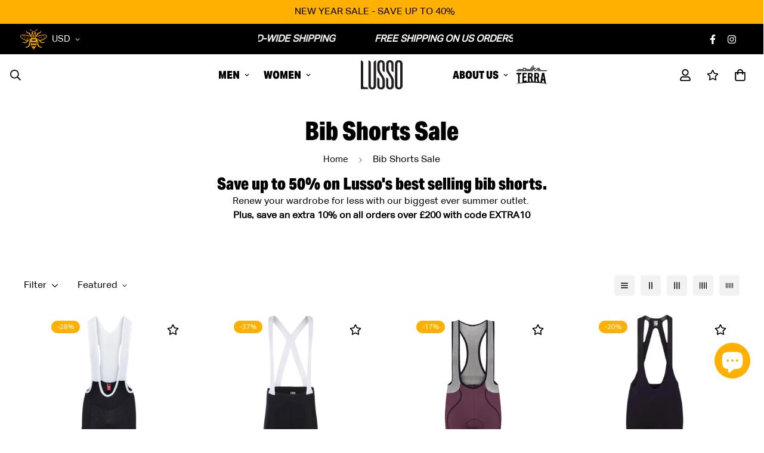

--- FILE ---
content_type: text/html; charset=utf-8
request_url: https://www.lusso.bike/en-us/collections/bib-shorts-sale
body_size: 99107
content:

<!doctype html>
<html
  
class="no-js supports-no-cookies overflow-hidden"
  lang="en"
  data-template="collection"
  
>
  <head>
 
    <meta charset="utf-8">
    <meta http-equiv="X-UA-Compatible" content="IE=edge">
    <meta name="viewport" content="width=device-width, initial-scale=1, maximum-scale=1.0, user-scalable=0">
    <meta name="theme-color" content="#ffb000"><link rel="canonical" href="https://www.lusso.bike/en-us/collections/bib-shorts-sale">
<link href="//www.lusso.bike/cdn/shop/t/26/assets/theme.css?v=15746599273992440571749671449" rel="stylesheet" type="text/css" media="all" />
<link href="//www.lusso.bike/cdn/shop/t/26/assets/chunk.css?v=166084960648547446171727371604" rel="stylesheet" type="text/css" media="all" />


<link rel="dns-prefetch" href="https://www.lusso.bike/en-us/collections/bib-shorts-sale" crossorigin>
<link rel="dns-prefetch" href="https://cdn.shopify.com" crossorigin>
<link rel="preconnect" href="https://www.lusso.bike/en-us/collections/bib-shorts-sale" crossorigin>
<link rel="preconnect" href="https://cdn.shopify.com" crossorigin>

<link href="//www.lusso.bike/cdn/shop/t/26/assets/vendor.min.js?v=79999708355473714711727371707" as="script" rel="preload">
<link href="//www.lusso.bike/cdn/shop/t/26/assets/app.min.js?v=137810436302511662751727371597" as="script" rel="preload">

<link rel="shortcut icon" href="//www.lusso.bike/cdn/shop/files/lusso_favicon.png?crop=center&height=32&v=1658852699&width=32" type="image/png"><title class="collection">Bib Shorts Sale</title><meta name="description" content="Save up to 50% on Lusso&#39;s best selling bib shorts. Renew your wardrobe for less with our biggest ever summer outlet.  Plus, save an extra 10% on all orders over £200 with code EXTRA10"><meta property="og:site_name" content="Lusso">
<meta property="og:url" content="https://www.lusso.bike/en-us/collections/bib-shorts-sale">
<meta property="og:title" content="Bib Shorts Sale">
<meta property="og:type" content="product.group">
<meta property="og:description" content="Save up to 50% on Lusso&#39;s best selling bib shorts. Renew your wardrobe for less with our biggest ever summer outlet.  Plus, save an extra 10% on all orders over £200 with code EXTRA10"><meta property="og:image" content="http://www.lusso.bike/cdn/shop/files/LUSSO_Logo_Black_WEB_72dpi.png?height=628&pad_color=ffffff&v=1655650234&width=1200">
<meta property="og:image:secure_url" content="https://www.lusso.bike/cdn/shop/files/LUSSO_Logo_Black_WEB_72dpi.png?height=628&pad_color=ffffff&v=1655650234&width=1200">
<meta property="og:image:width" content="1200">
<meta property="og:image:height" content="628"><meta name="twitter:card" content="summary_large_image">
<meta name="twitter:title" content="Bib Shorts Sale">
<meta name="twitter:description" content="Save up to 50% on Lusso&#39;s best selling bib shorts. Renew your wardrobe for less with our biggest ever summer outlet.  Plus, save an extra 10% on all orders over £200 with code EXTRA10">

<style>
  @font-face {  font-family: SF-Heading-font;  font-weight:https://cdn.shopify.com/s/files/1/1340/2187/files/replace_Alice_and_headlines_bold.ttf?v=1760439654;  src: url(https://cdn.shopify.com/s/files/1/1340/2187/files/replace_Alice_and_headlines_bold.ttf?v=1760439654);  font-display: swap;}:root {  --font-stack-header: SF-Heading-font;  --font-weight-header: 700;}@font-face {  font-family: SF-Body-font;  font-weight:https://cdn.shopify.com/s/files/1/1340/2187/files/body_text.ttf?v=1760439654;  src: url(https://cdn.shopify.com/s/files/1/1340/2187/files/body_text.ttf?v=1760439654);  font-display: swap;}:root {  --font-stack-body: 'SF-Body-font';  --font-weight-body: 400;;}
</style>
<style>
  html{font-size:calc(var(--font-base-size,16) * 1px)}body{font-family:var(--font-stack-body)!important;font-weight:var(--font-weight-body);font-style:var(--font-style-body);color:var(--color-body-text);font-size:calc(var(--font-base-size,16) * 1px);line-height:calc(var(--base-line-height) * 1px);scroll-behavior:smooth}body .h1,body .h2,body .h3,body .h4,body .h5,body .h6,body h1,body h2,body h3,body h4,body h5,body h6{font-family:var(--font-stack-header);font-weight:var(--font-weight-header);font-style:var(--font-style-header);color:var(--color-heading-text);line-height:normal}body .h1,body h1{font-size:calc(((var(--font-h1-mobile))/ (var(--font-base-size))) * 1rem)}body .h2,body h2{font-size:calc(((var(--font-h2-mobile))/ (var(--font-base-size))) * 1rem)}body .h3,body h3{font-size:calc(((var(--font-h3-mobile))/ (var(--font-base-size))) * 1rem)}body .h4,body h4{font-size:calc(((var(--font-h4-mobile))/ (var(--font-base-size))) * 1rem)}body .h5,body h5{font-size:calc(((var(--font-h5-mobile))/ (var(--font-base-size))) * 1rem)}body .h6,body h6{font-size:calc(((var(--font-h6-mobile))/ (var(--font-base-size))) * 1rem);line-height:1.4}@media only screen and (min-width:768px){body .h1,body h1{font-size:calc(((var(--font-h1-desktop))/ (var(--font-base-size))) * 1rem)}body .h2,body h2{font-size:calc(((var(--font-h2-desktop))/ (var(--font-base-size))) * 1rem)}body .h3,body h3{font-size:calc(((var(--font-h3-desktop))/ (var(--font-base-size))) * 1rem)}body .h4,body h4{font-size:calc(((var(--font-h4-desktop))/ (var(--font-base-size))) * 1rem)}body .h5,body h5{font-size:calc(((var(--font-h5-desktop))/ (var(--font-base-size))) * 1rem)}body .h6,body h6{font-size:calc(((var(--font-h6-desktop))/ (var(--font-base-size))) * 1rem)}}.swiper-wrapper{display:flex}.swiper-container:not(.swiper-container-initialized) .swiper-slide{width:calc(100% / var(--items,1));flex:0 0 auto}@media (max-width:1023px){.swiper-container:not(.swiper-container-initialized) .swiper-slide{min-width:40vw;flex:0 0 auto}}@media (max-width:767px){.swiper-container:not(.swiper-container-initialized) .swiper-slide{min-width:66vw;flex:0 0 auto}}.opacity-0{opacity:0}.opacity-100{opacity:1!important;}.placeholder-background{position:absolute;top:0;right:0;bottom:0;left:0;pointer-events:none}.placeholder-background--animation{background-color:#000;animation:placeholder-background-loading 1.5s infinite linear}[data-image-loading]{position:relative}[data-image-loading]:after{content:'';background-color:#000;animation:placeholder-background-loading 1.5s infinite linear;position:absolute;top:0;left:0;width:100%;height:100%;z-index:1}[data-image-loading] img.lazyload{opacity:0}[data-image-loading] img.lazyloaded{opacity:1}.no-js [data-image-loading]{animation-name:none}.lazyload--fade-in{opacity:0;transition:.25s all}.lazyload--fade-in.lazyloaded{opacity:1}@media (min-width:768px){.hidden.md\:block{display:block!important}.hidden.md\:flex{display:flex!important}.hidden.md\:grid{display:grid!important}}@media (min-width:1024px){.hidden.lg\:block{display:block!important}.hidden.lg\:flex{display:flex!important}.hidden.lg\:grid{display:grid!important}}@media (min-width:1280px){.hidden.xl\:block{display:block!important}.hidden.xl\:flex{display:flex!important}.hidden.xl\:grid{display:grid!important}}

  h1, .h1,
  h2, .h2,
  h3, .h3,
  h4, .h4,
  h5, .h5,
  h6, .h6 {
    letter-spacing: 0px;
  }
</style>

    <script>
  // https://codebeautify.org/jsviewer
  try {
    window.MinimogSettings = window.MinimogSettings || {};
    window.___mnag = 'userA' + (window.___mnag1 || '') + 'gent';

    document.documentElement.className = document.documentElement.className.replace('supports-no-cookies', 'supports-cookies').replace('no-js', 'js');
  } catch (error) {
    console.warn('Failed to execute critical scripts', error);
  }

  try {
    // Page speed agent
    var _nu = navigator[window.___mnag];
    var _psas = [
      {
        'b': 'ome-Li',
        'c': 'ghth',
        'd': 'ouse',
        'a': 'Chr',
      },
      {
        'd': 'hts',
        'a': 'Sp',
        'c': 'nsig',
        'b': 'eed I',
      },
      {
        'b': ' Lin',
        'd': '6_64',
        'a': 'X11;',
        'c': 'ux x8',
      }
    ];
    function __fn(i) {
      return Object.keys(_psas[i]).sort().reduce(function (a, c) { return a + _psas[i][c] }, '');
    }

    var __isPSA = (_nu.indexOf(__fn(0)) > -1 || _nu.indexOf(__fn(1)) > -1 || _nu.indexOf(__fn(2)) > -1);
    // var __isPSA = true

    window.___mnag = '!1';
    _psas = null;
  } catch (err) {
    var __isPSA = false;
    var _psas = null;
    window.___mnag = '!1';
  }

  // __activateStyle(this)
  function __as(l) {
    l.rel = 'stylesheet';
    l.media = 'all';
    l.removeAttribute('onload');
  }

  // _onChunkStyleLoad(this)
  function __ocsl(l) {
    if (!__isPSA) __as(l);
  }

  window.__isPSA = __isPSA;
</script>


    <link rel="preconnect" href="https://fonts.googleapis.com">
<link rel="preconnect" href="https://fonts.gstatic.com" crossorigin>
<link href="https://fonts.googleapis.com/css2?family=Alice&display=swap" rel="stylesheet"><link rel="stylesheet" href="https://use.typekit.net/sqt3kjd.css">




    <link href="//www.lusso.bike/cdn/shop/t/26/assets/theme.css?v=15746599273992440571749671449" rel="stylesheet" type="text/css" media="all" />
    <link href="//www.lusso.bike/cdn/shop/t/26/assets/chunk.css?v=166084960648547446171727371604" rel="stylesheet" type="text/css" media="all" />

    
<style data-shopify>:root {    /* ANIMATIONS */    --m-animation-duration: 600ms;    --m-animation-fade-in-up: m-fade-in-up var(--m-animation-duration) cubic-bezier(0, 0, 0.3, 1) forwards;    --m-animation-fade-in-left: m-fade-in-left var(--m-animation-duration) cubic-bezier(0, 0, 0.3, 1) forwards;    --m-animation-fade-in-right: m-fade-in-right var(--m-animation-duration) cubic-bezier(0, 0, 0.3, 1) forwards;    --m-animation-fade-in-left-rtl: m-fade-in-left-rtl var(--m-animation-duration) cubic-bezier(0, 0, 0.3, 1) forwards;    --m-animation-fade-in-right-rtl: m-fade-in-right-rtl var(--m-animation-duration) cubic-bezier(0, 0, 0.3, 1) forwards;    --m-animation-fade-in: m-fade-in calc(var(--m-animation-duration) * 2) cubic-bezier(0, 0, 0.3, 1);    --m-animation-zoom-fade: m-zoom-fade var(--m-animation-duration) ease forwards;		/* BODY */		--base-line-height: 28;		/* PRIMARY COLORS */		--color-primary: #ffb000;		--plyr-color-main: #ffb000;		--color-primary-darker: #c28600;		/* TEXT COLORS */		--color-body-text: #000000;		--color-heading-text: #000000;		--color-sub-text: #000000;		--color-text-link: #ffb000;		--color-text-link-hover: #ffb000;		/* BUTTON COLORS */		--color-btn-bg:  #000000;		--color-btn-bg-hover: #000000;		--color-btn-text: #ffffff;		--color-btn-text-hover: #ffffff;    	--color-btn-secondary-border: #000000;    	--color-btn-secondary-text: #000000;		--btn-letter-spacing: 0px;		--btn-border-radius: 0px;		--btn-border-width: 2px;		--btn-line-height: 23px;				--btn-text-transform: uppercase;				/* PRODUCT COLORS */		--product-title-color: #000000;		--product-sale-price-color: #e22120;		--product-regular-price-color: #000000;		--product-type-color: #666666;		--product-desc-color: #666666;		/* TOPBAR COLORS */		--color-topbar-background: #000000;		--color-topbar-text: #ffffff;		/* MENU BAR COLORS */		--color-menu-background: #000000;		--color-menu-text: #f8f8f8;		/* BORDER COLORS */		--color-border: #000000;		/* FOOTER COLORS */		--color-footer-text: #fafafa;		--color-footer-subtext: #fafafa;		--color-footer-background: #000000;		--color-footer-link: #ffb000;		--color-footer-link-hover: #ffb000;		--color-footer-background-mobile: #000000;		/* FOOTER BOTTOM COLORS */		--color-footer-bottom-text: #fafafa;		--color-footer-bottom-background: #000000;		--color-footer-bottom-background-mobile: #231f20;		/* HEADER */		--color-header-text: #000000;		--color-header-transparent-text: #ffffff;		--color-main-background: #ffffff;		--color-field-background: #f8f8f8;		--color-header-background: #ffffff;		--color-cart-wishlist-count: #ffffff;		--bg-cart-wishlist-count: #ffb000;		--swatch-item-background-default: #f7f8fa;		--text-gray-400: #777777;		--text-gray-9b: #9b9b9b;		--text-black: #000000;		--text-white: #ffffff;		--bg-gray-400: #f7f8fa;		--bg-black: #000000;		--rounded-full: 9999px;		--border-color-1: #eeeeee;		--border-color-2: #b2b2b2;		--border-color-3: #d2d2d2;		--border-color-4: #737373;		--color-secondary: #666666;		--color-success: #3a8735;		--color-warning: #ff706b;		--color-info: #959595;		--color-disabled: #cecece;		--bg-disabled: #f7f7f7;		--bg-hover: #737373;		--bg-color-tooltip: #000000;		--text-color-tooltip: #ffffff;		--color-image-overlay: #000000;		--opacity-image-overlay: 0.2;		--theme-shadow: 0 5px 15px 0 rgba(0, 0, 0, 0.07);    	--arrow-select-box: url(//www.lusso.bike/cdn/shop/t/26/assets/ar-down.svg?v=92728264558441377851727371597);		/* FONT SIZES */		--font-base-size: 16;		--font-btn-size: 16px;		--font-btn-weight: 700;		--font-h1-desktop: 48;		--font-h1-mobile: 45;		--font-h2-desktop: 37;		--font-h2-mobile: 34;		--font-h3-desktop: 28;		--font-h3-mobile: 25;		--font-h4-desktop: 24;		--font-h4-mobile: 22;		--font-h5-desktop: 20;		--font-h5-mobile: 18;		--font-h6-desktop: 19;		--font-h6-mobile: 17;    	--arrow-down-url: url(//www.lusso.bike/cdn/shop/t/26/assets/arrow-down.svg?v=157552497485556416461727371598);    	--arrow-down-white-url: url(//www.lusso.bike/cdn/shop/t/26/assets/arrow-down-white.svg?v=70535736727834135531727371598);    	--product-title-line-clamp: 2;		--spacing-sections-desktop: 100px;        --spacing-sections-tablet: 75px;        --spacing-sections-mobile: 50px;	}
</style><link href="//www.lusso.bike/cdn/shop/t/26/assets/collection.css?v=74407725121756342481727371608" rel="stylesheet" type="text/css" media="all" />
<link media="print" onload="this.media = 'all'" rel="stylesheet" href="//www.lusso.bike/cdn/shop/t/26/assets/vendor.css?v=28710240041808722351727371706">

<link href="//www.lusso.bike/cdn/shop/t/26/assets/custom.css?v=52874061795397073271761563697" rel="stylesheet" type="text/css" media="all" />

<style data-shopify>body {
    --container-width: 1180;
    --fluid-container-width: 2560px;
    --fluid-container-offset: 50px;
    background-color: #ffffff;
  }
  [style*="--aspect-ratio"]:before {
    padding-top: calc(100% / (0.0001 + var(--aspect-ratio, 16/9)));
  }
  @media ( max-width: 767px ) {
    [style*="--aspect-ratio"]:before {
      padding-top: calc(100% / (0.0001 + var(--aspect-ratio-mobile, var(--aspect-ratio, 16/9)) ));
    }
  }body.page-paragon-comfort-break{    background-color: #231F20;}body.page-black-friday-newsletter {    background-color: #000000;.sf__footer-middle {  background-color: #000000; .sf__footer-m {  background-color: #000000; }.sf__footer-bottom {  background-color: #000000; }body.page-paragon-signature-bibs {    background-color: #231F20;}body.page-flagship-carbon-bibshorts {    background-color: #231F20;}body.page-paragon-seamless-flagship {    background-color: #231F20;}body.page-paragon-seamless-bibs-2-0-flagship {    background-color: #231F20;}body.page-deep-winter-jacket-2-0 {    background-color: #5E5838;.sf__footer-middle {  background-color: #5E5838; .sf__footer-m {  background-color: #5E5838; }.sf__footer-bottom {  background-color: #5E5838; /* Light gray */}}
</style>


    <script src="//www.lusso.bike/cdn/shop/t/26/assets/vendor.min.js?v=79999708355473714711727371707" defer="defer"></script>
    <script src="//www.lusso.bike/cdn/shop/t/26/assets/theme-global.js?v=138597800046460839101750756941" defer="defer"></script>
    <script src="//www.lusso.bike/cdn/shop/t/26/assets/app.min.js?v=137810436302511662751727371597" defer="defer"></script><script src="//www.lusso.bike/cdn/shop/t/26/assets/cart.min.js?v=94468840100369610821727371603" defer="defer"></script>

    <script>window.performance && window.performance.mark && window.performance.mark('shopify.content_for_header.start');</script><meta name="google-site-verification" content="Uw0aZODU1C-yFdNWf7LDjwG-i4gV45Z7Q-7zUEG1U0w">
<meta id="shopify-digital-wallet" name="shopify-digital-wallet" content="/13402187/digital_wallets/dialog">
<meta name="shopify-checkout-api-token" content="cc4e2d2b2923cfe3ec9bda9a908f691c">
<meta id="in-context-paypal-metadata" data-shop-id="13402187" data-venmo-supported="false" data-environment="production" data-locale="en_US" data-paypal-v4="true" data-currency="USD">
<link rel="alternate" type="application/atom+xml" title="Feed" href="/en-us/collections/bib-shorts-sale.atom" />
<link rel="next" href="/en-us/collections/bib-shorts-sale?page=2">
<link rel="alternate" hreflang="x-default" href="https://www.lusso.bike/collections/bib-shorts-sale">
<link rel="alternate" hreflang="en" href="https://www.lusso.bike/collections/bib-shorts-sale">
<link rel="alternate" hreflang="en-US" href="https://www.lusso.bike/en-us/collections/bib-shorts-sale">
<link rel="alternate" hreflang="en-AU" href="https://www.lusso.bike/en-au/collections/bib-shorts-sale">
<link rel="alternate" hreflang="en-CA" href="https://www.lusso.bike/en-ca/collections/bib-shorts-sale">
<link rel="alternate" hreflang="en-FR" href="https://www.lusso.bike/en-fr/collections/bib-shorts-sale">
<link rel="alternate" hreflang="fr-FR" href="https://www.lusso.bike/fr-fr/collections/bib-shorts-sale">
<link rel="alternate" hreflang="en-DE" href="https://www.lusso.bike/en-de/collections/bib-shorts-sale">
<link rel="alternate" hreflang="de-DE" href="https://www.lusso.bike/de-de/collections/bib-shorts-sale">
<link rel="alternate" hreflang="en-IE" href="https://www.lusso.bike/en-ie/collections/bib-shorts-sale">
<link rel="alternate" hreflang="en-CH" href="https://www.lusso.bike/en-ch/collections/bib-shorts-sale">
<link rel="alternate" hreflang="en-NO" href="https://www.lusso.bike/en-no/collections/bib-shorts-sale">
<link rel="alternate" hreflang="en-SG" href="https://www.lusso.bike/en-sg/collections/bib-shorts-sale">
<link rel="alternate" hreflang="en-GG" href="https://www.lusso.bike/en-gg/collections/bib-shorts-sale">
<link rel="alternate" hreflang="en-IM" href="https://www.lusso.bike/en-im/collections/bib-shorts-sale">
<link rel="alternate" hreflang="en-JE" href="https://www.lusso.bike/en-je/collections/bib-shorts-sale">
<link rel="alternate" hreflang="en-NZ" href="https://www.lusso.bike/en-nz/collections/bib-shorts-sale">
<link rel="alternate" hreflang="en-CZ" href="https://www.lusso.bike/en-cz/collections/bib-shorts-sale">
<link rel="alternate" hreflang="en-PL" href="https://www.lusso.bike/en-eu/collections/bib-shorts-sale">
<link rel="alternate" hreflang="en-RO" href="https://www.lusso.bike/en-eu/collections/bib-shorts-sale">
<link rel="alternate" hreflang="en-NL" href="https://www.lusso.bike/en-eu/collections/bib-shorts-sale">
<link rel="alternate" hreflang="en-SE" href="https://www.lusso.bike/en-eu/collections/bib-shorts-sale">
<link rel="alternate" hreflang="en-AT" href="https://www.lusso.bike/en-eu/collections/bib-shorts-sale">
<link rel="alternate" hreflang="en-CY" href="https://www.lusso.bike/en-eu/collections/bib-shorts-sale">
<link rel="alternate" hreflang="en-EE" href="https://www.lusso.bike/en-eu/collections/bib-shorts-sale">
<link rel="alternate" hreflang="en-FI" href="https://www.lusso.bike/en-eu/collections/bib-shorts-sale">
<link rel="alternate" hreflang="en-GR" href="https://www.lusso.bike/en-eu/collections/bib-shorts-sale">
<link rel="alternate" hreflang="en-LV" href="https://www.lusso.bike/en-eu/collections/bib-shorts-sale">
<link rel="alternate" hreflang="en-LT" href="https://www.lusso.bike/en-eu/collections/bib-shorts-sale">
<link rel="alternate" hreflang="en-MT" href="https://www.lusso.bike/en-eu/collections/bib-shorts-sale">
<link rel="alternate" hreflang="en-AD" href="https://www.lusso.bike/en-eu/collections/bib-shorts-sale">
<link rel="alternate" hreflang="en-MC" href="https://www.lusso.bike/en-eu/collections/bib-shorts-sale">
<link rel="alternate" hreflang="en-SM" href="https://www.lusso.bike/en-eu/collections/bib-shorts-sale">
<link rel="alternate" hreflang="en-SK" href="https://www.lusso.bike/en-eu/collections/bib-shorts-sale">
<link rel="alternate" hreflang="en-SI" href="https://www.lusso.bike/en-eu/collections/bib-shorts-sale">
<link rel="alternate" hreflang="en-BE" href="https://www.lusso.bike/en-eu/collections/bib-shorts-sale">
<link rel="alternate" hreflang="en-IT" href="https://www.lusso.bike/en-eu/collections/bib-shorts-sale">
<link rel="alternate" hreflang="en-ES" href="https://www.lusso.bike/en-eu/collections/bib-shorts-sale">
<link rel="alternate" hreflang="en-LU" href="https://www.lusso.bike/en-eu/collections/bib-shorts-sale">
<link rel="alternate" hreflang="en-PT" href="https://www.lusso.bike/en-eu/collections/bib-shorts-sale">
<link rel="alternate" hreflang="en-BG" href="https://www.lusso.bike/en-eu/collections/bib-shorts-sale">
<link rel="alternate" hreflang="en-DK" href="https://www.lusso.bike/en-eu/collections/bib-shorts-sale">
<link rel="alternate" hreflang="en-HR" href="https://www.lusso.bike/en-eu/collections/bib-shorts-sale">
<link rel="alternate" hreflang="en-HU" href="https://www.lusso.bike/en-eu/collections/bib-shorts-sale">
<link rel="alternate" hreflang="en-JP" href="https://www.lusso.bike/en-jp/collections/bib-shorts-sale">
<link rel="alternate" hreflang="en-AE" href="https://www.lusso.bike/en-ae/collections/bib-shorts-sale">
<link rel="alternate" hreflang="en-HK" href="https://www.lusso.bike/en-hk/collections/bib-shorts-sale">
<link rel="alternate" type="application/json+oembed" href="https://www.lusso.bike/en-us/collections/bib-shorts-sale.oembed">
<script async="async" src="/checkouts/internal/preloads.js?locale=en-US"></script>
<link rel="preconnect" href="https://shop.app" crossorigin="anonymous">
<script async="async" src="https://shop.app/checkouts/internal/preloads.js?locale=en-US&shop_id=13402187" crossorigin="anonymous"></script>
<script id="apple-pay-shop-capabilities" type="application/json">{"shopId":13402187,"countryCode":"GB","currencyCode":"USD","merchantCapabilities":["supports3DS"],"merchantId":"gid:\/\/shopify\/Shop\/13402187","merchantName":"Lusso","requiredBillingContactFields":["postalAddress","email","phone"],"requiredShippingContactFields":["postalAddress","email","phone"],"shippingType":"shipping","supportedNetworks":["visa","maestro","masterCard","amex","discover","elo"],"total":{"type":"pending","label":"Lusso","amount":"1.00"},"shopifyPaymentsEnabled":true,"supportsSubscriptions":true}</script>
<script id="shopify-features" type="application/json">{"accessToken":"cc4e2d2b2923cfe3ec9bda9a908f691c","betas":["rich-media-storefront-analytics"],"domain":"www.lusso.bike","predictiveSearch":true,"shopId":13402187,"locale":"en"}</script>
<script>var Shopify = Shopify || {};
Shopify.shop = "lusso-cyclewear.myshopify.com";
Shopify.locale = "en";
Shopify.currency = {"active":"USD","rate":"1.3712166"};
Shopify.country = "US";
Shopify.theme = {"name":"In Stock Pre-order text aw24","id":134108086442,"schema_name":"Minimog - OS 2.0","schema_version":"3.5.0","theme_store_id":null,"role":"main"};
Shopify.theme.handle = "null";
Shopify.theme.style = {"id":null,"handle":null};
Shopify.cdnHost = "www.lusso.bike/cdn";
Shopify.routes = Shopify.routes || {};
Shopify.routes.root = "/en-us/";</script>
<script type="module">!function(o){(o.Shopify=o.Shopify||{}).modules=!0}(window);</script>
<script>!function(o){function n(){var o=[];function n(){o.push(Array.prototype.slice.apply(arguments))}return n.q=o,n}var t=o.Shopify=o.Shopify||{};t.loadFeatures=n(),t.autoloadFeatures=n()}(window);</script>
<script>
  window.ShopifyPay = window.ShopifyPay || {};
  window.ShopifyPay.apiHost = "shop.app\/pay";
  window.ShopifyPay.redirectState = null;
</script>
<script id="shop-js-analytics" type="application/json">{"pageType":"collection"}</script>
<script defer="defer" async type="module" src="//www.lusso.bike/cdn/shopifycloud/shop-js/modules/v2/client.init-shop-cart-sync_BdyHc3Nr.en.esm.js"></script>
<script defer="defer" async type="module" src="//www.lusso.bike/cdn/shopifycloud/shop-js/modules/v2/chunk.common_Daul8nwZ.esm.js"></script>
<script type="module">
  await import("//www.lusso.bike/cdn/shopifycloud/shop-js/modules/v2/client.init-shop-cart-sync_BdyHc3Nr.en.esm.js");
await import("//www.lusso.bike/cdn/shopifycloud/shop-js/modules/v2/chunk.common_Daul8nwZ.esm.js");

  window.Shopify.SignInWithShop?.initShopCartSync?.({"fedCMEnabled":true,"windoidEnabled":true});

</script>
<script>
  window.Shopify = window.Shopify || {};
  if (!window.Shopify.featureAssets) window.Shopify.featureAssets = {};
  window.Shopify.featureAssets['shop-js'] = {"shop-cart-sync":["modules/v2/client.shop-cart-sync_QYOiDySF.en.esm.js","modules/v2/chunk.common_Daul8nwZ.esm.js"],"init-fed-cm":["modules/v2/client.init-fed-cm_DchLp9rc.en.esm.js","modules/v2/chunk.common_Daul8nwZ.esm.js"],"shop-button":["modules/v2/client.shop-button_OV7bAJc5.en.esm.js","modules/v2/chunk.common_Daul8nwZ.esm.js"],"init-windoid":["modules/v2/client.init-windoid_DwxFKQ8e.en.esm.js","modules/v2/chunk.common_Daul8nwZ.esm.js"],"shop-cash-offers":["modules/v2/client.shop-cash-offers_DWtL6Bq3.en.esm.js","modules/v2/chunk.common_Daul8nwZ.esm.js","modules/v2/chunk.modal_CQq8HTM6.esm.js"],"shop-toast-manager":["modules/v2/client.shop-toast-manager_CX9r1SjA.en.esm.js","modules/v2/chunk.common_Daul8nwZ.esm.js"],"init-shop-email-lookup-coordinator":["modules/v2/client.init-shop-email-lookup-coordinator_UhKnw74l.en.esm.js","modules/v2/chunk.common_Daul8nwZ.esm.js"],"pay-button":["modules/v2/client.pay-button_DzxNnLDY.en.esm.js","modules/v2/chunk.common_Daul8nwZ.esm.js"],"avatar":["modules/v2/client.avatar_BTnouDA3.en.esm.js"],"init-shop-cart-sync":["modules/v2/client.init-shop-cart-sync_BdyHc3Nr.en.esm.js","modules/v2/chunk.common_Daul8nwZ.esm.js"],"shop-login-button":["modules/v2/client.shop-login-button_D8B466_1.en.esm.js","modules/v2/chunk.common_Daul8nwZ.esm.js","modules/v2/chunk.modal_CQq8HTM6.esm.js"],"init-customer-accounts-sign-up":["modules/v2/client.init-customer-accounts-sign-up_C8fpPm4i.en.esm.js","modules/v2/client.shop-login-button_D8B466_1.en.esm.js","modules/v2/chunk.common_Daul8nwZ.esm.js","modules/v2/chunk.modal_CQq8HTM6.esm.js"],"init-shop-for-new-customer-accounts":["modules/v2/client.init-shop-for-new-customer-accounts_CVTO0Ztu.en.esm.js","modules/v2/client.shop-login-button_D8B466_1.en.esm.js","modules/v2/chunk.common_Daul8nwZ.esm.js","modules/v2/chunk.modal_CQq8HTM6.esm.js"],"init-customer-accounts":["modules/v2/client.init-customer-accounts_dRgKMfrE.en.esm.js","modules/v2/client.shop-login-button_D8B466_1.en.esm.js","modules/v2/chunk.common_Daul8nwZ.esm.js","modules/v2/chunk.modal_CQq8HTM6.esm.js"],"shop-follow-button":["modules/v2/client.shop-follow-button_CkZpjEct.en.esm.js","modules/v2/chunk.common_Daul8nwZ.esm.js","modules/v2/chunk.modal_CQq8HTM6.esm.js"],"lead-capture":["modules/v2/client.lead-capture_BntHBhfp.en.esm.js","modules/v2/chunk.common_Daul8nwZ.esm.js","modules/v2/chunk.modal_CQq8HTM6.esm.js"],"checkout-modal":["modules/v2/client.checkout-modal_CfxcYbTm.en.esm.js","modules/v2/chunk.common_Daul8nwZ.esm.js","modules/v2/chunk.modal_CQq8HTM6.esm.js"],"shop-login":["modules/v2/client.shop-login_Da4GZ2H6.en.esm.js","modules/v2/chunk.common_Daul8nwZ.esm.js","modules/v2/chunk.modal_CQq8HTM6.esm.js"],"payment-terms":["modules/v2/client.payment-terms_MV4M3zvL.en.esm.js","modules/v2/chunk.common_Daul8nwZ.esm.js","modules/v2/chunk.modal_CQq8HTM6.esm.js"]};
</script>
<script>(function() {
  var isLoaded = false;
  function asyncLoad() {
    if (isLoaded) return;
    isLoaded = true;
    var urls = ["https:\/\/ecommplugins-scripts.trustpilot.com\/v2.1\/js\/header.min.js?settings=eyJrZXkiOiJmQWRrQ0YxZjNyVTdoeGQ4IiwicyI6InNrdSJ9\u0026v=2.5\u0026shop=lusso-cyclewear.myshopify.com","https:\/\/ecommplugins-trustboxsettings.trustpilot.com\/lusso-cyclewear.myshopify.com.js?settings=1647374390825\u0026shop=lusso-cyclewear.myshopify.com","https:\/\/widget.trustpilot.com\/bootstrap\/v5\/tp.widget.sync.bootstrap.min.js?shop=lusso-cyclewear.myshopify.com","https:\/\/chimpstatic.com\/mcjs-connected\/js\/users\/3f754997b86d7ea01a1970e3f\/c98b8996c84fed079fe59a3f1.js?shop=lusso-cyclewear.myshopify.com","https:\/\/static.klaviyo.com\/onsite\/js\/klaviyo.js?company_id=XX3H8A\u0026shop=lusso-cyclewear.myshopify.com","https:\/\/plugin.brevo.com\/integrations\/api\/automation\/script?user_connection_id=654b9dfe5422214e1f7ec1ab\u0026ma-key=2ex3pjxyl4r6tjz6bwfrvbgn\u0026shop=lusso-cyclewear.myshopify.com","https:\/\/plugin.brevo.com\/integrations\/api\/sy\/cart_tracking\/script?ma-key=2ex3pjxyl4r6tjz6bwfrvbgn\u0026user_connection_id=654b9dfe5422214e1f7ec1ab\u0026shop=lusso-cyclewear.myshopify.com","https:\/\/static.klaviyo.com\/onsite\/js\/THaFxL\/klaviyo.js?company_id=THaFxL\u0026shop=lusso-cyclewear.myshopify.com"];
    for (var i = 0; i < urls.length; i++) {
      var s = document.createElement('script');
      s.type = 'text/javascript';
      s.async = true;
      s.src = urls[i];
      var x = document.getElementsByTagName('script')[0];
      x.parentNode.insertBefore(s, x);
    }
  };
  if(window.attachEvent) {
    window.attachEvent('onload', asyncLoad);
  } else {
    window.addEventListener('load', asyncLoad, false);
  }
})();</script>
<script id="__st">var __st={"a":13402187,"offset":0,"reqid":"8dca170a-7a7f-40a3-9c0c-c13234de287e-1768985947","pageurl":"www.lusso.bike\/en-us\/collections\/bib-shorts-sale","u":"e052783e54ff","p":"collection","rtyp":"collection","rid":300288573610};</script>
<script>window.ShopifyPaypalV4VisibilityTracking = true;</script>
<script id="captcha-bootstrap">!function(){'use strict';const t='contact',e='account',n='new_comment',o=[[t,t],['blogs',n],['comments',n],[t,'customer']],c=[[e,'customer_login'],[e,'guest_login'],[e,'recover_customer_password'],[e,'create_customer']],r=t=>t.map((([t,e])=>`form[action*='/${t}']:not([data-nocaptcha='true']) input[name='form_type'][value='${e}']`)).join(','),a=t=>()=>t?[...document.querySelectorAll(t)].map((t=>t.form)):[];function s(){const t=[...o],e=r(t);return a(e)}const i='password',u='form_key',d=['recaptcha-v3-token','g-recaptcha-response','h-captcha-response',i],f=()=>{try{return window.sessionStorage}catch{return}},m='__shopify_v',_=t=>t.elements[u];function p(t,e,n=!1){try{const o=window.sessionStorage,c=JSON.parse(o.getItem(e)),{data:r}=function(t){const{data:e,action:n}=t;return t[m]||n?{data:e,action:n}:{data:t,action:n}}(c);for(const[e,n]of Object.entries(r))t.elements[e]&&(t.elements[e].value=n);n&&o.removeItem(e)}catch(o){console.error('form repopulation failed',{error:o})}}const l='form_type',E='cptcha';function T(t){t.dataset[E]=!0}const w=window,h=w.document,L='Shopify',v='ce_forms',y='captcha';let A=!1;((t,e)=>{const n=(g='f06e6c50-85a8-45c8-87d0-21a2b65856fe',I='https://cdn.shopify.com/shopifycloud/storefront-forms-hcaptcha/ce_storefront_forms_captcha_hcaptcha.v1.5.2.iife.js',D={infoText:'Protected by hCaptcha',privacyText:'Privacy',termsText:'Terms'},(t,e,n)=>{const o=w[L][v],c=o.bindForm;if(c)return c(t,g,e,D).then(n);var r;o.q.push([[t,g,e,D],n]),r=I,A||(h.body.append(Object.assign(h.createElement('script'),{id:'captcha-provider',async:!0,src:r})),A=!0)});var g,I,D;w[L]=w[L]||{},w[L][v]=w[L][v]||{},w[L][v].q=[],w[L][y]=w[L][y]||{},w[L][y].protect=function(t,e){n(t,void 0,e),T(t)},Object.freeze(w[L][y]),function(t,e,n,w,h,L){const[v,y,A,g]=function(t,e,n){const i=e?o:[],u=t?c:[],d=[...i,...u],f=r(d),m=r(i),_=r(d.filter((([t,e])=>n.includes(e))));return[a(f),a(m),a(_),s()]}(w,h,L),I=t=>{const e=t.target;return e instanceof HTMLFormElement?e:e&&e.form},D=t=>v().includes(t);t.addEventListener('submit',(t=>{const e=I(t);if(!e)return;const n=D(e)&&!e.dataset.hcaptchaBound&&!e.dataset.recaptchaBound,o=_(e),c=g().includes(e)&&(!o||!o.value);(n||c)&&t.preventDefault(),c&&!n&&(function(t){try{if(!f())return;!function(t){const e=f();if(!e)return;const n=_(t);if(!n)return;const o=n.value;o&&e.removeItem(o)}(t);const e=Array.from(Array(32),(()=>Math.random().toString(36)[2])).join('');!function(t,e){_(t)||t.append(Object.assign(document.createElement('input'),{type:'hidden',name:u})),t.elements[u].value=e}(t,e),function(t,e){const n=f();if(!n)return;const o=[...t.querySelectorAll(`input[type='${i}']`)].map((({name:t})=>t)),c=[...d,...o],r={};for(const[a,s]of new FormData(t).entries())c.includes(a)||(r[a]=s);n.setItem(e,JSON.stringify({[m]:1,action:t.action,data:r}))}(t,e)}catch(e){console.error('failed to persist form',e)}}(e),e.submit())}));const S=(t,e)=>{t&&!t.dataset[E]&&(n(t,e.some((e=>e===t))),T(t))};for(const o of['focusin','change'])t.addEventListener(o,(t=>{const e=I(t);D(e)&&S(e,y())}));const B=e.get('form_key'),M=e.get(l),P=B&&M;t.addEventListener('DOMContentLoaded',(()=>{const t=y();if(P)for(const e of t)e.elements[l].value===M&&p(e,B);[...new Set([...A(),...v().filter((t=>'true'===t.dataset.shopifyCaptcha))])].forEach((e=>S(e,t)))}))}(h,new URLSearchParams(w.location.search),n,t,e,['guest_login'])})(!0,!0)}();</script>
<script integrity="sha256-4kQ18oKyAcykRKYeNunJcIwy7WH5gtpwJnB7kiuLZ1E=" data-source-attribution="shopify.loadfeatures" defer="defer" src="//www.lusso.bike/cdn/shopifycloud/storefront/assets/storefront/load_feature-a0a9edcb.js" crossorigin="anonymous"></script>
<script crossorigin="anonymous" defer="defer" src="//www.lusso.bike/cdn/shopifycloud/storefront/assets/shopify_pay/storefront-65b4c6d7.js?v=20250812"></script>
<script data-source-attribution="shopify.dynamic_checkout.dynamic.init">var Shopify=Shopify||{};Shopify.PaymentButton=Shopify.PaymentButton||{isStorefrontPortableWallets:!0,init:function(){window.Shopify.PaymentButton.init=function(){};var t=document.createElement("script");t.src="https://www.lusso.bike/cdn/shopifycloud/portable-wallets/latest/portable-wallets.en.js",t.type="module",document.head.appendChild(t)}};
</script>
<script data-source-attribution="shopify.dynamic_checkout.buyer_consent">
  function portableWalletsHideBuyerConsent(e){var t=document.getElementById("shopify-buyer-consent"),n=document.getElementById("shopify-subscription-policy-button");t&&n&&(t.classList.add("hidden"),t.setAttribute("aria-hidden","true"),n.removeEventListener("click",e))}function portableWalletsShowBuyerConsent(e){var t=document.getElementById("shopify-buyer-consent"),n=document.getElementById("shopify-subscription-policy-button");t&&n&&(t.classList.remove("hidden"),t.removeAttribute("aria-hidden"),n.addEventListener("click",e))}window.Shopify?.PaymentButton&&(window.Shopify.PaymentButton.hideBuyerConsent=portableWalletsHideBuyerConsent,window.Shopify.PaymentButton.showBuyerConsent=portableWalletsShowBuyerConsent);
</script>
<script data-source-attribution="shopify.dynamic_checkout.cart.bootstrap">document.addEventListener("DOMContentLoaded",(function(){function t(){return document.querySelector("shopify-accelerated-checkout-cart, shopify-accelerated-checkout")}if(t())Shopify.PaymentButton.init();else{new MutationObserver((function(e,n){t()&&(Shopify.PaymentButton.init(),n.disconnect())})).observe(document.body,{childList:!0,subtree:!0})}}));
</script>
<link id="shopify-accelerated-checkout-styles" rel="stylesheet" media="screen" href="https://www.lusso.bike/cdn/shopifycloud/portable-wallets/latest/accelerated-checkout-backwards-compat.css" crossorigin="anonymous">
<style id="shopify-accelerated-checkout-cart">
        #shopify-buyer-consent {
  margin-top: 1em;
  display: inline-block;
  width: 100%;
}

#shopify-buyer-consent.hidden {
  display: none;
}

#shopify-subscription-policy-button {
  background: none;
  border: none;
  padding: 0;
  text-decoration: underline;
  font-size: inherit;
  cursor: pointer;
}

#shopify-subscription-policy-button::before {
  box-shadow: none;
}

      </style>

<script>window.performance && window.performance.mark && window.performance.mark('shopify.content_for_header.end');</script>

    <!-- Hotjar Tracking Code for Site 6527936 (name missing) -->
<script>
    (function(h,o,t,j,a,r){
        h.hj=h.hj||function(){(h.hj.q=h.hj.q||[]).push(arguments)};
        h._hjSettings={hjid:6527936,hjsv:6};
        a=o.getElementsByTagName('head')[0];
        r=o.createElement('script');r.async=1;
        r.src=t+h._hjSettings.hjid+j+h._hjSettings.hjsv;
        a.appendChild(r);
    })(window,document,'https://static.hotjar.com/c/hotjar-','.js?sv=');
</script>

  <!-- BEGIN app block: shopify://apps/judge-me-reviews/blocks/judgeme_core/61ccd3b1-a9f2-4160-9fe9-4fec8413e5d8 --><!-- Start of Judge.me Core -->






<link rel="dns-prefetch" href="https://cdnwidget.judge.me">
<link rel="dns-prefetch" href="https://cdn.judge.me">
<link rel="dns-prefetch" href="https://cdn1.judge.me">
<link rel="dns-prefetch" href="https://api.judge.me">

<script data-cfasync='false' class='jdgm-settings-script'>window.jdgmSettings={"pagination":5,"disable_web_reviews":false,"badge_no_review_text":"No reviews","badge_n_reviews_text":"{{ n }} review/reviews","hide_badge_preview_if_no_reviews":true,"badge_hide_text":false,"enforce_center_preview_badge":false,"widget_title":"Customer Reviews","widget_open_form_text":"Write a review","widget_close_form_text":"Cancel review","widget_refresh_page_text":"Refresh page","widget_summary_text":"Based on {{ number_of_reviews }} review/reviews","widget_no_review_text":"Be the first to write a review","widget_name_field_text":"Display name","widget_verified_name_field_text":"Verified Name (public)","widget_name_placeholder_text":"Display name","widget_required_field_error_text":"This field is required.","widget_email_field_text":"Email address","widget_verified_email_field_text":"Verified Email (private, can not be edited)","widget_email_placeholder_text":"Your email address","widget_email_field_error_text":"Please enter a valid email address.","widget_rating_field_text":"Rating","widget_review_title_field_text":"Review Title","widget_review_title_placeholder_text":"Give your review a title","widget_review_body_field_text":"Review content","widget_review_body_placeholder_text":"Start writing here...","widget_pictures_field_text":"Picture/Video (optional)","widget_submit_review_text":"Submit Review","widget_submit_verified_review_text":"Submit Verified Review","widget_submit_success_msg_with_auto_publish":"Thank you! Please refresh the page in a few moments to see your review. You can remove or edit your review by logging into \u003ca href='https://judge.me/login' target='_blank' rel='nofollow noopener'\u003eJudge.me\u003c/a\u003e","widget_submit_success_msg_no_auto_publish":"Thank you! Your review will be published as soon as it is approved by the shop admin. You can remove or edit your review by logging into \u003ca href='https://judge.me/login' target='_blank' rel='nofollow noopener'\u003eJudge.me\u003c/a\u003e","widget_show_default_reviews_out_of_total_text":"Showing {{ n_reviews_shown }} out of {{ n_reviews }} reviews.","widget_show_all_link_text":"Show all","widget_show_less_link_text":"Show less","widget_author_said_text":"{{ reviewer_name }} said:","widget_days_text":"{{ n }} days ago","widget_weeks_text":"{{ n }} week/weeks ago","widget_months_text":"{{ n }} month/months ago","widget_years_text":"{{ n }} year/years ago","widget_yesterday_text":"Yesterday","widget_today_text":"Today","widget_replied_text":"\u003e\u003e {{ shop_name }} replied:","widget_read_more_text":"Read more","widget_reviewer_name_as_initial":"","widget_rating_filter_color":"#fbcd0a","widget_rating_filter_see_all_text":"See all reviews","widget_sorting_most_recent_text":"Most Recent","widget_sorting_highest_rating_text":"Highest Rating","widget_sorting_lowest_rating_text":"Lowest Rating","widget_sorting_with_pictures_text":"Only Pictures","widget_sorting_most_helpful_text":"Most Helpful","widget_open_question_form_text":"Ask a question","widget_reviews_subtab_text":"Reviews","widget_questions_subtab_text":"Questions","widget_question_label_text":"Question","widget_answer_label_text":"Answer","widget_question_placeholder_text":"Write your question here","widget_submit_question_text":"Submit Question","widget_question_submit_success_text":"Thank you for your question! We will notify you once it gets answered.","verified_badge_text":"Verified","verified_badge_bg_color":"","verified_badge_text_color":"","verified_badge_placement":"left-of-reviewer-name","widget_review_max_height":"","widget_hide_border":false,"widget_social_share":false,"widget_thumb":false,"widget_review_location_show":false,"widget_location_format":"","all_reviews_include_out_of_store_products":true,"all_reviews_out_of_store_text":"(out of store)","all_reviews_pagination":100,"all_reviews_product_name_prefix_text":"about","enable_review_pictures":true,"enable_question_anwser":false,"widget_theme":"default","review_date_format":"dd/mm/yyyy","default_sort_method":"most-recent","widget_product_reviews_subtab_text":"Product Reviews","widget_shop_reviews_subtab_text":"Shop Reviews","widget_other_products_reviews_text":"Reviews for other products","widget_store_reviews_subtab_text":"Store reviews","widget_no_store_reviews_text":"This store hasn't received any reviews yet","widget_web_restriction_product_reviews_text":"This product hasn't received any reviews yet","widget_no_items_text":"No items found","widget_show_more_text":"Show more","widget_write_a_store_review_text":"Write a Store Review","widget_other_languages_heading":"Reviews in Other Languages","widget_translate_review_text":"Translate review to {{ language }}","widget_translating_review_text":"Translating...","widget_show_original_translation_text":"Show original ({{ language }})","widget_translate_review_failed_text":"Review couldn't be translated.","widget_translate_review_retry_text":"Retry","widget_translate_review_try_again_later_text":"Try again later","show_product_url_for_grouped_product":false,"widget_sorting_pictures_first_text":"Pictures First","show_pictures_on_all_rev_page_mobile":false,"show_pictures_on_all_rev_page_desktop":false,"floating_tab_hide_mobile_install_preference":false,"floating_tab_button_name":"★ Reviews","floating_tab_title":"Let customers speak for us","floating_tab_button_color":"","floating_tab_button_background_color":"","floating_tab_url":"","floating_tab_url_enabled":false,"floating_tab_tab_style":"text","all_reviews_text_badge_text":"Customers rate us {{ shop.metafields.judgeme.all_reviews_rating | round: 1 }}/5 based on {{ shop.metafields.judgeme.all_reviews_count }} reviews.","all_reviews_text_badge_text_branded_style":"{{ shop.metafields.judgeme.all_reviews_rating | round: 1 }} out of 5 stars based on {{ shop.metafields.judgeme.all_reviews_count }} reviews","is_all_reviews_text_badge_a_link":false,"show_stars_for_all_reviews_text_badge":false,"all_reviews_text_badge_url":"","all_reviews_text_style":"branded","all_reviews_text_color_style":"judgeme_brand_color","all_reviews_text_color":"#108474","all_reviews_text_show_jm_brand":true,"featured_carousel_show_header":true,"featured_carousel_title":"Let customers speak for us","testimonials_carousel_title":"Customers are saying","videos_carousel_title":"Real customer stories","cards_carousel_title":"Customers are saying","featured_carousel_count_text":"from {{ n }} reviews","featured_carousel_add_link_to_all_reviews_page":false,"featured_carousel_url":"","featured_carousel_show_images":true,"featured_carousel_autoslide_interval":5,"featured_carousel_arrows_on_the_sides":false,"featured_carousel_height":250,"featured_carousel_width":80,"featured_carousel_image_size":0,"featured_carousel_image_height":250,"featured_carousel_arrow_color":"#eeeeee","verified_count_badge_style":"branded","verified_count_badge_orientation":"horizontal","verified_count_badge_color_style":"judgeme_brand_color","verified_count_badge_color":"#108474","is_verified_count_badge_a_link":false,"verified_count_badge_url":"","verified_count_badge_show_jm_brand":true,"widget_rating_preset_default":5,"widget_first_sub_tab":"product-reviews","widget_show_histogram":true,"widget_histogram_use_custom_color":false,"widget_pagination_use_custom_color":false,"widget_star_use_custom_color":false,"widget_verified_badge_use_custom_color":false,"widget_write_review_use_custom_color":false,"picture_reminder_submit_button":"Upload Pictures","enable_review_videos":false,"mute_video_by_default":false,"widget_sorting_videos_first_text":"Videos First","widget_review_pending_text":"Pending","featured_carousel_items_for_large_screen":3,"social_share_options_order":"Facebook,Twitter","remove_microdata_snippet":true,"disable_json_ld":false,"enable_json_ld_products":false,"preview_badge_show_question_text":false,"preview_badge_no_question_text":"No questions","preview_badge_n_question_text":"{{ number_of_questions }} question/questions","qa_badge_show_icon":false,"qa_badge_position":"same-row","remove_judgeme_branding":false,"widget_add_search_bar":false,"widget_search_bar_placeholder":"Search","widget_sorting_verified_only_text":"Verified only","featured_carousel_theme":"default","featured_carousel_show_rating":true,"featured_carousel_show_title":true,"featured_carousel_show_body":true,"featured_carousel_show_date":false,"featured_carousel_show_reviewer":true,"featured_carousel_show_product":false,"featured_carousel_header_background_color":"#108474","featured_carousel_header_text_color":"#ffffff","featured_carousel_name_product_separator":"reviewed","featured_carousel_full_star_background":"#108474","featured_carousel_empty_star_background":"#dadada","featured_carousel_vertical_theme_background":"#f9fafb","featured_carousel_verified_badge_enable":true,"featured_carousel_verified_badge_color":"#108474","featured_carousel_border_style":"round","featured_carousel_review_line_length_limit":3,"featured_carousel_more_reviews_button_text":"Read more reviews","featured_carousel_view_product_button_text":"View product","all_reviews_page_load_reviews_on":"scroll","all_reviews_page_load_more_text":"Load More Reviews","disable_fb_tab_reviews":false,"enable_ajax_cdn_cache":false,"widget_advanced_speed_features":5,"widget_public_name_text":"displayed publicly like","default_reviewer_name":"John Smith","default_reviewer_name_has_non_latin":true,"widget_reviewer_anonymous":"Anonymous","medals_widget_title":"Judge.me Review Medals","medals_widget_background_color":"#f9fafb","medals_widget_position":"footer_all_pages","medals_widget_border_color":"#f9fafb","medals_widget_verified_text_position":"left","medals_widget_use_monochromatic_version":false,"medals_widget_elements_color":"#108474","show_reviewer_avatar":true,"widget_invalid_yt_video_url_error_text":"Not a YouTube video URL","widget_max_length_field_error_text":"Please enter no more than {0} characters.","widget_show_country_flag":false,"widget_show_collected_via_shop_app":true,"widget_verified_by_shop_badge_style":"light","widget_verified_by_shop_text":"Verified by Shop","widget_show_photo_gallery":false,"widget_load_with_code_splitting":true,"widget_ugc_install_preference":false,"widget_ugc_title":"Made by us, Shared by you","widget_ugc_subtitle":"Tag us to see your picture featured in our page","widget_ugc_arrows_color":"#ffffff","widget_ugc_primary_button_text":"Buy Now","widget_ugc_primary_button_background_color":"#108474","widget_ugc_primary_button_text_color":"#ffffff","widget_ugc_primary_button_border_width":"0","widget_ugc_primary_button_border_style":"none","widget_ugc_primary_button_border_color":"#108474","widget_ugc_primary_button_border_radius":"25","widget_ugc_secondary_button_text":"Load More","widget_ugc_secondary_button_background_color":"#ffffff","widget_ugc_secondary_button_text_color":"#108474","widget_ugc_secondary_button_border_width":"2","widget_ugc_secondary_button_border_style":"solid","widget_ugc_secondary_button_border_color":"#108474","widget_ugc_secondary_button_border_radius":"25","widget_ugc_reviews_button_text":"View Reviews","widget_ugc_reviews_button_background_color":"#ffffff","widget_ugc_reviews_button_text_color":"#108474","widget_ugc_reviews_button_border_width":"2","widget_ugc_reviews_button_border_style":"solid","widget_ugc_reviews_button_border_color":"#108474","widget_ugc_reviews_button_border_radius":"25","widget_ugc_reviews_button_link_to":"judgeme-reviews-page","widget_ugc_show_post_date":true,"widget_ugc_max_width":"800","widget_rating_metafield_value_type":true,"widget_primary_color":"#000000","widget_enable_secondary_color":false,"widget_secondary_color":"#edf5f5","widget_summary_average_rating_text":"{{ average_rating }} out of 5","widget_media_grid_title":"Customer photos \u0026 videos","widget_media_grid_see_more_text":"See more","widget_round_style":false,"widget_show_product_medals":true,"widget_verified_by_judgeme_text":"Verified by Judge.me","widget_show_store_medals":true,"widget_verified_by_judgeme_text_in_store_medals":"Verified by Judge.me","widget_media_field_exceed_quantity_message":"Sorry, we can only accept {{ max_media }} for one review.","widget_media_field_exceed_limit_message":"{{ file_name }} is too large, please select a {{ media_type }} less than {{ size_limit }}MB.","widget_review_submitted_text":"Review Submitted!","widget_question_submitted_text":"Question Submitted!","widget_close_form_text_question":"Cancel","widget_write_your_answer_here_text":"Write your answer here","widget_enabled_branded_link":true,"widget_show_collected_by_judgeme":true,"widget_reviewer_name_color":"","widget_write_review_text_color":"","widget_write_review_bg_color":"","widget_collected_by_judgeme_text":"collected by Judge.me","widget_pagination_type":"standard","widget_load_more_text":"Load More","widget_load_more_color":"#108474","widget_full_review_text":"Full Review","widget_read_more_reviews_text":"Read More Reviews","widget_read_questions_text":"Read Questions","widget_questions_and_answers_text":"Questions \u0026 Answers","widget_verified_by_text":"Verified by","widget_verified_text":"Verified","widget_number_of_reviews_text":"{{ number_of_reviews }} reviews","widget_back_button_text":"Back","widget_next_button_text":"Next","widget_custom_forms_filter_button":"Filters","custom_forms_style":"horizontal","widget_show_review_information":false,"how_reviews_are_collected":"How reviews are collected?","widget_show_review_keywords":false,"widget_gdpr_statement":"How we use your data: We'll only contact you about the review you left, and only if necessary. By submitting your review, you agree to Judge.me's \u003ca href='https://judge.me/terms' target='_blank' rel='nofollow noopener'\u003eterms\u003c/a\u003e, \u003ca href='https://judge.me/privacy' target='_blank' rel='nofollow noopener'\u003eprivacy\u003c/a\u003e and \u003ca href='https://judge.me/content-policy' target='_blank' rel='nofollow noopener'\u003econtent\u003c/a\u003e policies.","widget_multilingual_sorting_enabled":false,"widget_translate_review_content_enabled":false,"widget_translate_review_content_method":"manual","popup_widget_review_selection":"automatically_with_pictures","popup_widget_round_border_style":true,"popup_widget_show_title":true,"popup_widget_show_body":true,"popup_widget_show_reviewer":false,"popup_widget_show_product":true,"popup_widget_show_pictures":true,"popup_widget_use_review_picture":true,"popup_widget_show_on_home_page":true,"popup_widget_show_on_product_page":true,"popup_widget_show_on_collection_page":true,"popup_widget_show_on_cart_page":true,"popup_widget_position":"bottom_left","popup_widget_first_review_delay":5,"popup_widget_duration":5,"popup_widget_interval":5,"popup_widget_review_count":5,"popup_widget_hide_on_mobile":true,"review_snippet_widget_round_border_style":true,"review_snippet_widget_card_color":"#FFFFFF","review_snippet_widget_slider_arrows_background_color":"#FFFFFF","review_snippet_widget_slider_arrows_color":"#000000","review_snippet_widget_star_color":"#108474","show_product_variant":false,"all_reviews_product_variant_label_text":"Variant: ","widget_show_verified_branding":true,"widget_ai_summary_title":"Customers say","widget_ai_summary_disclaimer":"AI-powered review summary based on recent customer reviews","widget_show_ai_summary":false,"widget_show_ai_summary_bg":false,"widget_show_review_title_input":true,"redirect_reviewers_invited_via_email":"review_widget","request_store_review_after_product_review":false,"request_review_other_products_in_order":false,"review_form_color_scheme":"default","review_form_corner_style":"square","review_form_star_color":{},"review_form_text_color":"#333333","review_form_background_color":"#ffffff","review_form_field_background_color":"#fafafa","review_form_button_color":{},"review_form_button_text_color":"#ffffff","review_form_modal_overlay_color":"#000000","review_content_screen_title_text":"How would you rate this product?","review_content_introduction_text":"We would love it if you would share a bit about your experience.","store_review_form_title_text":"How would you rate this store?","store_review_form_introduction_text":"We would love it if you would share a bit about your experience.","show_review_guidance_text":true,"one_star_review_guidance_text":"Poor","five_star_review_guidance_text":"Great","customer_information_screen_title_text":"About you","customer_information_introduction_text":"Please tell us more about you.","custom_questions_screen_title_text":"Your experience in more detail","custom_questions_introduction_text":"Here are a few questions to help us understand more about your experience.","review_submitted_screen_title_text":"Thanks for your review!","review_submitted_screen_thank_you_text":"We are processing it and it will appear on the store soon.","review_submitted_screen_email_verification_text":"Please confirm your email by clicking the link we just sent you. This helps us keep reviews authentic.","review_submitted_request_store_review_text":"Would you like to share your experience of shopping with us?","review_submitted_review_other_products_text":"Would you like to review these products?","store_review_screen_title_text":"Would you like to share your experience of shopping with us?","store_review_introduction_text":"We value your feedback and use it to improve. Please share any thoughts or suggestions you have.","reviewer_media_screen_title_picture_text":"Share a picture","reviewer_media_introduction_picture_text":"Upload a photo to support your review.","reviewer_media_screen_title_video_text":"Share a video","reviewer_media_introduction_video_text":"Upload a video to support your review.","reviewer_media_screen_title_picture_or_video_text":"Share a picture or video","reviewer_media_introduction_picture_or_video_text":"Upload a photo or video to support your review.","reviewer_media_youtube_url_text":"Paste your Youtube URL here","advanced_settings_next_step_button_text":"Next","advanced_settings_close_review_button_text":"Close","modal_write_review_flow":false,"write_review_flow_required_text":"Required","write_review_flow_privacy_message_text":"We respect your privacy.","write_review_flow_anonymous_text":"Post review as anonymous","write_review_flow_visibility_text":"This won't be visible to other customers.","write_review_flow_multiple_selection_help_text":"Select as many as you like","write_review_flow_single_selection_help_text":"Select one option","write_review_flow_required_field_error_text":"This field is required","write_review_flow_invalid_email_error_text":"Please enter a valid email address","write_review_flow_max_length_error_text":"Max. {{ max_length }} characters.","write_review_flow_media_upload_text":"\u003cb\u003eClick to upload\u003c/b\u003e or drag and drop","write_review_flow_gdpr_statement":"We'll only contact you about your review if necessary. By submitting your review, you agree to our \u003ca href='https://judge.me/terms' target='_blank' rel='nofollow noopener'\u003eterms and conditions\u003c/a\u003e and \u003ca href='https://judge.me/privacy' target='_blank' rel='nofollow noopener'\u003eprivacy policy\u003c/a\u003e.","rating_only_reviews_enabled":false,"show_negative_reviews_help_screen":false,"new_review_flow_help_screen_rating_threshold":3,"negative_review_resolution_screen_title_text":"Tell us more","negative_review_resolution_text":"Your experience matters to us. If there were issues with your purchase, we're here to help. Feel free to reach out to us, we'd love the opportunity to make things right.","negative_review_resolution_button_text":"Contact us","negative_review_resolution_proceed_with_review_text":"Leave a review","negative_review_resolution_subject":"Issue with purchase from {{ shop_name }}.{{ order_name }}","preview_badge_collection_page_install_status":false,"widget_review_custom_css":"","preview_badge_custom_css":"","preview_badge_stars_count":"5-stars","featured_carousel_custom_css":"","floating_tab_custom_css":"","all_reviews_widget_custom_css":"","medals_widget_custom_css":"","verified_badge_custom_css":"","all_reviews_text_custom_css":"","transparency_badges_collected_via_store_invite":false,"transparency_badges_from_another_provider":false,"transparency_badges_collected_from_store_visitor":false,"transparency_badges_collected_by_verified_review_provider":false,"transparency_badges_earned_reward":false,"transparency_badges_collected_via_store_invite_text":"Review collected via store invitation","transparency_badges_from_another_provider_text":"Review collected from another provider","transparency_badges_collected_from_store_visitor_text":"Review collected from a store visitor","transparency_badges_written_in_google_text":"Review written in Google","transparency_badges_written_in_etsy_text":"Review written in Etsy","transparency_badges_written_in_shop_app_text":"Review written in Shop App","transparency_badges_earned_reward_text":"Review earned a reward for future purchase","product_review_widget_per_page":10,"widget_store_review_label_text":"Review about the store","checkout_comment_extension_title_on_product_page":"Customer Comments","checkout_comment_extension_num_latest_comment_show":5,"checkout_comment_extension_format":"name_and_timestamp","checkout_comment_customer_name":"last_initial","checkout_comment_comment_notification":true,"preview_badge_collection_page_install_preference":false,"preview_badge_home_page_install_preference":false,"preview_badge_product_page_install_preference":false,"review_widget_install_preference":"","review_carousel_install_preference":false,"floating_reviews_tab_install_preference":"none","verified_reviews_count_badge_install_preference":false,"all_reviews_text_install_preference":false,"review_widget_best_location":false,"judgeme_medals_install_preference":false,"review_widget_revamp_enabled":false,"review_widget_qna_enabled":false,"review_widget_header_theme":"minimal","review_widget_widget_title_enabled":true,"review_widget_header_text_size":"medium","review_widget_header_text_weight":"regular","review_widget_average_rating_style":"compact","review_widget_bar_chart_enabled":true,"review_widget_bar_chart_type":"numbers","review_widget_bar_chart_style":"standard","review_widget_expanded_media_gallery_enabled":false,"review_widget_reviews_section_theme":"standard","review_widget_image_style":"thumbnails","review_widget_review_image_ratio":"square","review_widget_stars_size":"medium","review_widget_verified_badge":"standard_text","review_widget_review_title_text_size":"medium","review_widget_review_text_size":"medium","review_widget_review_text_length":"medium","review_widget_number_of_columns_desktop":3,"review_widget_carousel_transition_speed":5,"review_widget_custom_questions_answers_display":"always","review_widget_button_text_color":"#FFFFFF","review_widget_text_color":"#000000","review_widget_lighter_text_color":"#7B7B7B","review_widget_corner_styling":"soft","review_widget_review_word_singular":"review","review_widget_review_word_plural":"reviews","review_widget_voting_label":"Helpful?","review_widget_shop_reply_label":"Reply from {{ shop_name }}:","review_widget_filters_title":"Filters","qna_widget_question_word_singular":"Question","qna_widget_question_word_plural":"Questions","qna_widget_answer_reply_label":"Answer from {{ answerer_name }}:","qna_content_screen_title_text":"Ask a question about this product","qna_widget_question_required_field_error_text":"Please enter your question.","qna_widget_flow_gdpr_statement":"We'll only contact you about your question if necessary. By submitting your question, you agree to our \u003ca href='https://judge.me/terms' target='_blank' rel='nofollow noopener'\u003eterms and conditions\u003c/a\u003e and \u003ca href='https://judge.me/privacy' target='_blank' rel='nofollow noopener'\u003eprivacy policy\u003c/a\u003e.","qna_widget_question_submitted_text":"Thanks for your question!","qna_widget_close_form_text_question":"Close","qna_widget_question_submit_success_text":"We’ll notify you by email when your question is answered.","all_reviews_widget_v2025_enabled":false,"all_reviews_widget_v2025_header_theme":"default","all_reviews_widget_v2025_widget_title_enabled":true,"all_reviews_widget_v2025_header_text_size":"medium","all_reviews_widget_v2025_header_text_weight":"regular","all_reviews_widget_v2025_average_rating_style":"compact","all_reviews_widget_v2025_bar_chart_enabled":true,"all_reviews_widget_v2025_bar_chart_type":"numbers","all_reviews_widget_v2025_bar_chart_style":"standard","all_reviews_widget_v2025_expanded_media_gallery_enabled":false,"all_reviews_widget_v2025_show_store_medals":true,"all_reviews_widget_v2025_show_photo_gallery":true,"all_reviews_widget_v2025_show_review_keywords":false,"all_reviews_widget_v2025_show_ai_summary":false,"all_reviews_widget_v2025_show_ai_summary_bg":false,"all_reviews_widget_v2025_add_search_bar":false,"all_reviews_widget_v2025_default_sort_method":"most-recent","all_reviews_widget_v2025_reviews_per_page":10,"all_reviews_widget_v2025_reviews_section_theme":"default","all_reviews_widget_v2025_image_style":"thumbnails","all_reviews_widget_v2025_review_image_ratio":"square","all_reviews_widget_v2025_stars_size":"medium","all_reviews_widget_v2025_verified_badge":"bold_badge","all_reviews_widget_v2025_review_title_text_size":"medium","all_reviews_widget_v2025_review_text_size":"medium","all_reviews_widget_v2025_review_text_length":"medium","all_reviews_widget_v2025_number_of_columns_desktop":3,"all_reviews_widget_v2025_carousel_transition_speed":5,"all_reviews_widget_v2025_custom_questions_answers_display":"always","all_reviews_widget_v2025_show_product_variant":false,"all_reviews_widget_v2025_show_reviewer_avatar":true,"all_reviews_widget_v2025_reviewer_name_as_initial":"","all_reviews_widget_v2025_review_location_show":false,"all_reviews_widget_v2025_location_format":"","all_reviews_widget_v2025_show_country_flag":false,"all_reviews_widget_v2025_verified_by_shop_badge_style":"light","all_reviews_widget_v2025_social_share":false,"all_reviews_widget_v2025_social_share_options_order":"Facebook,Twitter,LinkedIn,Pinterest","all_reviews_widget_v2025_pagination_type":"standard","all_reviews_widget_v2025_button_text_color":"#FFFFFF","all_reviews_widget_v2025_text_color":"#000000","all_reviews_widget_v2025_lighter_text_color":"#7B7B7B","all_reviews_widget_v2025_corner_styling":"soft","all_reviews_widget_v2025_title":"Customer reviews","all_reviews_widget_v2025_ai_summary_title":"Customers say about this store","all_reviews_widget_v2025_no_review_text":"Be the first to write a review","platform":"shopify","branding_url":"https://app.judge.me/reviews/stores/www.lusso.bike","branding_text":"Powered by Judge.me","locale":"en","reply_name":"Lusso","widget_version":"3.0","footer":true,"autopublish":true,"review_dates":true,"enable_custom_form":false,"shop_use_review_site":true,"shop_locale":"en","enable_multi_locales_translations":true,"show_review_title_input":true,"review_verification_email_status":"always","can_be_branded":true,"reply_name_text":"Lusso"};</script> <style class='jdgm-settings-style'>.jdgm-xx{left:0}:root{--jdgm-primary-color: #000;--jdgm-secondary-color: rgba(0,0,0,0.1);--jdgm-star-color: #000;--jdgm-write-review-text-color: white;--jdgm-write-review-bg-color: #000000;--jdgm-paginate-color: #000;--jdgm-border-radius: 0;--jdgm-reviewer-name-color: #000000}.jdgm-histogram__bar-content{background-color:#000}.jdgm-rev[data-verified-buyer=true] .jdgm-rev__icon.jdgm-rev__icon:after,.jdgm-rev__buyer-badge.jdgm-rev__buyer-badge{color:white;background-color:#000}.jdgm-review-widget--small .jdgm-gallery.jdgm-gallery .jdgm-gallery__thumbnail-link:nth-child(8) .jdgm-gallery__thumbnail-wrapper.jdgm-gallery__thumbnail-wrapper:before{content:"See more"}@media only screen and (min-width: 768px){.jdgm-gallery.jdgm-gallery .jdgm-gallery__thumbnail-link:nth-child(8) .jdgm-gallery__thumbnail-wrapper.jdgm-gallery__thumbnail-wrapper:before{content:"See more"}}.jdgm-prev-badge[data-average-rating='0.00']{display:none !important}.jdgm-author-all-initials{display:none !important}.jdgm-author-last-initial{display:none !important}.jdgm-rev-widg__title{visibility:hidden}.jdgm-rev-widg__summary-text{visibility:hidden}.jdgm-prev-badge__text{visibility:hidden}.jdgm-rev__prod-link-prefix:before{content:'about'}.jdgm-rev__variant-label:before{content:'Variant: '}.jdgm-rev__out-of-store-text:before{content:'(out of store)'}@media only screen and (min-width: 768px){.jdgm-rev__pics .jdgm-rev_all-rev-page-picture-separator,.jdgm-rev__pics .jdgm-rev__product-picture{display:none}}@media only screen and (max-width: 768px){.jdgm-rev__pics .jdgm-rev_all-rev-page-picture-separator,.jdgm-rev__pics .jdgm-rev__product-picture{display:none}}.jdgm-preview-badge[data-template="product"]{display:none !important}.jdgm-preview-badge[data-template="collection"]{display:none !important}.jdgm-preview-badge[data-template="index"]{display:none !important}.jdgm-review-widget[data-from-snippet="true"]{display:none !important}.jdgm-verified-count-badget[data-from-snippet="true"]{display:none !important}.jdgm-carousel-wrapper[data-from-snippet="true"]{display:none !important}.jdgm-all-reviews-text[data-from-snippet="true"]{display:none !important}.jdgm-medals-section[data-from-snippet="true"]{display:none !important}.jdgm-ugc-media-wrapper[data-from-snippet="true"]{display:none !important}.jdgm-rev__transparency-badge[data-badge-type="review_collected_via_store_invitation"]{display:none !important}.jdgm-rev__transparency-badge[data-badge-type="review_collected_from_another_provider"]{display:none !important}.jdgm-rev__transparency-badge[data-badge-type="review_collected_from_store_visitor"]{display:none !important}.jdgm-rev__transparency-badge[data-badge-type="review_written_in_etsy"]{display:none !important}.jdgm-rev__transparency-badge[data-badge-type="review_written_in_google_business"]{display:none !important}.jdgm-rev__transparency-badge[data-badge-type="review_written_in_shop_app"]{display:none !important}.jdgm-rev__transparency-badge[data-badge-type="review_earned_for_future_purchase"]{display:none !important}.jdgm-review-snippet-widget .jdgm-rev-snippet-widget__cards-container .jdgm-rev-snippet-card{border-radius:8px;background:#fff}.jdgm-review-snippet-widget .jdgm-rev-snippet-widget__cards-container .jdgm-rev-snippet-card__rev-rating .jdgm-star{color:#108474}.jdgm-review-snippet-widget .jdgm-rev-snippet-widget__prev-btn,.jdgm-review-snippet-widget .jdgm-rev-snippet-widget__next-btn{border-radius:50%;background:#fff}.jdgm-review-snippet-widget .jdgm-rev-snippet-widget__prev-btn>svg,.jdgm-review-snippet-widget .jdgm-rev-snippet-widget__next-btn>svg{fill:#000}.jdgm-full-rev-modal.rev-snippet-widget .jm-mfp-container .jm-mfp-content,.jdgm-full-rev-modal.rev-snippet-widget .jm-mfp-container .jdgm-full-rev__icon,.jdgm-full-rev-modal.rev-snippet-widget .jm-mfp-container .jdgm-full-rev__pic-img,.jdgm-full-rev-modal.rev-snippet-widget .jm-mfp-container .jdgm-full-rev__reply{border-radius:8px}.jdgm-full-rev-modal.rev-snippet-widget .jm-mfp-container .jdgm-full-rev[data-verified-buyer="true"] .jdgm-full-rev__icon::after{border-radius:8px}.jdgm-full-rev-modal.rev-snippet-widget .jm-mfp-container .jdgm-full-rev .jdgm-rev__buyer-badge{border-radius:calc( 8px / 2 )}.jdgm-full-rev-modal.rev-snippet-widget .jm-mfp-container .jdgm-full-rev .jdgm-full-rev__replier::before{content:'Lusso'}.jdgm-full-rev-modal.rev-snippet-widget .jm-mfp-container .jdgm-full-rev .jdgm-full-rev__product-button{border-radius:calc( 8px * 6 )}
</style> <style class='jdgm-settings-style'></style>

  
  
  
  <style class='jdgm-miracle-styles'>
  @-webkit-keyframes jdgm-spin{0%{-webkit-transform:rotate(0deg);-ms-transform:rotate(0deg);transform:rotate(0deg)}100%{-webkit-transform:rotate(359deg);-ms-transform:rotate(359deg);transform:rotate(359deg)}}@keyframes jdgm-spin{0%{-webkit-transform:rotate(0deg);-ms-transform:rotate(0deg);transform:rotate(0deg)}100%{-webkit-transform:rotate(359deg);-ms-transform:rotate(359deg);transform:rotate(359deg)}}@font-face{font-family:'JudgemeStar';src:url("[data-uri]") format("woff");font-weight:normal;font-style:normal}.jdgm-star{font-family:'JudgemeStar';display:inline !important;text-decoration:none !important;padding:0 4px 0 0 !important;margin:0 !important;font-weight:bold;opacity:1;-webkit-font-smoothing:antialiased;-moz-osx-font-smoothing:grayscale}.jdgm-star:hover{opacity:1}.jdgm-star:last-of-type{padding:0 !important}.jdgm-star.jdgm--on:before{content:"\e000"}.jdgm-star.jdgm--off:before{content:"\e001"}.jdgm-star.jdgm--half:before{content:"\e002"}.jdgm-widget *{margin:0;line-height:1.4;-webkit-box-sizing:border-box;-moz-box-sizing:border-box;box-sizing:border-box;-webkit-overflow-scrolling:touch}.jdgm-hidden{display:none !important;visibility:hidden !important}.jdgm-temp-hidden{display:none}.jdgm-spinner{width:40px;height:40px;margin:auto;border-radius:50%;border-top:2px solid #eee;border-right:2px solid #eee;border-bottom:2px solid #eee;border-left:2px solid #ccc;-webkit-animation:jdgm-spin 0.8s infinite linear;animation:jdgm-spin 0.8s infinite linear}.jdgm-prev-badge{display:block !important}

</style>


  
  
   


<script data-cfasync='false' class='jdgm-script'>
!function(e){window.jdgm=window.jdgm||{},jdgm.CDN_HOST="https://cdnwidget.judge.me/",jdgm.CDN_HOST_ALT="https://cdn2.judge.me/cdn/widget_frontend/",jdgm.API_HOST="https://api.judge.me/",jdgm.CDN_BASE_URL="https://cdn.shopify.com/extensions/019bdc9e-9889-75cc-9a3d-a887384f20d4/judgeme-extensions-301/assets/",
jdgm.docReady=function(d){(e.attachEvent?"complete"===e.readyState:"loading"!==e.readyState)?
setTimeout(d,0):e.addEventListener("DOMContentLoaded",d)},jdgm.loadCSS=function(d,t,o,a){
!o&&jdgm.loadCSS.requestedUrls.indexOf(d)>=0||(jdgm.loadCSS.requestedUrls.push(d),
(a=e.createElement("link")).rel="stylesheet",a.class="jdgm-stylesheet",a.media="nope!",
a.href=d,a.onload=function(){this.media="all",t&&setTimeout(t)},e.body.appendChild(a))},
jdgm.loadCSS.requestedUrls=[],jdgm.loadJS=function(e,d){var t=new XMLHttpRequest;
t.onreadystatechange=function(){4===t.readyState&&(Function(t.response)(),d&&d(t.response))},
t.open("GET",e),t.onerror=function(){if(e.indexOf(jdgm.CDN_HOST)===0&&jdgm.CDN_HOST_ALT!==jdgm.CDN_HOST){var f=e.replace(jdgm.CDN_HOST,jdgm.CDN_HOST_ALT);jdgm.loadJS(f,d)}},t.send()},jdgm.docReady((function(){(window.jdgmLoadCSS||e.querySelectorAll(
".jdgm-widget, .jdgm-all-reviews-page").length>0)&&(jdgmSettings.widget_load_with_code_splitting?
parseFloat(jdgmSettings.widget_version)>=3?jdgm.loadCSS(jdgm.CDN_HOST+"widget_v3/base.css"):
jdgm.loadCSS(jdgm.CDN_HOST+"widget/base.css"):jdgm.loadCSS(jdgm.CDN_HOST+"shopify_v2.css"),
jdgm.loadJS(jdgm.CDN_HOST+"loa"+"der.js"))}))}(document);
</script>
<noscript><link rel="stylesheet" type="text/css" media="all" href="https://cdnwidget.judge.me/shopify_v2.css"></noscript>

<!-- BEGIN app snippet: theme_fix_tags --><script>
  (function() {
    var jdgmThemeFixes = null;
    if (!jdgmThemeFixes) return;
    var thisThemeFix = jdgmThemeFixes[Shopify.theme.id];
    if (!thisThemeFix) return;

    if (thisThemeFix.html) {
      document.addEventListener("DOMContentLoaded", function() {
        var htmlDiv = document.createElement('div');
        htmlDiv.classList.add('jdgm-theme-fix-html');
        htmlDiv.innerHTML = thisThemeFix.html;
        document.body.append(htmlDiv);
      });
    };

    if (thisThemeFix.css) {
      var styleTag = document.createElement('style');
      styleTag.classList.add('jdgm-theme-fix-style');
      styleTag.innerHTML = thisThemeFix.css;
      document.head.append(styleTag);
    };

    if (thisThemeFix.js) {
      var scriptTag = document.createElement('script');
      scriptTag.classList.add('jdgm-theme-fix-script');
      scriptTag.innerHTML = thisThemeFix.js;
      document.head.append(scriptTag);
    };
  })();
</script>
<!-- END app snippet -->
<!-- End of Judge.me Core -->



<!-- END app block --><!-- BEGIN app block: shopify://apps/seowill-seoant-ai-seo/blocks/seoant-core/8e57283b-dcb0-4f7b-a947-fb5c57a0d59d -->
<!--SEOAnt Core By SEOAnt Teams, v0.1.6 START -->






<!-- SON-LD generated By SEOAnt END -->



<!-- Start : SEOAnt BrokenLink Redirect --><script type="text/javascript">
    !function(t){var e={};function r(n){if(e[n])return e[n].exports;var o=e[n]={i:n,l:!1,exports:{}};return t[n].call(o.exports,o,o.exports,r),o.l=!0,o.exports}r.m=t,r.c=e,r.d=function(t,e,n){r.o(t,e)||Object.defineProperty(t,e,{enumerable:!0,get:n})},r.r=function(t){"undefined"!==typeof Symbol&&Symbol.toStringTag&&Object.defineProperty(t,Symbol.toStringTag,{value:"Module"}),Object.defineProperty(t,"__esModule",{value:!0})},r.t=function(t,e){if(1&e&&(t=r(t)),8&e)return t;if(4&e&&"object"===typeof t&&t&&t.__esModule)return t;var n=Object.create(null);if(r.r(n),Object.defineProperty(n,"default",{enumerable:!0,value:t}),2&e&&"string"!=typeof t)for(var o in t)r.d(n,o,function(e){return t[e]}.bind(null,o));return n},r.n=function(t){var e=t&&t.__esModule?function(){return t.default}:function(){return t};return r.d(e,"a",e),e},r.o=function(t,e){return Object.prototype.hasOwnProperty.call(t,e)},r.p="",r(r.s=11)}([function(t,e,r){"use strict";var n=r(2),o=Object.prototype.toString;function i(t){return"[object Array]"===o.call(t)}function a(t){return"undefined"===typeof t}function u(t){return null!==t&&"object"===typeof t}function s(t){return"[object Function]"===o.call(t)}function c(t,e){if(null!==t&&"undefined"!==typeof t)if("object"!==typeof t&&(t=[t]),i(t))for(var r=0,n=t.length;r<n;r++)e.call(null,t[r],r,t);else for(var o in t)Object.prototype.hasOwnProperty.call(t,o)&&e.call(null,t[o],o,t)}t.exports={isArray:i,isArrayBuffer:function(t){return"[object ArrayBuffer]"===o.call(t)},isBuffer:function(t){return null!==t&&!a(t)&&null!==t.constructor&&!a(t.constructor)&&"function"===typeof t.constructor.isBuffer&&t.constructor.isBuffer(t)},isFormData:function(t){return"undefined"!==typeof FormData&&t instanceof FormData},isArrayBufferView:function(t){return"undefined"!==typeof ArrayBuffer&&ArrayBuffer.isView?ArrayBuffer.isView(t):t&&t.buffer&&t.buffer instanceof ArrayBuffer},isString:function(t){return"string"===typeof t},isNumber:function(t){return"number"===typeof t},isObject:u,isUndefined:a,isDate:function(t){return"[object Date]"===o.call(t)},isFile:function(t){return"[object File]"===o.call(t)},isBlob:function(t){return"[object Blob]"===o.call(t)},isFunction:s,isStream:function(t){return u(t)&&s(t.pipe)},isURLSearchParams:function(t){return"undefined"!==typeof URLSearchParams&&t instanceof URLSearchParams},isStandardBrowserEnv:function(){return("undefined"===typeof navigator||"ReactNative"!==navigator.product&&"NativeScript"!==navigator.product&&"NS"!==navigator.product)&&("undefined"!==typeof window&&"undefined"!==typeof document)},forEach:c,merge:function t(){var e={};function r(r,n){"object"===typeof e[n]&&"object"===typeof r?e[n]=t(e[n],r):e[n]=r}for(var n=0,o=arguments.length;n<o;n++)c(arguments[n],r);return e},deepMerge:function t(){var e={};function r(r,n){"object"===typeof e[n]&&"object"===typeof r?e[n]=t(e[n],r):e[n]="object"===typeof r?t({},r):r}for(var n=0,o=arguments.length;n<o;n++)c(arguments[n],r);return e},extend:function(t,e,r){return c(e,(function(e,o){t[o]=r&&"function"===typeof e?n(e,r):e})),t},trim:function(t){return t.replace(/^\s*/,"").replace(/\s*$/,"")}}},function(t,e,r){t.exports=r(12)},function(t,e,r){"use strict";t.exports=function(t,e){return function(){for(var r=new Array(arguments.length),n=0;n<r.length;n++)r[n]=arguments[n];return t.apply(e,r)}}},function(t,e,r){"use strict";var n=r(0);function o(t){return encodeURIComponent(t).replace(/%40/gi,"@").replace(/%3A/gi,":").replace(/%24/g,"$").replace(/%2C/gi,",").replace(/%20/g,"+").replace(/%5B/gi,"[").replace(/%5D/gi,"]")}t.exports=function(t,e,r){if(!e)return t;var i;if(r)i=r(e);else if(n.isURLSearchParams(e))i=e.toString();else{var a=[];n.forEach(e,(function(t,e){null!==t&&"undefined"!==typeof t&&(n.isArray(t)?e+="[]":t=[t],n.forEach(t,(function(t){n.isDate(t)?t=t.toISOString():n.isObject(t)&&(t=JSON.stringify(t)),a.push(o(e)+"="+o(t))})))})),i=a.join("&")}if(i){var u=t.indexOf("#");-1!==u&&(t=t.slice(0,u)),t+=(-1===t.indexOf("?")?"?":"&")+i}return t}},function(t,e,r){"use strict";t.exports=function(t){return!(!t||!t.__CANCEL__)}},function(t,e,r){"use strict";(function(e){var n=r(0),o=r(19),i={"Content-Type":"application/x-www-form-urlencoded"};function a(t,e){!n.isUndefined(t)&&n.isUndefined(t["Content-Type"])&&(t["Content-Type"]=e)}var u={adapter:function(){var t;return("undefined"!==typeof XMLHttpRequest||"undefined"!==typeof e&&"[object process]"===Object.prototype.toString.call(e))&&(t=r(6)),t}(),transformRequest:[function(t,e){return o(e,"Accept"),o(e,"Content-Type"),n.isFormData(t)||n.isArrayBuffer(t)||n.isBuffer(t)||n.isStream(t)||n.isFile(t)||n.isBlob(t)?t:n.isArrayBufferView(t)?t.buffer:n.isURLSearchParams(t)?(a(e,"application/x-www-form-urlencoded;charset=utf-8"),t.toString()):n.isObject(t)?(a(e,"application/json;charset=utf-8"),JSON.stringify(t)):t}],transformResponse:[function(t){if("string"===typeof t)try{t=JSON.parse(t)}catch(e){}return t}],timeout:0,xsrfCookieName:"XSRF-TOKEN",xsrfHeaderName:"X-XSRF-TOKEN",maxContentLength:-1,validateStatus:function(t){return t>=200&&t<300},headers:{common:{Accept:"application/json, text/plain, */*"}}};n.forEach(["delete","get","head"],(function(t){u.headers[t]={}})),n.forEach(["post","put","patch"],(function(t){u.headers[t]=n.merge(i)})),t.exports=u}).call(this,r(18))},function(t,e,r){"use strict";var n=r(0),o=r(20),i=r(3),a=r(22),u=r(25),s=r(26),c=r(7);t.exports=function(t){return new Promise((function(e,f){var l=t.data,p=t.headers;n.isFormData(l)&&delete p["Content-Type"];var h=new XMLHttpRequest;if(t.auth){var d=t.auth.username||"",m=t.auth.password||"";p.Authorization="Basic "+btoa(d+":"+m)}var y=a(t.baseURL,t.url);if(h.open(t.method.toUpperCase(),i(y,t.params,t.paramsSerializer),!0),h.timeout=t.timeout,h.onreadystatechange=function(){if(h&&4===h.readyState&&(0!==h.status||h.responseURL&&0===h.responseURL.indexOf("file:"))){var r="getAllResponseHeaders"in h?u(h.getAllResponseHeaders()):null,n={data:t.responseType&&"text"!==t.responseType?h.response:h.responseText,status:h.status,statusText:h.statusText,headers:r,config:t,request:h};o(e,f,n),h=null}},h.onabort=function(){h&&(f(c("Request aborted",t,"ECONNABORTED",h)),h=null)},h.onerror=function(){f(c("Network Error",t,null,h)),h=null},h.ontimeout=function(){var e="timeout of "+t.timeout+"ms exceeded";t.timeoutErrorMessage&&(e=t.timeoutErrorMessage),f(c(e,t,"ECONNABORTED",h)),h=null},n.isStandardBrowserEnv()){var v=r(27),g=(t.withCredentials||s(y))&&t.xsrfCookieName?v.read(t.xsrfCookieName):void 0;g&&(p[t.xsrfHeaderName]=g)}if("setRequestHeader"in h&&n.forEach(p,(function(t,e){"undefined"===typeof l&&"content-type"===e.toLowerCase()?delete p[e]:h.setRequestHeader(e,t)})),n.isUndefined(t.withCredentials)||(h.withCredentials=!!t.withCredentials),t.responseType)try{h.responseType=t.responseType}catch(w){if("json"!==t.responseType)throw w}"function"===typeof t.onDownloadProgress&&h.addEventListener("progress",t.onDownloadProgress),"function"===typeof t.onUploadProgress&&h.upload&&h.upload.addEventListener("progress",t.onUploadProgress),t.cancelToken&&t.cancelToken.promise.then((function(t){h&&(h.abort(),f(t),h=null)})),void 0===l&&(l=null),h.send(l)}))}},function(t,e,r){"use strict";var n=r(21);t.exports=function(t,e,r,o,i){var a=new Error(t);return n(a,e,r,o,i)}},function(t,e,r){"use strict";var n=r(0);t.exports=function(t,e){e=e||{};var r={},o=["url","method","params","data"],i=["headers","auth","proxy"],a=["baseURL","url","transformRequest","transformResponse","paramsSerializer","timeout","withCredentials","adapter","responseType","xsrfCookieName","xsrfHeaderName","onUploadProgress","onDownloadProgress","maxContentLength","validateStatus","maxRedirects","httpAgent","httpsAgent","cancelToken","socketPath"];n.forEach(o,(function(t){"undefined"!==typeof e[t]&&(r[t]=e[t])})),n.forEach(i,(function(o){n.isObject(e[o])?r[o]=n.deepMerge(t[o],e[o]):"undefined"!==typeof e[o]?r[o]=e[o]:n.isObject(t[o])?r[o]=n.deepMerge(t[o]):"undefined"!==typeof t[o]&&(r[o]=t[o])})),n.forEach(a,(function(n){"undefined"!==typeof e[n]?r[n]=e[n]:"undefined"!==typeof t[n]&&(r[n]=t[n])}));var u=o.concat(i).concat(a),s=Object.keys(e).filter((function(t){return-1===u.indexOf(t)}));return n.forEach(s,(function(n){"undefined"!==typeof e[n]?r[n]=e[n]:"undefined"!==typeof t[n]&&(r[n]=t[n])})),r}},function(t,e,r){"use strict";function n(t){this.message=t}n.prototype.toString=function(){return"Cancel"+(this.message?": "+this.message:"")},n.prototype.__CANCEL__=!0,t.exports=n},function(t,e,r){t.exports=r(13)},function(t,e,r){t.exports=r(30)},function(t,e,r){var n=function(t){"use strict";var e=Object.prototype,r=e.hasOwnProperty,n="function"===typeof Symbol?Symbol:{},o=n.iterator||"@@iterator",i=n.asyncIterator||"@@asyncIterator",a=n.toStringTag||"@@toStringTag";function u(t,e,r){return Object.defineProperty(t,e,{value:r,enumerable:!0,configurable:!0,writable:!0}),t[e]}try{u({},"")}catch(S){u=function(t,e,r){return t[e]=r}}function s(t,e,r,n){var o=e&&e.prototype instanceof l?e:l,i=Object.create(o.prototype),a=new L(n||[]);return i._invoke=function(t,e,r){var n="suspendedStart";return function(o,i){if("executing"===n)throw new Error("Generator is already running");if("completed"===n){if("throw"===o)throw i;return j()}for(r.method=o,r.arg=i;;){var a=r.delegate;if(a){var u=x(a,r);if(u){if(u===f)continue;return u}}if("next"===r.method)r.sent=r._sent=r.arg;else if("throw"===r.method){if("suspendedStart"===n)throw n="completed",r.arg;r.dispatchException(r.arg)}else"return"===r.method&&r.abrupt("return",r.arg);n="executing";var s=c(t,e,r);if("normal"===s.type){if(n=r.done?"completed":"suspendedYield",s.arg===f)continue;return{value:s.arg,done:r.done}}"throw"===s.type&&(n="completed",r.method="throw",r.arg=s.arg)}}}(t,r,a),i}function c(t,e,r){try{return{type:"normal",arg:t.call(e,r)}}catch(S){return{type:"throw",arg:S}}}t.wrap=s;var f={};function l(){}function p(){}function h(){}var d={};d[o]=function(){return this};var m=Object.getPrototypeOf,y=m&&m(m(T([])));y&&y!==e&&r.call(y,o)&&(d=y);var v=h.prototype=l.prototype=Object.create(d);function g(t){["next","throw","return"].forEach((function(e){u(t,e,(function(t){return this._invoke(e,t)}))}))}function w(t,e){var n;this._invoke=function(o,i){function a(){return new e((function(n,a){!function n(o,i,a,u){var s=c(t[o],t,i);if("throw"!==s.type){var f=s.arg,l=f.value;return l&&"object"===typeof l&&r.call(l,"__await")?e.resolve(l.__await).then((function(t){n("next",t,a,u)}),(function(t){n("throw",t,a,u)})):e.resolve(l).then((function(t){f.value=t,a(f)}),(function(t){return n("throw",t,a,u)}))}u(s.arg)}(o,i,n,a)}))}return n=n?n.then(a,a):a()}}function x(t,e){var r=t.iterator[e.method];if(void 0===r){if(e.delegate=null,"throw"===e.method){if(t.iterator.return&&(e.method="return",e.arg=void 0,x(t,e),"throw"===e.method))return f;e.method="throw",e.arg=new TypeError("The iterator does not provide a 'throw' method")}return f}var n=c(r,t.iterator,e.arg);if("throw"===n.type)return e.method="throw",e.arg=n.arg,e.delegate=null,f;var o=n.arg;return o?o.done?(e[t.resultName]=o.value,e.next=t.nextLoc,"return"!==e.method&&(e.method="next",e.arg=void 0),e.delegate=null,f):o:(e.method="throw",e.arg=new TypeError("iterator result is not an object"),e.delegate=null,f)}function b(t){var e={tryLoc:t[0]};1 in t&&(e.catchLoc=t[1]),2 in t&&(e.finallyLoc=t[2],e.afterLoc=t[3]),this.tryEntries.push(e)}function E(t){var e=t.completion||{};e.type="normal",delete e.arg,t.completion=e}function L(t){this.tryEntries=[{tryLoc:"root"}],t.forEach(b,this),this.reset(!0)}function T(t){if(t){var e=t[o];if(e)return e.call(t);if("function"===typeof t.next)return t;if(!isNaN(t.length)){var n=-1,i=function e(){for(;++n<t.length;)if(r.call(t,n))return e.value=t[n],e.done=!1,e;return e.value=void 0,e.done=!0,e};return i.next=i}}return{next:j}}function j(){return{value:void 0,done:!0}}return p.prototype=v.constructor=h,h.constructor=p,p.displayName=u(h,a,"GeneratorFunction"),t.isGeneratorFunction=function(t){var e="function"===typeof t&&t.constructor;return!!e&&(e===p||"GeneratorFunction"===(e.displayName||e.name))},t.mark=function(t){return Object.setPrototypeOf?Object.setPrototypeOf(t,h):(t.__proto__=h,u(t,a,"GeneratorFunction")),t.prototype=Object.create(v),t},t.awrap=function(t){return{__await:t}},g(w.prototype),w.prototype[i]=function(){return this},t.AsyncIterator=w,t.async=function(e,r,n,o,i){void 0===i&&(i=Promise);var a=new w(s(e,r,n,o),i);return t.isGeneratorFunction(r)?a:a.next().then((function(t){return t.done?t.value:a.next()}))},g(v),u(v,a,"Generator"),v[o]=function(){return this},v.toString=function(){return"[object Generator]"},t.keys=function(t){var e=[];for(var r in t)e.push(r);return e.reverse(),function r(){for(;e.length;){var n=e.pop();if(n in t)return r.value=n,r.done=!1,r}return r.done=!0,r}},t.values=T,L.prototype={constructor:L,reset:function(t){if(this.prev=0,this.next=0,this.sent=this._sent=void 0,this.done=!1,this.delegate=null,this.method="next",this.arg=void 0,this.tryEntries.forEach(E),!t)for(var e in this)"t"===e.charAt(0)&&r.call(this,e)&&!isNaN(+e.slice(1))&&(this[e]=void 0)},stop:function(){this.done=!0;var t=this.tryEntries[0].completion;if("throw"===t.type)throw t.arg;return this.rval},dispatchException:function(t){if(this.done)throw t;var e=this;function n(r,n){return a.type="throw",a.arg=t,e.next=r,n&&(e.method="next",e.arg=void 0),!!n}for(var o=this.tryEntries.length-1;o>=0;--o){var i=this.tryEntries[o],a=i.completion;if("root"===i.tryLoc)return n("end");if(i.tryLoc<=this.prev){var u=r.call(i,"catchLoc"),s=r.call(i,"finallyLoc");if(u&&s){if(this.prev<i.catchLoc)return n(i.catchLoc,!0);if(this.prev<i.finallyLoc)return n(i.finallyLoc)}else if(u){if(this.prev<i.catchLoc)return n(i.catchLoc,!0)}else{if(!s)throw new Error("try statement without catch or finally");if(this.prev<i.finallyLoc)return n(i.finallyLoc)}}}},abrupt:function(t,e){for(var n=this.tryEntries.length-1;n>=0;--n){var o=this.tryEntries[n];if(o.tryLoc<=this.prev&&r.call(o,"finallyLoc")&&this.prev<o.finallyLoc){var i=o;break}}i&&("break"===t||"continue"===t)&&i.tryLoc<=e&&e<=i.finallyLoc&&(i=null);var a=i?i.completion:{};return a.type=t,a.arg=e,i?(this.method="next",this.next=i.finallyLoc,f):this.complete(a)},complete:function(t,e){if("throw"===t.type)throw t.arg;return"break"===t.type||"continue"===t.type?this.next=t.arg:"return"===t.type?(this.rval=this.arg=t.arg,this.method="return",this.next="end"):"normal"===t.type&&e&&(this.next=e),f},finish:function(t){for(var e=this.tryEntries.length-1;e>=0;--e){var r=this.tryEntries[e];if(r.finallyLoc===t)return this.complete(r.completion,r.afterLoc),E(r),f}},catch:function(t){for(var e=this.tryEntries.length-1;e>=0;--e){var r=this.tryEntries[e];if(r.tryLoc===t){var n=r.completion;if("throw"===n.type){var o=n.arg;E(r)}return o}}throw new Error("illegal catch attempt")},delegateYield:function(t,e,r){return this.delegate={iterator:T(t),resultName:e,nextLoc:r},"next"===this.method&&(this.arg=void 0),f}},t}(t.exports);try{regeneratorRuntime=n}catch(o){Function("r","regeneratorRuntime = r")(n)}},function(t,e,r){"use strict";var n=r(0),o=r(2),i=r(14),a=r(8);function u(t){var e=new i(t),r=o(i.prototype.request,e);return n.extend(r,i.prototype,e),n.extend(r,e),r}var s=u(r(5));s.Axios=i,s.create=function(t){return u(a(s.defaults,t))},s.Cancel=r(9),s.CancelToken=r(28),s.isCancel=r(4),s.all=function(t){return Promise.all(t)},s.spread=r(29),t.exports=s,t.exports.default=s},function(t,e,r){"use strict";var n=r(0),o=r(3),i=r(15),a=r(16),u=r(8);function s(t){this.defaults=t,this.interceptors={request:new i,response:new i}}s.prototype.request=function(t){"string"===typeof t?(t=arguments[1]||{}).url=arguments[0]:t=t||{},(t=u(this.defaults,t)).method?t.method=t.method.toLowerCase():this.defaults.method?t.method=this.defaults.method.toLowerCase():t.method="get";var e=[a,void 0],r=Promise.resolve(t);for(this.interceptors.request.forEach((function(t){e.unshift(t.fulfilled,t.rejected)})),this.interceptors.response.forEach((function(t){e.push(t.fulfilled,t.rejected)}));e.length;)r=r.then(e.shift(),e.shift());return r},s.prototype.getUri=function(t){return t=u(this.defaults,t),o(t.url,t.params,t.paramsSerializer).replace(/^\?/,"")},n.forEach(["delete","get","head","options"],(function(t){s.prototype[t]=function(e,r){return this.request(n.merge(r||{},{method:t,url:e}))}})),n.forEach(["post","put","patch"],(function(t){s.prototype[t]=function(e,r,o){return this.request(n.merge(o||{},{method:t,url:e,data:r}))}})),t.exports=s},function(t,e,r){"use strict";var n=r(0);function o(){this.handlers=[]}o.prototype.use=function(t,e){return this.handlers.push({fulfilled:t,rejected:e}),this.handlers.length-1},o.prototype.eject=function(t){this.handlers[t]&&(this.handlers[t]=null)},o.prototype.forEach=function(t){n.forEach(this.handlers,(function(e){null!==e&&t(e)}))},t.exports=o},function(t,e,r){"use strict";var n=r(0),o=r(17),i=r(4),a=r(5);function u(t){t.cancelToken&&t.cancelToken.throwIfRequested()}t.exports=function(t){return u(t),t.headers=t.headers||{},t.data=o(t.data,t.headers,t.transformRequest),t.headers=n.merge(t.headers.common||{},t.headers[t.method]||{},t.headers),n.forEach(["delete","get","head","post","put","patch","common"],(function(e){delete t.headers[e]})),(t.adapter||a.adapter)(t).then((function(e){return u(t),e.data=o(e.data,e.headers,t.transformResponse),e}),(function(e){return i(e)||(u(t),e&&e.response&&(e.response.data=o(e.response.data,e.response.headers,t.transformResponse))),Promise.reject(e)}))}},function(t,e,r){"use strict";var n=r(0);t.exports=function(t,e,r){return n.forEach(r,(function(r){t=r(t,e)})),t}},function(t,e){var r,n,o=t.exports={};function i(){throw new Error("setTimeout has not been defined")}function a(){throw new Error("clearTimeout has not been defined")}function u(t){if(r===setTimeout)return setTimeout(t,0);if((r===i||!r)&&setTimeout)return r=setTimeout,setTimeout(t,0);try{return r(t,0)}catch(e){try{return r.call(null,t,0)}catch(e){return r.call(this,t,0)}}}!function(){try{r="function"===typeof setTimeout?setTimeout:i}catch(t){r=i}try{n="function"===typeof clearTimeout?clearTimeout:a}catch(t){n=a}}();var s,c=[],f=!1,l=-1;function p(){f&&s&&(f=!1,s.length?c=s.concat(c):l=-1,c.length&&h())}function h(){if(!f){var t=u(p);f=!0;for(var e=c.length;e;){for(s=c,c=[];++l<e;)s&&s[l].run();l=-1,e=c.length}s=null,f=!1,function(t){if(n===clearTimeout)return clearTimeout(t);if((n===a||!n)&&clearTimeout)return n=clearTimeout,clearTimeout(t);try{n(t)}catch(e){try{return n.call(null,t)}catch(e){return n.call(this,t)}}}(t)}}function d(t,e){this.fun=t,this.array=e}function m(){}o.nextTick=function(t){var e=new Array(arguments.length-1);if(arguments.length>1)for(var r=1;r<arguments.length;r++)e[r-1]=arguments[r];c.push(new d(t,e)),1!==c.length||f||u(h)},d.prototype.run=function(){this.fun.apply(null,this.array)},o.title="browser",o.browser=!0,o.env={},o.argv=[],o.version="",o.versions={},o.on=m,o.addListener=m,o.once=m,o.off=m,o.removeListener=m,o.removeAllListeners=m,o.emit=m,o.prependListener=m,o.prependOnceListener=m,o.listeners=function(t){return[]},o.binding=function(t){throw new Error("process.binding is not supported")},o.cwd=function(){return"/"},o.chdir=function(t){throw new Error("process.chdir is not supported")},o.umask=function(){return 0}},function(t,e,r){"use strict";var n=r(0);t.exports=function(t,e){n.forEach(t,(function(r,n){n!==e&&n.toUpperCase()===e.toUpperCase()&&(t[e]=r,delete t[n])}))}},function(t,e,r){"use strict";var n=r(7);t.exports=function(t,e,r){var o=r.config.validateStatus;!o||o(r.status)?t(r):e(n("Request failed with status code "+r.status,r.config,null,r.request,r))}},function(t,e,r){"use strict";t.exports=function(t,e,r,n,o){return t.config=e,r&&(t.code=r),t.request=n,t.response=o,t.isAxiosError=!0,t.toJSON=function(){return{message:this.message,name:this.name,description:this.description,number:this.number,fileName:this.fileName,lineNumber:this.lineNumber,columnNumber:this.columnNumber,stack:this.stack,config:this.config,code:this.code}},t}},function(t,e,r){"use strict";var n=r(23),o=r(24);t.exports=function(t,e){return t&&!n(e)?o(t,e):e}},function(t,e,r){"use strict";t.exports=function(t){return/^([a-z][a-z\d\+\-\.]*:)?\/\//i.test(t)}},function(t,e,r){"use strict";t.exports=function(t,e){return e?t.replace(/\/+$/,"")+"/"+e.replace(/^\/+/,""):t}},function(t,e,r){"use strict";var n=r(0),o=["age","authorization","content-length","content-type","etag","expires","from","host","if-modified-since","if-unmodified-since","last-modified","location","max-forwards","proxy-authorization","referer","retry-after","user-agent"];t.exports=function(t){var e,r,i,a={};return t?(n.forEach(t.split("\n"),(function(t){if(i=t.indexOf(":"),e=n.trim(t.substr(0,i)).toLowerCase(),r=n.trim(t.substr(i+1)),e){if(a[e]&&o.indexOf(e)>=0)return;a[e]="set-cookie"===e?(a[e]?a[e]:[]).concat([r]):a[e]?a[e]+", "+r:r}})),a):a}},function(t,e,r){"use strict";var n=r(0);t.exports=n.isStandardBrowserEnv()?function(){var t,e=/(msie|trident)/i.test(navigator.userAgent),r=document.createElement("a");function o(t){var n=t;return e&&(r.setAttribute("href",n),n=r.href),r.setAttribute("href",n),{href:r.href,protocol:r.protocol?r.protocol.replace(/:$/,""):"",host:r.host,search:r.search?r.search.replace(/^\?/,""):"",hash:r.hash?r.hash.replace(/^#/,""):"",hostname:r.hostname,port:r.port,pathname:"/"===r.pathname.charAt(0)?r.pathname:"/"+r.pathname}}return t=o(window.location.href),function(e){var r=n.isString(e)?o(e):e;return r.protocol===t.protocol&&r.host===t.host}}():function(){return!0}},function(t,e,r){"use strict";var n=r(0);t.exports=n.isStandardBrowserEnv()?{write:function(t,e,r,o,i,a){var u=[];u.push(t+"="+encodeURIComponent(e)),n.isNumber(r)&&u.push("expires="+new Date(r).toGMTString()),n.isString(o)&&u.push("path="+o),n.isString(i)&&u.push("domain="+i),!0===a&&u.push("secure"),document.cookie=u.join("; ")},read:function(t){var e=document.cookie.match(new RegExp("(^|;\\s*)("+t+")=([^;]*)"));return e?decodeURIComponent(e[3]):null},remove:function(t){this.write(t,"",Date.now()-864e5)}}:{write:function(){},read:function(){return null},remove:function(){}}},function(t,e,r){"use strict";var n=r(9);function o(t){if("function"!==typeof t)throw new TypeError("executor must be a function.");var e;this.promise=new Promise((function(t){e=t}));var r=this;t((function(t){r.reason||(r.reason=new n(t),e(r.reason))}))}o.prototype.throwIfRequested=function(){if(this.reason)throw this.reason},o.source=function(){var t;return{token:new o((function(e){t=e})),cancel:t}},t.exports=o},function(t,e,r){"use strict";t.exports=function(t){return function(e){return t.apply(null,e)}}},function(t,e,r){"use strict";r.r(e);var n=r(1),o=r.n(n);function i(t,e,r,n,o,i,a){try{var u=t[i](a),s=u.value}catch(c){return void r(c)}u.done?e(s):Promise.resolve(s).then(n,o)}function a(t){return function(){var e=this,r=arguments;return new Promise((function(n,o){var a=t.apply(e,r);function u(t){i(a,n,o,u,s,"next",t)}function s(t){i(a,n,o,u,s,"throw",t)}u(void 0)}))}}var u=r(10),s=r.n(u);var c=function(t){return function(t){var e=arguments.length>1&&void 0!==arguments[1]?arguments[1]:{},r=arguments.length>2&&void 0!==arguments[2]?arguments[2]:"GET";return r=r.toUpperCase(),new Promise((function(n){var o;"GET"===r&&(o=s.a.get(t,{params:e})),o.then((function(t){n(t.data)}))}))}("https://api-app.seoant.com/api/v1/receive_id",t,"GET")};function f(){return(f=a(o.a.mark((function t(e,r,n){var i;return o.a.wrap((function(t){for(;;)switch(t.prev=t.next){case 0:return i={shop:e,code:r,seogid:n},t.next=3,c(i);case 3:t.sent;case 4:case"end":return t.stop()}}),t)})))).apply(this,arguments)}var l=window.location.href;if(-1!=l.indexOf("seogid")){var p=l.split("seogid");if(void 0!=p[1]){var h=window.location.pathname+window.location.search;window.history.pushState({},0,h),function(t,e,r){f.apply(this,arguments)}("lusso-cyclewear.myshopify.com","",p[1])}}}]);
</script><!-- END : SEOAnt BrokenLink Redirect -->

<!-- Added By SEOAnt AMP. v0.0.1, START --><!-- Added By SEOAnt AMP END -->

<!-- Instant Page START --><!-- Instant Page END -->


<!-- Google search console START v1.0 --><!-- Google search console END v1.0 -->

<!-- Lazy Loading START --><!-- Lazy Loading END -->



<!-- Video Lazy START --><!-- Video Lazy END -->

<!--  SEOAnt Core End -->

<!-- END app block --><!-- BEGIN app block: shopify://apps/foxkit-sales-boost/blocks/foxkit-theme-helper/13f41957-6b79-47c1-99a2-e52431f06fff -->
<style data-shopify>
  
  :root {
  	--foxkit-border-radius-btn: 4px;
  	--foxkit-height-btn: 45px;
  	--foxkit-btn-primary-bg: #231f20;
  	--foxkit-btn-primary-text: #FFFFFF;
  	--foxkit-btn-primary-hover-bg: #ffb000;
  	--foxkit-btn-primary-hover-text: #FFFFFF;
  	--foxkit-btn-secondary-bg: #FFFFFF;
  	--foxkit-btn-secondary-text: #231f20;
  	--foxkit-btn-secondary-hover-bg: #231f20;
  	--foxkit-btn-secondary-hover-text: #FFFFFF;
  	--foxkit-text-color: #666666;
  	--foxkit-heading-text-color: #231f20;
  	--foxkit-prices-color: #231f20;
  	--foxkit-badge-color: #ffb000;
  	--foxkit-border-color: #ebebeb;
  }
  
  .foxkit-critical-hidden {
  	display: none !important;
  }
</style>
<script>
   var ShopifyRootUrl = "\/en-us";
   var _useRootBaseUrl = null
   window.FoxKitThemeHelperEnabled = true;
   window.FoxKitPlugins = window.FoxKitPlugins || {}
   window.FoxKitStrings = window.FoxKitStrings || {}
   window.FoxKitAssets = window.FoxKitAssets || {}
   window.FoxKitModules = window.FoxKitModules || {}
   window.FoxKitSettings = {
     discountPrefix: "FX",
     showWaterMark: null,
     multipleLanguages: false,
     primaryLocale: true,
     combineWithProductDiscounts: true,
     enableAjaxAtc: true,
     discountApplyBy: "shopify_functions",
     foxKitBaseUrl: "foxkit.app",
     shopDomain: "https:\/\/www.lusso.bike\/en-us",
     baseUrl: _useRootBaseUrl ? "/" : ShopifyRootUrl.endsWith('/') ? ShopifyRootUrl : ShopifyRootUrl + '/',
     currencyCode: "GBP",
     moneyFormat: !!window.MinimogTheme ? window.MinimogSettings.money_format : "${{amount}}",
     moneyWithCurrencyFormat: "${{amount}} USD",
     template: "collection",
     templateName: "collection",
     optimizePerformance: false,routes: {
       root: "\/en-us",
       cart: "\/en-us\/cart",
       cart_add_url: '/en-us/cart/add',
       cart_change_url: '/en-us/cart/change',
       cart_update_url: '/en-us/cart/update'
     },
     dateNow: "2026\/01\/21  8:59:00+0000 (GMT)",
     isMinimogTheme: !!window.MinimogTheme,
     designMode: false,
     pageType: "collection",
     pageUrl: "\/en-us\/collections\/bib-shorts-sale",
     selectors: {}
   };

  FoxKitStrings = {"en":{"date_format":"dd\/MM\/yyyy","discount_summary":"You will get \u003cstrong\u003e{discount_value} OFF\u003c\/strong\u003e on each product","discount_title":"SPECIAL OFFER","free":"FREE","add_to_cart_button":"Add to cart","add_button":"Add","added_button":"Added","bundle_button":"Add selected item(s)","bundle_select":"Select","bundle_selected":"Selected","bundle_total":"Total price","bundle_saved":"Saved","bundle_items_added":"The products in the bundle are added to the cart.","bundle_warning":"Add at least 1 item to build your bundle","bundle_this_item":"This item","qty_discount_title":"{item_count} item(s) get {discount_value} OFF","qty_discount_note":"on each product","prepurchase_title":"Choose your free socks (price deducted at checkout)","prepurchase_added":"You just added","incart_title":"Customers also bought with \"{product_title}\"","sizechart_button":"Size chart","field_name":"Enter your name","field_email":"Enter your email","field_birthday":"Date of birth","discount_noti":"* Discount will be calculated and applied at checkout","fox_discount_noti":"* You are entitled to 1 discount offer of \u003cspan\u003e{price}\u003c\/span\u003e (\u003cspan\u003e{discount_title}\u003c\/span\u003e). This offer \u003cb\u003ecan't be combined\u003c\/b\u003e with any other discount you add here!","bis_open":"Notify me when available","bis_heading":"Back in stock alert 📬","bis_desc":"We will send you a notification as soon as this product is available again.","bis_submit":"Notify me","bis_email":"Your email","bis_name":"Your name","bis_phone":"Your phone number","bis_note":"Your note","bis_signup":"Email me with news and offers","bis_thankyou":"Thank you! We'll send you an email when this product is available!","preorder_discount_title":"🎁 Preorder now to get \u003cstrong\u003e{discount_value} OFF\u003c\/strong\u003e","preorder_shipping_note":"🚚 Your pre-order will be dispatched by the \u003cstrong\u003e{eta}\u003c\/strong\u003e","preorder_button":"Pre-order","preorder_badge":"Pre-Order","preorder_end_note":"🔥 Preorder will end at \u003cstrong\u003e{end_time}\u003c\/strong\u003e","required_fields":"Please fill all the required fields(*) before Add to cart!","view_cart":"View cart","shipping_label":"Shipping","item_added_to_cart":"{product_title} is added to cart!","email_used":"Email has already been used!","copy_button":"Copy","copied_button":"Copied","locked":false}};

  FoxKitAssets = {
    sizechart: "https:\/\/cdn.shopify.com\/extensions\/019b8c19-8484-7ce5-89bf-db65367d5a08\/foxkit-extensions-450\/assets\/size-chart.js",
    preorder: "https:\/\/cdn.shopify.com\/extensions\/019b8c19-8484-7ce5-89bf-db65367d5a08\/foxkit-extensions-450\/assets\/preorder.js",
    preorderBadge: "https:\/\/cdn.shopify.com\/extensions\/019b8c19-8484-7ce5-89bf-db65367d5a08\/foxkit-extensions-450\/assets\/preorder-badge.js",
    prePurchase: "https:\/\/cdn.shopify.com\/extensions\/019b8c19-8484-7ce5-89bf-db65367d5a08\/foxkit-extensions-450\/assets\/pre-purchase.js",
    prePurchaseStyle: "https:\/\/cdn.shopify.com\/extensions\/019b8c19-8484-7ce5-89bf-db65367d5a08\/foxkit-extensions-450\/assets\/pre-purchase.css",
    inCart: "https:\/\/cdn.shopify.com\/extensions\/019b8c19-8484-7ce5-89bf-db65367d5a08\/foxkit-extensions-450\/assets\/incart.js",
    inCartStyle: "https:\/\/cdn.shopify.com\/extensions\/019b8c19-8484-7ce5-89bf-db65367d5a08\/foxkit-extensions-450\/assets\/incart.css",
    productCountdown: "https:\/\/cdn.shopify.com\/extensions\/019b8c19-8484-7ce5-89bf-db65367d5a08\/foxkit-extensions-450\/assets\/product-countdown.css"
  }
  FoxKitPlugins.popUpLock = true
  FoxKitPlugins.luckyWheelLock = false

  
  
    FoxKitPlugins.Countdown = Object.values({}).filter(entry => entry.active).map(entry => ({...(entry || {}), locales: !FoxKitSettings.primaryLocale && entry?.locales?.[Shopify.locale]}))
    FoxKitPlugins.PreOrder = Object.values({"67d360e0f8c42ec512d3ad09":{"discount":{"value":10,"type":"PERCENTAGE"},"applies_to":"specific_collection","target_products":[],"deleted":false,"locked":false,"shipping_date_choice":"NONE","target_variants":[],"enable_all_variants":true,"inventory_reserve":"ON_SALE","fulfillment_trigger":"ASAP","_id":"67d360e0f8c42ec512d3ad09","active":true,"title":"Collection: Team TriGuru","target_collection":"gid:\/\/shopify\/Collection\/329756770474","active_discount":false,"start_time":"2025-03-13T22:48:30.380Z","end_time":"2025-03-13T22:48:30.380Z","eta":"2025-03-13T22:48:30.380Z","set_end_time":false,"show_eta":false,"condition":"always","shipping_date":"2025-03-13T22:48:30.380Z","shop":"lusso-cyclewear.myshopify.com","createdAt":"2025-03-13T22:49:04.122Z","updatedAt":"2025-03-13T22:49:04.122Z","id":"preorder-29","__v":0},"68b9c26cb3fc68b340dd0467":{"discount":{"value":10,"type":"PERCENTAGE"},"applies_to":"","target_products":[],"deleted":false,"locked":false,"shipping_date_choice":"ON_DATE","target_variants":[],"enable_all_variants":true,"inventory_reserve":"ON_SALE","fulfillment_trigger":"ASAP","_id":"68b9c26cb3fc68b340dd0467","active":true,"title":"Product: Perform Winter Bib Tights","target_product":"gid:\/\/shopify\/Product\/7594992337066","active_discount":false,"start_time":"2025-09-04T16:44:35.569Z","end_time":"2025-10-26T18:00:00.000Z","eta":"2025-09-04T16:44:35.569Z","set_end_time":true,"show_eta":false,"condition":"outOfStock","shipping_date":"2025-10-26T17:44:35.000Z","shop":"lusso-cyclewear.myshopify.com","createdAt":"2025-09-04T16:46:36.544Z","updatedAt":"2025-10-16T12:04:18.195Z","id":"preorder-40","__v":0,"metafield_gid":"gid:\/\/shopify\/Metafield\/50581471723690"},"69417a42d75e1ca2b798fd2b":{"discount":{"value":10,"type":"PERCENTAGE"},"applies_to":"","target_products":["gid:\/\/shopify\/Product\/8271310291114"],"deleted":false,"locked":false,"shipping_date_choice":"ON_DATE","target_variants":[],"enable_all_variants":true,"inventory_reserve":"ON_SALE","fulfillment_trigger":"ASAP","_id":"69417a42d75e1ca2b798fd2b","active":true,"title":"Product: Terra Cargo Winter Bib Tights","target_product":"gid:\/\/shopify\/Product\/8271310291114","active_discount":false,"start_time":"2025-12-16T15:21:29.824Z","end_time":"2025-12-16T15:21:29.824Z","eta":"2025-12-16T15:21:29.824Z","set_end_time":false,"show_eta":false,"condition":"outOfStock","shipping_date":"2026-01-14T15:21:29.000Z","shop":"lusso-cyclewear.myshopify.com","createdAt":"2025-12-16T15:26:58.050Z","updatedAt":"2025-12-16T15:27:04.774Z","id":"preorder-42","__v":0}}).filter(entry => entry.active)
    FoxKitPlugins.PrePurchase = Object.values({}).filter(entry => entry.active)
    FoxKitPlugins.InCart = Object.values({}).filter(entry => entry.active)
    FoxKitPlugins.QuantityDiscount = Object.values({}).filter(entry => entry.active).map(entry => ({...(entry || {}), locales: !FoxKitSettings.primaryLocale && entry?.locales?.[Shopify.locale]}))
    FoxKitPlugins.Bundle = Object.values({}).filter(entry => entry.active).map(entry => ({...(entry || {}), locales: !FoxKitSettings.primaryLocale && entry?.locales?.[Shopify.locale]}));
    FoxKitPlugins.Menus = Object.values({});
    FoxKitPlugins.Menus = FoxKitPlugins.Menus?.map((item) => {
      if (typeof item === 'string') return JSON.parse(item);
      return item;
    });
    FoxKitPlugins.MenuData = Object.values({});
    FoxKitPlugins.MenuData = FoxKitPlugins.MenuData?.map((item) => {
      if (typeof item === 'string') return JSON.parse(item);
      return item;
    });

    

  

  
  FoxKitPlugins.StockCountdown = null;
  if(FoxKitPlugins.StockCountdown) FoxKitPlugins.StockCountdown.locales = !FoxKitSettings.primaryLocale && FoxKitPlugins.StockCountdown?.locales?.[Shopify.locale];

  

  
    FoxKitPlugins.CartCountdown = {"deleted":false,"_id":"62652fa23e0551833efb0aa2","shop":"lusso-cyclewear.myshopify.com","active":true,"duration":10,"message":"These products are currently in high demand, checkout within {{timer}} to secure your order.","message_out":"You're out of time! Checkout now to avoid losing your order!","repeat":true,"show_on_drawer":true,"productHandles":[]};
    if(FoxKitPlugins.CartCountdown) FoxKitPlugins.CartCountdown.locales = !FoxKitSettings.primaryLocale && FoxKitPlugins.CartCountdown?.locales?.[Shopify.locale]
  
  
</script>

<link href="//cdn.shopify.com/extensions/019b8c19-8484-7ce5-89bf-db65367d5a08/foxkit-extensions-450/assets/main.css" rel="stylesheet" type="text/css" media="all" />
<script src='https://cdn.shopify.com/extensions/019b8c19-8484-7ce5-89bf-db65367d5a08/foxkit-extensions-450/assets/vendor.js' defer='defer' fetchpriority='high'></script>
<script src='https://cdn.shopify.com/extensions/019b8c19-8484-7ce5-89bf-db65367d5a08/foxkit-extensions-450/assets/main.js' defer='defer' fetchpriority='high'></script>
<script src='https://cdn.shopify.com/extensions/019b8c19-8484-7ce5-89bf-db65367d5a08/foxkit-extensions-450/assets/global.js' defer='defer' fetchpriority='low'></script>












  <script>
    FoxKitPlugins.PreOrderSettings = {"active":true,"show_badge":true,"show_badge_when":"all_variant","badge_text":"Pre-Order","button_label":"Pre-Order now","deleted":false,"_id":"661657c88b054ca331e86040","shop":"lusso-cyclewear.myshopify.com","productHandles":[]};
    if(FoxKitPlugins.PreOrderSettings) FoxKitPlugins.PreOrderSettings.locales = !FoxKitSettings.primaryLocale && FoxKitPlugins.PreOrderSettings?.locales?.[Shopify.locale]
  </script>
  
    <script src='https://cdn.shopify.com/extensions/019b8c19-8484-7ce5-89bf-db65367d5a08/foxkit-extensions-450/assets/preorder-badge.js' fetchpriority='low' defer='defer'></script>
  









  <script src='https://cdn.shopify.com/extensions/019b8c19-8484-7ce5-89bf-db65367d5a08/foxkit-extensions-450/assets/cart-countdown.js' fetchpriority='low' defer='defer'></script>





<!-- END app block --><!-- BEGIN app block: shopify://apps/triplewhale/blocks/triple_pixel_snippet/483d496b-3f1a-4609-aea7-8eee3b6b7a2a --><link rel='preconnect dns-prefetch' href='https://api.config-security.com/' crossorigin />
<link rel='preconnect dns-prefetch' href='https://conf.config-security.com/' crossorigin />
<script>
/* >> TriplePixel :: start*/
window.TriplePixelData={TripleName:"lusso-cyclewear.myshopify.com",ver:"2.16",plat:"SHOPIFY",isHeadless:false,src:'SHOPIFY_EXT',product:{id:"",name:``,price:"",variant:""},search:"",collection:"300288573610",cart:"",template:"collection",curr:"USD" || "GBP"},function(W,H,A,L,E,_,B,N){function O(U,T,P,H,R){void 0===R&&(R=!1),H=new XMLHttpRequest,P?(H.open("POST",U,!0),H.setRequestHeader("Content-Type","text/plain")):H.open("GET",U,!0),H.send(JSON.stringify(P||{})),H.onreadystatechange=function(){4===H.readyState&&200===H.status?(R=H.responseText,U.includes("/first")?eval(R):P||(N[B]=R)):(299<H.status||H.status<200)&&T&&!R&&(R=!0,O(U,T-1,P))}}if(N=window,!N[H+"sn"]){N[H+"sn"]=1,L=function(){return Date.now().toString(36)+"_"+Math.random().toString(36)};try{A.setItem(H,1+(0|A.getItem(H)||0)),(E=JSON.parse(A.getItem(H+"U")||"[]")).push({u:location.href,r:document.referrer,t:Date.now(),id:L()}),A.setItem(H+"U",JSON.stringify(E))}catch(e){}var i,m,p;A.getItem('"!nC`')||(_=A,A=N,A[H]||(E=A[H]=function(t,e,i){return void 0===i&&(i=[]),"State"==t?E.s:(W=L(),(E._q=E._q||[]).push([W,t,e].concat(i)),W)},E.s="Installed",E._q=[],E.ch=W,B="configSecurityConfModel",N[B]=1,O("https://conf.config-security.com/model",5),i=L(),m=A[atob("c2NyZWVu")],_.setItem("di_pmt_wt",i),p={id:i,action:"profile",avatar:_.getItem("auth-security_rand_salt_"),time:m[atob("d2lkdGg=")]+":"+m[atob("aGVpZ2h0")],host:A.TriplePixelData.TripleName,plat:A.TriplePixelData.plat,url:window.location.href.slice(0,500),ref:document.referrer,ver:A.TriplePixelData.ver},O("https://api.config-security.com/event",5,p),O("https://api.config-security.com/first?host=".concat(p.host,"&plat=").concat(p.plat),5)))}}("","TriplePixel",localStorage);
/* << TriplePixel :: end*/
</script>



<!-- END app block --><!-- BEGIN app block: shopify://apps/sami-b2b-lock/blocks/app-embed/8d86a3b4-97b3-44ab-adc1-ec01c5a89da9 -->
 


  <script>

    window.Samita = window.Samita || {}
    Samita.SamitaLocksAccessParams = Samita.SamitaLocksAccessParams || {}
    Samita.SamitaLocksAccessParams.settings =  {"general":{"price_atc":"plain_text","effect_button":"ripple","collectFeedback":true,"placeholder_message":true,"placeholder_templateLock":true},"template":{"text_color":"#000","btn_bg_color":"#7396a2","bg_placeholder":"#f3f3f3","btn_text_color":"#ffffff","bg_notification":"#fff","input_box_shadow":"#ccc","plain_text_color":"#230d0d","color_placeholder":"#000","button_priceAtc_bg":"#5487a0","input_passcode_color":"#000","button_priceAtc_color":"#fff","input_passcode_background":"#ffffff"}};
    Samita.SamitaLocksAccessParams.locks =  [{"access":1,"id":25206,"resources_conditional":{"type":["customers"],"customer":{"logic":[[{"type":"tagged_with","value":"HIVE"}]],"source":"rules","listManual":[]},"passcode":{"code":null,"message":null,"listCode":[]},"redirect":{"type":"login"},"secretLink":{"code":[],"links":[],"message":null,"resources":"allProduct"}},"resources_lock":{"url":null,"page":[],"type":"products","blogs":{"active":"blogs","selectedBlogs":[],"selectedArticles":[]},"exclude":{"url":[],"active":false},"setting":["all"],"hideList":false,"products":{"3509381955686":"products"},"PreviewLink":"https://lusso-cyclewear.myshopify.com/products/2zero-repel-thermal-bibshorts","collections":[],"grandAccess":{"time":1,"interval":"hour"},"limitProduct":"manual","allowHomePage":true},"status":1}];
    Samita.SamitaLocksAccessParams.themeStoreId = Shopify.theme.theme_store_id;
    Samita.SamitaLocksAccessParams.ShopUrl = Shopify.shop;
    Samita.SamitaLocksAccessParams.features =  {};
    Samita.SamitaLocksAccessParams.themeInfo  = [{"id":131291447466,"name":"[OLD] MD - Lusso - 2.0","role":"unpublished","theme_store_id":null,"selected":false,"theme_name":"Minimog - OS 2.0","theme_version":"2.5.0"},{"id":132744544426,"name":"[OLD] MD - Lusso - 3.0","role":"unpublished","theme_store_id":null,"selected":false,"theme_name":"Minimog - OS 2.0","theme_version":"3.2.1"},{"id":133194055850,"name":"Copy of MD - Lusso - 3.0 ","role":"unpublished","theme_store_id":null,"selected":false,"theme_name":"Minimog - OS 2.0","theme_version":"3.2.1"},{"id":133194154154,"name":"MINIMOG v3.5.0 (07/07) - Main demo","role":"unpublished","theme_store_id":null,"selected":false,"theme_name":"Minimog - OS 2.0","theme_version":"3.5.0"},{"id":133326766250,"name":"[LIVE] MD - Lusso - 4.0","role":"unpublished","theme_store_id":null,"selected":false,"theme_name":"Minimog - OS 2.0","theme_version":"3.5.0"},{"id":133649760426,"name":"Copy of [LIVE] MD - Lusso - 4.0","role":"unpublished","theme_store_id":null,"selected":false,"theme_name":"Minimog - OS 2.0","theme_version":"3.5.0"},{"id":133710413994,"name":"[LIVE] MD - Lusso - 4.0 - 27/03/24","role":"unpublished","theme_store_id":null,"selected":false,"theme_name":"Minimog - OS 2.0","theme_version":"3.5.0"},{"id":133960171690,"name":"Copy of [LIVE] MD - Lusso - 4.0 - 27/03/24","role":"unpublished","theme_store_id":null,"selected":false,"theme_name":"Minimog - OS 2.0","theme_version":"3.5.0"},{"id":134091309226,"name":"In Stock Pre-order text","role":"unpublished","theme_store_id":null,"selected":false,"theme_name":"Minimog - OS 2.0","theme_version":"3.5.0"},{"id":134108086442,"name":"In Stock Pre-order text aw24","role":"main","theme_store_id":null,"selected":true,"theme_name":"Minimog - OS 2.0","theme_version":"3.5.0"},{"id":72127348838,"name":"Lusso - Pre-2022 Theme","role":"unpublished","theme_store_id":735,"selected":false,"theme_name":"District","theme_version":"3.2.6"}];
    Samita.SamitaLocksAccessParams.appUrl = "https:\/\/lock.samita.io";
    Samita.SamitaLocksAccessParams.selector = {};
    Samita.SamitaLocksAccessParams.translation = {"default":{"general":{"Back":"Back","Submit":"Submit","Enter_passcode":"Enter passcode","Passcode_empty":"Passcode cant be empty !!","secret_lock_atc":"You cannot see the add to cart of this product !!","title_linkScret":"The link is locked !!","customer_lock_atc":"Button add to cart has been locked !!","secret_lock_price":"You cannot see the price of this product !!","Login_to_see_price":"Login to see price","Passcode_incorrect":"Passcode is incorrect !!","customer_lock_price":"Price had been locked !!","Login_to_Add_to_cart":"Login to Add to cart","notification_linkScret":"resource accessible only with secret link","This_resource_has_been_locked":"This resource has been locked","please_enter_passcode_to_unlock":"Please enter your passcode to unlock this resource"}}};
    Samita.SamitaLocksAccessParams.locale = "en";
    Samita.SamitaLocksAccessParams.current_locale = "en";
    Samita.SamitaLocksAccessParams.ListHandle = [];
    Samita.SamitaLocksAccessParams.ProductsLoad = [];
    Samita.SamitaLocksAccessParams.proxy_url = "/apps/samita-lock"
    Samita.SamitaLocksAccessParams.tokenStorefrontSamiLock = "";

    if(window?.Shopify?.designMode){
        window.Samita.SamitaLocksAccessParams.locks = [];
    }

    
      document.querySelector('html').classList.add('smt-loadding');
    

    
    

    

    
    Samita.SamitaLocksAccessParams.ProductsLoad = Samita.SamitaLocksAccessParams.ProductsLoad || []
    Samita.SamitaLocksAccessParams.ProductsLoad = Samita.SamitaLocksAccessParams.ProductsLoad.concat([
        
          
            
            {
              "id":7672401526954,
              "title":"Women's Terra Bib Shorts",
              "type":"",
              "handle":"womens-terra-bib-shorts",
              "collections":[317193715882,300309708970,291141583018,346726760618,300288573610,338809847978,344422252714,297284075690,335082619050,291010838698,291141025962,295286177962,344543592618,292028874922,312577687722,335032320170,291140370602,291140403370,291140337834,291140468906],
              "tags":["Bib Shorts","Gravel","MTB","Road","Summer","Terra","Womens"],
              "images":["\/\/www.lusso.bike\/cdn\/shop\/products\/Lusso13Jan221993.png?v=1736770497","\/\/www.lusso.bike\/cdn\/shop\/products\/Lusso13Jan221996.png?v=1736770497","\/\/www.lusso.bike\/cdn\/shop\/products\/Lusso13Jan221994.png?v=1736770497","\/\/www.lusso.bike\/cdn\/shop\/products\/Lusso13Jan221999.png?v=1736770497"],
              "first_available_variant": {
                "id":44309092958378
              },
              "available":true,
              "selling_plan_groups": [],
              "variants": [
                
                  
                  {
                    "id":44309092892842, 
                    "title":"Black \/ S",
                    "price":13800,
                    "available":false,
                  }
                
                  ,
                  {
                    "id":44309092925610, 
                    "title":"Black \/ M",
                    "price":13800,
                    "available":false,
                  }
                
                  ,
                  {
                    "id":44309092958378, 
                    "title":"Black \/ L",
                    "price":13800,
                    "available":true,
                  }
                
                  ,
                  {
                    "id":44309092991146, 
                    "title":"Black \/ XL",
                    "price":13800,
                    "available":true,
                  }
                
                  ,
                  {
                    "id":44309093023914, 
                    "title":"Black \/ XXL",
                    "price":13800,
                    "available":false,
                  }
                
              ],
              "source": "collection"
            }
          
        
          
            ,
            {
              "id":7442986238122,
              "title":"Paragon Seamless Bib Shorts 2023",
              "type":"Mens",
              "handle":"paragon-seamless-bib-shorts",
              "collections":[317193715882,291141550250,300309708970,346726760618,300288573610,320597295274,338809847978,309568340138,295286145194,346647101610,335032025258,291140534442,292028743850,291140632746,308257357994,291140141226,291140272298,344422252714,291190243498,297284075690,298730946730,335082619050,291140501674],
              "tags":["Bib Shorts","Mens","Paragon","Recycled","Road","Summer"],
              "images":["\/\/www.lusso.bike\/cdn\/shop\/files\/Lusso11July225359_PG_HiRes.png?v=1737897106","\/\/www.lusso.bike\/cdn\/shop\/files\/Lusso11July225355_PG_HiRes_2a9af409-b8c1-45ee-a205-7d16181ec7ef.png?v=1736770572","\/\/www.lusso.bike\/cdn\/shop\/files\/Lusso11July225366_PG_HiRes.png?v=1736770572","\/\/www.lusso.bike\/cdn\/shop\/files\/Lusso11July225368_PG_HiRes.png?v=1736770572","\/\/www.lusso.bike\/cdn\/shop\/files\/2_c5e82c29-d0e0-451d-bbe8-facdc6eab033.png?v=1736770572","\/\/www.lusso.bike\/cdn\/shop\/files\/1_95cf0874-5020-4eb8-9847-c8a655b845b0.png?v=1736770573","\/\/www.lusso.bike\/cdn\/shop\/products\/Lusso11July225350_PG_HiRes_1dcc314c-e3c1-47d1-bab5-e5e8e3335a7e.jpg?v=1736770573","\/\/www.lusso.bike\/cdn\/shop\/products\/Lusso11July225358_PG_HiRes-Recovered.png?v=1736770573","\/\/www.lusso.bike\/cdn\/shop\/products\/Lusso11July225367_PG_HiRes.jpg?v=1736770573","\/\/www.lusso.bike\/cdn\/shop\/products\/Lusso11July225369_PG_HiRes.jpg?v=1736770573","\/\/www.lusso.bike\/cdn\/shop\/files\/3_d86e24ae-e47f-406c-984d-2f97e92c2ca6.jpg?v=1736770573","\/\/www.lusso.bike\/cdn\/shop\/products\/FXCY1745-CombiMen-Exploded.jpg?v=1736770573","\/\/www.lusso.bike\/cdn\/shop\/files\/baseandstraps.png?v=1736770574","\/\/www.lusso.bike\/cdn\/shop\/products\/IMG_0073_PG.jpg?v=1736770574","\/\/www.lusso.bike\/cdn\/shop\/products\/lusso-66.jpg?v=1736770574"],
              "first_available_variant": {
                "id":43164142567594
              },
              "available":true,
              "selling_plan_groups": [],
              "variants": [
                
                  
                  {
                    "id":43164142436522, 
                    "title":"S \/ Navy",
                    "price":13800,
                    "available":false,
                  }
                
                  ,
                  {
                    "id":44672884441258, 
                    "title":"S \/ Black",
                    "price":13800,
                    "available":false,
                  }
                
                  ,
                  {
                    "id":43172712874154, 
                    "title":"S \/ Black Ventilated",
                    "price":13800,
                    "available":false,
                  }
                
                  ,
                  {
                    "id":43164142469290, 
                    "title":"M \/ Navy",
                    "price":13800,
                    "available":false,
                  }
                
                  ,
                  {
                    "id":44672884474026, 
                    "title":"M \/ Black",
                    "price":13800,
                    "available":false,
                  }
                
                  ,
                  {
                    "id":43172712906922, 
                    "title":"M \/ Black Ventilated",
                    "price":13800,
                    "available":false,
                  }
                
                  ,
                  {
                    "id":43164142502058, 
                    "title":"L \/ Navy",
                    "price":13800,
                    "available":false,
                  }
                
                  ,
                  {
                    "id":44672884506794, 
                    "title":"L \/ Black",
                    "price":13800,
                    "available":false,
                  }
                
                  ,
                  {
                    "id":43172712939690, 
                    "title":"L \/ Black Ventilated",
                    "price":13800,
                    "available":false,
                  }
                
                  ,
                  {
                    "id":43164142534826, 
                    "title":"XL \/ Navy",
                    "price":13800,
                    "available":false,
                  }
                
                  ,
                  {
                    "id":44672884539562, 
                    "title":"XL \/ Black",
                    "price":13800,
                    "available":false,
                  }
                
                  ,
                  {
                    "id":43172712972458, 
                    "title":"XL \/ Black Ventilated",
                    "price":13800,
                    "available":false,
                  }
                
                  ,
                  {
                    "id":43164142567594, 
                    "title":"XXL \/ Navy",
                    "price":13800,
                    "available":true,
                  }
                
                  ,
                  {
                    "id":44672884572330, 
                    "title":"XXL \/ Black",
                    "price":13800,
                    "available":false,
                  }
                
                  ,
                  {
                    "id":43172713005226, 
                    "title":"XXL \/ Black Ventilated",
                    "price":13800,
                    "available":true,
                  }
                
              ],
              "source": "collection"
            }
          
        
          
            ,
            {
              "id":7955857670314,
              "title":"Women's Perform Carbon Bib Shorts",
              "type":"Womens",
              "handle":"womens-perform-carbon-bib-shorts",
              "collections":[317193715882,300309708970,291141583018,346726760618,300288573610,338809847978,319215960234,344422252714,291190210730,337149886634,286344183978,297284075690,312573395114,335082619050,291141025962,295286177962,344543592618,335031926954,292028874922,312577687722,291140337834,291140468906],
              "tags":["Bib Shorts","Perform","Recycled","Road","Spring","Summer","Womens"],
              "images":["\/\/www.lusso.bike\/cdn\/shop\/files\/JakeWright-Lusso-CS1042.jpg?v=1736770392","\/\/www.lusso.bike\/cdn\/shop\/files\/Front.jpg?v=1736770392","\/\/www.lusso.bike\/cdn\/shop\/files\/JakeWright-Lusso-CS1044.jpg?v=1736770392","\/\/www.lusso.bike\/cdn\/shop\/files\/JakeWright-Lusso-CS1046.jpg?v=1736770392","\/\/www.lusso.bike\/cdn\/shop\/files\/JakeWright-Lusso-CS1048.jpg?v=1736770393","\/\/www.lusso.bike\/cdn\/shop\/files\/Front_Left.jpg?v=1736770393","\/\/www.lusso.bike\/cdn\/shop\/files\/Font_Right.jpg?v=1736770393","\/\/www.lusso.bike\/cdn\/shop\/files\/Back.jpg?v=1736770393","\/\/www.lusso.bike\/cdn\/shop\/files\/LussoProductShoot_55.jpg?v=1736770393","\/\/www.lusso.bike\/cdn\/shop\/files\/LussoProductShoot_34_88edd856-091d-4717-a8fc-c89df17c85d2.jpg?v=1736770394","\/\/www.lusso.bike\/cdn\/shop\/files\/LussoProductShoot_37.jpg?v=1736770394","\/\/www.lusso.bike\/cdn\/shop\/files\/LussoProductShoot_33.jpg?v=1736770394"],
              "first_available_variant": {
                "id":45780352565418
              },
              "available":true,
              "selling_plan_groups": [],
              "variants": [
                
                  
                  {
                    "id":45780352467114, 
                    "title":"S \/ Plum",
                    "price":12400,
                    "available":false,
                  }
                
                  ,
                  {
                    "id":45780351746218, 
                    "title":"S \/ Black",
                    "price":12400,
                    "available":false,
                  }
                
                  ,
                  {
                    "id":45780352499882, 
                    "title":"M \/ Plum",
                    "price":12400,
                    "available":false,
                  }
                
                  ,
                  {
                    "id":45780351778986, 
                    "title":"M \/ Black",
                    "price":12400,
                    "available":false,
                  }
                
                  ,
                  {
                    "id":45780352532650, 
                    "title":"L \/ Plum",
                    "price":12400,
                    "available":false,
                  }
                
                  ,
                  {
                    "id":45780351811754, 
                    "title":"L \/ Black",
                    "price":12400,
                    "available":false,
                  }
                
                  ,
                  {
                    "id":45780352565418, 
                    "title":"XL \/ Plum",
                    "price":12400,
                    "available":true,
                  }
                
                  ,
                  {
                    "id":45780351844522, 
                    "title":"XL \/ Black",
                    "price":12400,
                    "available":true,
                  }
                
                  ,
                  {
                    "id":45780352598186, 
                    "title":"XXL \/ Plum",
                    "price":12400,
                    "available":true,
                  }
                
                  ,
                  {
                    "id":45780351877290, 
                    "title":"XXL \/ Black",
                    "price":12400,
                    "available":true,
                  }
                
                  ,
                  {
                    "id":45780352630954, 
                    "title":"XXXL \/ Plum",
                    "price":12400,
                    "available":true,
                  }
                
                  ,
                  {
                    "id":45780351910058, 
                    "title":"XXXL \/ Black",
                    "price":12400,
                    "available":true,
                  }
                
              ],
              "source": "collection"
            }
          
        
          
            ,
            {
              "id":7956562641066,
              "title":"Paragon Signature Bib Shorts (Limited edition) - Black",
              "type":"Mens",
              "handle":"paragon-signature-bib-shorts-limited-edition",
              "collections":[317193715882,291141550250,300309708970,346726760618,300288573610,320597295274,338809847978,319215960234,295286145194,346647101610,335032025258,291140534442,292028743850,291140632746,308257357994,291140141226,291140272298,344422252714,291190243498,337149919402,286344183978,297284075690,312573395114,312577654954,335082619050,291140501674],
              "tags":["Bib Shorts","Mens","New","Paragon","Recycled","Road","Spring","Summer"],
              "images":["\/\/www.lusso.bike\/cdn\/shop\/files\/JakeWright-Lusso-CS1025.jpg?v=1750947593","\/\/www.lusso.bike\/cdn\/shop\/files\/LussoProductShoot_4.jpg?v=1736770389","\/\/www.lusso.bike\/cdn\/shop\/files\/JakeWright-Lusso-CS1027V2.jpg?v=1736770389","\/\/www.lusso.bike\/cdn\/shop\/files\/JakeWright-Lusso-CS1033.jpg?v=1736770390","\/\/www.lusso.bike\/cdn\/shop\/files\/JakeWright-Lusso-CS1027.jpg?v=1736770390"],
              "first_available_variant": {
                "id":45783939416234
              },
              "available":true,
              "selling_plan_groups": [],
              "variants": [
                
                  
                  {
                    "id":45783939416234, 
                    "title":"S \/ Black",
                    "price":22000,
                    "available":true,
                  }
                
                  ,
                  {
                    "id":45783939449002, 
                    "title":"M \/ Black",
                    "price":22000,
                    "available":true,
                  }
                
                  ,
                  {
                    "id":45783939481770, 
                    "title":"L \/ Black",
                    "price":22000,
                    "available":true,
                  }
                
                  ,
                  {
                    "id":45783939514538, 
                    "title":"XL \/ Black",
                    "price":22000,
                    "available":true,
                  }
                
                  ,
                  {
                    "id":45783939547306, 
                    "title":"XXL \/ Black",
                    "price":22000,
                    "available":true,
                  }
                
              ],
              "source": "collection"
            }
          
        
          
            ,
            {
              "id":8026341671082,
              "title":"Terra Cargo Bib Shorts",
              "type":"Mens",
              "handle":"terra-cargo-bib-shorts",
              "collections":[317193715882,291141550250,300309708970,346726760618,300288573610,338809847978,295286145194,346647101610,291140534442,292028743850,335032287402,291140632746,291140173994,291140141226,291140272298,344422252714,286344183978,297284075690,335082619050,291010838698,291140501674],
              "tags":["Bib Shorts","Gravel","Mens","Recycled","Road","Spring","Summer","Terra"],
              "images":["\/\/www.lusso.bike\/cdn\/shop\/files\/1_5fcc4bd4-5b2f-43e4-8822-1a649b05ec36.png?v=1741901519","\/\/www.lusso.bike\/cdn\/shop\/files\/5_7ea5d1bd-f7d6-4962-a028-231c4024fb3f.png?v=1741901519","\/\/www.lusso.bike\/cdn\/shop\/files\/LUSSO-ECOM_Cropped_-162.jpg?v=1741901519","\/\/www.lusso.bike\/cdn\/shop\/files\/LUSSO-ECOM_Cropped_-163.jpg?v=1741901519","\/\/www.lusso.bike\/cdn\/shop\/files\/LUSSO-ECOM_Cropped_-155.jpg?v=1741901519","\/\/www.lusso.bike\/cdn\/shop\/files\/2_4987b212-8280-4bc1-be19-8f3eca398c97.png?v=1741901519","\/\/www.lusso.bike\/cdn\/shop\/files\/3_80414d20-6a04-4b73-b441-c814e57bb476.png?v=1741901519","\/\/www.lusso.bike\/cdn\/shop\/files\/4_9addead2-dc26-42b3-82c6-9a984f946ab3.png?v=1741901519"],
              "first_available_variant": {
                "id":46276067000490
              },
              "available":true,
              "selling_plan_groups": [],
              "variants": [
                
                  
                  {
                    "id":46276067000490, 
                    "title":"S \/ Black",
                    "price":16500,
                    "available":true,
                  }
                
                  ,
                  {
                    "id":46276067098794, 
                    "title":"M \/ Black",
                    "price":16500,
                    "available":false,
                  }
                
                  ,
                  {
                    "id":46276067197098, 
                    "title":"L \/ Black",
                    "price":16500,
                    "available":true,
                  }
                
                  ,
                  {
                    "id":46276067295402, 
                    "title":"XL \/ Black",
                    "price":16500,
                    "available":true,
                  }
                
                  ,
                  {
                    "id":46276067393706, 
                    "title":"XXL \/ Black",
                    "price":16500,
                    "available":true,
                  }
                
              ],
              "source": "collection"
            }
          
        
          
            ,
            {
              "id":8115728482474,
              "title":"Paragon Signature Bib Shorts (Limited edition) - Petrol Blue",
              "type":"Mens",
              "handle":"paragon-signature-bib-shorts-limited-edition-petrol",
              "collections":[317193715882,291141550250,300309708970,346726760618,300288573610,320597295274,338809847978,319215960234,295286145194,346647101610,335032025258,291140534442,292028743850,291140632746,308257357994,291140141226,291140272298,344422252714,291190243498,337149919402,286344183978,297284075690,312573395114,312577654954,335082619050,291140501674],
              "tags":["Bib Shorts","Mens","New","Paragon","Recycled","Road","Spring","Summer"],
              "images":["\/\/www.lusso.bike\/cdn\/shop\/files\/Front_036c6027-5d67-472e-84b2-3700faf76006.jpg?v=1743612399","\/\/www.lusso.bike\/cdn\/shop\/files\/1_b0af4c89-f2a3-4071-8e32-9b485a9e6568.png?v=1743612399","\/\/www.lusso.bike\/cdn\/shop\/files\/Right.jpg?v=1743612399","\/\/www.lusso.bike\/cdn\/shop\/files\/rightdark.jpg?v=1743612399","\/\/www.lusso.bike\/cdn\/shop\/files\/2_3ab6b778-be3e-4d6e-9d15-e749b2a0cf08.png?v=1743612390","\/\/www.lusso.bike\/cdn\/shop\/files\/3_4982707e-6a64-477f-a454-53074333ef0b.png?v=1743612391","\/\/www.lusso.bike\/cdn\/shop\/files\/4_5db91ee5-6367-40bf-a5b0-2a0299c09fdb.png?v=1743612391","\/\/www.lusso.bike\/cdn\/shop\/files\/5_45ba38d6-8b67-4055-8f41-34ab3dce730f.png?v=1743612390"],
              "first_available_variant": {
                "id":46689736523946
              },
              "available":true,
              "selling_plan_groups": [],
              "variants": [
                
                  
                  {
                    "id":46689736523946, 
                    "title":"S \/ Petrol",
                    "price":22000,
                    "available":true,
                  }
                
                  ,
                  {
                    "id":46689736556714, 
                    "title":"M \/ Petrol",
                    "price":22000,
                    "available":false,
                  }
                
                  ,
                  {
                    "id":46689736589482, 
                    "title":"L \/ Petrol",
                    "price":22000,
                    "available":true,
                  }
                
                  ,
                  {
                    "id":46689736622250, 
                    "title":"XL \/ Petrol",
                    "price":22000,
                    "available":true,
                  }
                
                  ,
                  {
                    "id":46689736655018, 
                    "title":"XXL \/ Petrol",
                    "price":22000,
                    "available":true,
                  }
                
              ],
              "source": "collection"
            }
          
        
          
            ,
            {
              "id":7938561212586,
              "title":"Perform Carbon Bib Shorts - Navy",
              "type":"Mens",
              "handle":"perform-carbon-bib-shorts-navy",
              "collections":[317193715882,291141550250,300309708970,346726760618,300288573610,332152832170,338809847978,319215960234,295286145194,346647101610,335031795882,292028743850,291140632746,291140141226,291140272298,344422252714,291190210730,337149886634,321117520042,297284075690,312573395114,312577654954,335082619050],
              "tags":["Bib Shorts","Mens","Perform","Road","Summer"],
              "images":["\/\/www.lusso.bike\/cdn\/shop\/files\/LussoJun22_019_6d73a537-4fcd-4ac3-8d9e-8fa12c9e3983.jpg?v=1736770409","\/\/www.lusso.bike\/cdn\/shop\/files\/1_3.png?v=1742830802","\/\/www.lusso.bike\/cdn\/shop\/files\/Lussoanglenew_001_0c508a4c-77d6-4200-9856-8e7844b1ef6a.jpg?v=1742830802","\/\/www.lusso.bike\/cdn\/shop\/files\/carbonnavyleftleg_35a94c88-0954-4bab-adb3-a1dc03f1360a.png?v=1742830802","\/\/www.lusso.bike\/cdn\/shop\/files\/LussoJun22_021_d5e195bd-67c9-4084-a375-d7ccff83f950.jpg?v=1742830802","\/\/www.lusso.bike\/cdn\/shop\/files\/2_1.png?v=1742830802","\/\/www.lusso.bike\/cdn\/shop\/files\/2_d26ef59c-8470-44ee-8479-030a27570bb4.png?v=1742830802","\/\/www.lusso.bike\/cdn\/shop\/files\/2_2.png?v=1742830802","\/\/www.lusso.bike\/cdn\/shop\/files\/lusso-752_6a3e299a-8db2-413a-be0a-1d327f129dde.jpg?v=1742830802","\/\/www.lusso.bike\/cdn\/shop\/files\/FXCY1706-LIEGEHPMEN-exploded_d7e31a78-8c58-4638-8e9e-b4addb0add40.jpg?v=1742830802"],
              "first_available_variant": {
                "id":45530958332074
              },
              "available":true,
              "selling_plan_groups": [],
              "variants": [
                
                  
                  {
                    "id":45530958332074, 
                    "title":"S \/ Navy",
                    "price":12400,
                    "available":true,
                  }
                
                  ,
                  {
                    "id":45530958364842, 
                    "title":"M \/ Navy",
                    "price":12400,
                    "available":true,
                  }
                
                  ,
                  {
                    "id":45530958397610, 
                    "title":"L \/ Navy",
                    "price":12400,
                    "available":true,
                  }
                
                  ,
                  {
                    "id":45530958430378, 
                    "title":"XL \/ Navy",
                    "price":12400,
                    "available":true,
                  }
                
                  ,
                  {
                    "id":45530958463146, 
                    "title":"XXL \/ Navy",
                    "price":12400,
                    "available":true,
                  }
                
                  ,
                  {
                    "id":45530958495914, 
                    "title":"XXXL \/ Navy",
                    "price":12400,
                    "available":true,
                  }
                
              ],
              "source": "collection"
            }
          
        
          
            ,
            {
              "id":7938561409194,
              "title":"Perform Carbon Bib Shorts - Slate",
              "type":"Mens",
              "handle":"perform-carbon-bib-shorts-slate",
              "collections":[317193715882,291141550250,300309708970,346726760618,300288573610,338809847978,319215960234,295286145194,346647101610,335031795882,292028743850,291140632746,291140141226,291140272298,344422252714,291190210730,337149886634,297284075690,312573395114,312577654954],
              "tags":["Bib Shorts","Mens","Perform","Road","Summer"],
              "images":["\/\/www.lusso.bike\/cdn\/shop\/files\/LussoJun22_027_4cc905a8-072d-461c-a625-1a7010cd0e71.jpg?v=1736770406","\/\/www.lusso.bike\/cdn\/shop\/files\/Lussoanglenew_003_afcb9b6a-d433-4411-b4ff-e5a6181f2abc.jpg?v=1736770407","\/\/www.lusso.bike\/cdn\/shop\/files\/carbonbibshortgreyleftleg_843d3df6-bd93-4ee3-8001-4b184c7a67c8.png?v=1736770407","\/\/www.lusso.bike\/cdn\/shop\/files\/LussoJun22_029_c0ec2139-2f1a-48de-a0b6-ca2a8f524874.jpg?v=1736770407","\/\/www.lusso.bike\/cdn\/shop\/files\/lusso-712_e9ce0c84-072f-4fe4-a589-39402015cf04.jpg?v=1736770407","\/\/www.lusso.bike\/cdn\/shop\/files\/lusso-64_f375818e-1f24-4de4-a0bd-6ed215ff9aa9.jpg?v=1736770407"],
              "first_available_variant": {
                "id":45530958758058
              },
              "available":true,
              "selling_plan_groups": [],
              "variants": [
                
                  
                  {
                    "id":45530958758058, 
                    "title":"S \/ Slate",
                    "price":12400,
                    "available":true,
                  }
                
                  ,
                  {
                    "id":45530958790826, 
                    "title":"M \/ Slate",
                    "price":12400,
                    "available":false,
                  }
                
                  ,
                  {
                    "id":45530958823594, 
                    "title":"L \/ Slate",
                    "price":12400,
                    "available":false,
                  }
                
                  ,
                  {
                    "id":45530958856362, 
                    "title":"XL \/ Slate",
                    "price":12400,
                    "available":true,
                  }
                
                  ,
                  {
                    "id":45530958889130, 
                    "title":"XXL \/ Slate",
                    "price":12400,
                    "available":true,
                  }
                
                  ,
                  {
                    "id":46750253678762, 
                    "title":"XXXL \/ Slate",
                    "price":12400,
                    "available":false,
                  }
                
              ],
              "source": "collection"
            }
          
        
          
            ,
            {
              "id":7938560819370,
              "title":"Perform Carbon Bib Shorts - Black",
              "type":"Mens",
              "handle":"perform-carbon-bib-shorts-black",
              "collections":[317193715882,291141550250,300309708970,346726760618,300288573610,332152832170,338809847978,319215960234,295286145194,346647101610,335031795882,292028743850,291140632746,291140141226,291140272298,344422252714,291190210730,337149886634,321117520042,297284075690,312573395114,312577654954,335082619050],
              "tags":["Bib Shorts","Mens","Perform","Road","Summer"],
              "images":["\/\/www.lusso.bike\/cdn\/shop\/files\/Front_2c2a7450-7c2a-4007-b984-780fe0af0ee6.jpg?v=1736770411","\/\/www.lusso.bike\/cdn\/shop\/files\/2_3.png?v=1742830831","\/\/www.lusso.bike\/cdn\/shop\/files\/SideRight_e3688ddf-2ead-4cf9-965a-b38a84fd9942.jpg?v=1742830831","\/\/www.lusso.bike\/cdn\/shop\/files\/SideLeft_1459feca-d385-433a-b95e-2f220191b3e5.jpg?v=1742830831","\/\/www.lusso.bike\/cdn\/shop\/files\/Back_155efb39-ad08-4404-b481-7a8f621b9c94.jpg?v=1742830831","\/\/www.lusso.bike\/cdn\/shop\/files\/1_46694669-9bb6-4a12-a3a3-0f58a40b5874.png?v=1742830831","\/\/www.lusso.bike\/cdn\/shop\/files\/1_1.png?v=1742830831","\/\/www.lusso.bike\/cdn\/shop\/files\/1_2.png?v=1742830831","\/\/www.lusso.bike\/cdn\/shop\/files\/Men_s_Perform_Pad.png?v=1721653524"],
              "first_available_variant": {
                "id":45530957414570
              },
              "available":true,
              "selling_plan_groups": [],
              "variants": [
                
                  
                  {
                    "id":45530957414570, 
                    "title":"S \/ Black",
                    "price":12400,
                    "available":true,
                  }
                
                  ,
                  {
                    "id":45530957447338, 
                    "title":"M \/ Black",
                    "price":12400,
                    "available":true,
                  }
                
                  ,
                  {
                    "id":45530957480106, 
                    "title":"L \/ Black",
                    "price":12400,
                    "available":false,
                  }
                
                  ,
                  {
                    "id":45530957512874, 
                    "title":"XL \/ Black",
                    "price":12400,
                    "available":true,
                  }
                
                  ,
                  {
                    "id":45530957545642, 
                    "title":"XXL \/ Black",
                    "price":12400,
                    "available":true,
                  }
                
                  ,
                  {
                    "id":45530957578410, 
                    "title":"XXXL \/ Black",
                    "price":12400,
                    "available":true,
                  }
                
              ],
              "source": "collection"
            }
          
        
          
            ,
            {
              "id":7944800207018,
              "title":"Paragon Seamless Bib Shorts",
              "type":"Mens",
              "handle":"paragon-seamless-bib-shorts-2-0",
              "collections":[317193715882,291141550250,300309708970,346726760618,300288573610,332152832170,320597295274,338809847978,319215960234,309568340138,295286145194,346647101610,335032025258,291140534442,292028743850,291140632746,308257357994,291140141226,291140272298,344422252714,291190243498,297284075690,312573395114,312577654954,298730946730,335082619050,291140501674],
              "tags":["Bib Shorts","Mens","Paragon","Recycled","Road","Summer"],
              "images":["\/\/www.lusso.bike\/cdn\/shop\/files\/24-1014Jake-LussoCS_1418.jpg?v=1737551543","\/\/www.lusso.bike\/cdn\/shop\/files\/LussoProductShoot_20.jpg?v=1736770397","\/\/www.lusso.bike\/cdn\/shop\/files\/24-1014Jake-LussoCS_1425.jpg?v=1736770397","\/\/www.lusso.bike\/cdn\/shop\/files\/24-1014Jake-LussoCS_1422.jpg?v=1736770398","\/\/www.lusso.bike\/cdn\/shop\/files\/24-1014Jake-LussoCS_1420.jpg?v=1736770398","\/\/www.lusso.bike\/cdn\/shop\/files\/24-1014Jake-LussoCS_1418_4745546d-95a7-4534-967d-1886da3b98fa.jpg?v=1736770398","\/\/www.lusso.bike\/cdn\/shop\/files\/24-1014Jake-LussoCS_1425_7c2f9c46-603b-4092-9166-105e5eb4f7da.jpg?v=1736770398","\/\/www.lusso.bike\/cdn\/shop\/files\/24-1014Jake-LussoCS_1422_bb587e0f-34d4-4541-a4b5-bc9786794a27.jpg?v=1736770398","\/\/www.lusso.bike\/cdn\/shop\/files\/24-1014Jake-LussoCS_1420_015c7ff2-bafd-49f4-bea1-9891ac443d39.jpg?v=1736770398","\/\/www.lusso.bike\/cdn\/shop\/files\/FXCY1745-CombiMen-Exploded_8420ebc0-581f-4132-b88a-9517b616b314.jpg?v=1736770398"],
              "first_available_variant": {
                "id":45610988339370
              },
              "available":true,
              "selling_plan_groups": [],
              "variants": [
                
                  
                  {
                    "id":45917808885930, 
                    "title":"XS \/ Black",
                    "price":16500,
                    "available":false,
                  }
                
                  ,
                  {
                    "id":45917808918698, 
                    "title":"XS \/ Navy",
                    "price":16500,
                    "available":false,
                  }
                
                  ,
                  {
                    "id":45610988339370, 
                    "title":"S \/ Black",
                    "price":16500,
                    "available":true,
                  }
                
                  ,
                  {
                    "id":45610988306602, 
                    "title":"S \/ Navy",
                    "price":16500,
                    "available":true,
                  }
                
                  ,
                  {
                    "id":45610988437674, 
                    "title":"M \/ Black",
                    "price":16500,
                    "available":false,
                  }
                
                  ,
                  {
                    "id":45610988404906, 
                    "title":"M \/ Navy",
                    "price":16500,
                    "available":false,
                  }
                
                  ,
                  {
                    "id":45610988568746, 
                    "title":"L \/ Black",
                    "price":16500,
                    "available":false,
                  }
                
                  ,
                  {
                    "id":45610988535978, 
                    "title":"L \/ Navy",
                    "price":16500,
                    "available":false,
                  }
                
                  ,
                  {
                    "id":45610988699818, 
                    "title":"XL \/ Black",
                    "price":16500,
                    "available":false,
                  }
                
                  ,
                  {
                    "id":45610988667050, 
                    "title":"XL \/ Navy",
                    "price":16500,
                    "available":true,
                  }
                
              ],
              "source": "collection"
            }
          
        
          
            ,
            {
              "id":7938560688298,
              "title":"Perform Carbon Bib Shorts - Plum",
              "type":"Mens",
              "handle":"perform-carbon-bib-shorts-plum",
              "collections":[317193715882,291141550250,300309708970,346726760618,300288573610,332152832170,338809847978,319215960234,295286145194,346647101610,335031795882,292028743850,291140632746,291140141226,291140272298,344422252714,291190210730,337149886634,297284075690,312573395114,312577654954,335082619050],
              "tags":["Bib Shorts","Mens","Perform","Road","Summer"],
              "images":["\/\/www.lusso.bike\/cdn\/shop\/products\/24-1014-Jake_-_Lusso_CS_1435.jpg?v=1736770414","\/\/www.lusso.bike\/cdn\/shop\/files\/LUSSO_-_ECOM_Cropped_-132.jpg?v=1742830482","\/\/www.lusso.bike\/cdn\/shop\/files\/24-1014-Jake_-_Lusso_CS_1440_55e104c0-0fc3-4fa6-99de-770cf8070cc3.jpg?v=1742830482","\/\/www.lusso.bike\/cdn\/shop\/files\/24-1014-Jake_-_Lusso_CS_1437_025c753c-883f-4fd0-92b0-95f283260225.jpg?v=1742830482","\/\/www.lusso.bike\/cdn\/shop\/files\/24-1014-Jake_-_Lusso_CS_1444_f102e355-5762-4236-af94-1459e673f94b.jpg?v=1742830482","\/\/www.lusso.bike\/cdn\/shop\/files\/LUSSO_-_ECOM_Cropped_-138.jpg?v=1742830482","\/\/www.lusso.bike\/cdn\/shop\/files\/LUSSO_-_ECOM_Cropped_-139.jpg?v=1742827971","\/\/www.lusso.bike\/cdn\/shop\/products\/FXCY1706-LIEGEHPMEN-exploded_0683144d-2ae2-486b-b6ec-a655897d96fa.jpg?v=1742827971"],
              "first_available_variant": {
                "id":45530957086890
              },
              "available":true,
              "selling_plan_groups": [],
              "variants": [
                
                  
                  {
                    "id":45530957054122, 
                    "title":"S \/ Plum",
                    "price":12400,
                    "available":false,
                  }
                
                  ,
                  {
                    "id":45530957086890, 
                    "title":"M \/ Plum",
                    "price":12400,
                    "available":true,
                  }
                
                  ,
                  {
                    "id":45530957119658, 
                    "title":"L \/ Plum",
                    "price":12400,
                    "available":false,
                  }
                
                  ,
                  {
                    "id":45530957152426, 
                    "title":"XL \/ Plum",
                    "price":12400,
                    "available":true,
                  }
                
                  ,
                  {
                    "id":45530957185194, 
                    "title":"XXL \/ Plum",
                    "price":12400,
                    "available":false,
                  }
                
                  ,
                  {
                    "id":45530957217962, 
                    "title":"XXXL \/ Plum",
                    "price":12400,
                    "available":false,
                  }
                
              ],
              "source": "collection"
            }
          
        
          
            ,
            {
              "id":7795598852266,
              "title":"Women's Paragon Comfort Break Bib shorts",
              "type":"Womens",
              "handle":"paragon-comfort-break-bib-shorts",
              "collections":[317193715882,300309708970,291141583018,346726760618,300288573610,303029846186,332152832170,320597295274,338809847978,319215960234,344422252714,291190243498,286344183978,297284075690,312573395114,298730946730,335082619050,291141025962,295286177962,344543592618,335032090794,292028874922,312577687722,308257292458,291140337834,291140468906],
              "tags":["Bib Shorts","Paragon","Road","Spring","Summer","Womens"],
              "images":["\/\/www.lusso.bike\/cdn\/shop\/files\/JakeWright-LussoccLimited-lussocclimited1148.jpg?v=1749222550","\/\/www.lusso.bike\/cdn\/shop\/files\/LussoProductShoot_36.jpg?v=1749223085","\/\/www.lusso.bike\/cdn\/shop\/files\/JakeWright-LussoccLimited-lussocclimited1198.jpg?v=1736770483","\/\/www.lusso.bike\/cdn\/shop\/files\/JakeWright-LussoccLimited-lussocclimited1201.jpg?v=1736770483","\/\/www.lusso.bike\/cdn\/shop\/files\/JakeWright-LussoccLimited-lussocclimited1209.jpg?v=1736770483","\/\/www.lusso.bike\/cdn\/shop\/files\/JakeWright-LussoccLimited-lussocclimited1148_7a012a90-2b46-4ad3-936d-39df4a9c42f0.jpg?v=1749223087","\/\/www.lusso.bike\/cdn\/shop\/files\/JakeWright-LussoccLimited-lussocclimited1198_cd1a6e83-ea24-4561-94d8-4142d8e7b14e.jpg?v=1736770484","\/\/www.lusso.bike\/cdn\/shop\/files\/JakeWright-LussoccLimited-lussocclimited1201_9ef4e900-f2d6-4645-ad9d-b15e76cdf4ae.jpg?v=1749223087","\/\/www.lusso.bike\/cdn\/shop\/files\/JakeWright-LussoccLimited-lussocclimited1209_82588bfc-521f-4971-8a9f-57248326cbfe.jpg?v=1736770484","\/\/www.lusso.bike\/cdn\/shop\/files\/LussoProductShoot_29.jpg?v=1736770484","\/\/www.lusso.bike\/cdn\/shop\/files\/IMG_0697.jpg?v=1749222550","\/\/www.lusso.bike\/cdn\/shop\/files\/IMG_0692.jpg?v=1736770484","\/\/www.lusso.bike\/cdn\/shop\/files\/IMG_0682.jpg?v=1736770485","\/\/www.lusso.bike\/cdn\/shop\/files\/comfort_break_bib_short_diagram.png?v=1763724680"],
              "first_available_variant": {
                "id":45780347093162
              },
              "available":true,
              "selling_plan_groups": [],
              "variants": [
                
                  
                  {
                    "id":44923832205482, 
                    "title":"XS \/ Black",
                    "price":15100,
                    "available":false,
                  }
                
                  ,
                  {
                    "id":45780347060394, 
                    "title":"XS \/ Navy",
                    "price":15100,
                    "available":false,
                  }
                
                  ,
                  {
                    "id":44923832238250, 
                    "title":"S \/ Black",
                    "price":15100,
                    "available":false,
                  }
                
                  ,
                  {
                    "id":45780347093162, 
                    "title":"S \/ Navy",
                    "price":15100,
                    "available":true,
                  }
                
                  ,
                  {
                    "id":44923832271018, 
                    "title":"M \/ Black",
                    "price":15100,
                    "available":true,
                  }
                
                  ,
                  {
                    "id":45780347125930, 
                    "title":"M \/ Navy",
                    "price":15100,
                    "available":true,
                  }
                
                  ,
                  {
                    "id":44923832303786, 
                    "title":"L \/ Black",
                    "price":15100,
                    "available":true,
                  }
                
                  ,
                  {
                    "id":45780347158698, 
                    "title":"L \/ Navy",
                    "price":15100,
                    "available":true,
                  }
                
                  ,
                  {
                    "id":44923832336554, 
                    "title":"XL \/ Black",
                    "price":15100,
                    "available":true,
                  }
                
                  ,
                  {
                    "id":45780347191466, 
                    "title":"XL \/ Navy",
                    "price":15100,
                    "available":true,
                  }
                
                  ,
                  {
                    "id":44923832369322, 
                    "title":"XXL \/ Black",
                    "price":15100,
                    "available":true,
                  }
                
                  ,
                  {
                    "id":45780347224234, 
                    "title":"XXL \/ Navy",
                    "price":15100,
                    "available":true,
                  }
                
                  ,
                  {
                    "id":46098213306538, 
                    "title":"3XL \/ Black",
                    "price":15100,
                    "available":true,
                  }
                
                  ,
                  {
                    "id":46098213339306, 
                    "title":"3XL \/ Navy",
                    "price":15100,
                    "available":true,
                  }
                
              ],
              "source": "collection"
            }
          
        
      ])
  



    Samita.SamitaLocksAccessParams.collection ={"id":300288573610,"handle":"bib-shorts-sale","title":"Bib Shorts Sale","updated_at":"2026-01-20T12:04:54+00:00","body_html":"\u003ch3\u003eSave up to 50% on Lusso's best selling bib shorts.\u003c\/h3\u003e\n\u003cdiv\u003eRenew your wardrobe for less with our biggest ever summer outlet. \u003c\/div\u003e\n\u003cdiv\u003e\u003cstrong\u003ePlus, save an extra 10% on all orders over £200 with code\u003cspan\u003e \u003c\/span\u003e\u003ca href=\"https:\/\/www.lusso.bike\/discount\/EXTRA10\" target=\"_blank\"\u003eEXTRA10\u003c\/a\u003e\u003c\/strong\u003e\u003c\/div\u003e","published_at":"2023-08-29T22:48:19+01:00","sort_order":"manual","template_suffix":"","disjunctive":false,"rules":[{"column":"tag","relation":"equals","condition":"Bib Shorts"},{"column":"is_price_reduced","relation":"is_set","condition":""}],"published_scope":"global"};
    
    
    Samita.SamitaLocksAccessParams.pageType = "collection"
  </script>

  <style>
    html .lock__notificationTemplateWrapper{
      background: #fff !important;
    }

    html button#passcodebtn{
      background: #7396a2 !important;
      color: #ffffff !important;
    }

    html input#passcode{
      background: #ffffff !important;
      color: #000 !important;
      box-shadow:'0 0 10px 0'#ccc !important;
    }

    html input#passcode::placeholder{
      color: #000 !important;
      box-shadow:'0 0 10px 0'#ccc !important;
    }

    html button#backbtn{
      background: #7396a2 !important;
      color: #ffffff !important;
    }

    html .lock__placeholder{
      background: #f3f3f3 !important;
      color: #000 !important;
    }

    html .smt-plain-text{
      color: #230d0d !important;
      cursor:pointer;
    }

    html .smt-button{
      background: #5487a0 !important;
      color: #fff !important;
      cursor:pointer;
      padding: 10px 20px;
      border-radius: 5px;
      text-decoration: none !important;
    }

    html.smt-loadding{
      opacity:0 !important;
      visibility:hidden !important;
    }

    
    
  </style>

  

<!-- END app block --><!-- BEGIN app block: shopify://apps/sami-product-labels/blocks/app-embed-block/b9b44663-5d51-4be1-8104-faedd68da8c5 --><script type="text/javascript">
  window.Samita = window.Samita || {};
  Samita.ProductLabels = Samita.ProductLabels || {};
  Samita.ProductLabels.locale  = {"shop_locale":{"locale":"en","enabled":true,"primary":true,"published":true}};
  Samita.ProductLabels.page = {title : document.title.replaceAll('"', "'"), href : window.location.href, type: "collection", page_id: "300288573610"};
  Samita.ProductLabels.dataShop = Samita.ProductLabels.dataShop || {};Samita.ProductLabels.dataShop = {"install":1,"configuration":{"money_format":"£{{amount}}"},"pricing":{"plan":"BETA","features":{"chose_product_form_collections_tag":true,"design_custom_unlimited_position":true,"design_countdown_timer_label_badge":true,"design_text_hover_label_badge":true,"label_display_product_page_first_image":false,"choose_product_variants":true,"choose_country_restriction":false,"conditions_specific_products":-1,"conditions_include_exclude_product_tag":true,"conditions_inventory_status":true,"conditions_sale_products":false,"conditions_customer_tag":true,"conditions_products_created_published":true,"conditions_set_visibility_date_time":true,"conditions_work_with_metafields":false,"images_samples":{"collections":["payment","fresh_green","free_labels","custom","suggestions_for_you","all","valentine","beauty","new","newArrival","discount","sale","comboOffers","quality","bestseller","blackFriday","newYear","free","fewLeft","earthDay","laborDay","boxingDay","christmas","preOrder"]},"badges_labels_conditions":{"fields":["ALL","PRODUCTS","TITLE","TYPE","VENDOR","VARIANT_PRICE","COMPARE_PRICE","SALE_PRICE","TAG","WEIGHT","CREATE","PUBLISH","INVENTORY","VARIANT_INVENTORY","VARIANTS","COLLECTIONS","CUSTOMER","CUSTOMER_TAG","CUSTOMER_ORDER_COUNT","CUSTOMER_TOTAL_SPENT","CUSTOMER_PURCHASE","CUSTOMER_COMPANY_NAME","PAGE"]}}},"settings":{"notUseSearchFileApp":false,"general":{"maximum_condition":"3"},"watermark":true,"translations":{"default":{"Days":"d","Hours":"h","Minutes":"m","Seconds":"s"}}},"url":"lusso-cyclewear.myshopify.com","base_app_url":"https://label.samita.io/","app_url":"https://d3g7uyxz2n998u.cloudfront.net/","storefront_access_token":"02043648a699749b60617a08eef72f56"};Samita.ProductLabels.dataShop.configuration.money_format = "${{amount}}";if (typeof Shopify!= "undefined" && Shopify?.theme?.role != "main") {Samita.ProductLabels.dataShop.settings.notUseSearchFileApp = false;}
  Samita.ProductLabels.theme_id =null;
  Samita.ProductLabels.products = Samita.ProductLabels.products || [];if (typeof Shopify!= "undefined" && Shopify?.theme?.id == 131291447466) {Samita.ProductLabels.themeInfo = {"id":131291447466,"name":"[OLD] MD - Lusso - 2.0","role":"unpublished","theme_store_id":null,"theme_name":"Minimog - OS 2.0","theme_version":"2.5.0"};}if (typeof Shopify!= "undefined" && Shopify?.theme?.id == 133326766250) {Samita.ProductLabels.themeInfo = {"id":133326766250,"name":"[LIVE] MD - Lusso - 4.0","role":"unpublished","theme_store_id":null,"theme_name":"Minimog - OS 2.0","theme_version":"3.5.0"};}if (typeof Shopify!= "undefined" && Shopify?.theme?.id == 133710413994) {Samita.ProductLabels.themeInfo = {"id":133710413994,"name":"[LIVE] MD - Lusso - 4.0 - 27/03/24","role":"unpublished","theme_store_id":null,"theme_name":"Minimog - OS 2.0","theme_version":"3.5.0"};}if (typeof Shopify!= "undefined" && Shopify?.theme?.id == 134091309226) {Samita.ProductLabels.themeInfo = {"id":134091309226,"name":"In Stock Pre-order text","role":"main","theme_store_id":null,"theme_name":"Minimog - OS 2.0","theme_version":"3.5.0"};}if (typeof Shopify!= "undefined" && Shopify?.theme?.id == 134108086442) {Samita.ProductLabels.themeInfo = {"id":134108086442,"name":"In Stock Pre-order text aw24","role":"main","theme_store_id":null,"theme_name":"Minimog - OS 2.0","theme_version":"3.5.0"};}if (typeof Shopify!= "undefined" && Shopify?.theme?.id == 131291447466) {Samita.ProductLabels.theme = {"selectors":{"product":{"elementSelectors":[".product-template",".m-main-product--wrapper",".product-detail",".product-page-container","#ProductSection-product-template","#shopify-section-product-template",".product:not(.featured-product,.slick-slide)",".product-main",".grid:not(.product-grid,.sf-grid,.featured-product)",".grid.product-single","#__pf",".gfqv-product-wrapper",".ga-product",".t4s-container",".gCartItem, .flexRow.noGutter, .cart__row, .line-item, .cart-item, .cart-row, .CartItem, .cart-line-item, .cart-table tbody tr, .container-indent table tbody tr"],"notShowCustomBlocks":".variant-swatch__item,.fera-productReviews-review,share-button,.hdt-variant-picker,.col-story-block","link":"[samitaPL-product-link], h3[data-href*=\"/products/\"], div[data-href*=\"/products/\"], a.product-block__link[href*=\"/products/\"], a.indiv-product__link[href*=\"/products/\"], a.thumbnail__link[href*=\"/products/\"], a.product-item__link[href*=\"/products/\"], a.product-card__link[href*=\"/products/\"], a.product-card-link[href*=\"/products/\"], a.product-block__image__link[href*=\"/products/\"], a.stretched-link[href*=\"/products/\"], a.grid-product__link[href*=\"/products/\"], a.product-grid-item--link[href*=\"/products/\"], a.product-link[href*=\"/products/\"], a.product__link[href*=\"/products/\"], a.full-unstyled-link[href*=\"/products/\"], a.grid-item__link[href*=\"/products/\"], a.grid-product__link[href*=\"/products/\"], a[data-product-page-link][href*=\"/products/\"], a[href*=\"/products/\"]:not(.logo-bar__link,.ButtonGroup__Item.Button,.menu-promotion__link,.site-nav__link,.mobile-nav__link,.hero__sidebyside-image-link,.announcement-link,.breadcrumbs-list__link,.single-level-link,.d-none,.icon-twitter,.icon-facebook,.icon-pinterest,#btn,.list-menu__item.link.link--tex,.btnProductQuickview,.index-banner-slides-each,.global-banner-switch,.sub-nav-item-link,.announcement-bar__link,.Carousel__Cell,.Heading,.facebook,.twitter,.pinterest,.loyalty-redeem-product-title,.breadcrumbs__link,.btn-slide,.h2m-menu-item-inner--sub,.glink)","signal":"[data-product-handle], [data-product-id]","notSignal":":not([data-section-id=\"product-recommendations\"],[data-section-type=\"product-recommendations\"],#product-area,#looxReviews)","priceSelectors":[".main-product__block-price .f-price","#ProductPrice-product-template",".product-block--price",".price-list","#ProductPrice",".product-price",".product__price—reg","#productPrice-product-template",".product__current-price",".product-thumb-caption-price-current",".product-item-caption-price-current",".grid-product__price,.product__price","span.price","span.product-price",".productitem--price",".product-pricing","div.price","span.money",".product-item__price",".product-list-item-price","p.price",".product-meta__prices","div.product-price","span#price",".price.money","h3.price","a.price",".price-area",".product-item-price",".pricearea",".collectionGrid .collectionBlock-info > p","#ComparePrice",".product--price-wrapper",".product-page--price-wrapper",".color--shop-accent.font-size--s.t--meta.f--main",".ComparePrice",".ProductPrice",".prodThumb .title span:last-child",".price",".product-single__price-product-template",".product-info-price",".price-money",".prod-price","#price-field",".product-grid--price",".prices,.pricing","#product-price",".money-styling",".compare-at-price",".product-item--price",".card__price",".product-card__price",".product-price__price",".product-item__price-wrapper",".product-single__price",".grid-product__price-wrap","a.grid-link p.grid-link__meta",".product__prices","#comparePrice-product-template","dl[class*=\"price\"]","div[class*=\"price\"]",".gl-card-pricing",".ga-product_price-container"],"titleSelectors":[".samita-custom-title div",".prod__title h1",".sf__pcard-name",".sf__pcard-price .f-price",".product-card__title","div.product__title",".card__heading.h5",".cart-item__name.h4",".spf-product-card__title.h4",".gl-card-title",".ga-product_title"],"imageSelectors":[".sf-image img",".swiper-slide-active img",".sf-preview__wrapper img","responsive-image img","media-gallery responsive-image img",".image__inner img",".snize-thumbnail",".zoomImg",".spf-product-card__image",".boost-pfs-filter-product-item-main-image",".pwzrswiper-slide > img",".product__image-wrapper img",".grid__image-ratio",".product__media img",".AspectRatio > img",".product__media img",".rimage-wrapper > img",".ProductItem__Image",".img-wrapper img",".aspect-ratio img",".product-card__image-wrapper > .product-card__image",".ga-products_image img",".image__container",".image-wrap .grid-product__image",".boost-sd__product-image img",".box-ratio > img",".image-cell img.card__image","img[src*=\"cdn.shopify.com\"][src*=\"/products/\"]","img[srcset*=\"cdn.shopify.com\"][srcset*=\"/products/\"]","img[data-srcset*=\"cdn.shopify.com\"][data-srcset*=\"/products/\"]","img[data-src*=\"cdn.shopify.com\"][data-src*=\"/products/\"]","img[data-srcset*=\"cdn.shopify.com\"][data-srcset*=\"/products/\"]","img[srcset*=\"cdn.shopify.com\"][src*=\"no-image\"]",".product-card__image > img",".product-image-main .image-wrap",".grid-product__image",".media > img","img[srcset*=\"cdn/shop/products/\"]","[data-bgset*=\"cdn.shopify.com\"][data-bgset*=\"/products/\"] > [data-bgset*=\"cdn.shopify.com\"][data-bgset*=\"/products/\"]","[data-bgset*=\"cdn.shopify.com\"][data-bgset*=\"/products/\"]","img[src*=\"cdn.shopify.com\"][src*=\"no-image\"]","img[src*=\"cdn/shop/products/\"]",".ga-product_image",".gfqv-product-image"],"media":".card__inner,.spf-product-card__inner","soldOutBadge":".tag.tag--rectangle, .grid-product__tag--sold-out","paymentButton":".shopify-payment-button, .product-form--smart-payment-buttons, .lh-wrap-buynow, .wx-checkout-btn","formSelectors":["form.product-form","form.product_form","form.t4s-form__product",".product-single__form",".shopify-product-form","#shopify-section-product-template form[action*=\"/cart/add\"]","form[action*=\"/cart/add\"]:not(.form-card)",".ga-products-table li.ga-product",".pf-product-form"],"variantActivator":".product__swatches [data-swatch-option], .swatch-view-item, variant-radios input, .swatch__container .swatch__option, .gf_swatches .gf_swatch, .product-form__controls-group-options select, ul.clickyboxes li, .pf-variant-select, ul.swatches-select li, .product-options__value, .form-check-swatch, button.btn.swatch select.product__variant, .pf-container a, button.variant.option, ul.js-product__variant--container li, .variant-input, .product-variant > ul > li  ,.input--dropdown, .HorizontalList > li, .product-single__swatch__item, .globo-swatch-list ul.value > .select-option, .form-swatch-item, .selector-wrapper select, select.pf-input, ul.swatches-select > li.nt-swatch.swatch_pr_item, ul.gfqv-swatch-values > li, .lh-swatch-select, .swatch-image, .variant-image-swatch, #option-size, .selector-wrapper .replaced, .regular-select-content > .regular-select-item, .radios--input, ul.swatch-view > li > .swatch-selector ,.single-option-selector, .swatch-element input, [data-product-option], .single-option-selector__radio, [data-index^=\"option\"], .SizeSwatchList input, .swatch-panda input[type=radio], .swatch input, .swatch-element input[type=radio], select[id*=\"product-select-\"], select[id|=\"product-select-option\"], [id|=\"productSelect-product\"], [id|=\"ProductSelect-option\"],select[id|=\"product-variants-option\"],select[id|=\"sca-qv-product-selected-option\"],select[id*=\"product-variants-\"],select[id|=\"product-selectors-option\"],select[id|=\"variant-listbox-option\"],select[id|=\"id-option\"],select[id|=\"SingleOptionSelector\"], .variant-input-wrap input, [data-action=\"select-value\"]","variant":".variant-selection__variants, .product-variant-id, .product-form__variants, .ga-product_variant_select, select[name=\"id\"], input[name=\"id\"], .qview-variants > select, select[name=\"id[]\"]","variantIdByAttribute":"swatch-current-variant","quantity":".gInputElement, [name=\"qty\"], [name=\"quantity\"]","quantityWrapper":"#Quantity, input.quantity-selector.quantity-input, [data-quantity-input-wrapper], .product-form__quantity-selector, .product-form__item--quantity, .ProductForm__QuantitySelector, .quantity-product-template, .product-qty, .qty-selection, .product__quantity, .js-qty__num","productAddToCartBtnSelectors":[".product-form__cart-submit",".add-to-cart-btn",".product__add-to-cart-button","#AddToCart--product-template","#addToCart","#AddToCart-product-template","#AddToCart",".add_to_cart",".product-form--atc-button","#AddToCart-product",".AddtoCart","button.btn-addtocart",".product-submit","[name=\"add\"]","[type=\"submit\"]",".product-form__add-button",".product-form--add-to-cart",".btn--add-to-cart",".button-cart",".action-button > .add-to-cart","button.btn--tertiary.add-to-cart",".form-actions > button.button",".gf_add-to-cart",".zend_preorder_submit_btn",".gt_button",".wx-add-cart-btn",".previewer_add-to-cart_btn > button",".qview-btn-addtocart",".ProductForm__AddToCart",".button--addToCart","#AddToCartDesk","[data-pf-type=\"ProductATC\"]"],"customAddEl":{"productPageSameLevel":true,"collectionPageSameLevel":true,"cartPageSameLevel":false},"cart":{"buttonOpenCartDrawer":"","drawerForm":".ajax-cart__form, #CartPopup, #rebuy-cart, #CartDrawer-Form, #cart , #theme-ajax-cart, form[action*=\"/cart\"]:not([action*=\"/cart/add\"]):not([hidden])","form":"body","rowSelectors":["gCartItem","flexRow.noGutter","cart__row","line-item","cart-item","cart-row","CartItem","cart-line-item","cart-table tbody tr","container-indent table tbody tr"],"price":"td.cart-item__details > div.product-option"},"collection":{"positionBadgeImageWrapper":"","positionBadgeTitleWrapper":"","positionBadgePriceWrapper":"","notElClass":["cart-item-list__body","product-list","samitaPL-card-list","cart-items-con","boost-pfs-search-suggestion-group","collection","pf-slide","boost-sd__cart-body","boost-sd__product-list","snize-search-results-content","productGrid","footer__links","header__links-list","cartitems--list","Cart__ItemList","minicart-list-prd","mini-cart-item","mini-cart__line-item-list","cart-items","grid","products","ajax-cart__form","hero__link","collection__page-products","cc-filters-results","footer-sect","collection-grid","card-list","page-width","collection-template","mobile-nav__sublist","product-grid","site-nav__dropdown","search__results","product-recommendations","faq__wrapper","section-featured-product","announcement_wrapper"]},"quickView":{"activator":"a.quickview-icon.quickview, .qv-icon, .previewer-button, .sca-qv-button, .product-item__action-button[data-action=\"open-modal\"], .boost-pfs-quickview-btn, .collection-product[data-action=\"show-product\"], button.product-item__quick-shop-button, .product-item__quick-shop-button-wrapper, .open-quick-view, .product-item__action-button[data-action=\"open-modal\"], .tt-btn-quickview, .product-item-quick-shop .available, .quickshop-trigger, .productitem--action-trigger:not(.productitem--action-atc), .quick-product__btn, .thumbnail, .quick_shop, a.sca-qv-button, .overlay, .quick-view, .open-quick-view, [data-product-card-link], a[rel=\"quick-view\"], a.quick-buy, div.quickview-button > a, .block-inner a.more-info, .quick-shop-modal-trigger, a.quick-view-btn, a.spo-quick-view, div.quickView-button, a.product__label--quick-shop, span.trigger-quick-view, a.act-quickview-button, a.product-modal, [data-quickshop-full], [data-quickshop-slim], [data-quickshop-trigger]","productForm":".qv-form, .qview-form, .description-wrapper_content, .wx-product-wrapper, #sca-qv-add-item-form, .product-form, #boost-pfs-quickview-cart-form, .product.preview .shopify-product-form, .product-details__form, .gfqv-product-form, #ModalquickView form#modal_quick_view, .quick-shop-modal form[action*=\"/cart/add\"], #quick-shop-modal form[action*=\"/cart/add\"], .white-popup.quick-view form[action*=\"/cart/add\"], .quick-view form[action*=\"/cart/add\"], [id*=\"QuickShopModal-\"] form[action*=\"/cart/add\"], .quick-shop.active form[action*=\"/cart/add\"], .quick-view-panel form[action*=\"/cart/add\"], .content.product.preview form[action*=\"/cart/add\"], .quickView-wrap form[action*=\"/cart/add\"], .quick-modal form[action*=\"/cart/add\"], #colorbox form[action*=\"/cart/add\"], .product-quick-view form[action*=\"/cart/add\"], .quickform, .modal--quickshop-full, .modal--quickshop form[action*=\"/cart/add\"], .quick-shop-form, .fancybox-inner form[action*=\"/cart/add\"], #quick-view-modal form[action*=\"/cart/add\"], [data-product-modal] form[action*=\"/cart/add\"], .modal--quick-shop.modal--is-active form[action*=\"/cart/add\"]","appVariantActivator":".previewer_options","appVariantSelector":".full_info, [data-behavior=\"previewer_link\"]","appButtonClass":["sca-qv-cartbtn","qview-btn","btn--fill btn--regular"]}}},"integrateApps":["globo.relatedproduct.loaded","globoFilterQuickviewRenderCompleted","globoFilterRenderSearchCompleted","globoFilterRenderCompleted","shopify:block:select","vsk:product:changed","collectionUpdate"],"theme_store_id":null,"theme_name":"Minimog - OS 2.0"};}if (typeof Shopify!= "undefined" && Shopify?.theme?.id == 133326766250) {Samita.ProductLabels.theme = {"selectors":{"product":{"elementSelectors":[".product-template",".m-main-product--wrapper",".m-main-product",".product-page-container","#ProductSection-product-template","#shopify-section-product-template",".product:not(.featured-product,.slick-slide)",".product-main",".grid:not(.product-grid,.sf-grid,.featured-product)",".grid.product-single","#__pf",".gfqv-product-wrapper",".ga-product",".t4s-container",".gCartItem, .flexRow.noGutter, .cart__row, .line-item, .cart-item, .cart-row, .CartItem, .cart-line-item, .cart-table tbody tr, .container-indent table tbody tr"],"elementNotSelectors":[".mini-cart__recommendations-list"],"notShowCustomBlocks":".variant-swatch__item,.swatch-element,.fera-productReviews-review,share-button,.hdt-variant-picker,.col-story-block,.lightly-spaced-row","link":"[samitaPL-product-link], h3[data-href*=\"/products/\"], div[data-href*=\"/products/\"], a[data-href*=\"/products/\"], a.product-block__link[href*=\"/products/\"], a.indiv-product__link[href*=\"/products/\"], a.thumbnail__link[href*=\"/products/\"], a.product-item__link[href*=\"/products/\"], a.product-card__link[href*=\"/products/\"], a.product-card-link[href*=\"/products/\"], a.product-block__image__link[href*=\"/products/\"], a.stretched-link[href*=\"/products/\"], a.grid-product__link[href*=\"/products/\"], a.product-grid-item--link[href*=\"/products/\"], a.product-link[href*=\"/products/\"], a.product__link[href*=\"/products/\"], a.full-unstyled-link[href*=\"/products/\"], a.grid-item__link[href*=\"/products/\"], a.grid-product__link[href*=\"/products/\"], a[data-product-page-link][href*=\"/products/\"], a[href*=\"/products/\"]:not(.logo-bar__link,.ButtonGroup__Item.Button,.menu-promotion__link,.site-nav__link,.mobile-nav__link,.hero__sidebyside-image-link,.announcement-link,.breadcrumbs-list__link,.single-level-link,.d-none,.icon-twitter,.icon-facebook,.icon-pinterest,#btn,.list-menu__item.link.link--tex,.btnProductQuickview,.index-banner-slides-each,.global-banner-switch,.sub-nav-item-link,.announcement-bar__link,.Carousel__Cell,.Heading,.facebook,.twitter,.pinterest,.loyalty-redeem-product-title,.breadcrumbs__link,.btn-slide,.h2m-menu-item-inner--sub,.glink,.announcement-bar__link,.ts-link,.hero__slide-link)","signal":"[data-product-handle], [data-product-id]","notSignal":":not([data-section-id=\"product-recommendations\"],[data-section-type=\"product-recommendations\"],#product-area,#looxReviews)","priceSelectors":[".prod__reviews-and-prices",".main-product__block-price .f-price",".main-product__block-price",".price-list","#ProductPrice",".product-price",".product__price—reg","#productPrice-product-template",".product__current-price",".product-thumb-caption-price-current",".product-item-caption-price-current",".grid-product__price,.product__price","span.price","span.product-price",".productitem--price",".product-pricing","div.price","span.money",".product-item__price",".product-list-item-price","p.price",".product-meta__prices","div.product-price","span#price",".price.money","h3.price","a.price",".price-area",".product-item-price",".pricearea",".collectionGrid .collectionBlock-info > p","#ComparePrice",".product--price-wrapper",".product-page--price-wrapper",".color--shop-accent.font-size--s.t--meta.f--main",".ComparePrice",".ProductPrice",".prodThumb .title span:last-child",".price",".product-single__price-product-template",".product-info-price",".price-money",".prod-price","#price-field",".product-grid--price",".prices,.pricing","#product-price",".money-styling",".compare-at-price",".product-item--price",".card__price",".product-card__price",".product-price__price",".product-item__price-wrapper",".product-single__price",".grid-product__price-wrap","a.grid-link p.grid-link__meta",".product__prices","#comparePrice-product-template","dl[class*=\"price\"]","div[class*=\"price\"]",".gl-card-pricing",".ga-product_price-container"],"titleSelectors":[".samita-custom-title div",".product-block-group--title",".prod__title h1",".sf__pcard-name",".sf__pcard-price .f-price",".m-product-card__name",".card__heading.h5",".cart-item__name.h4",".spf-product-card__title.h4",".gl-card-title",".ga-product_title"],"imageSelectors":["responsive-image img",".spc__main-img img",".swiper-slide.swiper-slide-active img",".sf-image img",".media-image img",".m-product-media img",".m-product-card__media img",".sf-image img",".swiper-slide-active img",".sf-preview__wrapper img","responsive-image img","media-gallery responsive-image img",".grid__image-ratio",".product__media img",".AspectRatio > img",".product__media img",".rimage-wrapper > img",".ProductItem__Image",".img-wrapper img",".aspect-ratio img",".product-card__image-wrapper > .product-card__image",".ga-products_image img",".image__container",".image-wrap .grid-product__image",".boost-sd__product-image img",".box-ratio > img",".image-cell img.card__image","img[src*=\"cdn.shopify.com\"][src*=\"/products/\"]","img[srcset*=\"cdn.shopify.com\"][srcset*=\"/products/\"]","img[data-srcset*=\"cdn.shopify.com\"][data-srcset*=\"/products/\"]","img[data-src*=\"cdn.shopify.com\"][data-src*=\"/products/\"]","img[data-srcset*=\"cdn.shopify.com\"][data-srcset*=\"/products/\"]","img[srcset*=\"cdn.shopify.com\"][src*=\"no-image\"]",".product-card__image > img",".product-image-main .image-wrap",".grid-product__image",".media > img","img[srcset*=\"cdn/shop/products/\"]","[data-bgset*=\"cdn.shopify.com\"][data-bgset*=\"/products/\"] > [data-bgset*=\"cdn.shopify.com\"][data-bgset*=\"/products/\"]","[data-bgset*=\"cdn.shopify.com\"][data-bgset*=\"/products/\"]","img[src*=\"cdn.shopify.com\"][src*=\"no-image\"]","img[src*=\"cdn/shop/products/\"]",".ga-product_image",".gfqv-product-image"],"media":".card__inner,.spf-product-card__inner","soldOutBadge":".tag.tag--rectangle, .grid-product__tag--sold-out, on-sale-badge","paymentButton":".shopify-payment-button, .product-form--smart-payment-buttons, .lh-wrap-buynow, .wx-checkout-btn","formSelectors":[".m-product-form--main","[data-type=\"add-to-cart-form\"]",".main-product-form","form.t4s-form__product",".product-single__form",".shopify-product-form","#shopify-section-product-template form[action*=\"/cart/add\"]","form[action*=\"/cart/add\"]:not(.form-card)",".ga-products-table li.ga-product",".pf-product-form"],"variantActivator":".m-product-option--node","variant":".m-product-option--dropdown-select","variantIdByAttribute":"swatch-current-variant","quantity":".gInputElement, [name=\"qty\"], [name=\"quantity\"]","quantityWrapper":"#Quantity, input.quantity-selector.quantity-input, [data-quantity-input-wrapper], .product-form__quantity-selector, .product-form__item--quantity, .ProductForm__QuantitySelector, .quantity-product-template, .product-qty, .qty-selection, .product__quantity, .js-qty__num","productAddToCartBtnSelectors":[".product-form__cart-submit",".add-to-cart-btn",".product__add-to-cart-button","#AddToCart--product-template","#addToCart","#AddToCart-product-template","#AddToCart",".add_to_cart",".product-form--atc-button","#AddToCart-product",".AddtoCart","button.btn-addtocart",".product-submit","[name=\"add\"]","[type=\"submit\"]",".product-form__add-button",".product-form--add-to-cart",".btn--add-to-cart",".button-cart",".action-button > .add-to-cart","button.btn--tertiary.add-to-cart",".form-actions > button.button",".gf_add-to-cart",".zend_preorder_submit_btn",".gt_button",".wx-add-cart-btn",".previewer_add-to-cart_btn > button",".qview-btn-addtocart",".ProductForm__AddToCart",".button--addToCart","#AddToCartDesk","[data-pf-type=\"ProductATC\"]"],"customAddEl":{"productPageSameLevel":true,"collectionPageSameLevel":true,"cartPageSameLevel":false},"cart":{"buttonOpenCartDrawer":"","drawerForm":".ajax-cart__form, #mini-cart-form, #CartPopup, #rebuy-cart, #CartDrawer-Form, #cart , #theme-ajax-cart, form[action*=\"/cart\"]:not([action*=\"/cart/add\"]):not([hidden])","form":"body, #mini-cart-form","rowSelectors":["gCartItem","flexRow.noGutter","cart__row","line-item","cart-item","cart-row","CartItem","cart-line-item","cart-table tbody tr","container-indent table tbody tr"],"price":"td.cart-item__details > div.product-option"},"collection":{"positionBadgeImageWrapper":"","positionBadgeTitleWrapper":"","positionBadgePriceWrapper":"","notElClass":["cart-item-list__body","product-list","samitaPL-card-list","cart-items-con","boost-pfs-search-suggestion-group","collection","pf-slide","boost-sd__cart-body","boost-sd__product-list","snize-search-results-content","productGrid","footer__links","header__links-list","cartitems--list","Cart__ItemList","minicart-list-prd","mini-cart-item","mini-cart__line-item-list","cart-items","grid","products","ajax-cart__form","hero__link","collection__page-products","cc-filters-results","footer-sect","collection-grid","card-list","page-width","collection-template","mobile-nav__sublist","product-grid","site-nav__dropdown","search__results","product-recommendations","faq__wrapper","section-featured-product","announcement_wrapper","cart-summary-item-container","cart-drawer__line-items","product-quick-add","cart__items","rte","m-cart-drawer__items","scd__items","sf__product-listings","line-item"]},"quickView":{"activator":"a.quickview-icon.quickview, .qv-icon, .previewer-button, .sca-qv-button, .product-item__action-button[data-action=\"open-modal\"], .boost-pfs-quickview-btn, .collection-product[data-action=\"show-product\"], button.product-item__quick-shop-button, .product-item__quick-shop-button-wrapper, .open-quick-view, .product-item__action-button[data-action=\"open-modal\"], .tt-btn-quickview, .product-item-quick-shop .available, .quickshop-trigger, .productitem--action-trigger:not(.productitem--action-atc), .quick-product__btn, .thumbnail, .quick_shop, a.sca-qv-button, .overlay, .quick-view, .open-quick-view, [data-product-card-link], a[rel=\"quick-view\"], a.quick-buy, div.quickview-button > a, .block-inner a.more-info, .quick-shop-modal-trigger, a.quick-view-btn, a.spo-quick-view, div.quickView-button, a.product__label--quick-shop, span.trigger-quick-view, a.act-quickview-button, a.product-modal, [data-quickshop-full], [data-quickshop-slim], [data-quickshop-trigger]","productForm":".qv-form, .qview-form, .description-wrapper_content, .wx-product-wrapper, #sca-qv-add-item-form, .product-form, #boost-pfs-quickview-cart-form, .product.preview .shopify-product-form, .product-details__form, .gfqv-product-form, #ModalquickView form#modal_quick_view, .quick-shop-modal form[action*=\"/cart/add\"], #quick-shop-modal form[action*=\"/cart/add\"], .white-popup.quick-view form[action*=\"/cart/add\"], .quick-view form[action*=\"/cart/add\"], [id*=\"QuickShopModal-\"] form[action*=\"/cart/add\"], .quick-shop.active form[action*=\"/cart/add\"], .quick-view-panel form[action*=\"/cart/add\"], .content.product.preview form[action*=\"/cart/add\"], .quickView-wrap form[action*=\"/cart/add\"], .quick-modal form[action*=\"/cart/add\"], #colorbox form[action*=\"/cart/add\"], .product-quick-view form[action*=\"/cart/add\"], .quickform, .modal--quickshop-full, .modal--quickshop form[action*=\"/cart/add\"], .quick-shop-form, .fancybox-inner form[action*=\"/cart/add\"], #quick-view-modal form[action*=\"/cart/add\"], [data-product-modal] form[action*=\"/cart/add\"], .modal--quick-shop.modal--is-active form[action*=\"/cart/add\"]","appVariantActivator":".previewer_options","appVariantSelector":".full_info, [data-behavior=\"previewer_link\"]","appButtonClass":["sca-qv-cartbtn","qview-btn","btn--fill btn--regular"]}}},"integrateApps":["globo.relatedproduct.loaded","globoFilterQuickviewRenderCompleted","globoFilterRenderSearchCompleted","globoFilterRenderCompleted","shopify:block:select","vsk:product:changed","collectionUpdate","cart:updated","cart:refresh","cart-notification:show"],"timeOut":250,"theme_store_id":null,"theme_name":"Minimog - OS 2.0"};}if (typeof Shopify!= "undefined" && Shopify?.theme?.id == 133710413994) {Samita.ProductLabels.theme = {"selectors":{"product":{"elementSelectors":[".product-template",".m-main-product--wrapper",".m-main-product",".product-page-container","#ProductSection-product-template","#shopify-section-product-template",".product:not(.featured-product,.slick-slide)",".product-main",".grid:not(.product-grid,.sf-grid,.featured-product)",".grid.product-single","#__pf",".gfqv-product-wrapper",".ga-product",".t4s-container",".gCartItem, .flexRow.noGutter, .cart__row, .line-item, .cart-item, .cart-row, .CartItem, .cart-line-item, .cart-table tbody tr, .container-indent table tbody tr"],"elementNotSelectors":[".mini-cart__recommendations-list"],"notShowCustomBlocks":".variant-swatch__item,.swatch-element,.fera-productReviews-review,share-button,.hdt-variant-picker,.col-story-block,.lightly-spaced-row","link":"[samitaPL-product-link], h3[data-href*=\"/products/\"], div[data-href*=\"/products/\"], a[data-href*=\"/products/\"], a.product-block__link[href*=\"/products/\"], a.indiv-product__link[href*=\"/products/\"], a.thumbnail__link[href*=\"/products/\"], a.product-item__link[href*=\"/products/\"], a.product-card__link[href*=\"/products/\"], a.product-card-link[href*=\"/products/\"], a.product-block__image__link[href*=\"/products/\"], a.stretched-link[href*=\"/products/\"], a.grid-product__link[href*=\"/products/\"], a.product-grid-item--link[href*=\"/products/\"], a.product-link[href*=\"/products/\"], a.product__link[href*=\"/products/\"], a.full-unstyled-link[href*=\"/products/\"], a.grid-item__link[href*=\"/products/\"], a.grid-product__link[href*=\"/products/\"], a[data-product-page-link][href*=\"/products/\"], a[href*=\"/products/\"]:not(.logo-bar__link,.ButtonGroup__Item.Button,.menu-promotion__link,.site-nav__link,.mobile-nav__link,.hero__sidebyside-image-link,.announcement-link,.breadcrumbs-list__link,.single-level-link,.d-none,.icon-twitter,.icon-facebook,.icon-pinterest,#btn,.list-menu__item.link.link--tex,.btnProductQuickview,.index-banner-slides-each,.global-banner-switch,.sub-nav-item-link,.announcement-bar__link,.Carousel__Cell,.Heading,.facebook,.twitter,.pinterest,.loyalty-redeem-product-title,.breadcrumbs__link,.btn-slide,.h2m-menu-item-inner--sub,.glink,.announcement-bar__link,.ts-link,.hero__slide-link)","signal":"[data-product-handle], [data-product-id]","notSignal":":not([data-section-id=\"product-recommendations\"],[data-section-type=\"product-recommendations\"],#product-area,#looxReviews)","priceSelectors":[".prod__reviews-and-prices",".main-product__block-price .f-price",".main-product__block-price",".price-list","#ProductPrice",".product-price",".product__price—reg","#productPrice-product-template",".product__current-price",".product-thumb-caption-price-current",".product-item-caption-price-current",".grid-product__price,.product__price","span.price","span.product-price",".productitem--price",".product-pricing","div.price","span.money",".product-item__price",".product-list-item-price","p.price",".product-meta__prices","div.product-price","span#price",".price.money","h3.price","a.price",".price-area",".product-item-price",".pricearea",".collectionGrid .collectionBlock-info > p","#ComparePrice",".product--price-wrapper",".product-page--price-wrapper",".color--shop-accent.font-size--s.t--meta.f--main",".ComparePrice",".ProductPrice",".prodThumb .title span:last-child",".price",".product-single__price-product-template",".product-info-price",".price-money",".prod-price","#price-field",".product-grid--price",".prices,.pricing","#product-price",".money-styling",".compare-at-price",".product-item--price",".card__price",".product-card__price",".product-price__price",".product-item__price-wrapper",".product-single__price",".grid-product__price-wrap","a.grid-link p.grid-link__meta",".product__prices","#comparePrice-product-template","dl[class*=\"price\"]","div[class*=\"price\"]",".gl-card-pricing",".ga-product_price-container"],"titleSelectors":[".samita-custom-title div",".product-block-group--title",".prod__title h1",".sf__pcard-name",".sf__pcard-price .f-price",".m-product-card__name",".card__heading.h5",".cart-item__name.h4",".spf-product-card__title.h4",".gl-card-title",".ga-product_title"],"imageSelectors":["responsive-image img",".spc__main-img img",".swiper-slide.swiper-slide-active img",".sf-image img",".media-image img",".m-product-media img",".m-product-card__media img",".sf-image img",".swiper-slide-active img",".sf-preview__wrapper img","responsive-image img","media-gallery responsive-image img",".grid__image-ratio",".product__media img",".AspectRatio > img",".product__media img",".rimage-wrapper > img",".ProductItem__Image",".img-wrapper img",".aspect-ratio img",".product-card__image-wrapper > .product-card__image",".ga-products_image img",".image__container",".image-wrap .grid-product__image",".boost-sd__product-image img",".box-ratio > img",".image-cell img.card__image","img[src*=\"cdn.shopify.com\"][src*=\"/products/\"]","img[srcset*=\"cdn.shopify.com\"][srcset*=\"/products/\"]","img[data-srcset*=\"cdn.shopify.com\"][data-srcset*=\"/products/\"]","img[data-src*=\"cdn.shopify.com\"][data-src*=\"/products/\"]","img[data-srcset*=\"cdn.shopify.com\"][data-srcset*=\"/products/\"]","img[srcset*=\"cdn.shopify.com\"][src*=\"no-image\"]",".product-card__image > img",".product-image-main .image-wrap",".grid-product__image",".media > img","img[srcset*=\"cdn/shop/products/\"]","[data-bgset*=\"cdn.shopify.com\"][data-bgset*=\"/products/\"] > [data-bgset*=\"cdn.shopify.com\"][data-bgset*=\"/products/\"]","[data-bgset*=\"cdn.shopify.com\"][data-bgset*=\"/products/\"]","img[src*=\"cdn.shopify.com\"][src*=\"no-image\"]","img[src*=\"cdn/shop/products/\"]",".ga-product_image",".gfqv-product-image"],"media":".card__inner,.spf-product-card__inner","soldOutBadge":".tag.tag--rectangle, .grid-product__tag--sold-out, on-sale-badge","paymentButton":".shopify-payment-button, .product-form--smart-payment-buttons, .lh-wrap-buynow, .wx-checkout-btn","formSelectors":[".m-product-form--main","[data-type=\"add-to-cart-form\"]","form.product_form",".main-product-form","form.t4s-form__product",".product-single__form",".shopify-product-form","#shopify-section-product-template form[action*=\"/cart/add\"]","form[action*=\"/cart/add\"]:not(.form-card)",".ga-products-table li.ga-product",".pf-product-form"],"variantActivator":".m-product-option--node","variant":".m-product-option--dropdown-select","variantIdByAttribute":"swatch-current-variant","quantity":".gInputElement, [name=\"qty\"], [name=\"quantity\"]","quantityWrapper":"#Quantity, input.quantity-selector.quantity-input, [data-quantity-input-wrapper], .product-form__quantity-selector, .product-form__item--quantity, .ProductForm__QuantitySelector, .quantity-product-template, .product-qty, .qty-selection, .product__quantity, .js-qty__num","productAddToCartBtnSelectors":[".product-form__cart-submit",".add-to-cart-btn",".product__add-to-cart-button","#AddToCart--product-template","#addToCart","#AddToCart-product-template","#AddToCart",".add_to_cart",".product-form--atc-button","#AddToCart-product",".AddtoCart","button.btn-addtocart",".product-submit","[name=\"add\"]","[type=\"submit\"]",".product-form__add-button",".product-form--add-to-cart",".btn--add-to-cart",".button-cart",".action-button > .add-to-cart","button.btn--tertiary.add-to-cart",".form-actions > button.button",".gf_add-to-cart",".zend_preorder_submit_btn",".gt_button",".wx-add-cart-btn",".previewer_add-to-cart_btn > button",".qview-btn-addtocart",".ProductForm__AddToCart",".button--addToCart","#AddToCartDesk","[data-pf-type=\"ProductATC\"]"],"customAddEl":{"productPageSameLevel":true,"collectionPageSameLevel":true,"cartPageSameLevel":false},"cart":{"buttonOpenCartDrawer":"","drawerForm":".ajax-cart__form, #mini-cart-form, #CartPopup, #rebuy-cart, #CartDrawer-Form, #cart , #theme-ajax-cart, form[action*=\"/cart\"]:not([action*=\"/cart/add\"]):not([hidden])","form":"body, #mini-cart-form","rowSelectors":["gCartItem","flexRow.noGutter","cart__row","line-item","cart-item","cart-row","CartItem","cart-line-item","cart-table tbody tr","container-indent table tbody tr"],"price":"td.cart-item__details > div.product-option"},"collection":{"positionBadgeImageWrapper":"","positionBadgeTitleWrapper":"","positionBadgePriceWrapper":"","notElClass":["cart-item-list__body","product-list","samitaPL-card-list","cart-items-con","boost-pfs-search-suggestion-group","collection","pf-slide","boost-sd__cart-body","boost-sd__product-list","snize-search-results-content","productGrid","footer__links","header__links-list","cartitems--list","Cart__ItemList","minicart-list-prd","mini-cart-item","mini-cart__line-item-list","cart-items","grid","products","ajax-cart__form","hero__link","collection__page-products","cc-filters-results","footer-sect","collection-grid","card-list","page-width","collection-template","mobile-nav__sublist","product-grid","site-nav__dropdown","search__results","product-recommendations","faq__wrapper","section-featured-product","announcement_wrapper","cart-summary-item-container","cart-drawer__line-items","product-quick-add","cart__items","rte","m-cart-drawer__items","scd__items","sf__product-listings","line-item","the-flutes","section-image-with-text-overlay","CarouselWrapper"]},"quickView":{"activator":"a.quickview-icon.quickview, .qv-icon, .previewer-button, .sca-qv-button, .product-item__action-button[data-action=\"open-modal\"], .boost-pfs-quickview-btn, .collection-product[data-action=\"show-product\"], button.product-item__quick-shop-button, .product-item__quick-shop-button-wrapper, .open-quick-view, .product-item__action-button[data-action=\"open-modal\"], .tt-btn-quickview, .product-item-quick-shop .available, .quickshop-trigger, .productitem--action-trigger:not(.productitem--action-atc), .quick-product__btn, .thumbnail, .quick_shop, a.sca-qv-button, .overlay, .quick-view, .open-quick-view, [data-product-card-link], a[rel=\"quick-view\"], a.quick-buy, div.quickview-button > a, .block-inner a.more-info, .quick-shop-modal-trigger, a.quick-view-btn, a.spo-quick-view, div.quickView-button, a.product__label--quick-shop, span.trigger-quick-view, a.act-quickview-button, a.product-modal, [data-quickshop-full], [data-quickshop-slim], [data-quickshop-trigger]","productForm":".qv-form, .qview-form, .description-wrapper_content, .wx-product-wrapper, #sca-qv-add-item-form, .product-form, #boost-pfs-quickview-cart-form, .product.preview .shopify-product-form, .product-details__form, .gfqv-product-form, #ModalquickView form#modal_quick_view, .quick-shop-modal form[action*=\"/cart/add\"], #quick-shop-modal form[action*=\"/cart/add\"], .white-popup.quick-view form[action*=\"/cart/add\"], .quick-view form[action*=\"/cart/add\"], [id*=\"QuickShopModal-\"] form[action*=\"/cart/add\"], .quick-shop.active form[action*=\"/cart/add\"], .quick-view-panel form[action*=\"/cart/add\"], .content.product.preview form[action*=\"/cart/add\"], .quickView-wrap form[action*=\"/cart/add\"], .quick-modal form[action*=\"/cart/add\"], #colorbox form[action*=\"/cart/add\"], .product-quick-view form[action*=\"/cart/add\"], .quickform, .modal--quickshop-full, .modal--quickshop form[action*=\"/cart/add\"], .quick-shop-form, .fancybox-inner form[action*=\"/cart/add\"], #quick-view-modal form[action*=\"/cart/add\"], [data-product-modal] form[action*=\"/cart/add\"], .modal--quick-shop.modal--is-active form[action*=\"/cart/add\"]","appVariantActivator":".previewer_options","appVariantSelector":".full_info, [data-behavior=\"previewer_link\"]","appButtonClass":["sca-qv-cartbtn","qview-btn","btn--fill btn--regular"]}}},"integrateApps":["globo.relatedproduct.loaded","globoFilterQuickviewRenderCompleted","globoFilterRenderSearchCompleted","globoFilterRenderCompleted","shopify:block:select","vsk:product:changed","collectionUpdate","cart:updated","cart:refresh","cart-notification:show"],"timeOut":250,"theme_store_id":null,"theme_name":"Minimog - OS 2.0"};}if (typeof Shopify!= "undefined" && Shopify?.theme?.id == 134091309226) {Samita.ProductLabels.theme = {"selectors":{"product":{"elementSelectors":[".product-template",".m-main-product--wrapper",".m-main-product",".product-page-container","#ProductSection-product-template","#shopify-section-product-template",".product:not(.featured-product,.slick-slide)",".product-main",".grid:not(.product-grid,.sf-grid,.featured-product)",".grid.product-single","#__pf",".gfqv-product-wrapper",".ga-product",".t4s-container",".gCartItem, .flexRow.noGutter, .cart__row, .line-item, .cart-item, .cart-row, .CartItem, .cart-line-item, .cart-table tbody tr, .container-indent table tbody tr"],"elementNotSelectors":[".mini-cart__recommendations-list"],"notShowCustomBlocks":".variant-swatch__item,.swatch-element,.fera-productReviews-review,share-button,.hdt-variant-picker,.col-story-block,.lightly-spaced-row","link":"[samitaPL-product-link], h3[data-href*=\"/products/\"], div[data-href*=\"/products/\"], a[data-href*=\"/products/\"], a.product-block__link[href*=\"/products/\"], a.indiv-product__link[href*=\"/products/\"], a.thumbnail__link[href*=\"/products/\"], a.product-item__link[href*=\"/products/\"], a.product-card__link[href*=\"/products/\"], a.product-card-link[href*=\"/products/\"], a.product-block__image__link[href*=\"/products/\"], a.stretched-link[href*=\"/products/\"], a.grid-product__link[href*=\"/products/\"], a.product-grid-item--link[href*=\"/products/\"], a.product-link[href*=\"/products/\"], a.product__link[href*=\"/products/\"], a.full-unstyled-link[href*=\"/products/\"], a.grid-item__link[href*=\"/products/\"], a.grid-product__link[href*=\"/products/\"], a[data-product-page-link][href*=\"/products/\"], a[href*=\"/products/\"]:not(.logo-bar__link,.ButtonGroup__Item.Button,.menu-promotion__link,.site-nav__link,.mobile-nav__link,.hero__sidebyside-image-link,.announcement-link,.breadcrumbs-list__link,.single-level-link,.d-none,.icon-twitter,.icon-facebook,.icon-pinterest,#btn,.list-menu__item.link.link--tex,.btnProductQuickview,.index-banner-slides-each,.global-banner-switch,.sub-nav-item-link,.announcement-bar__link,.Carousel__Cell,.Heading,.facebook,.twitter,.pinterest,.loyalty-redeem-product-title,.breadcrumbs__link,.btn-slide,.h2m-menu-item-inner--sub,.glink,.announcement-bar__link,.ts-link,.hero__slide-link)","signal":"[data-product-handle], [data-product-id]","notSignal":":not([data-section-id=\"product-recommendations\"],[data-section-type=\"product-recommendations\"],#product-area,#looxReviews)","priceSelectors":[".prod__reviews-and-prices",".main-product__block-price .f-price",".main-product__block-price",".price-list","#ProductPrice",".product-price",".product__price—reg","#productPrice-product-template",".product__current-price",".product-thumb-caption-price-current",".product-item-caption-price-current",".grid-product__price,.product__price","span.price","span.product-price",".productitem--price",".product-pricing","div.price","span.money",".product-item__price",".product-list-item-price","p.price",".product-meta__prices","div.product-price","span#price",".price.money","h3.price","a.price",".price-area",".product-item-price",".pricearea",".collectionGrid .collectionBlock-info > p","#ComparePrice",".product--price-wrapper",".product-page--price-wrapper",".color--shop-accent.font-size--s.t--meta.f--main",".ComparePrice",".ProductPrice",".prodThumb .title span:last-child",".price",".product-single__price-product-template",".product-info-price",".price-money",".prod-price","#price-field",".product-grid--price",".prices,.pricing","#product-price",".money-styling",".compare-at-price",".product-item--price",".card__price",".product-card__price",".product-price__price",".product-item__price-wrapper",".product-single__price",".grid-product__price-wrap","a.grid-link p.grid-link__meta",".product__prices","#comparePrice-product-template","dl[class*=\"price\"]","div[class*=\"price\"]",".gl-card-pricing",".ga-product_price-container"],"titleSelectors":[".samita-custom-title div",".product-block-group--title",".prod__title h1",".sf__pcard-name",".sf__pcard-price .f-price",".m-product-card__name",".card__heading.h5",".cart-item__name.h4",".spf-product-card__title.h4",".gl-card-title",".ga-product_title"],"imageSelectors":["responsive-image img",".spc__main-img img",".swiper-slide.swiper-slide-active img",".sf-image img",".media-image img",".m-product-media img",".m-product-card__media img",".sf-image img",".swiper-slide-active img",".sf-preview__wrapper img","responsive-image img","media-gallery responsive-image img",".grid__image-ratio",".product__media img",".AspectRatio > img",".product__media img",".rimage-wrapper > img",".ProductItem__Image",".img-wrapper img",".aspect-ratio img",".product-card__image-wrapper > .product-card__image",".ga-products_image img",".image__container",".image-wrap .grid-product__image",".boost-sd__product-image img",".box-ratio > img",".image-cell img.card__image","img[src*=\"cdn.shopify.com\"][src*=\"/products/\"]","img[srcset*=\"cdn.shopify.com\"][srcset*=\"/products/\"]","img[data-srcset*=\"cdn.shopify.com\"][data-srcset*=\"/products/\"]","img[data-src*=\"cdn.shopify.com\"][data-src*=\"/products/\"]","img[data-srcset*=\"cdn.shopify.com\"][data-srcset*=\"/products/\"]","img[srcset*=\"cdn.shopify.com\"][src*=\"no-image\"]",".product-card__image > img",".product-image-main .image-wrap",".grid-product__image",".media > img","img[srcset*=\"cdn/shop/products/\"]","[data-bgset*=\"cdn.shopify.com\"][data-bgset*=\"/products/\"] > [data-bgset*=\"cdn.shopify.com\"][data-bgset*=\"/products/\"]","[data-bgset*=\"cdn.shopify.com\"][data-bgset*=\"/products/\"]","img[src*=\"cdn.shopify.com\"][src*=\"no-image\"]","img[src*=\"cdn/shop/products/\"]",".ga-product_image",".gfqv-product-image"],"media":".card__inner,.spf-product-card__inner","soldOutBadge":".tag.tag--rectangle, .grid-product__tag--sold-out, on-sale-badge","paymentButton":".shopify-payment-button, .product-form--smart-payment-buttons, .lh-wrap-buynow, .wx-checkout-btn","formSelectors":[".m-product-form--main","[data-type=\"add-to-cart-form\"]",".main-product-form","form.t4s-form__product",".product-single__form",".shopify-product-form","#shopify-section-product-template form[action*=\"/cart/add\"]","form[action*=\"/cart/add\"]:not(.form-card)",".ga-products-table li.ga-product",".pf-product-form"],"variantActivator":".m-product-option--node","variant":".m-product-option--dropdown-select","variantIdByAttribute":"swatch-current-variant","quantity":".gInputElement, [name=\"qty\"], [name=\"quantity\"]","quantityWrapper":"#Quantity, input.quantity-selector.quantity-input, [data-quantity-input-wrapper], .product-form__quantity-selector, .product-form__item--quantity, .ProductForm__QuantitySelector, .quantity-product-template, .product-qty, .qty-selection, .product__quantity, .js-qty__num","productAddToCartBtnSelectors":[".product-form__cart-submit",".add-to-cart-btn",".product__add-to-cart-button","#AddToCart--product-template","#addToCart","#AddToCart-product-template","#AddToCart",".add_to_cart",".product-form--atc-button","#AddToCart-product",".AddtoCart","button.btn-addtocart",".product-submit","[name=\"add\"]","[type=\"submit\"]",".product-form__add-button",".product-form--add-to-cart",".btn--add-to-cart",".button-cart",".action-button > .add-to-cart","button.btn--tertiary.add-to-cart",".form-actions > button.button",".gf_add-to-cart",".zend_preorder_submit_btn",".gt_button",".wx-add-cart-btn",".previewer_add-to-cart_btn > button",".qview-btn-addtocart",".ProductForm__AddToCart",".button--addToCart","#AddToCartDesk","[data-pf-type=\"ProductATC\"]"],"customAddEl":{"productPageSameLevel":true,"collectionPageSameLevel":true,"cartPageSameLevel":false},"cart":{"buttonOpenCartDrawer":"","drawerForm":".ajax-cart__form, #mini-cart-form, #CartPopup, #rebuy-cart, #CartDrawer-Form, #cart , #theme-ajax-cart, form[action*=\"/cart\"]:not([action*=\"/cart/add\"]):not([hidden])","form":"body, #mini-cart-form","rowSelectors":["gCartItem","flexRow.noGutter","cart__row","line-item","cart-item","cart-row","CartItem","cart-line-item","cart-table tbody tr","container-indent table tbody tr"],"price":"td.cart-item__details > div.product-option"},"collection":{"positionBadgeImageWrapper":"","positionBadgeTitleWrapper":"","positionBadgePriceWrapper":"","notElClass":["cart-item-list__body","product-list","samitaPL-card-list","cart-items-con","boost-pfs-search-suggestion-group","collection","pf-slide","boost-sd__cart-body","boost-sd__product-list","snize-search-results-content","productGrid","footer__links","header__links-list","cartitems--list","Cart__ItemList","minicart-list-prd","mini-cart-item","mini-cart__line-item-list","cart-items","grid","products","ajax-cart__form","hero__link","collection__page-products","cc-filters-results","footer-sect","collection-grid","card-list","page-width","collection-template","mobile-nav__sublist","product-grid","site-nav__dropdown","search__results","product-recommendations","faq__wrapper","section-featured-product","announcement_wrapper","cart-summary-item-container","cart-drawer__line-items","product-quick-add","cart__items","rte","m-cart-drawer__items","scd__items","sf__product-listings","line-item","CarouselWrapper"]},"quickView":{"activator":"a.quickview-icon.quickview, .qv-icon, .previewer-button, .sca-qv-button, .product-item__action-button[data-action=\"open-modal\"], .boost-pfs-quickview-btn, .collection-product[data-action=\"show-product\"], button.product-item__quick-shop-button, .product-item__quick-shop-button-wrapper, .open-quick-view, .product-item__action-button[data-action=\"open-modal\"], .tt-btn-quickview, .product-item-quick-shop .available, .quickshop-trigger, .productitem--action-trigger:not(.productitem--action-atc), .quick-product__btn, .thumbnail, .quick_shop, a.sca-qv-button, .overlay, .quick-view, .open-quick-view, [data-product-card-link], a[rel=\"quick-view\"], a.quick-buy, div.quickview-button > a, .block-inner a.more-info, .quick-shop-modal-trigger, a.quick-view-btn, a.spo-quick-view, div.quickView-button, a.product__label--quick-shop, span.trigger-quick-view, a.act-quickview-button, a.product-modal, [data-quickshop-full], [data-quickshop-slim], [data-quickshop-trigger]","productForm":".qv-form, .qview-form, .description-wrapper_content, .wx-product-wrapper, #sca-qv-add-item-form, .product-form, #boost-pfs-quickview-cart-form, .product.preview .shopify-product-form, .product-details__form, .gfqv-product-form, #ModalquickView form#modal_quick_view, .quick-shop-modal form[action*=\"/cart/add\"], #quick-shop-modal form[action*=\"/cart/add\"], .white-popup.quick-view form[action*=\"/cart/add\"], .quick-view form[action*=\"/cart/add\"], [id*=\"QuickShopModal-\"] form[action*=\"/cart/add\"], .quick-shop.active form[action*=\"/cart/add\"], .quick-view-panel form[action*=\"/cart/add\"], .content.product.preview form[action*=\"/cart/add\"], .quickView-wrap form[action*=\"/cart/add\"], .quick-modal form[action*=\"/cart/add\"], #colorbox form[action*=\"/cart/add\"], .product-quick-view form[action*=\"/cart/add\"], .quickform, .modal--quickshop-full, .modal--quickshop form[action*=\"/cart/add\"], .quick-shop-form, .fancybox-inner form[action*=\"/cart/add\"], #quick-view-modal form[action*=\"/cart/add\"], [data-product-modal] form[action*=\"/cart/add\"], .modal--quick-shop.modal--is-active form[action*=\"/cart/add\"]","appVariantActivator":".previewer_options","appVariantSelector":".full_info, [data-behavior=\"previewer_link\"]","appButtonClass":["sca-qv-cartbtn","qview-btn","btn--fill btn--regular"]}}},"integrateApps":["globo.relatedproduct.loaded","globoFilterQuickviewRenderCompleted","globoFilterRenderSearchCompleted","globoFilterRenderCompleted","shopify:block:select","vsk:product:changed","collectionUpdate","cart:updated","cart:refresh","cart-notification:show"],"timeOut":250,"theme_store_id":null,"theme_name":"Minimog - OS 2.0"};}if (typeof Shopify!= "undefined" && Shopify?.theme?.id == 134108086442) {Samita.ProductLabels.theme = {"selectors":{"product":{"elementSelectors":[".product-template",".m-main-product--wrapper",".m-main-product",".product-page-container","#ProductSection-product-template","#shopify-section-product-template",".product:not(.featured-product,.slick-slide)",".product-main",".grid:not(.product-grid,.sf-grid,.featured-product)",".grid.product-single","#__pf",".gfqv-product-wrapper",".ga-product",".t4s-container",".gCartItem, .flexRow.noGutter, .cart__row, .line-item, .cart-item, .cart-row, .CartItem, .cart-line-item, .cart-table tbody tr, .container-indent table tbody tr"],"elementNotSelectors":[".mini-cart__recommendations-list"],"notShowCustomBlocks":".variant-swatch__item,.swatch-element,.fera-productReviews-review,share-button,.hdt-variant-picker,.col-story-block,.lightly-spaced-row","link":"[samitaPL-product-link], h3[data-href*=\"/products/\"], div[data-href*=\"/products/\"], a[data-href*=\"/products/\"], a.product-block__link[href*=\"/products/\"], a.indiv-product__link[href*=\"/products/\"], a.thumbnail__link[href*=\"/products/\"], a.product-item__link[href*=\"/products/\"], a.product-card__link[href*=\"/products/\"], a.product-card-link[href*=\"/products/\"], a.product-block__image__link[href*=\"/products/\"], a.stretched-link[href*=\"/products/\"], a.grid-product__link[href*=\"/products/\"], a.product-grid-item--link[href*=\"/products/\"], a.product-link[href*=\"/products/\"], a.product__link[href*=\"/products/\"], a.full-unstyled-link[href*=\"/products/\"], a.grid-item__link[href*=\"/products/\"], a.grid-product__link[href*=\"/products/\"], a[data-product-page-link][href*=\"/products/\"], a[href*=\"/products/\"]:not(.logo-bar__link,.ButtonGroup__Item.Button,.menu-promotion__link,.site-nav__link,.mobile-nav__link,.hero__sidebyside-image-link,.announcement-link,.breadcrumbs-list__link,.single-level-link,.d-none,.icon-twitter,.icon-facebook,.icon-pinterest,#btn,.list-menu__item.link.link--tex,.btnProductQuickview,.index-banner-slides-each,.global-banner-switch,.sub-nav-item-link,.announcement-bar__link,.Carousel__Cell,.Heading,.facebook,.twitter,.pinterest,.loyalty-redeem-product-title,.breadcrumbs__link,.btn-slide,.h2m-menu-item-inner--sub,.glink,.announcement-bar__link,.ts-link,.hero__slide-link)","signal":"[data-product-handle], [data-product-id]","notSignal":":not([data-section-id=\"product-recommendations\"],[data-section-type=\"product-recommendations\"],#product-area,#looxReviews)","priceSelectors":[".prod__reviews-and-prices",".main-product__block-price .f-price",".main-product__block-price",".price-list","#ProductPrice",".product-price",".product__price—reg","#productPrice-product-template",".product__current-price",".product-thumb-caption-price-current",".product-item-caption-price-current",".grid-product__price,.product__price","span.price","span.product-price",".productitem--price",".product-pricing","div.price","span.money",".product-item__price",".product-list-item-price","p.price",".product-meta__prices","div.product-price","span#price",".price.money","h3.price","a.price",".price-area",".product-item-price",".pricearea",".collectionGrid .collectionBlock-info > p","#ComparePrice",".product--price-wrapper",".product-page--price-wrapper",".color--shop-accent.font-size--s.t--meta.f--main",".ComparePrice",".ProductPrice",".prodThumb .title span:last-child",".price",".product-single__price-product-template",".product-info-price",".price-money",".prod-price","#price-field",".product-grid--price",".prices,.pricing","#product-price",".money-styling",".compare-at-price",".product-item--price",".card__price",".product-card__price",".product-price__price",".product-item__price-wrapper",".product-single__price",".grid-product__price-wrap","a.grid-link p.grid-link__meta",".product__prices","#comparePrice-product-template","dl[class*=\"price\"]","div[class*=\"price\"]",".gl-card-pricing",".ga-product_price-container"],"titleSelectors":[".samita-custom-title div",".product-block-group--title",".prod__title h1",".sf__pcard-name",".sf__pcard-price .f-price",".m-product-card__name",".card__heading.h5",".cart-item__name.h4",".spf-product-card__title.h4",".gl-card-title",".ga-product_title"],"imageSelectors":["responsive-image img",".spc__main-img img",".swiper-slide.swiper-slide-active img",".sf-image img",".media-image img",".m-product-media img",".m-product-card__media img",".sf-image img",".swiper-slide-active img",".sf-preview__wrapper img","responsive-image img","media-gallery responsive-image img",".grid__image-ratio",".product__media img",".AspectRatio > img",".product__media img",".rimage-wrapper > img",".ProductItem__Image",".img-wrapper img",".aspect-ratio img",".product-card__image-wrapper > .product-card__image",".ga-products_image img",".image__container",".image-wrap .grid-product__image",".boost-sd__product-image img",".box-ratio > img",".image-cell img.card__image","img[src*=\"cdn.shopify.com\"][src*=\"/products/\"]","img[srcset*=\"cdn.shopify.com\"][srcset*=\"/products/\"]","img[data-srcset*=\"cdn.shopify.com\"][data-srcset*=\"/products/\"]","img[data-src*=\"cdn.shopify.com\"][data-src*=\"/products/\"]","img[data-srcset*=\"cdn.shopify.com\"][data-srcset*=\"/products/\"]","img[srcset*=\"cdn.shopify.com\"][src*=\"no-image\"]",".product-card__image > img",".product-image-main .image-wrap",".grid-product__image",".media > img","img[srcset*=\"cdn/shop/products/\"]","[data-bgset*=\"cdn.shopify.com\"][data-bgset*=\"/products/\"] > [data-bgset*=\"cdn.shopify.com\"][data-bgset*=\"/products/\"]","[data-bgset*=\"cdn.shopify.com\"][data-bgset*=\"/products/\"]","img[src*=\"cdn.shopify.com\"][src*=\"no-image\"]","img[src*=\"cdn/shop/products/\"]",".ga-product_image",".gfqv-product-image"],"media":".card__inner,.spf-product-card__inner","soldOutBadge":".tag.tag--rectangle, .grid-product__tag--sold-out, on-sale-badge","paymentButton":".shopify-payment-button, .product-form--smart-payment-buttons, .lh-wrap-buynow, .wx-checkout-btn","formSelectors":[".m-product-form--main","[data-type=\"add-to-cart-form\"]","form.product_form",".main-product-form","form.t4s-form__product",".product-single__form",".shopify-product-form","#shopify-section-product-template form[action*=\"/cart/add\"]","form[action*=\"/cart/add\"]:not(.form-card)",".ga-products-table li.ga-product",".pf-product-form"],"variantActivator":".m-product-option--node","variant":".m-product-option--dropdown-select","variantIdByAttribute":"swatch-current-variant","quantity":".gInputElement, [name=\"qty\"], [name=\"quantity\"]","quantityWrapper":"#Quantity, input.quantity-selector.quantity-input, [data-quantity-input-wrapper], .product-form__quantity-selector, .product-form__item--quantity, .ProductForm__QuantitySelector, .quantity-product-template, .product-qty, .qty-selection, .product__quantity, .js-qty__num","productAddToCartBtnSelectors":[".product-form__cart-submit",".add-to-cart-btn",".product__add-to-cart-button","#AddToCart--product-template","#addToCart","#AddToCart-product-template","#AddToCart",".add_to_cart",".product-form--atc-button","#AddToCart-product",".AddtoCart","button.btn-addtocart",".product-submit","[name=\"add\"]","[type=\"submit\"]",".product-form__add-button",".product-form--add-to-cart",".btn--add-to-cart",".button-cart",".action-button > .add-to-cart","button.btn--tertiary.add-to-cart",".form-actions > button.button",".gf_add-to-cart",".zend_preorder_submit_btn",".gt_button",".wx-add-cart-btn",".previewer_add-to-cart_btn > button",".qview-btn-addtocart",".ProductForm__AddToCart",".button--addToCart","#AddToCartDesk","[data-pf-type=\"ProductATC\"]"],"customAddEl":{"productPageSameLevel":true,"collectionPageSameLevel":true,"cartPageSameLevel":false},"cart":{"buttonOpenCartDrawer":"","drawerForm":".ajax-cart__form, #mini-cart-form, #CartPopup, #rebuy-cart, #CartDrawer-Form, #cart , #theme-ajax-cart, form[action*=\"/cart\"]:not([action*=\"/cart/add\"]):not([hidden])","form":"body, #mini-cart-form","rowSelectors":["gCartItem","flexRow.noGutter","cart__row","line-item","cart-item","cart-row","CartItem","cart-line-item","cart-table tbody tr","container-indent table tbody tr"],"price":"td.cart-item__details > div.product-option"},"collection":{"positionBadgeImageWrapper":"","positionBadgeTitleWrapper":"","positionBadgePriceWrapper":"","notElClass":["cart-item-list__body","product-list","samitaPL-card-list","cart-items-con","boost-pfs-search-suggestion-group","collection","pf-slide","boost-sd__cart-body","boost-sd__product-list","snize-search-results-content","productGrid","footer__links","header__links-list","cartitems--list","Cart__ItemList","minicart-list-prd","mini-cart-item","mini-cart__line-item-list","cart-items","grid","products","ajax-cart__form","hero__link","collection__page-products","cc-filters-results","footer-sect","collection-grid","card-list","page-width","collection-template","mobile-nav__sublist","product-grid","site-nav__dropdown","search__results","product-recommendations","faq__wrapper","section-featured-product","announcement_wrapper","cart-summary-item-container","cart-drawer__line-items","product-quick-add","cart__items","rte","m-cart-drawer__items","scd__items","sf__product-listings","line-item","the-flutes","section-image-with-text-overlay","CarouselWrapper"]},"quickView":{"activator":"a.quickview-icon.quickview, .qv-icon, .previewer-button, .sca-qv-button, .product-item__action-button[data-action=\"open-modal\"], .boost-pfs-quickview-btn, .collection-product[data-action=\"show-product\"], button.product-item__quick-shop-button, .product-item__quick-shop-button-wrapper, .open-quick-view, .product-item__action-button[data-action=\"open-modal\"], .tt-btn-quickview, .product-item-quick-shop .available, .quickshop-trigger, .productitem--action-trigger:not(.productitem--action-atc), .quick-product__btn, .thumbnail, .quick_shop, a.sca-qv-button, .overlay, .quick-view, .open-quick-view, [data-product-card-link], a[rel=\"quick-view\"], a.quick-buy, div.quickview-button > a, .block-inner a.more-info, .quick-shop-modal-trigger, a.quick-view-btn, a.spo-quick-view, div.quickView-button, a.product__label--quick-shop, span.trigger-quick-view, a.act-quickview-button, a.product-modal, [data-quickshop-full], [data-quickshop-slim], [data-quickshop-trigger]","productForm":".qv-form, .qview-form, .description-wrapper_content, .wx-product-wrapper, #sca-qv-add-item-form, .product-form, #boost-pfs-quickview-cart-form, .product.preview .shopify-product-form, .product-details__form, .gfqv-product-form, #ModalquickView form#modal_quick_view, .quick-shop-modal form[action*=\"/cart/add\"], #quick-shop-modal form[action*=\"/cart/add\"], .white-popup.quick-view form[action*=\"/cart/add\"], .quick-view form[action*=\"/cart/add\"], [id*=\"QuickShopModal-\"] form[action*=\"/cart/add\"], .quick-shop.active form[action*=\"/cart/add\"], .quick-view-panel form[action*=\"/cart/add\"], .content.product.preview form[action*=\"/cart/add\"], .quickView-wrap form[action*=\"/cart/add\"], .quick-modal form[action*=\"/cart/add\"], #colorbox form[action*=\"/cart/add\"], .product-quick-view form[action*=\"/cart/add\"], .quickform, .modal--quickshop-full, .modal--quickshop form[action*=\"/cart/add\"], .quick-shop-form, .fancybox-inner form[action*=\"/cart/add\"], #quick-view-modal form[action*=\"/cart/add\"], [data-product-modal] form[action*=\"/cart/add\"], .modal--quick-shop.modal--is-active form[action*=\"/cart/add\"]","appVariantActivator":".previewer_options","appVariantSelector":".full_info, [data-behavior=\"previewer_link\"]","appButtonClass":["sca-qv-cartbtn","qview-btn","btn--fill btn--regular"]}}},"integrateApps":["globo.relatedproduct.loaded","globoFilterQuickviewRenderCompleted","globoFilterRenderSearchCompleted","globoFilterRenderCompleted","shopify:block:select","vsk:product:changed","collectionUpdate","cart:updated","cart:refresh","cart-notification:show"],"timeOut":250,"theme_store_id":null,"theme_name":"Minimog - OS 2.0"};}if (Samita?.ProductLabels?.theme?.selectors) {
    Samita.ProductLabels.settings = {
      selectors: Samita?.ProductLabels?.theme?.selectors,
      integrateApps: Samita?.ProductLabels?.theme?.integrateApps,
      condition: Samita?.ProductLabels?.theme?.condition,
      timeOut: Samita?.ProductLabels?.theme?.timeOut,
    }
  } else {
    Samita.ProductLabels.settings = {
      "selectors": {
          "product": {
              "elementSelectors": [".product-top",".Product",".product-detail",".product-page-container","#ProductSection-product-template",".product",".product-main",".grid",".grid.product-single","#__pf",".gfqv-product-wrapper",".ga-product",".t4s-container",".gCartItem, .flexRow.noGutter, .cart__row, .line-item, .cart-item, .cart-row, .CartItem, .cart-line-item, .cart-table tbody tr, .container-indent table tbody tr"],
              "elementNotSelectors": [".mini-cart__recommendations-list"],
              "notShowCustomBlocks": ".variant-swatch__item",
              "link": "[samitaPL-product-link], a[href*=\"/products/\"]:not(.logo-bar__link,.site-nav__link,.mobile-nav__link,.hero__sidebyside-image-link,.announcement-link)",
              "signal": "[data-product-handle], [data-product-id]",
              "notSignal": ":not([data-section-id=\"product-recommendations\"],[data-section-type=\"product-recommendations\"],#product-area,#looxReviews)",
              "priceSelectors": [".product-option .cvc-money","#ProductPrice-product-template",".product-block--price",".price-list","#ProductPrice",".product-price",".product__price—reg","#productPrice-product-template",".product__current-price",".product-thumb-caption-price-current",".product-item-caption-price-current",".grid-product__price,.product__price","span.price","span.product-price",".productitem--price",".product-pricing","div.price","span.money",".product-item__price",".product-list-item-price","p.price",".product-meta__prices","div.product-price","span#price",".price.money","h3.price","a.price",".price-area",".product-item-price",".pricearea",".collectionGrid .collectionBlock-info > p","#ComparePrice",".product--price-wrapper",".product-page--price-wrapper",".color--shop-accent.font-size--s.t--meta.f--main",".ComparePrice",".ProductPrice",".prodThumb .title span:last-child",".price",".product-single__price-product-template",".product-info-price",".price-money",".prod-price","#price-field",".product-grid--price",".prices,.pricing","#product-price",".money-styling",".compare-at-price",".product-item--price",".card__price",".product-card__price",".product-price__price",".product-item__price-wrapper",".product-single__price",".grid-product__price-wrap","a.grid-link p.grid-link__meta",".product__prices","#comparePrice-product-template","dl[class*=\"price\"]","div[class*=\"price\"]",".gl-card-pricing",".ga-product_price-container"],
              "titleSelectors": [".prod-title",".product-block--title",".product-info__title",".product-thumbnail__title",".product-card__title","div.product__title",".card__heading.h5",".cart-item__name.h4",".spf-product-card__title.h4",".gl-card-title",".ga-product_title"],
              "imageSelectors": ["img.rimage__image",".grid_img",".imgWrapper > img",".gitem-img",".card__media img",".image__inner img",".snize-thumbnail",".zoomImg",".spf-product-card__image",".boost-pfs-filter-product-item-main-image",".pwzrswiper-slide > img",".product__image-wrapper img",".grid__image-ratio",".product__media img",".AspectRatio > img",".rimage-wrapper > img",".ProductItem__Image",".img-wrapper img",".product-card__image-wrapper > .product-card__image",".ga-products_image img",".image__container",".image-wrap .grid-product__image",".boost-sd__product-image img",".box-ratio > img",".image-cell img.card__image","img[src*=\"cdn.shopify.com\"][src*=\"/products/\"]","img[srcset*=\"cdn.shopify.com\"][srcset*=\"/products/\"]","img[data-srcset*=\"cdn.shopify.com\"][data-srcset*=\"/products/\"]","img[data-src*=\"cdn.shopify.com\"][data-src*=\"/products/\"]","img[srcset*=\"cdn.shopify.com\"][src*=\"no-image\"]",".product-card__image > img",".product-image-main .image-wrap",".grid-product__image",".media > img","img[srcset*=\"cdn/shop/products/\"]","[data-bgset*=\"cdn.shopify.com\"][data-bgset*=\"/products/\"]","img[src*=\"cdn.shopify.com\"][src*=\"no-image\"]","img[src*=\"cdn/shop/products/\"]",".ga-product_image",".gfqv-product-image"],
              "media": ".card__inner,.spf-product-card__inner",
              "soldOutBadge": ".tag.tag--rectangle, .grid-product__tag--sold-out",
              "paymentButton": ".shopify-payment-button, .product-form--smart-payment-buttons, .lh-wrap-buynow, .wx-checkout-btn",
              "formSelectors": ["form.product-form, form.product_form","form.t4s-form__product",".product-single__form",".shopify-product-form","#shopify-section-product-template form[action*=\"/cart/add\"]","form[action*=\"/cart/add\"]:not(.form-card)",".ga-products-table li.ga-product",".pf-product-form"],
              "variantActivator": ".product__swatches [data-swatch-option], variant-radios input, .swatch__container .swatch__option, .gf_swatches .gf_swatch, .product-form__controls-group-options select, ul.clickyboxes li, .pf-variant-select, ul.swatches-select li, .product-options__value, .form-check-swatch, button.btn.swatch select.product__variant, .pf-container a, button.variant.option, ul.js-product__variant--container li, .variant-input, .product-variant > ul > li, .input--dropdown, .HorizontalList > li, .product-single__swatch__item, .globo-swatch-list ul.value > .select-option, .form-swatch-item, .selector-wrapper select, select.pf-input, ul.swatches-select > li.nt-swatch.swatch_pr_item, ul.gfqv-swatch-values > li, .lh-swatch-select, .swatch-image, .variant-image-swatch, #option-size, .selector-wrapper .replaced, .regular-select-content > .regular-select-item, .radios--input, ul.swatch-view > li > .swatch-selector, .single-option-selector, .swatch-element input, [data-product-option], .single-option-selector__radio, [data-index^=\"option\"], .SizeSwatchList input, .swatch-panda input[type=radio], .swatch input, .swatch-element input[type=radio], select[id*=\"product-select-\"], select[id|=\"product-select-option\"], [id|=\"productSelect-product\"], [id|=\"ProductSelect-option\"], select[id|=\"product-variants-option\"], select[id|=\"sca-qv-product-selected-option\"], select[id*=\"product-variants-\"], select[id|=\"product-selectors-option\"], select[id|=\"variant-listbox-option\"], select[id|=\"id-option\"], select[id|=\"SingleOptionSelector\"], .variant-input-wrap input, [data-action=\"select-value\"]",
              "variant": ".variant-selection__variants, .product-form__variants, .ga-product_variant_select, select[name=\"id\"], input[name=\"id\"], .qview-variants > select, select[name=\"id[]\"]",
              "quantity": ".gInputElement, [name=\"qty\"], [name=\"quantity\"]",
              "quantityWrapper": "#Quantity, input.quantity-selector.quantity-input, [data-quantity-input-wrapper], .product-form__quantity-selector, .product-form__item--quantity, .ProductForm__QuantitySelector, .quantity-product-template, .product-qty, .qty-selection, .product__quantity, .js-qty__num",
              "productAddToCartBtnSelectors": [".product-form__cart-submit",".add-to-cart-btn",".product__add-to-cart-button","#AddToCart--product-template","#addToCart","#AddToCart-product-template","#AddToCart",".add_to_cart",".product-form--atc-button","#AddToCart-product",".AddtoCart","button.btn-addtocart",".product-submit","[name=\"add\"]","[type=\"submit\"]",".product-form__add-button",".product-form--add-to-cart",".btn--add-to-cart",".button-cart",".action-button > .add-to-cart","button.btn--tertiary.add-to-cart",".form-actions > button.button",".gf_add-to-cart",".zend_preorder_submit_btn",".gt_button",".wx-add-cart-btn",".previewer_add-to-cart_btn > button",".qview-btn-addtocart",".ProductForm__AddToCart",".button--addToCart","#AddToCartDesk","[data-pf-type=\"ProductATC\"]"],
              "customAddEl": {"productPageSameLevel": true,"collectionPageSameLevel": true,"cartPageSameLevel": false},
              "cart": {"buttonOpenCartDrawer": "","drawerForm": ".ajax-cart__form, #CartDrawer-Form , #theme-ajax-cart, form[action*=\"/cart\"]:not([action*=\"/cart/add\"]):not([hidden])","form": "body","rowSelectors": ["gCartItem","flexRow.noGutter","cart__row","line-item","cart-item","cart-row","CartItem","cart-line-item","cart-table tbody tr","container-indent table tbody tr"],"price": "td.cart-item__details > div.product-option"},
              "collection": {"positionBadgeImageWrapper": "","positionBadgeTitleWrapper": "","positionBadgePriceWrapper": "","notElClass": ["samitaPL-card-list","cart-items","grid","products","ajax-cart__form","hero__link","collection__page-products","cc-filters-results","footer-sect","collection-grid","card-list","page-width","collection-template","mobile-nav__sublist","product-grid","site-nav__dropdown","search__results","product-recommendations"]},
              "quickView": {"activator": "a.quickview-icon.quickview, .qv-icon, .previewer-button, .sca-qv-button, .product-item__action-button[data-action=\"open-modal\"], .boost-pfs-quickview-btn, .collection-product[data-action=\"show-product\"], button.product-item__quick-shop-button, .product-item__quick-shop-button-wrapper, .open-quick-view, .tt-btn-quickview, .product-item-quick-shop .available, .quickshop-trigger, .productitem--action-trigger:not(.productitem--action-atc), .quick-product__btn, .thumbnail, .quick_shop, a.sca-qv-button, .overlay, .quick-view, .open-quick-view, [data-product-card-link], a[rel=\"quick-view\"], a.quick-buy, div.quickview-button > a, .block-inner a.more-info, .quick-shop-modal-trigger, a.quick-view-btn, a.spo-quick-view, div.quickView-button, a.product__label--quick-shop, span.trigger-quick-view, a.act-quickview-button, a.product-modal, [data-quickshop-full], [data-quickshop-slim], [data-quickshop-trigger]","productForm": ".qv-form, .qview-form, .description-wrapper_content, .wx-product-wrapper, #sca-qv-add-item-form, .product-form, #boost-pfs-quickview-cart-form, .product.preview .shopify-product-form, .product-details__form, .gfqv-product-form, #ModalquickView form#modal_quick_view, .quick-shop-modal form[action*=\"/cart/add\"], #quick-shop-modal form[action*=\"/cart/add\"], .white-popup.quick-view form[action*=\"/cart/add\"], .quick-view form[action*=\"/cart/add\"], [id*=\"QuickShopModal-\"] form[action*=\"/cart/add\"], .quick-shop.active form[action*=\"/cart/add\"], .quick-view-panel form[action*=\"/cart/add\"], .content.product.preview form[action*=\"/cart/add\"], .quickView-wrap form[action*=\"/cart/add\"], .quick-modal form[action*=\"/cart/add\"], #colorbox form[action*=\"/cart/add\"], .product-quick-view form[action*=\"/cart/add\"], .quickform, .modal--quickshop-full, .modal--quickshop form[action*=\"/cart/add\"], .quick-shop-form, .fancybox-inner form[action*=\"/cart/add\"], #quick-view-modal form[action*=\"/cart/add\"], [data-product-modal] form[action*=\"/cart/add\"], .modal--quick-shop.modal--is-active form[action*=\"/cart/add\"]","appVariantActivator": ".previewer_options","appVariantSelector": ".full_info, [data-behavior=\"previewer_link\"]","appButtonClass": ["sca-qv-cartbtn","qview-btn","btn--fill btn--regular"]}
          }
      },
      "integrateApps": ["globo.relatedproduct.loaded","globoFilterQuickviewRenderCompleted","globoFilterRenderSearchCompleted","globoFilterRenderCompleted","collectionUpdate"],
      "timeOut": 250
    }
  }
  Samita.ProductLabels.dataLabels = [];Samita.ProductLabels.dataLabels[3686] = {"3686":{"id":3686,"type":"label","label_configs":{"type":"image","design":{"font":{"size":"14","values":[],"customFont":false,"fontFamily":"Open Sans","fontVariant":"regular","customFontFamily":"Lato","customFontVariant":"400"},"size":{"value":"custom","custom":{"width":"50","height":null,"setCaratWidth":"px","setCaratHeight":"px"}},"text":{"items":[{"lang":"default","timer":{"min":"Minutes","sec":"Seconds","days":"Days","hours":"Hours"},"textHover":{"addLink":{"url":null,"target_blank":0},"tooltip":null}}]},"color":{"textColor":{"a":1,"b":51,"g":51,"r":51},"borderColor":{"a":1,"b":51,"g":51,"r":51},"backgroundLeft":{"a":1,"b":232,"g":228,"r":223},"backgroundRight":{"a":1,"b":232,"g":228,"r":223}},"image":{"items":[{"item":{"id":3098,"url":"https:\/\/labels.sfo3.digitaloceanspaces.com\/files\/1571Artboard%2017logos1671199715.png","name":"Artboard 17logos","type":"upload","price":"0.00","filters":"{}","shop_id":1571,"keywords":[],"asset_url":null,"created_at":"2022-12-16T14:08:35.000000Z","updated_at":"2022-12-16T14:08:35.000000Z","MediaImageId":"gid:\/\/shopify\/MediaImage\/33790514593962","MediaImageUrl":"https:\/\/cdn.shopify.com\/s\/files\/1\/1340\/2187\/files\/1571Artboard_2017logos1671199715_fe9c9678-9f08-46c2-924b-f5675911bdd7.png?v=1761224017","content_types":["custom"]},"lang":"default","textHover":{"addLink":{"url":null,"target_blank":0},"tooltip":null}}],"collection":"custom"},"shape":"1","timer":{"date_range":{"days":["mon"],"active":false}},"border":{"size":"0","style":"solid"},"margin":{"top":"0","bottom":"0"},"shadow":{"value":"0"},"mobiles":{"font":{"size":{"value":null}},"size":{"width":null,"height":null,"setCaratWidth":"px","setCaratHeight":"px"},"active":true},"opacity":{"value":"1.00"},"padding":{"top":"5","left":"5","right":"5","bottom":"5"},"tablets":{"font":{"size":{"value":null}},"size":{"width":null,"height":null,"setCaratWidth":"px","setCaratHeight":"px"},"active":true},"position":{"value":"custom","custom":{"top":"0","left":"0","right":2,"bottom":2},"customType":{"leftOrRight":"right","topOrBottom":"bottom"},"customPosition":"belowProductPrice","selectorPositionHomePage":null,"selectorPositionOtherPage":null,"selectorPositionProductPage":null,"selectorPositionCollectionPage":null},"animation":{"value":"none"},"customText":{"content":null}},"end_at":null,"addLink":{"url":null,"target_blank":0},"tooltip":null,"start_at":null,"productPreview":{"ids":[7443003474090]}},"condition_configs":{"manual":{"on_pages":["all"],"product_pages":"all","device_targeting":{"show_on":"all"},"notShowCustomBlocks":null},"automate":{"operator":"and","conditions":[{"value":null,"where":"EQUALS","select":"TAG","values":["Terra"]},{"type":"OTHER","value":"index","where":"NOT_EQUALS","select":"PAGE","values":[],"multipleUrls":null},{"type":"OTHER","value":"product","where":"NOT_EQUALS","select":"PAGE","values":[],"multipleUrls":null}]}},"status":1}}[3686];Samita.ProductLabels.dataLabels[3723] = {"3723":{"id":3723,"type":"label","label_configs":{"type":"image","design":{"font":{"size":"14","values":[],"customFont":false,"fontFamily":"Open Sans","fontVariant":"regular","customFontFamily":"Lato","customFontVariant":"400"},"size":{"value":"custom","custom":{"width":"30","height":null,"setCaratWidth":"px","setCaratHeight":"px"}},"text":{"items":[{"lang":"default","timer":{"min":"Minutes","sec":"Seconds","days":"Days","hours":"Hours"},"textHover":{"addLink":{"url":null,"target_blank":0},"tooltip":null}}]},"color":{"textColor":{"a":1,"b":51,"g":51,"r":51},"borderColor":{"a":1,"b":51,"g":51,"r":51},"backgroundLeft":{"a":1,"b":232,"g":228,"r":223},"backgroundRight":{"a":1,"b":232,"g":228,"r":223}},"image":{"items":[{"item":{"id":3129,"url":"https:\/\/labels.sfo3.digitaloceanspaces.com\/files\/1571Primary_Product_Badge-011671216514.png","name":"Primary_Product_Badge-01","type":"upload","price":"0.00","filters":"{}","shop_id":1571,"keywords":[],"asset_url":null,"created_at":"2022-12-16T18:48:34.000000Z","updated_at":"2022-12-16T18:48:34.000000Z","MediaImageId":"gid:\/\/shopify\/MediaImage\/27991087448234","MediaImageUrl":"https:\/\/cdn.shopify.com\/s\/files\/1\/1340\/2187\/files\/1571Primary_Product_Badge-011671216514.png?v=1671216572","content_types":["custom"]},"lang":"default","textHover":{"addLink":{"url":null,"target_blank":0},"tooltip":null}}],"collection":"custom"},"shape":"1","timer":{"date_range":{"days":["mon"],"active":false}},"border":{"size":"0","style":"solid"},"margin":{"top":"0","bottom":"0"},"shadow":{"value":"0"},"mobiles":{"font":{"size":{"value":null}},"size":{"width":null,"height":null,"setCaratWidth":"px","setCaratHeight":"px"},"active":true},"opacity":{"value":"1.00"},"padding":{"top":"5","left":"5","right":"5","bottom":"5"},"tablets":{"font":{"size":{"value":null}},"size":{"width":null,"height":null,"setCaratWidth":"px","setCaratHeight":"px"},"active":true},"position":{"value":"custom","custom":{"top":"0","left":"0","right":2,"bottom":2},"customType":{"leftOrRight":"right","topOrBottom":"bottom"},"customPosition":"belowProductPrice","selectorPositionHomePage":null,"selectorPositionOtherPage":null,"selectorPositionProductPage":null,"selectorPositionCollectionPage":null},"animation":{"value":"none"},"customText":{"content":null}},"end_at":null,"addLink":{"url":null,"target_blank":0},"tooltip":null,"start_at":null},"condition_configs":{"manual":{"on_pages":["all"],"product_pages":"all","device_targeting":{"show_on":"all"},"notShowCustomBlocks":null},"automate":{"operator":"and","conditions":[{"value":null,"where":"EQUALS","select":"TAG","values":["Primary"]},{"type":"OTHER","value":"index","where":"NOT_EQUALS","select":"PAGE","values":[],"multipleUrls":null},{"type":"OTHER","value":"product","where":"NOT_EQUALS","select":"PAGE","values":[],"multipleUrls":null}]}},"status":1}}[3723];Samita.ProductLabels.dataLabels[3724] = {"3724":{"id":3724,"type":"label","label_configs":{"type":"image","design":{"font":{"size":"14","values":[],"customFont":false,"fontFamily":"Open Sans","fontVariant":"regular","customFontFamily":"Lato","customFontVariant":"400"},"size":{"value":"custom","custom":{"width":"30","height":null,"setCaratWidth":"px","setCaratHeight":"px"}},"text":{"items":[{"lang":"default","timer":{"min":"Minutes","sec":"Seconds","days":"Days","hours":"Hours"},"textHover":{"addLink":{"url":null,"target_blank":0},"tooltip":null}}],"background":{"item":[],"type":"shape","shape":"1"}},"color":{"textColor":{"a":1,"b":51,"g":51,"r":51},"borderColor":{"a":1,"b":51,"g":51,"r":51},"backgroundLeft":{"a":1,"b":232,"g":228,"r":223},"backgroundRight":{"a":1,"b":232,"g":228,"r":223}},"image":{"items":[{"item":{"id":3130,"url":"https:\/\/labels.sfo3.digitaloceanspaces.com\/files\/1571Perform_Product_Badge-01-011671216582.png","name":"Perform_Product_Badge-01-01","type":"upload","price":"0.00","filters":"{}","shop_id":1571,"keywords":[],"asset_url":null,"created_at":"2022-12-16T18:49:42.000000Z","updated_at":"2022-12-16T18:49:42.000000Z","MediaImageId":"gid:\/\/shopify\/MediaImage\/30252057034922","MediaImageUrl":"https:\/\/cdn.shopify.com\/s\/files\/1\/1340\/2187\/files\/1571Perform_Product_Badge-01-011671216582_6e1a40e1-b17e-45aa-8bfb-f98891ac2420.png?v=1709479215","content_types":["custom"]},"lang":"default","textHover":{"addLink":{"url":null,"target_blank":0},"tooltip":null}}],"collection":"custom"},"shape":"1","timer":{"date_range":{"days":["mon"],"active":false}},"border":{"size":"0","style":"solid"},"margin":{"top":"0","bottom":"0"},"shadow":{"value":"0"},"mobiles":{"font":{"size":{"value":null}},"size":{"width":null,"height":null,"setCaratWidth":"px","setCaratHeight":"px"},"active":true},"opacity":{"value":"1.00"},"padding":{"top":"5","left":"5","right":"5","bottom":"5"},"tablets":{"font":{"size":{"value":null}},"size":{"width":null,"height":null,"setCaratWidth":"px","setCaratHeight":"px"},"active":true},"position":{"value":"custom","custom":{"top":"0","left":"0","right":2,"bottom":2},"customType":{"leftOrRight":"right","topOrBottom":"bottom"},"customPosition":"belowProductPrice","selectorPositionHomePage":null,"selectorPositionOtherPage":null,"selectorPositionProductPage":null,"selectorPositionCollectionPage":null},"animation":{"value":"none"},"customText":{"content":null}},"end_at":null,"addLink":{"url":null,"target_blank":0},"tooltip":null,"start_at":null},"condition_configs":{"manual":{"on_pages":["all"],"product_pages":"all","device_targeting":{"show_on":"all"},"notShowCustomBlocks":null},"automate":{"operator":"and","conditions":[{"value":null,"where":"EQUALS","select":"TAG","values":["Perform"]},{"type":"OTHER","value":"index","where":"NOT_EQUALS","select":"PAGE","values":[],"multipleUrls":null},{"type":"OTHER","value":"product","where":"NOT_EQUALS","select":"PAGE","values":[],"multipleUrls":null}]}},"status":1}}[3724];Samita.ProductLabels.dataLabels[3725] = {"3725":{"id":3725,"type":"label","label_configs":{"type":"image","design":{"font":{"size":"14","values":[],"customFont":false,"fontFamily":"Open Sans","fontVariant":"regular","customFontFamily":"Lato","customFontVariant":"400"},"size":{"value":"custom","custom":{"width":"30","height":null,"setCaratWidth":"px","setCaratHeight":"px"}},"text":{"items":[{"lang":"default","timer":{"min":"Minutes","sec":"Seconds","days":"Days","hours":"Hours"},"textHover":{"addLink":{"url":null,"target_blank":0},"tooltip":null}}],"background":{"item":[],"type":"shape","shape":"1"}},"color":{"textColor":{"a":1,"b":51,"g":51,"r":51},"borderColor":{"a":1,"b":51,"g":51,"r":51},"backgroundLeft":{"a":1,"b":232,"g":228,"r":223},"backgroundRight":{"a":1,"b":232,"g":228,"r":223}},"image":{"items":[{"item":{"id":3131,"url":"https:\/\/labels.sfo3.digitaloceanspaces.com\/files\/1571Paragon_Product_Badge-01-011671216630.png","name":"Paragon_Product_Badge-01-01","type":"upload","price":"0.00","filters":"{}","shop_id":1571,"keywords":[],"asset_url":null,"created_at":"2022-12-16T18:50:30.000000Z","updated_at":"2022-12-16T18:50:30.000000Z","MediaImageId":"gid:\/\/shopify\/MediaImage\/33740823396522","MediaImageUrl":"https:\/\/cdn.shopify.com\/s\/files\/1\/1340\/2187\/files\/1571Paragon_Product_Badge-01-011671216630_1600e5db-c93b-4de9-9455-7195ce825623.png?v=1761010301","content_types":["custom"]},"lang":"default","textHover":{"addLink":{"url":null,"target_blank":0},"tooltip":null}}],"collection":"custom"},"shape":"1","timer":{"date_range":{"days":["mon","tue","wed","thu","fri","sat","sun"],"active":false,"endTime":{"min":15,"sec":0,"hours":10},"startTime":{"min":15,"sec":0,"hours":9}}},"border":{"size":"0","style":"solid"},"margin":{"top":"0","bottom":"0"},"shadow":{"value":"0"},"mobiles":{"font":{"size":{"value":null}},"size":{"width":null,"height":null,"setCaratWidth":"px","setCaratHeight":"px"},"active":true},"opacity":{"value":"1.00"},"padding":{"top":"5","left":"5","right":"5","bottom":"5"},"tablets":{"font":{"size":{"value":null}},"size":{"width":null,"height":null,"setCaratWidth":"px","setCaratHeight":"px"},"active":true},"position":{"value":"custom","custom":{"top":"0","left":"0","right":2,"bottom":2},"customType":{"leftOrRight":"right","topOrBottom":"bottom"},"customPosition":"belowProductPrice","selectorPositionHomePage":null,"selectorPositionOtherPage":null,"selectorPositionProductPage":null,"selectorPositionCollectionPage":null},"animation":{"value":"none"},"customText":{"content":null}},"end_at":null,"addLink":{"url":null,"target_blank":0},"tooltip":null,"start_at":null},"condition_configs":{"manual":{"on_pages":["all"],"product_pages":"all","device_targeting":{"show_on":"all"},"notShowCustomBlocks":null},"automate":{"operator":"and","conditions":[{"value":null,"where":"EQUALS","select":"TAG","values":["Paragon"]},{"value":"index","where":"NOT_EQUALS","select":"PAGE","values":[],"multipleUrls":null},{"type":"OTHER","value":"product","where":"NOT_EQUALS","select":"PAGE","values":[],"multipleUrls":null}]}},"status":1}}[3725];Samita.ProductLabels.dataLabels[58215] = {"58215":{"id":58215,"type":"label","label_configs":{"type":"image","design":{"font":{"size":"16","values":["bold"],"customFont":null,"fontFamily":"Roboto","fontVariant":"regular","customFontFamily":"Lato","customFontVariant":"400"},"size":{"value":"custom","custom":{"width":"45","height":"25","setCaratWidth":"px","setCaratHeight":"px"}},"text":{"items":[{"lang":"default","timer":{"min":"Minutes","sec":"Seconds","days":"Days","hours":"Hours"},"content":"\u003cdiv\u003eNEW\u003c\/div\u003e","tooltip":null,"textHover":{"addLink":{"url":null,"target_blank":0},"tooltip":null}}],"filters":{"sort":"most_relevant","color":"all","style":"outline","category":"free_labels","assetType":"image_shapes"},"background":{"item":[],"type":"shape","shape":"2"}},"color":{"textColor":{"a":1,"b":0,"g":0,"r":0},"borderColor":{"a":1,"b":51,"g":51,"r":51},"backgroundLeft":{"a":1,"b":255,"g":255,"r":255},"backgroundRight":{"a":1,"b":255,"g":255,"r":255}},"image":{"items":[{"item":{"id":57862,"url":"https:\/\/samita-pl-labels.s3.ap-southeast-2.amazonaws.com\/files\/1571\/NEW (4)1760546139.svg","html":null,"lang":"en","name":"NEW (4)","type":"upload","price":"0.00","filters":"{}","keywords":[],"asset_url":null,"asset_type":"images","created_at":"2025-10-15T16:35:39.000000Z","updated_at":"2025-10-15T16:35:39.000000Z","MediaImageId":null,"MediaImageUrl":null,"content_types":["custom"]},"lang":"default","textHover":{"addLink":{"url":null,"target_blank":0},"tooltip":null}}],"filters":{"sort":"most_relevant","color":"all","style":"outline","category":"custom","assetType":"images"}},"timer":{"date_range":{"days":["mon","tue","wed","thu","fri","sat","sun"],"active":false,"endTime":{"min":15,"sec":0,"hours":10},"startTime":{"min":15,"sec":0,"hours":9}}},"border":{"size":"0","style":"solid"},"margin":{"top":"5","left":"5","right":"0","bottom":"0"},"shadow":{"value":"0"},"mobiles":{"font":{"size":{"value":null,"setCaratWidth":"px"}},"size":{"width":null,"height":null,"setCaratWidth":"px","setCaratHeight":"px"},"active":null},"opacity":{"value":"1"},"padding":{"top":"05","left":"5","right":"5","bottom":"5"},"tablets":{"font":{"size":{"value":null,"setCaratWidth":"px"}},"size":{"width":null,"height":null,"setCaratWidth":"px","setCaratHeight":"px"},"active":null},"position":{"value":"top_left","custom":{"top":"0","left":"0","right":"0","bottom":"0"},"customType":{"leftOrRight":"left","topOrBottom":"top"},"customPosition":"belowProductPrice","selectorPositionHomePage":null,"selectorPositionOtherPage":null,"selectorPositionProductPage":null,"selectorPositionCollectionPage":null},"rotation":{"value":null},"animation":{"value":"none","repeat":null,"duration":2}},"end_at":null,"start_at":null},"condition_configs":{"manual":{"on_pages":["all"],"product_pages":{"showOnImgs":"all"},"device_targeting":{"show_on":"all"},"notShowCustomBlocks":".sf-media-nav"},"automate":{"operator":"and","conditions":[{"value":null,"where":"EQUALS","select":"TAG","values":["New"],"multipleUrls":null},{"type":"OTHER","value":"index","where":"NOT_EQUALS","select":"PAGE","values":[],"multipleUrls":null},{"type":"OTHER","value":"product","where":"NOT_EQUALS","select":"PAGE","values":[],"multipleUrls":null}]}},"status":1}}[58215];Samita.ProductLabels.dataLabels[77535] = {"77535":{"id":77535,"type":"badge","label_configs":{"type":"image","design":{"font":{"size":"14","values":[],"customFont":false,"fontFamily":"Open Sans","fontVariant":"regular","customFontFamily":"Lato","customFontVariant":"400"},"size":{"value":"medium","custom":{"width":"75","height":"75","setCaratWidth":"px","setCaratHeight":"px"}},"text":{"items":[{"lang":"default","timer":{"min":"Minutes","sec":"Seconds","days":"Days","hours":"Hours"},"content":"\u003cdiv\u003eBlack Friday Deals\u003c\/div\u003e","textHover":{"addLink":{"url":null,"target_blank":0},"tooltip":null}}],"filters":{"sort":"most_relevant","color":"all","style":"outline","category":"free_labels","assetType":"image_shapes"},"background":{"item":[],"type":"shape","shape":"1"}},"color":{"textColor":{"a":1,"b":255,"g":255,"r":255},"borderColor":{"a":1,"b":51,"g":51,"r":51},"backgroundLeft":{"a":1,"b":106,"g":16,"r":134},"backgroundRight":{"a":1,"b":83,"g":54,"r":94}},"image":{"items":[{"item":{"id":60709,"url":"https:\/\/samita-pl-labels.s3.ap-southeast-2.amazonaws.com\/files\/1571NEW%20%284000%20x%20700%20px%291764007026.png","html":null,"lang":"en","name":"NEW (4000 x 700 px)","type":"upload","price":"0.00","filters":"{}","keywords":[],"asset_url":null,"asset_type":"images","created_at":"2025-11-24T17:57:08.000000Z","updated_at":"2025-11-24T17:57:08.000000Z","MediaImageId":"gid:\/\/shopify\/MediaImage\/34410533781674","MediaImageUrl":"https:\/\/cdn.shopify.com\/s\/files\/1\/1340\/2187\/files\/1571NEW_20_284000_20x_20700_20px_291764007026.png?v=1764007037","content_types":["custom"]},"lang":"default","textHover":{"addLink":{"url":null,"target_blank":0},"tooltip":null}}],"filters":{"sort":"most_relevant","color":"all","style":"outline","category":"blackFriday","assetType":"images"}},"timer":{"date_range":{"days":["mon","tue","wed","thu","fri","sat","sun"],"active":false,"endTime":{"min":15,"sec":0,"hours":10},"startTime":{"min":15,"sec":0,"hours":9}}},"border":{"size":"0","style":"solid"},"margin":{"top":"0","left":"0","right":"0","bottom":"0"},"shadow":{"value":"0"},"mobiles":{"font":{"size":{"value":null,"setCaratWidth":"px"}},"size":{"width":null,"height":null,"setCaratWidth":"px","setCaratHeight":"px"},"active":true},"opacity":{"value":"1.00"},"padding":{"top":"5","left":"5","right":"5","bottom":"5"},"tablets":{"font":{"size":{"value":null,"setCaratWidth":"px"}},"size":{"width":null,"height":null,"setCaratWidth":"px","setCaratHeight":"px"},"active":false},"position":{"value":"center","custom":{"top":"0","left":"0","right":"0","bottom":"0"},"customType":{"leftOrRight":"left","topOrBottom":"top"},"customPosition":"belowProductPrice","selectorPositionHomePage":null,"selectorPositionOtherPage":null,"selectorPositionProductPage":null,"selectorPositionCollectionPage":null},"rotation":{"value":0},"animation":{"value":"none","repeat":null,"duration":2}},"end_at":"2025-12-01T23:59:00Z","start_at":"2025-11-25T00:02:00Z"},"condition_configs":{"manual":{"on_pages":["all"],"product_pages":{"showOnImgs":"all"},"device_targeting":{"show_on":"all"},"notShowCustomBlocks":null},"automate":{"operator":"and","conditions":[{"type":"PRODUCT","value":null,"where":"EQUALS","select":"COLLECTIONS","values":[344422252714,344543494314,344543592618],"multipleUrls":null}]}},"status":1}}[77535];Samita.ProductLabels.dataTrustBadges = [];Samita.ProductLabels.dataHighlights = [];Samita.ProductLabels.dataBanners = [];Samita.ProductLabels.dataLabelGroups = [];Samita.ProductLabels.dataImages = [];Samita.ProductLabels.dataImages[58178] = {"58178":{"id":58178,"html":null}}[58178];Samita.ProductLabels.dataImages[58178] = {"58178":{"id":58178,"html":null}}[58178];Samita.ProductLabels.dataImages[58178] = {"58178":{"id":58178,"html":null}}[58178];Samita.ProductLabels.dataImages[58178] = {"58178":{"id":58178,"html":null}}[58178];Samita.ProductLabels.dataProductMetafieldKeys = [];Samita.ProductLabels.dataProductMetafieldKeys = [];Samita.ProductLabels.dataVariantMetafieldKeys = [];Samita.ProductLabels.dataVariantMetafieldKeys = [];if (Samita.ProductLabels.dataProductMetafieldKeys?.length || Samita.ProductLabels.dataVariantMetafieldKeys?.length) {
    Samita.ProductLabels.products = [];
  }

</script>
<!-- END app block --><!-- BEGIN app block: shopify://apps/powerful-form-builder/blocks/app-embed/e4bcb1eb-35b2-42e6-bc37-bfe0e1542c9d --><script type="text/javascript" hs-ignore data-cookieconsent="ignore">
  var Globo = Globo || {};
  var globoFormbuilderRecaptchaInit = function(){};
  var globoFormbuilderHcaptchaInit = function(){};
  window.Globo.FormBuilder = window.Globo.FormBuilder || {};
  window.Globo.FormBuilder.shop = {"configuration":{"money_format":"£{{amount}}"},"pricing":{"features":{"bulkOrderForm":false,"cartForm":false,"fileUpload":2,"removeCopyright":false}},"settings":{"copyright":"Powered by <a href=\"https://globosoftware.net\" target=\"_blank\">Globo</a> <a href=\"https://apps.shopify.com/form-builder-contact-form\" target=\"_blank\">Form</a>","hideWaterMark":false,"reCaptcha":{"recaptchaType":"v2","siteKey":"6LcdJf8gAAAAAEaAUsTJLDk_VouxvBkR_VWMEurL","languageCode":"en"},"scrollTop":false,"additionalColumns":[]},"encryption_form_id":1,"url":"https://form.globosoftware.net/"};

  if(window.Globo.FormBuilder.shop.settings.customCssEnabled && window.Globo.FormBuilder.shop.settings.customCssCode){
    const customStyle = document.createElement('style');
    customStyle.type = 'text/css';
    customStyle.innerHTML = window.Globo.FormBuilder.shop.settings.customCssCode;
    document.head.appendChild(customStyle);
  }

  window.Globo.FormBuilder.forms = [];
    
      
      
      
      window.Globo.FormBuilder.forms[86219] = {"86219":{"header":{"active":false,"title":"General Form","description":"\u003cp\u003eLeave your message and we'll get back to you shortly.\u003c\/p\u003e"},"elements":[{"id":"text","type":"text","label":"Your Name","placeholder":"Your Name","description":"","limitCharacters":false,"characters":100,"hideLabel":false,"keepPositionLabel":false,"required":true,"ifHideLabel":false,"inputIcon":"","columnWidth":50},{"id":"email","type":"email","label":"Email","placeholder":"Email","description":"","limitCharacters":false,"characters":100,"hideLabel":false,"keepPositionLabel":false,"required":true,"ifHideLabel":false,"inputIcon":"","columnWidth":50},{"id":"textarea","type":"textarea","label":"Message","placeholder":"Message","description":"","limitCharacters":false,"characters":100,"hideLabel":false,"keepPositionLabel":false,"required":true,"ifHideLabel":false,"columnWidth":100}],"add-elements":null,"footer":{"description":"","previousText":"Previous","nextText":"Next","submitText":"Submit","resetButton":false,"resetButtonText":"Reset","submitFullWidth":true,"submitAlignment":"left"},"mail":{"admin":null,"customer":{"enable":true,"emailType":"elementEmail","selectEmail":"onlyEmail","emailId":"email","emailConditional":false,"note":"You can use variables which will help you create a dynamic content","subject":"Thanks for submitting","content":"\u003ctable class=\"row content\" style=\"width: 100%; border-spacing: 0; border-collapse: collapse;\"\u003e\n\u003ctbody\u003e\n\u003ctr\u003e\n\u003ctd class=\"content__cell\" style=\"font-family: -apple-system, BlinkMacSystemFont, Roboto, Oxygen, Ubuntu, Cantarell, Fira Sans, Droid Sans, Helvetica Neue, sans-serif; padding-bottom: 40px;\"\u003e\u003ccenter\u003e\n\u003ctable class=\"container\" style=\"width: 560px; text-align: left; border-spacing: 0; border-collapse: collapse; margin: 0 auto;\"\u003e\n\u003ctbody\u003e\n\u003ctr\u003e\n\u003ctd style=\"font-family: -apple-system, BlinkMacSystemFont, Roboto, Oxygen, Ubuntu, Cantarell, Fira Sans, Droid Sans, Helvetica Neue, sans-serif;\"\u003e\n\u003ch2 class=\"quote-heading\" style=\"font-weight: normal; font-size: 24px; margin: 0 0 10px;\"\u003eThanks for your submission\u003c\/h2\u003e\n\u003cp class=\"quote-heading-message\"\u003eHi, we are getting your submission. We will get back to you shortly.\u003c\/p\u003e\n\u003c\/td\u003e\n\u003c\/tr\u003e\n\u003c\/tbody\u003e\n\u003c\/table\u003e\n\u003ctable class=\"row section\" style=\"width: 100%; border-spacing: 0; border-collapse: collapse; border-top-width: 1px; border-top-color: #e5e5e5; border-top-style: solid;\"\u003e\n\u003ctbody\u003e\n\u003ctr\u003e\n\u003ctd class=\"section__cell\" style=\"font-family: -apple-system, BlinkMacSystemFont, Roboto, Oxygen, Ubuntu, Cantarell, Fira Sans, Droid Sans, Helvetica Neue, sans-serif; padding: 40px 0;\"\u003e\u003ccenter\u003e\n\u003ctable class=\"container\" style=\"width: 560px; text-align: left; border-spacing: 0; border-collapse: collapse; margin: 0 auto;\"\u003e\n\u003ctbody\u003e\n\u003ctr\u003e\n\u003ctd style=\"font-family: -apple-system, BlinkMacSystemFont, Roboto, Oxygen, Ubuntu, Cantarell, Fira Sans, Droid Sans, Helvetica Neue, sans-serif;\"\u003e\n\u003ch3 class=\"more-information\"\u003eMore information\u003c\/h3\u003e\n\u003cp\u003e{{data}}\u003c\/p\u003e\n\u003c\/td\u003e\n\u003c\/tr\u003e\n\u003c\/tbody\u003e\n\u003c\/table\u003e\n\u003c\/center\u003e\u003c\/td\u003e\n\u003c\/tr\u003e\n\u003c\/tbody\u003e\n\u003c\/table\u003e\n\u003ctable class=\"row footer\" style=\"width: 100%; border-spacing: 0; border-collapse: collapse; border-top-width: 1px; border-top-color: #e5e5e5; border-top-style: solid;\"\u003e\n\u003ctbody\u003e\n\u003ctr\u003e\n\u003ctd class=\"footer__cell\" style=\"font-family: -apple-system, BlinkMacSystemFont, Roboto, Oxygen, Ubuntu, Cantarell, Fira Sans, Droid Sans, Helvetica Neue, sans-serif; padding: 35px 0;\"\u003e\u003ccenter\u003e\n\u003ctable class=\"container\" style=\"width: 560px; text-align: left; border-spacing: 0; border-collapse: collapse; margin: 0 auto;\"\u003e\n\u003ctbody\u003e\n\u003ctr\u003e\n\u003ctd style=\"font-family: -apple-system, BlinkMacSystemFont, Roboto, Oxygen, Ubuntu, Cantarell, Fira Sans, Droid Sans, Helvetica Neue, sans-serif;\"\u003e\n\u003cp class=\"contact\" style=\"text-align: center;\"\u003eIf you have any questions, reply to this email or contact us at \u003ca href=\"mailto:jake@lusso.bike\"\u003ejake@lusso.bike\u003c\/a\u003e\u003c\/p\u003e\n\u003c\/td\u003e\n\u003c\/tr\u003e\n\u003ctr\u003e\n\u003ctd style=\"font-family: -apple-system, BlinkMacSystemFont, Roboto, Oxygen, Ubuntu, Cantarell, Fira Sans, Droid Sans, Helvetica Neue, sans-serif;\"\u003e\n\u003cp class=\"disclaimer__subtext\" style=\"color: #999; line-height: 150%; font-size: 14px; margin: 0; text-align: center;\"\u003eClick \u003ca href=\"[UNSUBSCRIBEURL]\"\u003ehere\u003c\/a\u003e to unsubscribe\u003c\/p\u003e\n\u003c\/td\u003e\n\u003c\/tr\u003e\n\u003c\/tbody\u003e\n\u003c\/table\u003e\n\u003c\/center\u003e\u003c\/td\u003e\n\u003c\/tr\u003e\n\u003c\/tbody\u003e\n\u003c\/table\u003e\n\u003c\/center\u003e\u003c\/td\u003e\n\u003c\/tr\u003e\n\u003c\/tbody\u003e\n\u003c\/table\u003e","islimitWidth":false,"maxWidth":"600"}},"appearance":{"layout":{"undefined":"jake@lusso.bike"},"width":600,"style":"flat","mainColor":"rgba(255,176,0,1)","headingColor":"rgba(255,255,255,1)","labelColor":"rgba(255,255,255,1)","descriptionColor":"#6c757d","optionColor":"#000","paragraphColor":"#000","paragraphBackground":"#fff","background":"none","backgroundColor":"#FFF","backgroundImage":"","backgroundImageAlignment":"middle","floatingIcon":"\u003csvg aria-hidden=\"true\" focusable=\"false\" data-prefix=\"far\" data-icon=\"envelope\" class=\"svg-inline--fa fa-envelope fa-w-16\" role=\"img\" xmlns=\"http:\/\/www.w3.org\/2000\/svg\" viewBox=\"0 0 512 512\"\u003e\u003cpath fill=\"currentColor\" d=\"M464 64H48C21.49 64 0 85.49 0 112v288c0 26.51 21.49 48 48 48h416c26.51 0 48-21.49 48-48V112c0-26.51-21.49-48-48-48zm0 48v40.805c-22.422 18.259-58.168 46.651-134.587 106.49-16.841 13.247-50.201 45.072-73.413 44.701-23.208.375-56.579-31.459-73.413-44.701C106.18 199.465 70.425 171.067 48 152.805V112h416zM48 400V214.398c22.914 18.251 55.409 43.862 104.938 82.646 21.857 17.205 60.134 55.186 103.062 54.955 42.717.231 80.509-37.199 103.053-54.947 49.528-38.783 82.032-64.401 104.947-82.653V400H48z\"\u003e\u003c\/path\u003e\u003c\/svg\u003e","floatingText":"","displayOnAllPage":false,"position":"bottom right","formType":"normalForm"},"reCaptcha":{"enable":false,"note":"Please make sure that you have set Google reCaptcha v2 Site key and Secret key in \u003ca href=\"\/admin\/settings\"\u003eSettings\u003c\/a\u003e"},"errorMessage":{"required":"Please fill in field","invalid":"Invalid","invalidName":"Invalid name","invalidEmail":"Invalid email","invalidURL":"Invalid URL","invalidPhone":"Invalid phone","invalidNumber":"Invalid number","invalidPassword":"Invalid password","confirmPasswordNotMatch":"Confirmed password doesn't match","customerAlreadyExists":"Customer already exists","fileSizeLimit":"File size limit exceeded","fileNotAllowed":"File extension not allowed","requiredCaptcha":"Please, enter the captcha","requiredProducts":"Please select product","limitQuantity":"The number of products left in stock has been exceeded","shopifyInvalidPhone":"phone - Enter a valid phone number to use this delivery method","shopifyPhoneHasAlready":"phone - Phone has already been taken","shopifyInvalidProvice":"addresses.province - is not valid","otherError":"Something went wrong, please try again"},"afterSubmit":{"action":"hideForm","message":"\u003ch4\u003eThanks for getting in touch!\u0026nbsp;\u003c\/h4\u003e\n\u003cp\u003e\u0026nbsp;\u003c\/p\u003e\n\u003cp\u003eWe appreciate your feedback.\u003c\/p\u003e\n\u003cp\u003e\u0026nbsp;\u003c\/p\u003e\n\u003cp\u003eHave a great day!\u003c\/p\u003e","redirectUrl":"","enableGa":false,"gaEventCategory":"Form Builder by Globo","gaEventAction":"Submit","gaEventLabel":"Contact us form","enableFpx":false,"fpxTrackerName":""},"integration":{"shopify":{"createAccount":false,"ifExist":"returnError","sendEmailInvite":false,"acceptsMarketing":false,"note":"Learn \u003ca href=\"https:\/\/www.google.com\/\" target=\"_blank\"\u003ehow to connect\u003c\/a\u003e form elements to Shopify customer data","integrationElements":[]},"mailChimp":{"loading":"Looks like your Mailchimp API key that you provide is not right, Please go to \u003ca href='\/admin\/settings?forceRedirect=true\u0026shop=lusso-cyclewear.myshopify.com' target='_blank'\u003eSettings\u003c\/a\u003e to correct it","enable":false,"list":false,"note":"Learn \u003ca href=\"https:\/\/www.google.com\/\" target=\"_blank\"\u003ehow to connect\u003c\/a\u003e form elements to Mailchimp subscriber data","integrationElements":[]},"klaviyo":{"loading":"","enable":false,"list":false,"note":"Learn \u003ca href=\"https:\/\/www.google.com\/\" target=\"_blank\"\u003ehow to connect\u003c\/a\u003e form elements to Klaviyo subscriber data","integrationElements":[]},"zapier":{"enable":false,"webhookUrl":""}},"publish":{"requiredLogin":false,"requiredLoginMessage":"Please \u003ca href=\"\/account\/login\" title=\"login\"\u003elogin\u003c\/a\u003e to continue","publishType":"embedCode","embedCode":"\u003cdiv class=\"globo-formbuilder\" data-id=\"ODYyMTk=\"\u003e\u003c\/div\u003e","shortCode":"{formbuilder:ODYyMTk=}","popup":"\u003cbutton class=\"globo-formbuilder-open\" data-id=\"ODYyMTk=\"\u003eOpen form\u003c\/button\u003e","lightbox":"\u003cdiv class=\"globo-form-publish-modal lightbox hidden\" data-id=\"ODYyMTk=\"\u003e\u003cdiv class=\"globo-form-modal-content\"\u003e\u003cdiv class=\"globo-formbuilder\" data-id=\"ODYyMTk=\"\u003e\u003c\/div\u003e\u003c\/div\u003e\u003c\/div\u003e","enableAddShortCode":false,"selectPage":"201092423","selectPositionOnPage":"top","selectTime":"forever","setCookie":"1"},"isStepByStepForm":false,"html":"\n\u003cdiv class=\"globo-form [object Object]-form globo-form-id-86219\"\u003e\n\u003cstyle\u003e\n.globo-form-id-86219 .globo-form-app{\n    max-width: 600px;\n    width: -webkit-fill-available;\n    \n    \n}\n\n.globo-form-id-86219 .globo-form-app .globo-heading{\n    color: rgba(255,255,255,1)\n}\n.globo-form-id-86219 .globo-form-app .globo-description,\n.globo-form-id-86219 .globo-form-app .header .globo-description{\n    color: #6c757d\n}\n.globo-form-id-86219 .globo-form-app .globo-label,\n.globo-form-id-86219 .globo-form-app .globo-form-control label.globo-label,\n.globo-form-id-86219 .globo-form-app .globo-form-control label.globo-label span.label-content{\n    color: rgba(255,255,255,1);\n    text-align: left !important;\n}\n.globo-form-id-86219 .globo-form-app .globo-label.globo-position-label{\n    height: 20px !important;\n}\n.globo-form-id-86219 .globo-form-app .globo-form-control .help-text.globo-description{\n    color: #6c757d\n}\n.globo-form-id-86219 .globo-form-app .globo-form-control .checkbox-wrapper .globo-option,\n.globo-form-id-86219 .globo-form-app .globo-form-control .radio-wrapper .globo-option\n{\n    color: #000\n}\n.globo-form-id-86219 .globo-form-app .footer{\n    text-align:left;\n}\n.globo-form-id-86219 .globo-form-app .footer button{\n    border:1px solid rgba(255,176,0,1);\n    \n        width:100%;\n    \n}\n.globo-form-id-86219 .globo-form-app .footer button.submit,\n.globo-form-id-86219 .globo-form-app .footer button.checkout,\n.globo-form-id-86219 .globo-form-app .footer button.action.loading .spinner{\n    background-color: rgba(255,176,0,1);\n    color : #000000;\n}\n.globo-form-id-86219 .globo-form-app .globo-form-control .star-rating\u003efieldset:not(:checked)\u003elabel:before {\n    content: url('data:image\/svg+xml; utf8, \u003csvg aria-hidden=\"true\" focusable=\"false\" data-prefix=\"far\" data-icon=\"star\" class=\"svg-inline--fa fa-star fa-w-18\" role=\"img\" xmlns=\"http:\/\/www.w3.org\/2000\/svg\" viewBox=\"0 0 576 512\"\u003e\u003cpath fill=\"rgba(255,176,0,1)\" d=\"M528.1 171.5L382 150.2 316.7 17.8c-11.7-23.6-45.6-23.9-57.4 0L194 150.2 47.9 171.5c-26.2 3.8-36.7 36.1-17.7 54.6l105.7 103-25 145.5c-4.5 26.3 23.2 46 46.4 33.7L288 439.6l130.7 68.7c23.2 12.2 50.9-7.4 46.4-33.7l-25-145.5 105.7-103c19-18.5 8.5-50.8-17.7-54.6zM388.6 312.3l23.7 138.4L288 385.4l-124.3 65.3 23.7-138.4-100.6-98 139-20.2 62.2-126 62.2 126 139 20.2-100.6 98z\"\u003e\u003c\/path\u003e\u003c\/svg\u003e');\n}\n.globo-form-id-86219 .globo-form-app .globo-form-control .star-rating\u003efieldset\u003einput:checked ~ label:before {\n    content: url('data:image\/svg+xml; utf8, \u003csvg aria-hidden=\"true\" focusable=\"false\" data-prefix=\"fas\" data-icon=\"star\" class=\"svg-inline--fa fa-star fa-w-18\" role=\"img\" xmlns=\"http:\/\/www.w3.org\/2000\/svg\" viewBox=\"0 0 576 512\"\u003e\u003cpath fill=\"rgba(255,176,0,1)\" d=\"M259.3 17.8L194 150.2 47.9 171.5c-26.2 3.8-36.7 36.1-17.7 54.6l105.7 103-25 145.5c-4.5 26.3 23.2 46 46.4 33.7L288 439.6l130.7 68.7c23.2 12.2 50.9-7.4 46.4-33.7l-25-145.5 105.7-103c19-18.5 8.5-50.8-17.7-54.6L382 150.2 316.7 17.8c-11.7-23.6-45.6-23.9-57.4 0z\"\u003e\u003c\/path\u003e\u003c\/svg\u003e');\n}\n.globo-form-id-86219 .globo-form-app .globo-form-control .star-rating\u003efieldset:not(:checked)\u003elabel:hover:before,\n.globo-form-id-86219 .globo-form-app .globo-form-control .star-rating\u003efieldset:not(:checked)\u003elabel:hover ~ label:before{\n    content : url('data:image\/svg+xml; utf8, \u003csvg aria-hidden=\"true\" focusable=\"false\" data-prefix=\"fas\" data-icon=\"star\" class=\"svg-inline--fa fa-star fa-w-18\" role=\"img\" xmlns=\"http:\/\/www.w3.org\/2000\/svg\" viewBox=\"0 0 576 512\"\u003e\u003cpath fill=\"rgba(255,176,0,1)\" d=\"M259.3 17.8L194 150.2 47.9 171.5c-26.2 3.8-36.7 36.1-17.7 54.6l105.7 103-25 145.5c-4.5 26.3 23.2 46 46.4 33.7L288 439.6l130.7 68.7c23.2 12.2 50.9-7.4 46.4-33.7l-25-145.5 105.7-103c19-18.5 8.5-50.8-17.7-54.6L382 150.2 316.7 17.8c-11.7-23.6-45.6-23.9-57.4 0z\"\u003e\u003c\/path\u003e\u003c\/svg\u003e')\n}\n.globo-form-id-86219 .globo-form-app .globo-form-control .radio-wrapper .radio-input:checked ~ .radio-label:after {\n    background: rgba(255,176,0,1);\n    background: radial-gradient(rgba(255,176,0,1) 40%, #fff 45%);\n}\n.globo-form-id-86219 .globo-form-app .globo-form-control .checkbox-wrapper .checkbox-input:checked ~ .checkbox-label:before {\n    border-color: rgba(255,176,0,1);\n    box-shadow: 0 4px 6px rgba(50,50,93,0.11), 0 1px 3px rgba(0,0,0,0.08);\n    background-color: rgba(255,176,0,1);\n}\n.globo-form-id-86219 .globo-form-app .step.-completed .step__number,\n.globo-form-id-86219 .globo-form-app .line.-progress,\n.globo-form-id-86219 .globo-form-app .line.-start{\n    background-color: rgba(255,176,0,1);\n}\n.globo-form-id-86219 .globo-form-app .checkmark__check,\n.globo-form-id-86219 .globo-form-app .checkmark__circle{\n    stroke: rgba(255,176,0,1);\n}\n.globo-form-id-86219 .floating-button{\n    background-color: rgba(255,176,0,1);\n}\n.globo-form-id-86219 .globo-form-app .globo-form-control .checkbox-wrapper .checkbox-input ~ .checkbox-label:before,\n.globo-form-app .globo-form-control .radio-wrapper .radio-input ~ .radio-label:after{\n    border-color : rgba(255,176,0,1);\n}\n.globo-form-id-86219 .flatpickr-day.selected, \n.globo-form-id-86219 .flatpickr-day.startRange, \n.globo-form-id-86219 .flatpickr-day.endRange, \n.globo-form-id-86219 .flatpickr-day.selected.inRange, \n.globo-form-id-86219 .flatpickr-day.startRange.inRange, \n.globo-form-id-86219 .flatpickr-day.endRange.inRange, \n.globo-form-id-86219 .flatpickr-day.selected:focus, \n.globo-form-id-86219 .flatpickr-day.startRange:focus, \n.globo-form-id-86219 .flatpickr-day.endRange:focus, \n.globo-form-id-86219 .flatpickr-day.selected:hover, \n.globo-form-id-86219 .flatpickr-day.startRange:hover, \n.globo-form-id-86219 .flatpickr-day.endRange:hover, \n.globo-form-id-86219 .flatpickr-day.selected.prevMonthDay, \n.globo-form-id-86219 .flatpickr-day.startRange.prevMonthDay, \n.globo-form-id-86219 .flatpickr-day.endRange.prevMonthDay, \n.globo-form-id-86219 .flatpickr-day.selected.nextMonthDay, \n.globo-form-id-86219 .flatpickr-day.startRange.nextMonthDay, \n.globo-form-id-86219 .flatpickr-day.endRange.nextMonthDay {\n    background: rgba(255,176,0,1);\n    border-color: rgba(255,176,0,1);\n}\n.globo-form-id-86219 .globo-paragraph,\n.globo-form-id-86219 .globo-paragraph * {\n    background: #fff !important;\n    color: #000 !important;\n    width: 100%!important;\n}\n\u003c\/style\u003e\n\u003cdiv class=\"globo-form-app [object Object]-layout\"\u003e\n    \u003cdiv class=\"header dismiss hidden\" onclick=\"Globo.FormBuilder.closeModalForm(this)\"\u003e\n        \u003csvg viewBox=\"0 0 20 20\" class=\"\" focusable=\"false\" aria-hidden=\"true\"\u003e\u003cpath d=\"M11.414 10l4.293-4.293a.999.999 0 1 0-1.414-1.414L10 8.586 5.707 4.293a.999.999 0 1 0-1.414 1.414L8.586 10l-4.293 4.293a.999.999 0 1 0 1.414 1.414L10 11.414l4.293 4.293a.997.997 0 0 0 1.414 0 .999.999 0 0 0 0-1.414L11.414 10z\" fill-rule=\"evenodd\"\u003e\u003c\/path\u003e\u003c\/svg\u003e\n    \u003c\/div\u003e\n    \u003cform class=\"g-container\" novalidate action=\"\/api\/front\/form\/86219\/send\" method=\"POST\" enctype=\"multipart\/form-data\" data-id=86219\u003e\n        \n        \n            \u003cdiv class=\"content flex-wrap block-container\" data-id=86219\u003e\n                \n                    \n                        \n\n\n\n\n\n\n\n\n\n\u003cdiv class=\"globo-form-control layout-2-column\" \u003e\n    \u003clabel for=\"86219-text\" class=\"flat-label globo-label \"\u003e\u003cspan class=\"label-content\" data-label=\"Your Name\"\u003eYour Name\u003c\/span\u003e\u003cspan class=\"text-danger text-smaller\"\u003e *\u003c\/span\u003e\u003c\/label\u003e\n    \u003cdiv class=\"globo-form-input\"\u003e\n        \n        \u003cinput type=\"text\"  data-type=\"text\" class=\"flat-input\" id=\"86219-text\" name=\"text\" placeholder=\"Your Name\" presence  \u003e\n    \u003c\/div\u003e\n    \n    \u003csmall class=\"messages\"\u003e\u003c\/small\u003e\n\u003c\/div\u003e\n\n\n                    \n                \n                    \n                        \n\n\n\n\n\n\n\n\n\n\u003cdiv class=\"globo-form-control layout-2-column\" \u003e\n    \u003clabel for=\"86219-email\" class=\"flat-label globo-label \"\u003e\u003cspan class=\"label-content\" data-label=\"Email\"\u003eEmail\u003c\/span\u003e\u003cspan class=\"text-danger text-smaller\"\u003e *\u003c\/span\u003e\u003c\/label\u003e\n    \u003cdiv class=\"globo-form-input\"\u003e\n        \n        \u003cinput type=\"text\"  data-type=\"email\" class=\"flat-input\" id=\"86219-email\" name=\"email\" placeholder=\"Email\" presence  \u003e\n    \u003c\/div\u003e\n    \n    \u003csmall class=\"messages\"\u003e\u003c\/small\u003e\n\u003c\/div\u003e\n\n\n                    \n                \n                    \n                        \n\n\n\n\n\n\n\n\n\n\u003cdiv class=\"globo-form-control layout-1-column\" \u003e\n    \u003clabel for=\"86219-textarea\" class=\"flat-label globo-label \"\u003e\u003cspan class=\"label-content\" data-label=\"Message\"\u003eMessage\u003c\/span\u003e\u003cspan class=\"text-danger text-smaller\"\u003e *\u003c\/span\u003e\u003c\/label\u003e\n    \u003ctextarea id=\"86219-textarea\"  data-type=\"textarea\" class=\"flat-input\" rows=\"3\" name=\"textarea\" placeholder=\"Message\" presence  \u003e\u003c\/textarea\u003e\n    \n    \u003csmall class=\"messages\"\u003e\u003c\/small\u003e\n\u003c\/div\u003e\n\n\n                    \n                \n                \n            \u003c\/div\u003e\n            \n                \n                    \u003cp style=\"text-align: right;font-size:small;display: block !important;\"\u003ePowered by \u003ca href=\"https:\/\/globosoftware.net\" target=\"_blank\"\u003eGlobo\u003c\/a\u003e \u003ca href=\"https:\/\/apps.shopify.com\/form-builder-contact-form\" target=\"_blank\"\u003eForm\u003c\/a\u003e\u003c\/p\u003e\n                \n            \n            \u003cdiv class=\"message error\" data-other-error=\"Something went wrong, please try again\"\u003e\n                \u003cdiv class=\"content\"\u003e\u003c\/div\u003e\n                \u003cdiv class=\"dismiss\" onclick=\"Globo.FormBuilder.dismiss(this)\"\u003e\n                    \u003csvg viewBox=\"0 0 20 20\" class=\"\" focusable=\"false\" aria-hidden=\"true\"\u003e\u003cpath d=\"M11.414 10l4.293-4.293a.999.999 0 1 0-1.414-1.414L10 8.586 5.707 4.293a.999.999 0 1 0-1.414 1.414L8.586 10l-4.293 4.293a.999.999 0 1 0 1.414 1.414L10 11.414l4.293 4.293a.997.997 0 0 0 1.414 0 .999.999 0 0 0 0-1.414L11.414 10z\" fill-rule=\"evenodd\"\u003e\u003c\/path\u003e\u003c\/svg\u003e\n                \u003c\/div\u003e\n            \u003c\/div\u003e\n            \u003cdiv class=\"message warning\" data-other-error=\"Something went wrong, please try again\"\u003e\n                \u003cdiv class=\"content\"\u003e\u003c\/div\u003e\n                \u003cdiv class=\"dismiss\" onclick=\"Globo.FormBuilder.dismiss(this)\"\u003e\n                    \u003csvg viewBox=\"0 0 20 20\" class=\"\" focusable=\"false\" aria-hidden=\"true\"\u003e\u003cpath d=\"M11.414 10l4.293-4.293a.999.999 0 1 0-1.414-1.414L10 8.586 5.707 4.293a.999.999 0 1 0-1.414 1.414L8.586 10l-4.293 4.293a.999.999 0 1 0 1.414 1.414L10 11.414l4.293 4.293a.997.997 0 0 0 1.414 0 .999.999 0 0 0 0-1.414L11.414 10z\" fill-rule=\"evenodd\"\u003e\u003c\/path\u003e\u003c\/svg\u003e\n                \u003c\/div\u003e\n            \u003c\/div\u003e\n            \n            \u003cdiv class=\"message success\"\u003e\n                \u003cdiv class=\"content\"\u003e\u003ch4\u003eThanks for getting in touch!\u0026nbsp;\u003c\/h4\u003e\n\u003cp\u003e\u0026nbsp;\u003c\/p\u003e\n\u003cp\u003eWe appreciate your feedback.\u003c\/p\u003e\n\u003cp\u003e\u0026nbsp;\u003c\/p\u003e\n\u003cp\u003eHave a great day!\u003c\/p\u003e\u003c\/div\u003e\n                \u003cdiv class=\"dismiss\" onclick=\"Globo.FormBuilder.dismiss(this)\"\u003e\n                    \u003csvg viewBox=\"0 0 20 20\" class=\"\" focusable=\"false\" aria-hidden=\"true\"\u003e\u003cpath d=\"M11.414 10l4.293-4.293a.999.999 0 1 0-1.414-1.414L10 8.586 5.707 4.293a.999.999 0 1 0-1.414 1.414L8.586 10l-4.293 4.293a.999.999 0 1 0 1.414 1.414L10 11.414l4.293 4.293a.997.997 0 0 0 1.414 0 .999.999 0 0 0 0-1.414L11.414 10z\" fill-rule=\"evenodd\"\u003e\u003c\/path\u003e\u003c\/svg\u003e\n                \u003c\/div\u003e\n            \u003c\/div\u003e\n            \n            \u003cdiv class=\"footer\"\u003e\n                \n                \n                    \u003cbutton class=\"action submit flat-button\"\u003e\u003cspan class=\"spinner\"\u003e\u003c\/span\u003eSubmit\u003c\/button\u003e\n                    \n                \n            \u003c\/div\u003e\n        \n        \u003cinput type=\"hidden\" value=\"\" name=\"customer[id]\"\u003e\n        \u003cinput type=\"hidden\" value=\"\" name=\"customer[email]\"\u003e\n        \u003cinput type=\"hidden\" value=\"\" name=\"customer[name]\"\u003e\n        \u003cinput type=\"hidden\" value=\"\" name=\"page[title]\"\u003e\n        \u003cinput type=\"hidden\" value=\"\" name=\"page[href]\"\u003e\n        \u003cinput type=\"hidden\" value=\"\" name=\"_keyLabel\"\u003e\n    \u003c\/form\u003e\n    \n    \u003cdiv class=\"message success\"\u003e\n        \u003cdiv class=\"content\"\u003e\u003ch4\u003eThanks for getting in touch!\u0026nbsp;\u003c\/h4\u003e\n\u003cp\u003e\u0026nbsp;\u003c\/p\u003e\n\u003cp\u003eWe appreciate your feedback.\u003c\/p\u003e\n\u003cp\u003e\u0026nbsp;\u003c\/p\u003e\n\u003cp\u003eHave a great day!\u003c\/p\u003e\u003c\/div\u003e\n        \u003cdiv class=\"dismiss\" onclick=\"Globo.FormBuilder.dismiss(this)\"\u003e\n            \u003csvg viewBox=\"0 0 20 20\" class=\"\" focusable=\"false\" aria-hidden=\"true\"\u003e\u003cpath d=\"M11.414 10l4.293-4.293a.999.999 0 1 0-1.414-1.414L10 8.586 5.707 4.293a.999.999 0 1 0-1.414 1.414L8.586 10l-4.293 4.293a.999.999 0 1 0 1.414 1.414L10 11.414l4.293 4.293a.997.997 0 0 0 1.414 0 .999.999 0 0 0 0-1.414L11.414 10z\" fill-rule=\"evenodd\"\u003e\u003c\/path\u003e\u003c\/svg\u003e\n        \u003c\/div\u003e\n    \u003c\/div\u003e\n    \n\u003c\/div\u003e\n\n\u003c\/div\u003e\n"}}[86219];
      
    
  
  window.Globo.FormBuilder.url = window.Globo.FormBuilder.shop.url;
  window.Globo.FormBuilder.CDN_URL = window.Globo.FormBuilder.shop.CDN_URL ?? window.Globo.FormBuilder.shop.url;
  window.Globo.FormBuilder.themeOs20 = true;
  window.Globo.FormBuilder.searchProductByJson = true;
  
  
  window.Globo.FormBuilder.__webpack_public_path_2__ = "https://cdn.shopify.com/extensions/019bde9b-ec85-74c8-a198-8278afe00c90/powerful-form-builder-274/assets/";Globo.FormBuilder.page = {
    href : window.location.href,
    type: "collection"
  };
  Globo.FormBuilder.page.title = document.title

  
  if(window.AVADA_SPEED_WHITELIST){
    const pfbs_w = new RegExp("powerful-form-builder", 'i')
    if(Array.isArray(window.AVADA_SPEED_WHITELIST)){
      window.AVADA_SPEED_WHITELIST.push(pfbs_w)
    }else{
      window.AVADA_SPEED_WHITELIST = [pfbs_w]
    }
  }

  Globo.FormBuilder.shop.configuration = Globo.FormBuilder.shop.configuration || {};
  Globo.FormBuilder.shop.configuration.money_format = "${{amount}}";
</script>
<script src="https://cdn.shopify.com/extensions/019bde9b-ec85-74c8-a198-8278afe00c90/powerful-form-builder-274/assets/globo.formbuilder.index.js" defer="defer" data-cookieconsent="ignore"></script>




<!-- END app block --><script src="https://cdn.shopify.com/extensions/019bdc9e-9889-75cc-9a3d-a887384f20d4/judgeme-extensions-301/assets/loader.js" type="text/javascript" defer="defer"></script>
<script src="https://cdn.shopify.com/extensions/e8878072-2f6b-4e89-8082-94b04320908d/inbox-1254/assets/inbox-chat-loader.js" type="text/javascript" defer="defer"></script>
<script src="https://cdn.shopify.com/extensions/019bc584-9ea7-72cb-83a5-ad8f9b690cd7/wholesale-lock-hide-price-111/assets/samitaLock.js" type="text/javascript" defer="defer"></script>
<script src="https://cdn.shopify.com/extensions/019bd586-13a6-783e-88b4-fc913afc0181/product-label-4-277/assets/samita.ProductLabels.index.js" type="text/javascript" defer="defer"></script>
<link href="https://monorail-edge.shopifysvc.com" rel="dns-prefetch">
<script>(function(){if ("sendBeacon" in navigator && "performance" in window) {try {var session_token_from_headers = performance.getEntriesByType('navigation')[0].serverTiming.find(x => x.name == '_s').description;} catch {var session_token_from_headers = undefined;}var session_cookie_matches = document.cookie.match(/_shopify_s=([^;]*)/);var session_token_from_cookie = session_cookie_matches && session_cookie_matches.length === 2 ? session_cookie_matches[1] : "";var session_token = session_token_from_headers || session_token_from_cookie || "";function handle_abandonment_event(e) {var entries = performance.getEntries().filter(function(entry) {return /monorail-edge.shopifysvc.com/.test(entry.name);});if (!window.abandonment_tracked && entries.length === 0) {window.abandonment_tracked = true;var currentMs = Date.now();var navigation_start = performance.timing.navigationStart;var payload = {shop_id: 13402187,url: window.location.href,navigation_start,duration: currentMs - navigation_start,session_token,page_type: "collection"};window.navigator.sendBeacon("https://monorail-edge.shopifysvc.com/v1/produce", JSON.stringify({schema_id: "online_store_buyer_site_abandonment/1.1",payload: payload,metadata: {event_created_at_ms: currentMs,event_sent_at_ms: currentMs}}));}}window.addEventListener('pagehide', handle_abandonment_event);}}());</script>
<script id="web-pixels-manager-setup">(function e(e,d,r,n,o){if(void 0===o&&(o={}),!Boolean(null===(a=null===(i=window.Shopify)||void 0===i?void 0:i.analytics)||void 0===a?void 0:a.replayQueue)){var i,a;window.Shopify=window.Shopify||{};var t=window.Shopify;t.analytics=t.analytics||{};var s=t.analytics;s.replayQueue=[],s.publish=function(e,d,r){return s.replayQueue.push([e,d,r]),!0};try{self.performance.mark("wpm:start")}catch(e){}var l=function(){var e={modern:/Edge?\/(1{2}[4-9]|1[2-9]\d|[2-9]\d{2}|\d{4,})\.\d+(\.\d+|)|Firefox\/(1{2}[4-9]|1[2-9]\d|[2-9]\d{2}|\d{4,})\.\d+(\.\d+|)|Chrom(ium|e)\/(9{2}|\d{3,})\.\d+(\.\d+|)|(Maci|X1{2}).+ Version\/(15\.\d+|(1[6-9]|[2-9]\d|\d{3,})\.\d+)([,.]\d+|)( \(\w+\)|)( Mobile\/\w+|) Safari\/|Chrome.+OPR\/(9{2}|\d{3,})\.\d+\.\d+|(CPU[ +]OS|iPhone[ +]OS|CPU[ +]iPhone|CPU IPhone OS|CPU iPad OS)[ +]+(15[._]\d+|(1[6-9]|[2-9]\d|\d{3,})[._]\d+)([._]\d+|)|Android:?[ /-](13[3-9]|1[4-9]\d|[2-9]\d{2}|\d{4,})(\.\d+|)(\.\d+|)|Android.+Firefox\/(13[5-9]|1[4-9]\d|[2-9]\d{2}|\d{4,})\.\d+(\.\d+|)|Android.+Chrom(ium|e)\/(13[3-9]|1[4-9]\d|[2-9]\d{2}|\d{4,})\.\d+(\.\d+|)|SamsungBrowser\/([2-9]\d|\d{3,})\.\d+/,legacy:/Edge?\/(1[6-9]|[2-9]\d|\d{3,})\.\d+(\.\d+|)|Firefox\/(5[4-9]|[6-9]\d|\d{3,})\.\d+(\.\d+|)|Chrom(ium|e)\/(5[1-9]|[6-9]\d|\d{3,})\.\d+(\.\d+|)([\d.]+$|.*Safari\/(?![\d.]+ Edge\/[\d.]+$))|(Maci|X1{2}).+ Version\/(10\.\d+|(1[1-9]|[2-9]\d|\d{3,})\.\d+)([,.]\d+|)( \(\w+\)|)( Mobile\/\w+|) Safari\/|Chrome.+OPR\/(3[89]|[4-9]\d|\d{3,})\.\d+\.\d+|(CPU[ +]OS|iPhone[ +]OS|CPU[ +]iPhone|CPU IPhone OS|CPU iPad OS)[ +]+(10[._]\d+|(1[1-9]|[2-9]\d|\d{3,})[._]\d+)([._]\d+|)|Android:?[ /-](13[3-9]|1[4-9]\d|[2-9]\d{2}|\d{4,})(\.\d+|)(\.\d+|)|Mobile Safari.+OPR\/([89]\d|\d{3,})\.\d+\.\d+|Android.+Firefox\/(13[5-9]|1[4-9]\d|[2-9]\d{2}|\d{4,})\.\d+(\.\d+|)|Android.+Chrom(ium|e)\/(13[3-9]|1[4-9]\d|[2-9]\d{2}|\d{4,})\.\d+(\.\d+|)|Android.+(UC? ?Browser|UCWEB|U3)[ /]?(15\.([5-9]|\d{2,})|(1[6-9]|[2-9]\d|\d{3,})\.\d+)\.\d+|SamsungBrowser\/(5\.\d+|([6-9]|\d{2,})\.\d+)|Android.+MQ{2}Browser\/(14(\.(9|\d{2,})|)|(1[5-9]|[2-9]\d|\d{3,})(\.\d+|))(\.\d+|)|K[Aa][Ii]OS\/(3\.\d+|([4-9]|\d{2,})\.\d+)(\.\d+|)/},d=e.modern,r=e.legacy,n=navigator.userAgent;return n.match(d)?"modern":n.match(r)?"legacy":"unknown"}(),u="modern"===l?"modern":"legacy",c=(null!=n?n:{modern:"",legacy:""})[u],f=function(e){return[e.baseUrl,"/wpm","/b",e.hashVersion,"modern"===e.buildTarget?"m":"l",".js"].join("")}({baseUrl:d,hashVersion:r,buildTarget:u}),m=function(e){var d=e.version,r=e.bundleTarget,n=e.surface,o=e.pageUrl,i=e.monorailEndpoint;return{emit:function(e){var a=e.status,t=e.errorMsg,s=(new Date).getTime(),l=JSON.stringify({metadata:{event_sent_at_ms:s},events:[{schema_id:"web_pixels_manager_load/3.1",payload:{version:d,bundle_target:r,page_url:o,status:a,surface:n,error_msg:t},metadata:{event_created_at_ms:s}}]});if(!i)return console&&console.warn&&console.warn("[Web Pixels Manager] No Monorail endpoint provided, skipping logging."),!1;try{return self.navigator.sendBeacon.bind(self.navigator)(i,l)}catch(e){}var u=new XMLHttpRequest;try{return u.open("POST",i,!0),u.setRequestHeader("Content-Type","text/plain"),u.send(l),!0}catch(e){return console&&console.warn&&console.warn("[Web Pixels Manager] Got an unhandled error while logging to Monorail."),!1}}}}({version:r,bundleTarget:l,surface:e.surface,pageUrl:self.location.href,monorailEndpoint:e.monorailEndpoint});try{o.browserTarget=l,function(e){var d=e.src,r=e.async,n=void 0===r||r,o=e.onload,i=e.onerror,a=e.sri,t=e.scriptDataAttributes,s=void 0===t?{}:t,l=document.createElement("script"),u=document.querySelector("head"),c=document.querySelector("body");if(l.async=n,l.src=d,a&&(l.integrity=a,l.crossOrigin="anonymous"),s)for(var f in s)if(Object.prototype.hasOwnProperty.call(s,f))try{l.dataset[f]=s[f]}catch(e){}if(o&&l.addEventListener("load",o),i&&l.addEventListener("error",i),u)u.appendChild(l);else{if(!c)throw new Error("Did not find a head or body element to append the script");c.appendChild(l)}}({src:f,async:!0,onload:function(){if(!function(){var e,d;return Boolean(null===(d=null===(e=window.Shopify)||void 0===e?void 0:e.analytics)||void 0===d?void 0:d.initialized)}()){var d=window.webPixelsManager.init(e)||void 0;if(d){var r=window.Shopify.analytics;r.replayQueue.forEach((function(e){var r=e[0],n=e[1],o=e[2];d.publishCustomEvent(r,n,o)})),r.replayQueue=[],r.publish=d.publishCustomEvent,r.visitor=d.visitor,r.initialized=!0}}},onerror:function(){return m.emit({status:"failed",errorMsg:"".concat(f," has failed to load")})},sri:function(e){var d=/^sha384-[A-Za-z0-9+/=]+$/;return"string"==typeof e&&d.test(e)}(c)?c:"",scriptDataAttributes:o}),m.emit({status:"loading"})}catch(e){m.emit({status:"failed",errorMsg:(null==e?void 0:e.message)||"Unknown error"})}}})({shopId: 13402187,storefrontBaseUrl: "https://www.lusso.bike",extensionsBaseUrl: "https://extensions.shopifycdn.com/cdn/shopifycloud/web-pixels-manager",monorailEndpoint: "https://monorail-edge.shopifysvc.com/unstable/produce_batch",surface: "storefront-renderer",enabledBetaFlags: ["2dca8a86"],webPixelsConfigList: [{"id":"1088094378","configuration":"{\"shopId\":\"lusso-cyclewear.myshopify.com\"}","eventPayloadVersion":"v1","runtimeContext":"STRICT","scriptVersion":"674c31de9c131805829c42a983792da6","type":"APP","apiClientId":2753413,"privacyPurposes":["ANALYTICS","MARKETING","SALE_OF_DATA"],"dataSharingAdjustments":{"protectedCustomerApprovalScopes":["read_customer_address","read_customer_email","read_customer_name","read_customer_personal_data","read_customer_phone"]}},{"id":"722075818","configuration":"{\"webPixelName\":\"Judge.me\"}","eventPayloadVersion":"v1","runtimeContext":"STRICT","scriptVersion":"34ad157958823915625854214640f0bf","type":"APP","apiClientId":683015,"privacyPurposes":["ANALYTICS"],"dataSharingAdjustments":{"protectedCustomerApprovalScopes":["read_customer_email","read_customer_name","read_customer_personal_data","read_customer_phone"]}},{"id":"383254698","configuration":"{\"config\":\"{\\\"google_tag_ids\\\":[\\\"G-NED0QVC9ZC\\\",\\\"AW-17514949595\\\",\\\"GT-5NXQCK4\\\"],\\\"target_country\\\":\\\"GB\\\",\\\"gtag_events\\\":[{\\\"type\\\":\\\"begin_checkout\\\",\\\"action_label\\\":[\\\"G-NED0QVC9ZC\\\",\\\"AW-17514949595\\\/cPhDCPmihZAbENvX459B\\\"]},{\\\"type\\\":\\\"search\\\",\\\"action_label\\\":[\\\"G-NED0QVC9ZC\\\",\\\"AW-17514949595\\\/sDviCIWjhZAbENvX459B\\\"]},{\\\"type\\\":\\\"view_item\\\",\\\"action_label\\\":[\\\"G-NED0QVC9ZC\\\",\\\"AW-17514949595\\\/S3wfCIKjhZAbENvX459B\\\",\\\"MC-R36KKZTCK0\\\"]},{\\\"type\\\":\\\"purchase\\\",\\\"action_label\\\":[\\\"G-NED0QVC9ZC\\\",\\\"AW-17514949595\\\/nHstCPaihZAbENvX459B\\\",\\\"MC-R36KKZTCK0\\\"]},{\\\"type\\\":\\\"page_view\\\",\\\"action_label\\\":[\\\"G-NED0QVC9ZC\\\",\\\"AW-17514949595\\\/HSc1CP-ihZAbENvX459B\\\",\\\"MC-R36KKZTCK0\\\"]},{\\\"type\\\":\\\"add_payment_info\\\",\\\"action_label\\\":[\\\"G-NED0QVC9ZC\\\",\\\"AW-17514949595\\\/nbrvCLqRipAbENvX459B\\\"]},{\\\"type\\\":\\\"add_to_cart\\\",\\\"action_label\\\":[\\\"G-NED0QVC9ZC\\\",\\\"AW-17514949595\\\/VENKCPyihZAbENvX459B\\\"]}],\\\"enable_monitoring_mode\\\":false}\"}","eventPayloadVersion":"v1","runtimeContext":"OPEN","scriptVersion":"b2a88bafab3e21179ed38636efcd8a93","type":"APP","apiClientId":1780363,"privacyPurposes":[],"dataSharingAdjustments":{"protectedCustomerApprovalScopes":["read_customer_address","read_customer_email","read_customer_name","read_customer_personal_data","read_customer_phone"]}},{"id":"188055722","configuration":"{\"pixel_id\":\"959611754204518\",\"pixel_type\":\"facebook_pixel\",\"metaapp_system_user_token\":\"-\"}","eventPayloadVersion":"v1","runtimeContext":"OPEN","scriptVersion":"ca16bc87fe92b6042fbaa3acc2fbdaa6","type":"APP","apiClientId":2329312,"privacyPurposes":["ANALYTICS","MARKETING","SALE_OF_DATA"],"dataSharingAdjustments":{"protectedCustomerApprovalScopes":["read_customer_address","read_customer_email","read_customer_name","read_customer_personal_data","read_customer_phone"]}},{"id":"29130922","configuration":"{\"accountID\":\"82f25811-b8d7-463e-980a-687c6e4ebc88\"}","eventPayloadVersion":"v1","runtimeContext":"STRICT","scriptVersion":"d0369370d97f2cca6d5c273406637796","type":"APP","apiClientId":5433881,"privacyPurposes":["ANALYTICS","MARKETING","SALE_OF_DATA"],"dataSharingAdjustments":{"protectedCustomerApprovalScopes":["read_customer_email","read_customer_name","read_customer_personal_data"]}},{"id":"13697194","configuration":"{\"myshopifyDomain\":\"lusso-cyclewear.myshopify.com\"}","eventPayloadVersion":"v1","runtimeContext":"STRICT","scriptVersion":"23b97d18e2aa74363140dc29c9284e87","type":"APP","apiClientId":2775569,"privacyPurposes":["ANALYTICS","MARKETING","SALE_OF_DATA"],"dataSharingAdjustments":{"protectedCustomerApprovalScopes":["read_customer_address","read_customer_email","read_customer_name","read_customer_phone","read_customer_personal_data"]}},{"id":"74285226","eventPayloadVersion":"v1","runtimeContext":"LAX","scriptVersion":"1","type":"CUSTOM","privacyPurposes":["ANALYTICS"],"name":"Google Analytics tag (migrated)"},{"id":"shopify-app-pixel","configuration":"{}","eventPayloadVersion":"v1","runtimeContext":"STRICT","scriptVersion":"0450","apiClientId":"shopify-pixel","type":"APP","privacyPurposes":["ANALYTICS","MARKETING"]},{"id":"shopify-custom-pixel","eventPayloadVersion":"v1","runtimeContext":"LAX","scriptVersion":"0450","apiClientId":"shopify-pixel","type":"CUSTOM","privacyPurposes":["ANALYTICS","MARKETING"]}],isMerchantRequest: false,initData: {"shop":{"name":"Lusso","paymentSettings":{"currencyCode":"GBP"},"myshopifyDomain":"lusso-cyclewear.myshopify.com","countryCode":"GB","storefrontUrl":"https:\/\/www.lusso.bike\/en-us"},"customer":null,"cart":null,"checkout":null,"productVariants":[],"purchasingCompany":null},},"https://www.lusso.bike/cdn","fcfee988w5aeb613cpc8e4bc33m6693e112",{"modern":"","legacy":""},{"shopId":"13402187","storefrontBaseUrl":"https:\/\/www.lusso.bike","extensionBaseUrl":"https:\/\/extensions.shopifycdn.com\/cdn\/shopifycloud\/web-pixels-manager","surface":"storefront-renderer","enabledBetaFlags":"[\"2dca8a86\"]","isMerchantRequest":"false","hashVersion":"fcfee988w5aeb613cpc8e4bc33m6693e112","publish":"custom","events":"[[\"page_viewed\",{}],[\"collection_viewed\",{\"collection\":{\"id\":\"300288573610\",\"title\":\"Bib Shorts Sale\",\"productVariants\":[{\"price\":{\"amount\":138.0,\"currencyCode\":\"USD\"},\"product\":{\"title\":\"Women's Terra Bib Shorts\",\"vendor\":\"Lusso\",\"id\":\"7672401526954\",\"untranslatedTitle\":\"Women's Terra Bib Shorts\",\"url\":\"\/en-us\/products\/womens-terra-bib-shorts\",\"type\":\"\"},\"id\":\"44309092892842\",\"image\":{\"src\":\"\/\/www.lusso.bike\/cdn\/shop\/products\/Lusso13Jan221993.png?v=1736770497\"},\"sku\":\"WTB1533BLACKS\",\"title\":\"Black \/ S\",\"untranslatedTitle\":\"Black \/ S\"},{\"price\":{\"amount\":138.0,\"currencyCode\":\"USD\"},\"product\":{\"title\":\"Paragon Seamless Bib Shorts 2023\",\"vendor\":\"Lusso\",\"id\":\"7442986238122\",\"untranslatedTitle\":\"Paragon Seamless Bib Shorts 2023\",\"url\":\"\/en-us\/products\/paragon-seamless-bib-shorts\",\"type\":\"Mens\"},\"id\":\"43164142436522\",\"image\":{\"src\":\"\/\/www.lusso.bike\/cdn\/shop\/files\/Lusso11July225366_PG_HiRes.png?v=1736770572\"},\"sku\":\"PSB1291SNAVY\",\"title\":\"S \/ Navy\",\"untranslatedTitle\":\"S \/ Navy\"},{\"price\":{\"amount\":124.0,\"currencyCode\":\"USD\"},\"product\":{\"title\":\"Women's Perform Carbon Bib Shorts\",\"vendor\":\"Lusso\",\"id\":\"7955857670314\",\"untranslatedTitle\":\"Women's Perform Carbon Bib Shorts\",\"url\":\"\/en-us\/products\/womens-perform-carbon-bib-shorts\",\"type\":\"Womens\"},\"id\":\"45780352467114\",\"image\":{\"src\":\"\/\/www.lusso.bike\/cdn\/shop\/files\/JakeWright-Lusso-CS1042.jpg?v=1736770392\"},\"sku\":\"PCBW1262SPLUM\",\"title\":\"S \/ Plum\",\"untranslatedTitle\":\"S \/ Plum\"},{\"price\":{\"amount\":220.0,\"currencyCode\":\"USD\"},\"product\":{\"title\":\"Paragon Signature Bib Shorts (Limited edition) - Black\",\"vendor\":\"Lusso\",\"id\":\"7956562641066\",\"untranslatedTitle\":\"Paragon Signature Bib Shorts (Limited edition) - Black\",\"url\":\"\/en-us\/products\/paragon-signature-bib-shorts-limited-edition\",\"type\":\"Mens\"},\"id\":\"45783939416234\",\"image\":{\"src\":\"\/\/www.lusso.bike\/cdn\/shop\/files\/JakeWright-Lusso-CS1025.jpg?v=1750947593\"},\"sku\":\"PSBLTD100BLACKS\",\"title\":\"S \/ Black\",\"untranslatedTitle\":\"S \/ Black\"},{\"price\":{\"amount\":165.0,\"currencyCode\":\"USD\"},\"product\":{\"title\":\"Terra Cargo Bib Shorts\",\"vendor\":\"Lusso\",\"id\":\"8026341671082\",\"untranslatedTitle\":\"Terra Cargo Bib Shorts\",\"url\":\"\/en-us\/products\/terra-cargo-bib-shorts\",\"type\":\"Mens\"},\"id\":\"46276067000490\",\"image\":{\"src\":\"\/\/www.lusso.bike\/cdn\/shop\/files\/1_5fcc4bd4-5b2f-43e4-8822-1a649b05ec36.png?v=1741901519\"},\"sku\":\"TCBS1342SBLACK\",\"title\":\"S \/ Black\",\"untranslatedTitle\":\"S \/ Black\"},{\"price\":{\"amount\":220.0,\"currencyCode\":\"USD\"},\"product\":{\"title\":\"Paragon Signature Bib Shorts (Limited edition) - Petrol Blue\",\"vendor\":\"Lusso\",\"id\":\"8115728482474\",\"untranslatedTitle\":\"Paragon Signature Bib Shorts (Limited edition) - Petrol Blue\",\"url\":\"\/en-us\/products\/paragon-signature-bib-shorts-limited-edition-petrol\",\"type\":\"Mens\"},\"id\":\"46689736523946\",\"image\":{\"src\":\"\/\/www.lusso.bike\/cdn\/shop\/files\/Front_036c6027-5d67-472e-84b2-3700faf76006.jpg?v=1743612399\"},\"sku\":\"PSBLTD100PETROLS\",\"title\":\"S \/ Petrol\",\"untranslatedTitle\":\"S \/ Petrol\"},{\"price\":{\"amount\":124.0,\"currencyCode\":\"USD\"},\"product\":{\"title\":\"Perform Carbon Bib Shorts - Navy\",\"vendor\":\"Lusso\",\"id\":\"7938561212586\",\"untranslatedTitle\":\"Perform Carbon Bib Shorts - Navy\",\"url\":\"\/en-us\/products\/perform-carbon-bib-shorts-navy\",\"type\":\"Mens\"},\"id\":\"45530958332074\",\"image\":{\"src\":\"\/\/www.lusso.bike\/cdn\/shop\/files\/LussoJun22_019_6d73a537-4fcd-4ac3-8d9e-8fa12c9e3983.jpg?v=1736770409\"},\"sku\":\"PCB1261SNAVY\",\"title\":\"S \/ Navy\",\"untranslatedTitle\":\"S \/ Navy\"},{\"price\":{\"amount\":124.0,\"currencyCode\":\"USD\"},\"product\":{\"title\":\"Perform Carbon Bib Shorts - Slate\",\"vendor\":\"Lusso\",\"id\":\"7938561409194\",\"untranslatedTitle\":\"Perform Carbon Bib Shorts - Slate\",\"url\":\"\/en-us\/products\/perform-carbon-bib-shorts-slate\",\"type\":\"Mens\"},\"id\":\"45530958758058\",\"image\":{\"src\":\"\/\/www.lusso.bike\/cdn\/shop\/files\/LussoJun22_027_4cc905a8-072d-461c-a625-1a7010cd0e71.jpg?v=1736770406\"},\"sku\":\"PCB1263SSLATE\",\"title\":\"S \/ Slate\",\"untranslatedTitle\":\"S \/ Slate\"},{\"price\":{\"amount\":124.0,\"currencyCode\":\"USD\"},\"product\":{\"title\":\"Perform Carbon Bib Shorts - Black\",\"vendor\":\"Lusso\",\"id\":\"7938560819370\",\"untranslatedTitle\":\"Perform Carbon Bib Shorts - Black\",\"url\":\"\/en-us\/products\/perform-carbon-bib-shorts-black\",\"type\":\"Mens\"},\"id\":\"45530957414570\",\"image\":{\"src\":\"\/\/www.lusso.bike\/cdn\/shop\/files\/Front_2c2a7450-7c2a-4007-b984-780fe0af0ee6.jpg?v=1736770411\"},\"sku\":\"PCB1262SBLACK\",\"title\":\"S \/ Black\",\"untranslatedTitle\":\"S \/ Black\"},{\"price\":{\"amount\":165.0,\"currencyCode\":\"USD\"},\"product\":{\"title\":\"Paragon Seamless Bib Shorts\",\"vendor\":\"Lusso\",\"id\":\"7944800207018\",\"untranslatedTitle\":\"Paragon Seamless Bib Shorts\",\"url\":\"\/en-us\/products\/paragon-seamless-bib-shorts-2-0\",\"type\":\"Mens\"},\"id\":\"45917808885930\",\"image\":{\"src\":\"\/\/www.lusso.bike\/cdn\/shop\/files\/24-1014Jake-LussoCS_1418.jpg?v=1737551543\"},\"sku\":\"PSB21292XSBLACK\",\"title\":\"XS \/ Black\",\"untranslatedTitle\":\"XS \/ Black\"},{\"price\":{\"amount\":124.0,\"currencyCode\":\"USD\"},\"product\":{\"title\":\"Perform Carbon Bib Shorts - Plum\",\"vendor\":\"Lusso\",\"id\":\"7938560688298\",\"untranslatedTitle\":\"Perform Carbon Bib Shorts - Plum\",\"url\":\"\/en-us\/products\/perform-carbon-bib-shorts-plum\",\"type\":\"Mens\"},\"id\":\"45530957054122\",\"image\":{\"src\":\"\/\/www.lusso.bike\/cdn\/shop\/products\/24-1014-Jake_-_Lusso_CS_1435.jpg?v=1736770414\"},\"sku\":\"PCB1200SPLUM\",\"title\":\"S \/ Plum\",\"untranslatedTitle\":\"S \/ Plum\"},{\"price\":{\"amount\":151.0,\"currencyCode\":\"USD\"},\"product\":{\"title\":\"Women's Paragon Comfort Break Bib shorts\",\"vendor\":\"Lusso\",\"id\":\"7795598852266\",\"untranslatedTitle\":\"Women's Paragon Comfort Break Bib shorts\",\"url\":\"\/en-us\/products\/paragon-comfort-break-bib-shorts\",\"type\":\"Womens\"},\"id\":\"44923832205482\",\"image\":{\"src\":\"\/\/www.lusso.bike\/cdn\/shop\/files\/JakeWright-LussoccLimited-lussocclimited1148.jpg?v=1749222550\"},\"sku\":\"WPC1589XSBLACK\",\"title\":\"XS \/ Black\",\"untranslatedTitle\":\"XS \/ Black\"}]}}]]"});</script><script>
  window.ShopifyAnalytics = window.ShopifyAnalytics || {};
  window.ShopifyAnalytics.meta = window.ShopifyAnalytics.meta || {};
  window.ShopifyAnalytics.meta.currency = 'USD';
  var meta = {"products":[{"id":7672401526954,"gid":"gid:\/\/shopify\/Product\/7672401526954","vendor":"Lusso","type":"","handle":"womens-terra-bib-shorts","variants":[{"id":44309092892842,"price":13800,"name":"Women's Terra Bib Shorts - Black \/ S","public_title":"Black \/ S","sku":"WTB1533BLACKS"},{"id":44309092925610,"price":13800,"name":"Women's Terra Bib Shorts - Black \/ M","public_title":"Black \/ M","sku":"WTB1534BLACKM"},{"id":44309092958378,"price":13800,"name":"Women's Terra Bib Shorts - Black \/ L","public_title":"Black \/ L","sku":"WTB1535BLACKL"},{"id":44309092991146,"price":13800,"name":"Women's Terra Bib Shorts - Black \/ XL","public_title":"Black \/ XL","sku":"WTB1536BLACKXL"},{"id":44309093023914,"price":13800,"name":"Women's Terra Bib Shorts - Black \/ XXL","public_title":"Black \/ XXL","sku":"WTB1537BLACKXXL"}],"remote":false},{"id":7442986238122,"gid":"gid:\/\/shopify\/Product\/7442986238122","vendor":"Lusso","type":"Mens","handle":"paragon-seamless-bib-shorts","variants":[{"id":43164142436522,"price":13800,"name":"Paragon Seamless Bib Shorts 2023 - S \/ Navy","public_title":"S \/ Navy","sku":"PSB1291SNAVY"},{"id":44672884441258,"price":13800,"name":"Paragon Seamless Bib Shorts 2023 - S \/ Black","public_title":"S \/ Black","sku":"PSB1292SBLACK"},{"id":43172712874154,"price":13800,"name":"Paragon Seamless Bib Shorts 2023 - S \/ Black Ventilated","public_title":"S \/ Black Ventilated","sku":"PSB1293SBLACK"},{"id":43164142469290,"price":13800,"name":"Paragon Seamless Bib Shorts 2023 - M \/ Navy","public_title":"M \/ Navy","sku":"PSB1294MNAVY"},{"id":44672884474026,"price":13800,"name":"Paragon Seamless Bib Shorts 2023 - M \/ Black","public_title":"M \/ Black","sku":"PSB1295MBLACK"},{"id":43172712906922,"price":13800,"name":"Paragon Seamless Bib Shorts 2023 - M \/ Black Ventilated","public_title":"M \/ Black Ventilated","sku":"PSB1296MBLACK"},{"id":43164142502058,"price":13800,"name":"Paragon Seamless Bib Shorts 2023 - L \/ Navy","public_title":"L \/ Navy","sku":"PSB1297LNAVY"},{"id":44672884506794,"price":13800,"name":"Paragon Seamless Bib Shorts 2023 - L \/ Black","public_title":"L \/ Black","sku":"PSB1298LBLACK"},{"id":43172712939690,"price":13800,"name":"Paragon Seamless Bib Shorts 2023 - L \/ Black Ventilated","public_title":"L \/ Black Ventilated","sku":"PSB1299LBLACK"},{"id":43164142534826,"price":13800,"name":"Paragon Seamless Bib Shorts 2023 - XL \/ Navy","public_title":"XL \/ Navy","sku":"PSB1300XLNAVY"},{"id":44672884539562,"price":13800,"name":"Paragon Seamless Bib Shorts 2023 - XL \/ Black","public_title":"XL \/ Black","sku":"PSB1301XLBLACK"},{"id":43172712972458,"price":13800,"name":"Paragon Seamless Bib Shorts 2023 - XL \/ Black Ventilated","public_title":"XL \/ Black Ventilated","sku":"PSB1302XLBLACK"},{"id":43164142567594,"price":13800,"name":"Paragon Seamless Bib Shorts 2023 - XXL \/ Navy","public_title":"XXL \/ Navy","sku":"PSB1303XXLNAVY"},{"id":44672884572330,"price":13800,"name":"Paragon Seamless Bib Shorts 2023 - XXL \/ Black","public_title":"XXL \/ Black","sku":"PSB1304XXLBLACK"},{"id":43172713005226,"price":13800,"name":"Paragon Seamless Bib Shorts 2023 - XXL \/ Black Ventilated","public_title":"XXL \/ Black Ventilated","sku":"PSB1305XXLBLACK"}],"remote":false},{"id":7955857670314,"gid":"gid:\/\/shopify\/Product\/7955857670314","vendor":"Lusso","type":"Womens","handle":"womens-perform-carbon-bib-shorts","variants":[{"id":45780352467114,"price":12400,"name":"Women's Perform Carbon Bib Shorts - S \/ Plum","public_title":"S \/ Plum","sku":"PCBW1262SPLUM"},{"id":45780351746218,"price":12400,"name":"Women's Perform Carbon Bib Shorts - S \/ Black","public_title":"S \/ Black","sku":"PCBW1262SBLACK"},{"id":45780352499882,"price":12400,"name":"Women's Perform Carbon Bib Shorts - M \/ Plum","public_title":"M \/ Plum","sku":"PCBW1266MPLUM"},{"id":45780351778986,"price":12400,"name":"Women's Perform Carbon Bib Shorts - M \/ Black","public_title":"M \/ Black","sku":"PCBW1266MBLACK"},{"id":45780352532650,"price":12400,"name":"Women's Perform Carbon Bib Shorts - L \/ Plum","public_title":"L \/ Plum","sku":"PCBW1270LPLUM"},{"id":45780351811754,"price":12400,"name":"Women's Perform Carbon Bib Shorts - L \/ Black","public_title":"L \/ Black","sku":"PCBW1270LBLACK"},{"id":45780352565418,"price":12400,"name":"Women's Perform Carbon Bib Shorts - XL \/ Plum","public_title":"XL \/ Plum","sku":"PCBW1274XLPLUM"},{"id":45780351844522,"price":12400,"name":"Women's Perform Carbon Bib Shorts - XL \/ Black","public_title":"XL \/ Black","sku":"PCBW1274XLBLACK"},{"id":45780352598186,"price":12400,"name":"Women's Perform Carbon Bib Shorts - XXL \/ Plum","public_title":"XXL \/ Plum","sku":"PCBW1278XXLPLUM"},{"id":45780351877290,"price":12400,"name":"Women's Perform Carbon Bib Shorts - XXL \/ Black","public_title":"XXL \/ Black","sku":"PCBW1278XXLBLACK"},{"id":45780352630954,"price":12400,"name":"Women's Perform Carbon Bib Shorts - XXXL \/ Plum","public_title":"XXXL \/ Plum","sku":"PCBW1282XXXLPLUM"},{"id":45780351910058,"price":12400,"name":"Women's Perform Carbon Bib Shorts - XXXL \/ Black","public_title":"XXXL \/ Black","sku":"PCBW1282XXXLBLACK"}],"remote":false},{"id":7956562641066,"gid":"gid:\/\/shopify\/Product\/7956562641066","vendor":"Lusso","type":"Mens","handle":"paragon-signature-bib-shorts-limited-edition","variants":[{"id":45783939416234,"price":22000,"name":"Paragon Signature Bib Shorts (Limited edition) - Black - S \/ Black","public_title":"S \/ Black","sku":"PSBLTD100BLACKS"},{"id":45783939449002,"price":22000,"name":"Paragon Signature Bib Shorts (Limited edition) - Black - M \/ Black","public_title":"M \/ Black","sku":"PSBLTD100BLACKM"},{"id":45783939481770,"price":22000,"name":"Paragon Signature Bib Shorts (Limited edition) - Black - L \/ Black","public_title":"L \/ Black","sku":"PSBLTD100BLACKL"},{"id":45783939514538,"price":22000,"name":"Paragon Signature Bib Shorts (Limited edition) - Black - XL \/ Black","public_title":"XL \/ Black","sku":"PSBLTD100BLACKXL"},{"id":45783939547306,"price":22000,"name":"Paragon Signature Bib Shorts (Limited edition) - Black - XXL \/ Black","public_title":"XXL \/ Black","sku":"PSBLTD100BLACK2XL"}],"remote":false},{"id":8026341671082,"gid":"gid:\/\/shopify\/Product\/8026341671082","vendor":"Lusso","type":"Mens","handle":"terra-cargo-bib-shorts","variants":[{"id":46276067000490,"price":16500,"name":"Terra Cargo Bib Shorts - S \/ Black","public_title":"S \/ Black","sku":"TCBS1342SBLACK"},{"id":46276067098794,"price":16500,"name":"Terra Cargo Bib Shorts - M \/ Black","public_title":"M \/ Black","sku":"TCBS1345MBLACK"},{"id":46276067197098,"price":16500,"name":"Terra Cargo Bib Shorts - L \/ Black","public_title":"L \/ Black","sku":"TCBS1348LBLACK"},{"id":46276067295402,"price":16500,"name":"Terra Cargo Bib Shorts - XL \/ Black","public_title":"XL \/ Black","sku":"TCBS1351XLBLACK"},{"id":46276067393706,"price":16500,"name":"Terra Cargo Bib Shorts - XXL \/ Black","public_title":"XXL \/ Black","sku":"TCBS1354XXLBLACK"}],"remote":false},{"id":8115728482474,"gid":"gid:\/\/shopify\/Product\/8115728482474","vendor":"Lusso","type":"Mens","handle":"paragon-signature-bib-shorts-limited-edition-petrol","variants":[{"id":46689736523946,"price":22000,"name":"Paragon Signature Bib Shorts (Limited edition) - Petrol Blue - S \/ Petrol","public_title":"S \/ Petrol","sku":"PSBLTD100PETROLS"},{"id":46689736556714,"price":22000,"name":"Paragon Signature Bib Shorts (Limited edition) - Petrol Blue - M \/ Petrol","public_title":"M \/ Petrol","sku":"PSBLTD100PETROLSM"},{"id":46689736589482,"price":22000,"name":"Paragon Signature Bib Shorts (Limited edition) - Petrol Blue - L \/ Petrol","public_title":"L \/ Petrol","sku":"PSBLTD100PETROLL"},{"id":46689736622250,"price":22000,"name":"Paragon Signature Bib Shorts (Limited edition) - Petrol Blue - XL \/ Petrol","public_title":"XL \/ Petrol","sku":"PSBLTD100PETROLXL"},{"id":46689736655018,"price":22000,"name":"Paragon Signature Bib Shorts (Limited edition) - Petrol Blue - XXL \/ Petrol","public_title":"XXL \/ Petrol","sku":"PSBLTD100PETROL2XL"}],"remote":false},{"id":7938561212586,"gid":"gid:\/\/shopify\/Product\/7938561212586","vendor":"Lusso","type":"Mens","handle":"perform-carbon-bib-shorts-navy","variants":[{"id":45530958332074,"price":12400,"name":"Perform Carbon Bib Shorts - Navy - S \/ Navy","public_title":"S \/ Navy","sku":"PCB1261SNAVY"},{"id":45530958364842,"price":12400,"name":"Perform Carbon Bib Shorts - Navy - M \/ Navy","public_title":"M \/ Navy","sku":"PCB1265MNAVY"},{"id":45530958397610,"price":12400,"name":"Perform Carbon Bib Shorts - Navy - L \/ Navy","public_title":"L \/ Navy","sku":"PCB1269LNAVY"},{"id":45530958430378,"price":12400,"name":"Perform Carbon Bib Shorts - Navy - XL \/ Navy","public_title":"XL \/ Navy","sku":"PCB1273XLNAVY"},{"id":45530958463146,"price":12400,"name":"Perform Carbon Bib Shorts - Navy - XXL \/ Navy","public_title":"XXL \/ Navy","sku":"PCB1277XXLNAVY"},{"id":45530958495914,"price":12400,"name":"Perform Carbon Bib Shorts - Navy - XXXL \/ Navy","public_title":"XXXL \/ Navy","sku":"PCB1281XXXLNAVY"}],"remote":false},{"id":7938561409194,"gid":"gid:\/\/shopify\/Product\/7938561409194","vendor":"Lusso","type":"Mens","handle":"perform-carbon-bib-shorts-slate","variants":[{"id":45530958758058,"price":12400,"name":"Perform Carbon Bib Shorts - Slate - S \/ Slate","public_title":"S \/ Slate","sku":"PCB1263SSLATE"},{"id":45530958790826,"price":12400,"name":"Perform Carbon Bib Shorts - Slate - M \/ Slate","public_title":"M \/ Slate","sku":"PCB1267MSLATE"},{"id":45530958823594,"price":12400,"name":"Perform Carbon Bib Shorts - Slate - L \/ Slate","public_title":"L \/ Slate","sku":"PCB1271LSLATE"},{"id":45530958856362,"price":12400,"name":"Perform Carbon Bib Shorts - Slate - XL \/ Slate","public_title":"XL \/ Slate","sku":"PCB1275XLSLATE"},{"id":45530958889130,"price":12400,"name":"Perform Carbon Bib Shorts - Slate - XXL \/ Slate","public_title":"XXL \/ Slate","sku":"PCB1279XXLSLATE"},{"id":46750253678762,"price":12400,"name":"Perform Carbon Bib Shorts - Slate - XXXL \/ Slate","public_title":"XXXL \/ Slate","sku":"PCB1283XXXLSLATE"}],"remote":false},{"id":7938560819370,"gid":"gid:\/\/shopify\/Product\/7938560819370","vendor":"Lusso","type":"Mens","handle":"perform-carbon-bib-shorts-black","variants":[{"id":45530957414570,"price":12400,"name":"Perform Carbon Bib Shorts - Black - S \/ Black","public_title":"S \/ Black","sku":"PCB1262SBLACK"},{"id":45530957447338,"price":12400,"name":"Perform Carbon Bib Shorts - Black - M \/ Black","public_title":"M \/ Black","sku":"PCB1266MBLACK"},{"id":45530957480106,"price":12400,"name":"Perform Carbon Bib Shorts - Black - L \/ Black","public_title":"L \/ Black","sku":"PCB1270LBLACK"},{"id":45530957512874,"price":12400,"name":"Perform Carbon Bib Shorts - Black - XL \/ Black","public_title":"XL \/ Black","sku":"PCB1274XLBLACK"},{"id":45530957545642,"price":12400,"name":"Perform Carbon Bib Shorts - Black - XXL \/ Black","public_title":"XXL \/ Black","sku":"PCB1278XXLBLACK"},{"id":45530957578410,"price":12400,"name":"Perform Carbon Bib Shorts - Black - XXXL \/ Black","public_title":"XXXL \/ Black","sku":"PCB1282XXXLBLACK"}],"remote":false},{"id":7944800207018,"gid":"gid:\/\/shopify\/Product\/7944800207018","vendor":"Lusso","type":"Mens","handle":"paragon-seamless-bib-shorts-2-0","variants":[{"id":45917808885930,"price":16500,"name":"Paragon Seamless Bib Shorts - XS \/ Black","public_title":"XS \/ Black","sku":"PSB21292XSBLACK"},{"id":45917808918698,"price":16500,"name":"Paragon Seamless Bib Shorts - XS \/ Navy","public_title":"XS \/ Navy","sku":"PSB21292XSBLACK"},{"id":45610988339370,"price":16500,"name":"Paragon Seamless Bib Shorts - S \/ Black","public_title":"S \/ Black","sku":"PSB21292SBLACK"},{"id":45610988306602,"price":16500,"name":"Paragon Seamless Bib Shorts - S \/ Navy","public_title":"S \/ Navy","sku":"PSB21291SNAVY"},{"id":45610988437674,"price":16500,"name":"Paragon Seamless Bib Shorts - M \/ Black","public_title":"M \/ Black","sku":"PSB21295MBLACK"},{"id":45610988404906,"price":16500,"name":"Paragon Seamless Bib Shorts - M \/ Navy","public_title":"M \/ Navy","sku":"PSB21294MNAVY"},{"id":45610988568746,"price":16500,"name":"Paragon Seamless Bib Shorts - L \/ Black","public_title":"L \/ Black","sku":"PSB21298LBLACK"},{"id":45610988535978,"price":16500,"name":"Paragon Seamless Bib Shorts - L \/ Navy","public_title":"L \/ Navy","sku":"PSB21297LNAVY"},{"id":45610988699818,"price":16500,"name":"Paragon Seamless Bib Shorts - XL \/ Black","public_title":"XL \/ Black","sku":"PSB21301XLBLACK"},{"id":45610988667050,"price":16500,"name":"Paragon Seamless Bib Shorts - XL \/ Navy","public_title":"XL \/ Navy","sku":"PSB21300XLNAVY"}],"remote":false},{"id":7938560688298,"gid":"gid:\/\/shopify\/Product\/7938560688298","vendor":"Lusso","type":"Mens","handle":"perform-carbon-bib-shorts-plum","variants":[{"id":45530957054122,"price":12400,"name":"Perform Carbon Bib Shorts - Plum - S \/ Plum","public_title":"S \/ Plum","sku":"PCB1200SPLUM"},{"id":45530957086890,"price":12400,"name":"Perform Carbon Bib Shorts - Plum - M \/ Plum","public_title":"M \/ Plum","sku":"PCB1200MPLUM"},{"id":45530957119658,"price":12400,"name":"Perform Carbon Bib Shorts - Plum - L \/ Plum","public_title":"L \/ Plum","sku":"PCB1200LPLUM"},{"id":45530957152426,"price":12400,"name":"Perform Carbon Bib Shorts - Plum - XL \/ Plum","public_title":"XL \/ Plum","sku":"PCB1200XLPLUM"},{"id":45530957185194,"price":12400,"name":"Perform Carbon Bib Shorts - Plum - XXL \/ Plum","public_title":"XXL \/ Plum","sku":"PCB1200XXLPLUM"},{"id":45530957217962,"price":12400,"name":"Perform Carbon Bib Shorts - Plum - XXXL \/ Plum","public_title":"XXXL \/ Plum","sku":"PCB1200XXXLPLUM"}],"remote":false},{"id":7795598852266,"gid":"gid:\/\/shopify\/Product\/7795598852266","vendor":"Lusso","type":"Womens","handle":"paragon-comfort-break-bib-shorts","variants":[{"id":44923832205482,"price":15100,"name":"Women's Paragon Comfort Break Bib shorts - XS \/ Black","public_title":"XS \/ Black","sku":"WPC1589XSBLACK"},{"id":45780347060394,"price":15100,"name":"Women's Paragon Comfort Break Bib shorts - XS \/ Navy","public_title":"XS \/ Navy","sku":"WPC1589XSNAVY"},{"id":44923832238250,"price":15100,"name":"Women's Paragon Comfort Break Bib shorts - S \/ Black","public_title":"S \/ Black","sku":"WPC1590SBLACK"},{"id":45780347093162,"price":15100,"name":"Women's Paragon Comfort Break Bib shorts - S \/ Navy","public_title":"S \/ Navy","sku":"WPC1589SNAVY"},{"id":44923832271018,"price":15100,"name":"Women's Paragon Comfort Break Bib shorts - M \/ Black","public_title":"M \/ Black","sku":"WPC1591MBLACK"},{"id":45780347125930,"price":15100,"name":"Women's Paragon Comfort Break Bib shorts - M \/ Navy","public_title":"M \/ Navy","sku":"WPC1589MNAVY"},{"id":44923832303786,"price":15100,"name":"Women's Paragon Comfort Break Bib shorts - L \/ Black","public_title":"L \/ Black","sku":"WPC1592LBLACK"},{"id":45780347158698,"price":15100,"name":"Women's Paragon Comfort Break Bib shorts - L \/ Navy","public_title":"L \/ Navy","sku":"WPC1589LNAVY"},{"id":44923832336554,"price":15100,"name":"Women's Paragon Comfort Break Bib shorts - XL \/ Black","public_title":"XL \/ Black","sku":"WPC1593XLBLACK"},{"id":45780347191466,"price":15100,"name":"Women's Paragon Comfort Break Bib shorts - XL \/ Navy","public_title":"XL \/ Navy","sku":"WPC1589XLNAVY"},{"id":44923832369322,"price":15100,"name":"Women's Paragon Comfort Break Bib shorts - XXL \/ Black","public_title":"XXL \/ Black","sku":"WPC1594XXLBLACK"},{"id":45780347224234,"price":15100,"name":"Women's Paragon Comfort Break Bib shorts - XXL \/ Navy","public_title":"XXL \/ Navy","sku":"WPC1589XXLNAVY"},{"id":46098213306538,"price":15100,"name":"Women's Paragon Comfort Break Bib shorts - 3XL \/ Black","public_title":"3XL \/ Black","sku":"WPC1594XXXLBLACK"},{"id":46098213339306,"price":15100,"name":"Women's Paragon Comfort Break Bib shorts - 3XL \/ Navy","public_title":"3XL \/ Navy","sku":"WPC1589XXXLNAVY"}],"remote":false}],"page":{"pageType":"collection","resourceType":"collection","resourceId":300288573610,"requestId":"8dca170a-7a7f-40a3-9c0c-c13234de287e-1768985947"}};
  for (var attr in meta) {
    window.ShopifyAnalytics.meta[attr] = meta[attr];
  }
</script>
<script class="analytics">
  (function () {
    var customDocumentWrite = function(content) {
      var jquery = null;

      if (window.jQuery) {
        jquery = window.jQuery;
      } else if (window.Checkout && window.Checkout.$) {
        jquery = window.Checkout.$;
      }

      if (jquery) {
        jquery('body').append(content);
      }
    };

    var hasLoggedConversion = function(token) {
      if (token) {
        return document.cookie.indexOf('loggedConversion=' + token) !== -1;
      }
      return false;
    }

    var setCookieIfConversion = function(token) {
      if (token) {
        var twoMonthsFromNow = new Date(Date.now());
        twoMonthsFromNow.setMonth(twoMonthsFromNow.getMonth() + 2);

        document.cookie = 'loggedConversion=' + token + '; expires=' + twoMonthsFromNow;
      }
    }

    var trekkie = window.ShopifyAnalytics.lib = window.trekkie = window.trekkie || [];
    if (trekkie.integrations) {
      return;
    }
    trekkie.methods = [
      'identify',
      'page',
      'ready',
      'track',
      'trackForm',
      'trackLink'
    ];
    trekkie.factory = function(method) {
      return function() {
        var args = Array.prototype.slice.call(arguments);
        args.unshift(method);
        trekkie.push(args);
        return trekkie;
      };
    };
    for (var i = 0; i < trekkie.methods.length; i++) {
      var key = trekkie.methods[i];
      trekkie[key] = trekkie.factory(key);
    }
    trekkie.load = function(config) {
      trekkie.config = config || {};
      trekkie.config.initialDocumentCookie = document.cookie;
      var first = document.getElementsByTagName('script')[0];
      var script = document.createElement('script');
      script.type = 'text/javascript';
      script.onerror = function(e) {
        var scriptFallback = document.createElement('script');
        scriptFallback.type = 'text/javascript';
        scriptFallback.onerror = function(error) {
                var Monorail = {
      produce: function produce(monorailDomain, schemaId, payload) {
        var currentMs = new Date().getTime();
        var event = {
          schema_id: schemaId,
          payload: payload,
          metadata: {
            event_created_at_ms: currentMs,
            event_sent_at_ms: currentMs
          }
        };
        return Monorail.sendRequest("https://" + monorailDomain + "/v1/produce", JSON.stringify(event));
      },
      sendRequest: function sendRequest(endpointUrl, payload) {
        // Try the sendBeacon API
        if (window && window.navigator && typeof window.navigator.sendBeacon === 'function' && typeof window.Blob === 'function' && !Monorail.isIos12()) {
          var blobData = new window.Blob([payload], {
            type: 'text/plain'
          });

          if (window.navigator.sendBeacon(endpointUrl, blobData)) {
            return true;
          } // sendBeacon was not successful

        } // XHR beacon

        var xhr = new XMLHttpRequest();

        try {
          xhr.open('POST', endpointUrl);
          xhr.setRequestHeader('Content-Type', 'text/plain');
          xhr.send(payload);
        } catch (e) {
          console.log(e);
        }

        return false;
      },
      isIos12: function isIos12() {
        return window.navigator.userAgent.lastIndexOf('iPhone; CPU iPhone OS 12_') !== -1 || window.navigator.userAgent.lastIndexOf('iPad; CPU OS 12_') !== -1;
      }
    };
    Monorail.produce('monorail-edge.shopifysvc.com',
      'trekkie_storefront_load_errors/1.1',
      {shop_id: 13402187,
      theme_id: 134108086442,
      app_name: "storefront",
      context_url: window.location.href,
      source_url: "//www.lusso.bike/cdn/s/trekkie.storefront.cd680fe47e6c39ca5d5df5f0a32d569bc48c0f27.min.js"});

        };
        scriptFallback.async = true;
        scriptFallback.src = '//www.lusso.bike/cdn/s/trekkie.storefront.cd680fe47e6c39ca5d5df5f0a32d569bc48c0f27.min.js';
        first.parentNode.insertBefore(scriptFallback, first);
      };
      script.async = true;
      script.src = '//www.lusso.bike/cdn/s/trekkie.storefront.cd680fe47e6c39ca5d5df5f0a32d569bc48c0f27.min.js';
      first.parentNode.insertBefore(script, first);
    };
    trekkie.load(
      {"Trekkie":{"appName":"storefront","development":false,"defaultAttributes":{"shopId":13402187,"isMerchantRequest":null,"themeId":134108086442,"themeCityHash":"8714924546334545640","contentLanguage":"en","currency":"USD","eventMetadataId":"56c43c0e-624a-45a4-ae4c-4a191378b465"},"isServerSideCookieWritingEnabled":true,"monorailRegion":"shop_domain","enabledBetaFlags":["65f19447"]},"Session Attribution":{},"S2S":{"facebookCapiEnabled":true,"source":"trekkie-storefront-renderer","apiClientId":580111}}
    );

    var loaded = false;
    trekkie.ready(function() {
      if (loaded) return;
      loaded = true;

      window.ShopifyAnalytics.lib = window.trekkie;

      var originalDocumentWrite = document.write;
      document.write = customDocumentWrite;
      try { window.ShopifyAnalytics.merchantGoogleAnalytics.call(this); } catch(error) {};
      document.write = originalDocumentWrite;

      window.ShopifyAnalytics.lib.page(null,{"pageType":"collection","resourceType":"collection","resourceId":300288573610,"requestId":"8dca170a-7a7f-40a3-9c0c-c13234de287e-1768985947","shopifyEmitted":true});

      var match = window.location.pathname.match(/checkouts\/(.+)\/(thank_you|post_purchase)/)
      var token = match? match[1]: undefined;
      if (!hasLoggedConversion(token)) {
        setCookieIfConversion(token);
        window.ShopifyAnalytics.lib.track("Viewed Product Category",{"currency":"USD","category":"Collection: bib-shorts-sale","collectionName":"bib-shorts-sale","collectionId":300288573610,"nonInteraction":true},undefined,undefined,{"shopifyEmitted":true});
      }
    });


        var eventsListenerScript = document.createElement('script');
        eventsListenerScript.async = true;
        eventsListenerScript.src = "//www.lusso.bike/cdn/shopifycloud/storefront/assets/shop_events_listener-3da45d37.js";
        document.getElementsByTagName('head')[0].appendChild(eventsListenerScript);

})();</script>
  <script>
  if (!window.ga || (window.ga && typeof window.ga !== 'function')) {
    window.ga = function ga() {
      (window.ga.q = window.ga.q || []).push(arguments);
      if (window.Shopify && window.Shopify.analytics && typeof window.Shopify.analytics.publish === 'function') {
        window.Shopify.analytics.publish("ga_stub_called", {}, {sendTo: "google_osp_migration"});
      }
      console.error("Shopify's Google Analytics stub called with:", Array.from(arguments), "\nSee https://help.shopify.com/manual/promoting-marketing/pixels/pixel-migration#google for more information.");
    };
    if (window.Shopify && window.Shopify.analytics && typeof window.Shopify.analytics.publish === 'function') {
      window.Shopify.analytics.publish("ga_stub_initialized", {}, {sendTo: "google_osp_migration"});
    }
  }
</script>
<script
  defer
  src="https://www.lusso.bike/cdn/shopifycloud/perf-kit/shopify-perf-kit-3.0.4.min.js"
  data-application="storefront-renderer"
  data-shop-id="13402187"
  data-render-region="gcp-us-central1"
  data-page-type="collection"
  data-theme-instance-id="134108086442"
  data-theme-name="Minimog - OS 2.0"
  data-theme-version="3.5.0"
  data-monorail-region="shop_domain"
  data-resource-timing-sampling-rate="10"
  data-shs="true"
  data-shs-beacon="true"
  data-shs-export-with-fetch="true"
  data-shs-logs-sample-rate="1"
  data-shs-beacon-endpoint="https://www.lusso.bike/api/collect"
></script>
</head>

  <body
    id="sf-theme"
    class="template-collection collection- collection-bib-shorts-sale
 relative min-h-screen overflow-hidden"
    
  >
    
      <div class="sf-page-transition">
        <div class="sf-page-transition__spinner">
          <div class="sf-page-transition__spinner-content">
            <div></div>
          </div>
        </div>
      </div>
    

<script>window.MinimogThemeStyles = {  product: "https://www.lusso.bike/cdn/shop/t/26/assets/product.css?v=71606531621826840521727371687"};window.MinimogTheme = {};window.MinimogTheme.version = '3.5.0';window.MinimogLibs = {};window.MinimogStrings = {  addToCart: "Add to cart",  soldOut: "Sold Out",  unavailable: "Unavailable",  inStock: "In Stock",  checkout: "Check out",  viewCart: "View Cart",  cartRemove: "Remove",  zipcodeValidate: "Zip code can\u0026#39;t be blank",  noShippingRate: "There are no shipping rates for your address.",  shippingRatesResult: "We found {{count}} shipping rate(s) for your address",  recommendTitle: "Recommendation for you",  shipping: "Shipping",  add: "Add",  itemAdded: "Product added to cart successfully",  requiredField: "Please fill all the required fields(*) before Add To Cart!",  hours: "hours",  mins: "mins",  outOfStock: "Out of stock",  sold: "Sold",  available: "Available",  preorder: "Pre-order",  sold_out_items_message: "The product is already sold out.",  unitPrice: "Unit price",  unitPriceSeparator: "per",  cartError: "There was an error while updating your cart. Please try again.",  quantityError: "Not enough items available. Only [quantity] left.",};window.MinimogThemeScripts = {  productModel: "https://www.lusso.bike/cdn/shop/t/26/assets/product-model-new.min.js?v=116323143127740990381727371684",  productMedia: "https://www.lusso.bike/cdn/shop/t/26/assets/product-media.min.js?v=115352541328997023281727371683",  variantsPicker: "https://www.lusso.bike/cdn/shop/t/26/assets/variant-picker.min.js?v=49721991061667621411727371705"};window.MinimogSettings = {  design_mode: false,  requestPath: "\/en-us\/collections\/bib-shorts-sale",  template: "collection",  templateName: "collection",currency_code: "GBP",  money_format: "${{amount}}",  base_url: window.location.origin + Shopify.routes.root,  money_with_currency_format: "${{amount}} USD","filter_color1.png": "\/\/www.lusso.bike\/cdn\/shop\/t\/26\/assets\/filter_color1.png?v=175256787246507433411727371623\n",          "filter_color1": "Black Reflective",      "filter_color2.png": "\/\/www.lusso.bike\/cdn\/shop\/t\/26\/assets\/filter_color2.png?v=111240056785290755421727371628\n",          "filter_color2": "Black Centre Logo",      "filter_color3.png": "\/\/www.lusso.bike\/cdn\/shop\/t\/26\/assets\/filter_color3.png?v=67633866139479157081727371633\n",          "filter_color3": "Stripes",      "filter_color4.png": "\/\/www.lusso.bike\/cdn\/shop\/t\/26\/assets\/filter_color4.png?v=790019521780307111727371633\n",          "filter_color4": "Momentum Black",      "filter_color5.png": "\/\/www.lusso.bike\/cdn\/shop\/t\/26\/assets\/filter_color5.png?v=72684155049816605871727371634\n",          "filter_color5": "Momentum Teal",      "filter_color6.png": "\/\/www.lusso.bike\/cdn\/shop\/t\/26\/assets\/filter_color6.png?v=79235170332031765601727371634\n",          "filter_color6": "Momentum Plum",      "filter_color7.png": "\/\/www.lusso.bike\/cdn\/shop\/t\/26\/assets\/filter_color7.png?v=163057998578709428411727371635\n",          "filter_color7": "Momentum Dijon",      "filter_color8.png": "\/\/www.lusso.bike\/cdn\/shop\/t\/26\/assets\/filter_color8.png?v=121278396855929390551727371635\n",          "filter_color8": "Momentum Blue",      "filter_color9.png": "\/\/www.lusso.bike\/cdn\/shop\/t\/26\/assets\/filter_color9.png?v=36800731900618425841727371636\n",          "filter_color9": "Diesel Green",      "filter_color10.png": "\/\/www.lusso.bike\/cdn\/shop\/t\/26\/assets\/filter_color10.png?v=131140821258997879121727371623\n",          "filter_color10": "Rivington Blue",      "filter_color11.png": "\/\/www.lusso.bike\/cdn\/shop\/t\/26\/assets\/filter_color11.png?v=134993947454103594131727371624\n",          "filter_color11": "Rivington Multi",      "filter_color12.png": "\/\/www.lusso.bike\/cdn\/shop\/t\/26\/assets\/filter_color12.png?v=130178048404193906581727371624\n",          "filter_color12": "Dunsop Neapolitan",      "filter_color13.png": "\/\/www.lusso.bike\/cdn\/shop\/t\/26\/assets\/filter_color13.png?v=5619156920425955191727371625\n",          "filter_color13": "Moss",      "filter_color14.png": "\/\/www.lusso.bike\/cdn\/shop\/t\/26\/assets\/filter_color14.png?v=130729271429330725911727371625\n",          "filter_color14": "Digital Camo",      "filter_color15.png": "\/\/www.lusso.bike\/cdn\/shop\/t\/26\/assets\/filter_color15.png?v=79736894483687213501727371626\n",          "filter_color15": "Forest Green",      "filter_color16.png": "\/\/www.lusso.bike\/cdn\/shop\/t\/26\/assets\/filter_color16.png?v=139619038947250796971727371626\n",          "filter_color16": "Black Hex",      "filter_color17.png": "\/\/www.lusso.bike\/cdn\/shop\/t\/26\/assets\/filter_color17.png?v=129955383367377080791727371627\n",          "filter_color17": "Black Ventilated",      "filter_color18.png": "\/\/www.lusso.bike\/cdn\/shop\/t\/26\/assets\/filter_color18.png?v=48912249710175561921727371627\n",          "filter_color18": "LVC",      "filter_color19.png": "\/\/www.lusso.bike\/cdn\/shop\/t\/26\/assets\/filter_color19.png?v=802631505262630651727371628\n",          "filter_color19": "Black\/Neon",      "filter_color20.png": "\/\/www.lusso.bike\/cdn\/shop\/t\/26\/assets\/filter_color20.png?v=116339227391584541991727371629\n",          "filter_color20": "Neon",      "filter_color21.png": "\/\/www.lusso.bike\/cdn\/shop\/t\/26\/assets\/filter_color21.png?v=91730056522765340311727371629\n",          "filter_color21": "Royal Blue",      "filter_color22.png": "\/\/www.lusso.bike\/cdn\/shop\/t\/26\/assets\/filter_color22.png?v=78650731597199777421727371629\n",          "filter_color22": "Crimson",      "filter_color23.png": "\/\/www.lusso.bike\/cdn\/shop\/t\/26\/assets\/filter_color23.png?v=4386338464993579731727371630\n",          "filter_color23": "Plum",      "filter_color24.png": "\/\/www.lusso.bike\/cdn\/shop\/t\/26\/assets\/filter_color24.png?v=149111181298194038151727371630\n",          "filter_color24": "Slate\/ Crimson",      "filter_color25.png": "\/\/www.lusso.bike\/cdn\/shop\/t\/26\/assets\/filter_color25.png?v=156940577874998600331727371631\n",          "filter_color25": "Slate\/ Midnight",      "filter_color26.png": "\/\/www.lusso.bike\/cdn\/shop\/t\/26\/assets\/filter_color26.png?v=7472981602827932811727371631\n",          "filter_color26": "Navy\/ Orange",      "filter_color27.png": "\/\/www.lusso.bike\/cdn\/shop\/t\/26\/assets\/filter_color27.png?v=90467500126836689931727371632\n",          "filter_color27": "Crimson\/ Midnight",      "filter_color28.png": "\/\/www.lusso.bike\/cdn\/shop\/t\/26\/assets\/filter_color28.png?v=101165160151110776511727371632\n",          "filter_color28": "Miami",      "filter_color29.png": "\/\/www.lusso.bike\/cdn\/shop\/t\/26\/assets\/filter_color29.png?v=105202425517443865931727371632\n",          "filter_color29": "Squid",      "filter_color31.png": "\/\/www.lusso.bike\/cdn\/shop\/t\/26\/assets\/filter_color31.png?v=85607313509919055351746126528\n",          "filter_color31": "Nebula",theme: {    id: 134108086442,    name: "In Stock Pre-order text aw24",    role: "main",    version: "3.5.0",    online_store_version: "2.0",    preview_url: "https://www.lusso.bike?preview_theme_id=134108086442",  },  shop_domain: "https:\/\/www.lusso.bike\/en-us",  shop_locale: {    published: [{"shop_locale":{"locale":"en","enabled":true,"primary":true,"published":true}}],    current: "en",    primary: "en",  },  routes: {    root: "\/en-us",    cart: "\/en-us\/cart",    product_recommendations_url: "\/en-us\/recommendations\/products",    cart_add_url: '/en-us/cart/add',    cart_change_url: '/en-us/cart/change',    cart_update_url: '/en-us/cart/update',    predictive_search_url: '/en-us/search/suggest',    search_url: '/en-us/search'  },  hide_unavailable_product_options: true,  pcard_image_ratio: "original",  cookie_consent_allow: "Allow Cookies",  cookie_consent_message: "This website uses cookies to ensure you get the best experience on our website.",  cookie_consent_placement: "bottom",  cookie_consent_learnmore_link: "https:\/\/www.lusso.bike\/policies\/privacy-policy",  cookie_consent_learnmore: "To understand more on how we use cookies, please see our privacy policy here",  cookie_consent_theme: "black",  cookie_consent_decline: "",  show_cookie_consent: true,  product_colors: "Yellow: #FFF800,\nBlack: #000000,\nNavy: #181f3e,\nBlue: #01a8da,\nRed: #94222E,\nPlum: #873051,\nVision: #E8FD1C,\nFlo Yellow: #EAFC81,\nPink: #FF69B4,\nLime: #9CED4F,\nGreen: #1D584A,\nMint Green: #C1E1C1,\nPurple: #D300FF,\nMagenta: #A336A0,\nEscape: #F7633E,\nTeal: #2380A6,\nFlo Green: #A1D720,\nTerracotta: #A85248,\nStone: #D6D1C4,\nSand: #D1B778,\nHoneycomb: #F3C300,\nThyme: #6E6950,\nSilver: #EEEEEF,\nWhite: #FFFFFF,\nBrown: #836953,\nLight-Brown: #feb035,\nDark-Turquoise: #23cddc,\nOrange: #FF7002,\nTan: #E9D1BF,\nViolet: #B490B0,\nGrey: #8E8E8E,\nSlate: #4A484C,\nOlive: #857561,\nCobalt: #0d47a4,\nDeep Lagoon: #497d8e,\nKhaki: #6c5829,\nAzure: #0f80ca,\nForest: #5c865e,\nMushroom: #a6897c,\nPetrol: #394760,\nGraphite: #b4b9c4,",  use_ajax_atc: true,  discount_code_enable: true,  enable_cart_drawer: true,  pcard_show_lowest_prices: true,  date_now: "2026\/01\/21  8:59:00+0000 (GMT)",  foxKitBaseUrl: "foxkit.app"};window.themeStyleURLs = {  productTemplate: {    url: "//www.lusso.bike/cdn/shop/t/26/assets/product-template.css?v=67949712502479484401727371686",    required: false,    afterWindowLoaded: true  },  collection: {    url: "//www.lusso.bike/cdn/shop/t/26/assets/collection.css?v=74407725121756342481727371608",    required: false  },  search: {    url: "//www.lusso.bike/cdn/shop/t/26/assets/collection.css?v=74407725121756342481727371608",    required: false  },  customer: {    url: "//www.lusso.bike/cdn/shop/t/26/assets/customer.css?v=56279534652110279791727371616",    required:  false ,  },  plyr: {    url: "//www.lusso.bike/cdn/shop/t/26/assets/plyr.css?v=13555",    required: false,    afterWindowLoaded: true  }};window.themeScriptURLs = {  productTemplate: {    url: "//www.lusso.bike/cdn/shop/t/26/assets/product-template.min.js?v=7870098714940759141727371686",    required:  false ,    afterWindowLoaded: true  },  collection: {    url: "//www.lusso.bike/cdn/shop/t/26/assets/collection.min.js?v=30728561818773925521727371609",    required:  true ,  },  customer: {    url: "//www.lusso.bike/cdn/shop/t/26/assets/customer.min.js?v=67273382099248621291727371617",    required:  false ,  },  tabs: {    url: "//www.lusso.bike/cdn/shop/t/26/assets/tabs.min.js?v=130425652732682395541727371698",    required: false,  },  plyr: {    url: "//www.lusso.bike/cdn/shop/t/26/assets/plyr.min.js?v=13555",    required: false,    afterWindowLoaded: true  },  parallax: {    url: "//www.lusso.bike/cdn/shop/t/26/assets/simple-parallax.min.js?v=180593272672171387901727371694",    required: false,    afterWindowLoaded: true  }};</script>
<!-- BEGIN sections: header-group -->
<div id="shopify-section-sections--16416535642282__annoucement" class="shopify-section shopify-section-group-header-group">
    
        <style data-shopify>
            .announcement-bar {
                background-color: #ffb000;
                position: relative;
                z-index: 60;
                
                border-bottom: 1px solid var(--color-border);
                
            }
            .announcement-bar__content, .sf-topbar__close {
                color: #000000
            }
            .announcement-bar a:hover {
                opacity: .6;
            }
        </style>
        <section
            data-section-id="sections--16416535642282__annoucement"
            data-section-type="announcement"
            class="announcement-bar"
        ><a href="/en-us/collections/new-year-sale" class="announcement-bar__link"><div class="announcement-bar__content md:text-center py-2.5 text-base">NEW YEAR SALE - SAVE UP TO 40%</div></a>
        </section>
    



</div><div id="shopify-section-sections--16416535642282__header" class="shopify-section shopify-section-group-header-group m-section-header"><script src="//www.lusso.bike/cdn/shop/t/26/assets/header.min.js?v=106949982629543873471727371663" defer="defer"></script>
<script type="application/ld+json">
{
  "@context": "http://schema.org",
  "@type": "Organization",
  "name": "Lusso",
  
    
    "logo": "https:\/\/www.lusso.bike\/cdn\/shop\/files\/LUSSO_Logo_Black_WEB_72dpi.png?v=1655650234\u0026width=819",
  
  "sameAs": [
    "",
    "https:\/\/www.facebook.com\/lusso.bike",
    "",
    "https:\/\/www.instagram.com\/lussobike\/",
    "",
    "",
    "",
    ""
  ],
  "url": "https:\/\/www.lusso.bike"
}
</script>





<style data-shopify>
  :root {
    --logo-width-desktop: 70px;
    --logo-width-mobile: 65px;
    --logo-width-sticky: 70px;
  }
  .sf-header header {
      background-color: #ffffff;
      color: #000000;
  }
  .sf-header.sf-mega-active header {
      color: #000;
  }
  .sf-header.sf-mega-active .transparent-on-top header {
    color: #000000;
  }
  
</style>
<section
    data-section-id="sections--16416535642282__header"
    data-section-type="header"
    data-page="/en-us/collections/bib-shorts-sale"
    data-header-design="both-center"
    
    class="sf-header"
    data-transparent="false"
    data-sticky="true"
>
    
	
  
    <style>
      @media (max-width: 1024px) {
        .sf-topbar {
          display: none;
        }
      }
    </style>
                <div class="sf-topbar py-3.5 relative bg-color-topbar-background text-color-topbar">
            <div class="w-full">
                <div class="sf__topbar-inner -mx-4 cursor-pointer flex justify-between items-center text-[15px]">
                    <div class="flex items-center w-1/3">
                      <div class="topbar-bee">
                              <img class="lazyautosizes lazyloaded" data-widths="[180,360,540,720,900,1080,1296,1460]" data-aspectratio="1.3568773234200744" data-sizes="auto" alt="" data-image="" data-srcset="//cdn.shopify.com/s/files/1/1340/2187/files/Honey_Bee_180x.png?v=1651653461 180w, //cdn.shopify.com/s/files/1/1340/2187/files/Honey_Bee_360x.png?v=1651653461 360w, //cdn.shopify.com/s/files/1/1340/2187/files/Honey_Bee_540x.png?v=1651653461 540w, //cdn.shopify.com/s/files/1/1340/2187/files/Honey_Bee_720x.png?v=1651653461 720w, //cdn.shopify.com/s/files/1/1340/2187/files/Honey_Bee_900x.png?v=1651653461 900w, //cdn.shopify.com/s/files/1/1340/2187/files/Honey_Bee_1080x.png?v=1651653461 1080w, //cdn.shopify.com/s/files/1/1340/2187/files/Honey_Bee_1296x.png?v=1651653461 1296w, //cdn.shopify.com/s/files/1/1340/2187/files/Honey_Bee_1460x.png?v=1651653461 1460w" sizes="60px" srcset="//cdn.shopify.com/s/files/1/1340/2187/files/Honey_Bee_180x.png?v=1651653461 180w, //cdn.shopify.com/s/files/1/1340/2187/files/Honey_Bee_360x.png?v=1651653461 360w, //cdn.shopify.com/s/files/1/1340/2187/files/Honey_Bee_540x.png?v=1651653461 540w, //cdn.shopify.com/s/files/1/1340/2187/files/Honey_Bee_720x.png?v=1651653461 720w, //cdn.shopify.com/s/files/1/1340/2187/files/Honey_Bee_900x.png?v=1651653461 900w, //cdn.shopify.com/s/files/1/1340/2187/files/Honey_Bee_1080x.png?v=1651653461 1080w, //cdn.shopify.com/s/files/1/1340/2187/files/Honey_Bee_1296x.png?v=1651653461 1296w, //cdn.shopify.com/s/files/1/1340/2187/files/Honey_Bee_1460x.png?v=1651653461 1460w">
                          </div>
                        
                        
                        
                            
  
  
    <div class="sf-currency-switcher lg:py-3.5 "><form method="post" action="/en-us/localization" id="localization_form__511" accept-charset="UTF-8" class="px-4" enctype="multipart/form-data" data-localization-form=""><input type="hidden" name="form_type" value="localization" /><input type="hidden" name="utf8" value="✓" /><input type="hidden" name="_method" value="put" /><input type="hidden" name="return_to" value="/en-us/collections/bib-shorts-sale" />
        <input type="hidden" name="currency_code" value="USD" data-localization-input/>
        <m-select-component class="block relative">
          <select class="border-transparent bg-transparent js-selectNative" data-localization-select>
            
              <option
                  value="AED"
                  
              >
                AED
              </option>
            
              <option
                  value="AFN"
                  
              >
                AFN
              </option>
            
              <option
                  value="ALL"
                  
              >
                ALL
              </option>
            
              <option
                  value="AMD"
                  
              >
                AMD
              </option>
            
              <option
                  value="ANG"
                  
              >
                ANG
              </option>
            
              <option
                  value="AUD"
                  
              >
                AUD
              </option>
            
              <option
                  value="AWG"
                  
              >
                AWG
              </option>
            
              <option
                  value="AZN"
                  
              >
                AZN
              </option>
            
              <option
                  value="BAM"
                  
              >
                BAM
              </option>
            
              <option
                  value="BBD"
                  
              >
                BBD
              </option>
            
              <option
                  value="BDT"
                  
              >
                BDT
              </option>
            
              <option
                  value="BIF"
                  
              >
                BIF
              </option>
            
              <option
                  value="BND"
                  
              >
                BND
              </option>
            
              <option
                  value="BOB"
                  
              >
                BOB
              </option>
            
              <option
                  value="BSD"
                  
              >
                BSD
              </option>
            
              <option
                  value="BWP"
                  
              >
                BWP
              </option>
            
              <option
                  value="BZD"
                  
              >
                BZD
              </option>
            
              <option
                  value="CAD"
                  
              >
                CAD
              </option>
            
              <option
                  value="CDF"
                  
              >
                CDF
              </option>
            
              <option
                  value="CHF"
                  
              >
                CHF
              </option>
            
              <option
                  value="CNY"
                  
              >
                CNY
              </option>
            
              <option
                  value="CRC"
                  
              >
                CRC
              </option>
            
              <option
                  value="CVE"
                  
              >
                CVE
              </option>
            
              <option
                  value="CZK"
                  
              >
                CZK
              </option>
            
              <option
                  value="DJF"
                  
              >
                DJF
              </option>
            
              <option
                  value="DKK"
                  
              >
                DKK
              </option>
            
              <option
                  value="DOP"
                  
              >
                DOP
              </option>
            
              <option
                  value="DZD"
                  
              >
                DZD
              </option>
            
              <option
                  value="EGP"
                  
              >
                EGP
              </option>
            
              <option
                  value="ETB"
                  
              >
                ETB
              </option>
            
              <option
                  value="EUR"
                  
              >
                EUR
              </option>
            
              <option
                  value="FJD"
                  
              >
                FJD
              </option>
            
              <option
                  value="FKP"
                  
              >
                FKP
              </option>
            
              <option
                  value="GBP"
                  
              >
                GBP
              </option>
            
              <option
                  value="GMD"
                  
              >
                GMD
              </option>
            
              <option
                  value="GNF"
                  
              >
                GNF
              </option>
            
              <option
                  value="GTQ"
                  
              >
                GTQ
              </option>
            
              <option
                  value="GYD"
                  
              >
                GYD
              </option>
            
              <option
                  value="HKD"
                  
              >
                HKD
              </option>
            
              <option
                  value="HNL"
                  
              >
                HNL
              </option>
            
              <option
                  value="HUF"
                  
              >
                HUF
              </option>
            
              <option
                  value="IDR"
                  
              >
                IDR
              </option>
            
              <option
                  value="ILS"
                  
              >
                ILS
              </option>
            
              <option
                  value="INR"
                  
              >
                INR
              </option>
            
              <option
                  value="ISK"
                  
              >
                ISK
              </option>
            
              <option
                  value="JMD"
                  
              >
                JMD
              </option>
            
              <option
                  value="JPY"
                  
              >
                JPY
              </option>
            
              <option
                  value="KES"
                  
              >
                KES
              </option>
            
              <option
                  value="KGS"
                  
              >
                KGS
              </option>
            
              <option
                  value="KHR"
                  
              >
                KHR
              </option>
            
              <option
                  value="KMF"
                  
              >
                KMF
              </option>
            
              <option
                  value="KRW"
                  
              >
                KRW
              </option>
            
              <option
                  value="KYD"
                  
              >
                KYD
              </option>
            
              <option
                  value="KZT"
                  
              >
                KZT
              </option>
            
              <option
                  value="LAK"
                  
              >
                LAK
              </option>
            
              <option
                  value="LBP"
                  
              >
                LBP
              </option>
            
              <option
                  value="LKR"
                  
              >
                LKR
              </option>
            
              <option
                  value="MAD"
                  
              >
                MAD
              </option>
            
              <option
                  value="MDL"
                  
              >
                MDL
              </option>
            
              <option
                  value="MKD"
                  
              >
                MKD
              </option>
            
              <option
                  value="MMK"
                  
              >
                MMK
              </option>
            
              <option
                  value="MNT"
                  
              >
                MNT
              </option>
            
              <option
                  value="MOP"
                  
              >
                MOP
              </option>
            
              <option
                  value="MUR"
                  
              >
                MUR
              </option>
            
              <option
                  value="MVR"
                  
              >
                MVR
              </option>
            
              <option
                  value="MWK"
                  
              >
                MWK
              </option>
            
              <option
                  value="MYR"
                  
              >
                MYR
              </option>
            
              <option
                  value="NGN"
                  
              >
                NGN
              </option>
            
              <option
                  value="NIO"
                  
              >
                NIO
              </option>
            
              <option
                  value="NOK"
                  
              >
                NOK
              </option>
            
              <option
                  value="NPR"
                  
              >
                NPR
              </option>
            
              <option
                  value="NZD"
                  
              >
                NZD
              </option>
            
              <option
                  value="PEN"
                  
              >
                PEN
              </option>
            
              <option
                  value="PGK"
                  
              >
                PGK
              </option>
            
              <option
                  value="PHP"
                  
              >
                PHP
              </option>
            
              <option
                  value="PKR"
                  
              >
                PKR
              </option>
            
              <option
                  value="PLN"
                  
              >
                PLN
              </option>
            
              <option
                  value="PYG"
                  
              >
                PYG
              </option>
            
              <option
                  value="QAR"
                  
              >
                QAR
              </option>
            
              <option
                  value="RON"
                  
              >
                RON
              </option>
            
              <option
                  value="RSD"
                  
              >
                RSD
              </option>
            
              <option
                  value="RWF"
                  
              >
                RWF
              </option>
            
              <option
                  value="SAR"
                  
              >
                SAR
              </option>
            
              <option
                  value="SBD"
                  
              >
                SBD
              </option>
            
              <option
                  value="SEK"
                  
              >
                SEK
              </option>
            
              <option
                  value="SGD"
                  
              >
                SGD
              </option>
            
              <option
                  value="SHP"
                  
              >
                SHP
              </option>
            
              <option
                  value="SLL"
                  
              >
                SLL
              </option>
            
              <option
                  value="STD"
                  
              >
                STD
              </option>
            
              <option
                  value="THB"
                  
              >
                THB
              </option>
            
              <option
                  value="TJS"
                  
              >
                TJS
              </option>
            
              <option
                  value="TOP"
                  
              >
                TOP
              </option>
            
              <option
                  value="TTD"
                  
              >
                TTD
              </option>
            
              <option
                  value="TWD"
                  
              >
                TWD
              </option>
            
              <option
                  value="TZS"
                  
              >
                TZS
              </option>
            
              <option
                  value="UAH"
                  
              >
                UAH
              </option>
            
              <option
                  value="UGX"
                  
              >
                UGX
              </option>
            
              <option
                  value="USD"
                  selected="selected"
              >
                USD
              </option>
            
              <option
                  value="UYU"
                  
              >
                UYU
              </option>
            
              <option
                  value="UZS"
                  
              >
                UZS
              </option>
            
              <option
                  value="VND"
                  
              >
                VND
              </option>
            
              <option
                  value="VUV"
                  
              >
                VUV
              </option>
            
              <option
                  value="WST"
                  
              >
                WST
              </option>
            
              <option
                  value="XAF"
                  
              >
                XAF
              </option>
            
              <option
                  value="XCD"
                  
              >
                XCD
              </option>
            
              <option
                  value="XOF"
                  
              >
                XOF
              </option>
            
              <option
                  value="XPF"
                  
              >
                XPF
              </option>
            
              <option
                  value="YER"
                  
              >
                YER
              </option>
            
          </select>
          <div class="sf-select-custom js-selectCustom" aria-hidden="true">
            <div class="sf-select-custom--trigger">
              <span class="sf-select-custom--trigger-text"></span>
              <span class="sf-select-custom--trigger-icon"><svg fill="currentColor" xmlns="http://www.w3.org/2000/svg" viewBox="0 0 448 512"><path d="M441.9 167.3l-19.8-19.8c-4.7-4.7-12.3-4.7-17 0L224 328.2 42.9 147.5c-4.7-4.7-12.3-4.7-17 0L6.1 167.3c-4.7 4.7-4.7 12.3 0 17l209.4 209.4c4.7 4.7 12.3 4.7 17 0l209.4-209.4c4.7-4.7 4.7-12.3 0-17z"/></svg></span>
            </div>
            <div class="sf-select-custom--options sf-select-custom--options-">
              
                <div class="sf-select-custom--option" data-value="AED">AED</div>
                <div class="sf-select-custom--option" data-value="AFN">AFN</div>
                <div class="sf-select-custom--option" data-value="ALL">ALL</div>
                <div class="sf-select-custom--option" data-value="AMD">AMD</div>
                <div class="sf-select-custom--option" data-value="ANG">ANG</div>
                <div class="sf-select-custom--option" data-value="AUD">AUD</div>
                <div class="sf-select-custom--option" data-value="AWG">AWG</div>
                <div class="sf-select-custom--option" data-value="AZN">AZN</div>
                <div class="sf-select-custom--option" data-value="BAM">BAM</div>
                <div class="sf-select-custom--option" data-value="BBD">BBD</div>
                <div class="sf-select-custom--option" data-value="BDT">BDT</div>
                <div class="sf-select-custom--option" data-value="BIF">BIF</div>
                <div class="sf-select-custom--option" data-value="BND">BND</div>
                <div class="sf-select-custom--option" data-value="BOB">BOB</div>
                <div class="sf-select-custom--option" data-value="BSD">BSD</div>
                <div class="sf-select-custom--option" data-value="BWP">BWP</div>
                <div class="sf-select-custom--option" data-value="BZD">BZD</div>
                <div class="sf-select-custom--option" data-value="CAD">CAD</div>
                <div class="sf-select-custom--option" data-value="CDF">CDF</div>
                <div class="sf-select-custom--option" data-value="CHF">CHF</div>
                <div class="sf-select-custom--option" data-value="CNY">CNY</div>
                <div class="sf-select-custom--option" data-value="CRC">CRC</div>
                <div class="sf-select-custom--option" data-value="CVE">CVE</div>
                <div class="sf-select-custom--option" data-value="CZK">CZK</div>
                <div class="sf-select-custom--option" data-value="DJF">DJF</div>
                <div class="sf-select-custom--option" data-value="DKK">DKK</div>
                <div class="sf-select-custom--option" data-value="DOP">DOP</div>
                <div class="sf-select-custom--option" data-value="DZD">DZD</div>
                <div class="sf-select-custom--option" data-value="EGP">EGP</div>
                <div class="sf-select-custom--option" data-value="ETB">ETB</div>
                <div class="sf-select-custom--option" data-value="EUR">EUR</div>
                <div class="sf-select-custom--option" data-value="FJD">FJD</div>
                <div class="sf-select-custom--option" data-value="FKP">FKP</div>
                <div class="sf-select-custom--option" data-value="GBP">GBP</div>
                <div class="sf-select-custom--option" data-value="GMD">GMD</div>
                <div class="sf-select-custom--option" data-value="GNF">GNF</div>
                <div class="sf-select-custom--option" data-value="GTQ">GTQ</div>
                <div class="sf-select-custom--option" data-value="GYD">GYD</div>
                <div class="sf-select-custom--option" data-value="HKD">HKD</div>
                <div class="sf-select-custom--option" data-value="HNL">HNL</div>
                <div class="sf-select-custom--option" data-value="HUF">HUF</div>
                <div class="sf-select-custom--option" data-value="IDR">IDR</div>
                <div class="sf-select-custom--option" data-value="ILS">ILS</div>
                <div class="sf-select-custom--option" data-value="INR">INR</div>
                <div class="sf-select-custom--option" data-value="ISK">ISK</div>
                <div class="sf-select-custom--option" data-value="JMD">JMD</div>
                <div class="sf-select-custom--option" data-value="JPY">JPY</div>
                <div class="sf-select-custom--option" data-value="KES">KES</div>
                <div class="sf-select-custom--option" data-value="KGS">KGS</div>
                <div class="sf-select-custom--option" data-value="KHR">KHR</div>
                <div class="sf-select-custom--option" data-value="KMF">KMF</div>
                <div class="sf-select-custom--option" data-value="KRW">KRW</div>
                <div class="sf-select-custom--option" data-value="KYD">KYD</div>
                <div class="sf-select-custom--option" data-value="KZT">KZT</div>
                <div class="sf-select-custom--option" data-value="LAK">LAK</div>
                <div class="sf-select-custom--option" data-value="LBP">LBP</div>
                <div class="sf-select-custom--option" data-value="LKR">LKR</div>
                <div class="sf-select-custom--option" data-value="MAD">MAD</div>
                <div class="sf-select-custom--option" data-value="MDL">MDL</div>
                <div class="sf-select-custom--option" data-value="MKD">MKD</div>
                <div class="sf-select-custom--option" data-value="MMK">MMK</div>
                <div class="sf-select-custom--option" data-value="MNT">MNT</div>
                <div class="sf-select-custom--option" data-value="MOP">MOP</div>
                <div class="sf-select-custom--option" data-value="MUR">MUR</div>
                <div class="sf-select-custom--option" data-value="MVR">MVR</div>
                <div class="sf-select-custom--option" data-value="MWK">MWK</div>
                <div class="sf-select-custom--option" data-value="MYR">MYR</div>
                <div class="sf-select-custom--option" data-value="NGN">NGN</div>
                <div class="sf-select-custom--option" data-value="NIO">NIO</div>
                <div class="sf-select-custom--option" data-value="NOK">NOK</div>
                <div class="sf-select-custom--option" data-value="NPR">NPR</div>
                <div class="sf-select-custom--option" data-value="NZD">NZD</div>
                <div class="sf-select-custom--option" data-value="PEN">PEN</div>
                <div class="sf-select-custom--option" data-value="PGK">PGK</div>
                <div class="sf-select-custom--option" data-value="PHP">PHP</div>
                <div class="sf-select-custom--option" data-value="PKR">PKR</div>
                <div class="sf-select-custom--option" data-value="PLN">PLN</div>
                <div class="sf-select-custom--option" data-value="PYG">PYG</div>
                <div class="sf-select-custom--option" data-value="QAR">QAR</div>
                <div class="sf-select-custom--option" data-value="RON">RON</div>
                <div class="sf-select-custom--option" data-value="RSD">RSD</div>
                <div class="sf-select-custom--option" data-value="RWF">RWF</div>
                <div class="sf-select-custom--option" data-value="SAR">SAR</div>
                <div class="sf-select-custom--option" data-value="SBD">SBD</div>
                <div class="sf-select-custom--option" data-value="SEK">SEK</div>
                <div class="sf-select-custom--option" data-value="SGD">SGD</div>
                <div class="sf-select-custom--option" data-value="SHP">SHP</div>
                <div class="sf-select-custom--option" data-value="SLL">SLL</div>
                <div class="sf-select-custom--option" data-value="STD">STD</div>
                <div class="sf-select-custom--option" data-value="THB">THB</div>
                <div class="sf-select-custom--option" data-value="TJS">TJS</div>
                <div class="sf-select-custom--option" data-value="TOP">TOP</div>
                <div class="sf-select-custom--option" data-value="TTD">TTD</div>
                <div class="sf-select-custom--option" data-value="TWD">TWD</div>
                <div class="sf-select-custom--option" data-value="TZS">TZS</div>
                <div class="sf-select-custom--option" data-value="UAH">UAH</div>
                <div class="sf-select-custom--option" data-value="UGX">UGX</div>
                <div class="sf-select-custom--option" data-value="USD">USD</div>
                <div class="sf-select-custom--option" data-value="UYU">UYU</div>
                <div class="sf-select-custom--option" data-value="UZS">UZS</div>
                <div class="sf-select-custom--option" data-value="VND">VND</div>
                <div class="sf-select-custom--option" data-value="VUV">VUV</div>
                <div class="sf-select-custom--option" data-value="WST">WST</div>
                <div class="sf-select-custom--option" data-value="XAF">XAF</div>
                <div class="sf-select-custom--option" data-value="XCD">XCD</div>
                <div class="sf-select-custom--option" data-value="XOF">XOF</div>
                <div class="sf-select-custom--option" data-value="XPF">XPF</div>
                <div class="sf-select-custom--option" data-value="YER">YER</div></div>
          </div>
        </m-select-component>
      </form>
    </div>
  


                        
                    </div>
                    
                    <div class="flex items-center w-1/3 justify-center"><div class="topbar-container">
<div class="sf__scrolling-text text-base" data-outline-thickness="thin" data-s-dir="ltr" style="--speed: 20s;">
  <div class="sf__scrolling-text-inner">
    <p><em><b>FREE SHIPPING ON US ORDERS OVER $350</b><span class="custom" data-scale="large"></span><b>EXPRESS WORLD-WIDE SHIPPING</b><span class="custom" data-scale="large"></span></em></p>
        <p><em><b>FREE SHIPPING ON US ORDERS OVER$350</b><span class="custom" data-scale="large"></span><b>EXPRESS WORLD-WIDE SHIPPING</b><span class="custom" data-scale="large"></span></em></p>
        <p><em><b>FREE SHIPPING ON US ORDERS OVER $350</b><span class="custom" data-scale="large"></span><b>EXPRESS WORLD-WIDE SHIPPING</b><span class="custom" data-scale="large"></span></em></p>
        <p><em><b>FREE SHIPPING ON US ORDERS OVER$350</b><span class="custom" data-scale="large"></span><b>EXPRESS WORLD-WIDE SHIPPING</b><span class="custom" data-scale="large"></span></em></p>
        <p><em><b>FREE SHIPPING ON US ORDERS OVER $350</b><span class="custom" data-scale="large"></span><b>EXPRESS WORLD-WIDE SHIPPING</b><span class="custom" data-scale="large"></span></em></p>
  </div>
</div>
</div></div>
                    
                    <div style="margin-right: 30px;" class="w-1/3 flex items-center justify-end">
                        
                        
                        
                        
                          <!-- /snippets/social-media-links.liquid -->


<div class="social-media-links  flex items-center px-2 ">
  
  
    <a target="_blank" class="px-2 flex items-center" href="https://www.facebook.com/lusso.bike" rel="noreferrer">
        <svg class="w-[16px] h-[16px]" xmlns="http://www.w3.org/2000/svg" viewBox="0 0 320 512"><path fill="currentColor" d="M279.14 288l14.22-92.66h-88.91v-60.13c0-25.35 12.42-50.06 52.24-50.06h40.42V6.26S260.43 0 225.36 0c-73.22 0-121.08 44.38-121.08 124.72v70.62H22.89V288h81.39v224h100.17V288z"></path></svg>
        
    </a>
  
  
    <a target="_blank" class="px-2 flex items-center" href="https://www.instagram.com/lussobike/" rel="noreferrer">
        <svg class="w-[16px] h-[16px]" xmlns="http://www.w3.org/2000/svg" viewBox="0 0 448 512"><path fill="currentColor" d="M224.1 141c-63.6 0-114.9 51.3-114.9 114.9s51.3 114.9 114.9 114.9S339 319.5 339 255.9 287.7 141 224.1 141zm0 189.6c-41.1 0-74.7-33.5-74.7-74.7s33.5-74.7 74.7-74.7 74.7 33.5 74.7 74.7-33.6 74.7-74.7 74.7zm146.4-194.3c0 14.9-12 26.8-26.8 26.8-14.9 0-26.8-12-26.8-26.8s12-26.8 26.8-26.8 26.8 12 26.8 26.8zm76.1 27.2c-1.7-35.9-9.9-67.7-36.2-93.9-26.2-26.2-58-34.4-93.9-36.2-37-2.1-147.9-2.1-184.9 0-35.8 1.7-67.6 9.9-93.9 36.1s-34.4 58-36.2 93.9c-2.1 37-2.1 147.9 0 184.9 1.7 35.9 9.9 67.7 36.2 93.9s58 34.4 93.9 36.2c37 2.1 147.9 2.1 184.9 0 35.9-1.7 67.7-9.9 93.9-36.2 26.2-26.2 34.4-58 36.2-93.9 2.1-37 2.1-147.8 0-184.8zM398.8 388c-7.8 19.6-22.9 34.7-42.6 42.6-29.5 11.7-99.5 9-132.1 9s-102.7 2.6-132.1-9c-19.6-7.8-34.7-22.9-42.6-42.6-11.7-29.5-9-99.5-9-132.1s-2.6-102.7 9-132.1c7.8-19.6 22.9-34.7 42.6-42.6 29.5-11.7 99.5-9 132.1-9s102.7-2.6 132.1 9c19.6 7.8 34.7 22.9 42.6 42.6 11.7 29.5 9 99.5 9 132.1s2.7 102.7-9 132.1z"></path></svg>
        
    </a>
  
  
  
  
  
  
  
  
  
  
  
  
</div>

                        
                    </div>
                </div>
            </div>
        </div>
    

    <div class="absolute inset-x-0 z-[70] header__wrapper ">
        
        <header
            class="flex lg:hidden sf-header__mobile container-fluid bg-white items-center"
            data-screen="sf-header__mobile"
            data-transparent="false"
        >
            <span class="flex flex-1 w-1/4 py-3.5 sf-menu-button">
              <div class="m-hamburger-box">
                <div class="m-hamburger-box__inner"></div>
              </div>
            </span>
            
            
            
            <div class="sf-logo sf-logo--mobile px-4 w-1/2 justify-center has-logo-img">
                
                  <a href="/en-us" class="block py-2.5 logo-img relative" title="Lusso">
                    
                      <div class="sf-image sf-logo-mobile">
                        <img src="https://cdn.shopify.com/s/files/1/1340/2187/files/Lusso_Black.svg?v=1651005791" alt="" width="auto" height="auto" loading="lazy">
                      </div>
                    
                  </a>
                
            </div>
            
            
                <div class="w-1/4 flex flex-1 items-center justify-end sf-header__mobile-right">
                    
                    <m-search-popup class="flex justify-center items-center p-2" data-open-search-popup>
                        <span class="sf__search-mb-icon">
                          <svg class="w-[20px] h-[20px]" fill="currentColor" stroke="currentColor" xmlns="http://www.w3.org/2000/svg" viewBox="0 0 512 512">
                            <path d="M508.5 468.9L387.1 347.5c-2.3-2.3-5.3-3.5-8.5-3.5h-13.2c31.5-36.5 50.6-84 50.6-136C416 93.1 322.9 0 208 0S0 93.1 0 208s93.1 208 208 208c52 0 99.5-19.1 136-50.6v13.2c0 3.2 1.3 6.2 3.5 8.5l121.4 121.4c4.7 4.7 12.3 4.7 17 0l22.6-22.6c4.7-4.7 4.7-12.3 0-17zM208 368c-88.4 0-160-71.6-160-160S119.6 48 208 48s160 71.6 160 160-71.6 160-160 160z"/>
                          </svg>
                        </span>
                    </m-search-popup>
                    
                    
                      <a
  href="/en-us/cart"
  class="relative py-2 px-2 whitespace-nowrap cursor-pointer cart-icon sf-cart-icon m-cart-icon-bubble"
	id="m-cart-icon-bubble"
>
  <span class="sf__tooltip-item block sf__tooltip-bottom sf__tooltip-style-2">
    <svg
      class="w-[20px] h-[20px]"
      fill="currentColor"
      stroke="currentColor"
      xmlns="http://www.w3.org/2000/svg"
      viewBox="0 0 448 512"
    >
      <path d="M352 128C352 57.42 294.579 0 224 0 153.42 0 96 57.42 96 128H0v304c0 44.183 35.817 80 80 80h288c44.183 0 80-35.817 80-80V128h-96zM224 48c44.112 0 80 35.888 80 80H144c0-44.112 35.888-80 80-80zm176 384c0 17.645-14.355 32-32 32H80c-17.645 0-32-14.355-32-32V176h48v40c0 13.255 10.745 24 24 24s24-10.745 24-24v-40h160v40c0 13.255 10.745 24 24 24s24-10.745 24-24v-40h48v256z"/>
    </svg>
    <span class="sf__tooltip-content">Cart</span>
  </span>
	<span class="m-cart-count-bubble sf-cart-count font-medium hidden">0</span>
</a>

                    
                </div>
            

            

<div id="m-menu-drawer" class="m-menu-drawer">
  <div class="m-menu-drawer__wrapper">
    <div class="m-menu-drawer__content">
      <ul class="m-menu-drawer__navigation m-menu-mobile">
        
          
          
            
            
            
            
      
          
            <li class="m-menu-mobile__item" data-url="/en-us#">
              <a href="/en-us#" class="m-menu-mobile__link" data-toggle-submenu="1">
                <span>Mens</span>
              </a>
              <span class="m-menu-mobile__toggle-button" data-toggle-submenu="1">
                <svg fill="currentColor" stroke="currentColor" xmlns="http://www.w3.org/2000/svg" viewBox="0 0 256 512"><path d="M17.525 36.465l-7.071 7.07c-4.686 4.686-4.686 12.284 0 16.971L205.947 256 10.454 451.494c-4.686 4.686-4.686 12.284 0 16.971l7.071 7.07c4.686 4.686 12.284 4.686 16.97 0l211.051-211.05c4.686-4.686 4.686-12.284 0-16.971L34.495 36.465c-4.686-4.687-12.284-4.687-16.97 0z"/></svg>
              </span>
              <div class="m-megamenu-mobile m-megamenu-mobile--level-1">
                <div class="m-megamenu-mobile__wrapper">
                  <button class="m-menu-mobile__back-button" data-level="1">
                    <svg xmlns="http://www.w3.org/2000/svg" fill="none" viewBox="0 0 16 17"><path fill="currentColor" d="M8.12109 15.9141c-.21093.1875-.41015.1875-.59765 0L.175781 8.53125c-.210937-.1875-.210937-.375 0-.5625L7.52344.585938c.1875-.1875.38672-.1875.59765 0l.70313.703122c.1875.1875.1875.38672 0 .59766L3.375 7.33594h11.9883c.2812 0 .4219.14062.4219.42187v.98438c0 .28125-.1407.42187-.4219.42187H3.375l5.44922 5.44924c.1875.2109.1875.4101 0 .5976l-.70313.7032z"/></svg>
                    <span>Mens</span>
                  </button>
                  <ul class="m-submenu-mobile">
                      
                      <li class="m-menu-mobile__item" data-url="/en-us#">
                          <a href="/en-us#" class="m-menu-mobile__link" data-toggle-submenu="2">
                            <span>Clothing</span>
                          </a>
                          
                          <span class="m-menu-mobile__toggle-button" data-toggle-submenu="2">
                            <svg fill="currentColor" stroke="currentColor" xmlns="http://www.w3.org/2000/svg" viewBox="0 0 256 512"><path d="M17.525 36.465l-7.071 7.07c-4.686 4.686-4.686 12.284 0 16.971L205.947 256 10.454 451.494c-4.686 4.686-4.686 12.284 0 16.971l7.071 7.07c4.686 4.686 12.284 4.686 16.97 0l211.051-211.05c4.686-4.686 4.686-12.284 0-16.971L34.495 36.465c-4.686-4.687-12.284-4.687-16.97 0z"/></svg>
                          </span>
                          <div class="m-megamenu-mobile m-megamenu-mobile--level-2">
                            <div class="m-megamenu-mobile__wrapper">
                              <button class="m-menu-mobile__back-button" data-level="2">
                                <svg xmlns="http://www.w3.org/2000/svg" fill="none" viewBox="0 0 16 17"><path fill="currentColor" d="M8.12109 15.9141c-.21093.1875-.41015.1875-.59765 0L.175781 8.53125c-.210937-.1875-.210937-.375 0-.5625L7.52344.585938c.1875-.1875.38672-.1875.59765 0l.70313.703122c.1875.1875.1875.38672 0 .59766L3.375 7.33594h11.9883c.2812 0 .4219.14062.4219.42187v.98438c0 .28125-.1407.42187-.4219.42187H3.375l5.44922 5.44924c.1875.2109.1875.4101 0 .5976l-.70313.7032z"/></svg>
                                <span>Clothing</span>
                              </button>
                              <ul class="m-submenu-mobile">
                                <li class="m-menu-mobile__item m-menu-mobile__item--no-submenu" data-url="/en-us/collections/mens-jerseys">
  <a
    href="/en-us/collections/mens-jerseys"
    class="m-menu-mobile__link"
    >
    Jerseys
  </a>
  
  
</li><li class="m-menu-mobile__item m-menu-mobile__item--no-submenu" data-url="/en-us/collections/mens-long-sleeve-jerseys">
  <a
    href="/en-us/collections/mens-long-sleeve-jerseys"
    class="m-menu-mobile__link"
    >
    Long Sleeve Jerseys
  </a>
  
  
</li><li class="m-menu-mobile__item m-menu-mobile__item--no-submenu" data-url="/en-us/collections/mens-jackets">
  <a
    href="/en-us/collections/mens-jackets"
    class="m-menu-mobile__link"
    >
    Jackets
  </a>
  
  
</li><li class="m-menu-mobile__item m-menu-mobile__item--no-submenu" data-url="/en-us/collections/mens-bib-shorts">
  <a
    href="/en-us/collections/mens-bib-shorts"
    class="m-menu-mobile__link"
    >
    Bib Shorts
  </a>
  
  
</li><li class="m-menu-mobile__item m-menu-mobile__item--no-submenu" data-url="/en-us/collections/mens-bib-tights">
  <a
    href="/en-us/collections/mens-bib-tights"
    class="m-menu-mobile__link"
    >
    Bib Tights
  </a>
  
  
</li><li class="m-menu-mobile__item m-menu-mobile__item--no-submenu" data-url="/en-us/collections/mens-base-layers">
  <a
    href="/en-us/collections/mens-base-layers"
    class="m-menu-mobile__link"
    >
    Base Layers
  </a>
  
  
</li><li class="m-menu-mobile__item m-menu-mobile__item--no-submenu" data-url="/en-us/collections/mens-waist-shorts">
  <a
    href="/en-us/collections/mens-waist-shorts"
    class="m-menu-mobile__link"
    >
    Waist Shorts
  </a>
  
  
</li><li class="m-menu-mobile__item m-menu-mobile__item--no-submenu" data-url="/en-us/collections/mens-waist-tights">
  <a
    href="/en-us/collections/mens-waist-tights"
    class="m-menu-mobile__link"
    >
    Waist Tights
  </a>
  
  
</li><li class="m-menu-mobile__item m-menu-mobile__item--no-submenu" data-url="/en-us/collections/mens-skinsuits">
  <a
    href="/en-us/collections/mens-skinsuits"
    class="m-menu-mobile__link"
    >
    Skinsuits
  </a>
  
  
</li><li class="m-menu-mobile__item m-menu-mobile__item--no-submenu" data-url="/en-us/collections/mens-gilets">
  <a
    href="/en-us/collections/mens-gilets"
    class="m-menu-mobile__link"
    >
    Gilets
  </a>
  
  
</li><li class="m-menu-mobile__item m-menu-mobile__item--no-submenu" data-url="/en-us/collections/mens">
  <a
    href="/en-us/collections/mens"
    class="m-menu-mobile__link"
    >
    All Mens
  </a>
  
  
</li>
                              </ul>
                            </div>
                          </div>
                          
                      </li>
                      
                      <li class="m-menu-mobile__item" data-url="/en-us#">
                          <a href="/en-us#" class="m-menu-mobile__link" data-toggle-submenu="2">
                            <span>Accessories</span>
                          </a>
                          
                          <span class="m-menu-mobile__toggle-button" data-toggle-submenu="2">
                            <svg fill="currentColor" stroke="currentColor" xmlns="http://www.w3.org/2000/svg" viewBox="0 0 256 512"><path d="M17.525 36.465l-7.071 7.07c-4.686 4.686-4.686 12.284 0 16.971L205.947 256 10.454 451.494c-4.686 4.686-4.686 12.284 0 16.971l7.071 7.07c4.686 4.686 12.284 4.686 16.97 0l211.051-211.05c4.686-4.686 4.686-12.284 0-16.971L34.495 36.465c-4.686-4.687-12.284-4.687-16.97 0z"/></svg>
                          </span>
                          <div class="m-megamenu-mobile m-megamenu-mobile--level-2">
                            <div class="m-megamenu-mobile__wrapper">
                              <button class="m-menu-mobile__back-button" data-level="2">
                                <svg xmlns="http://www.w3.org/2000/svg" fill="none" viewBox="0 0 16 17"><path fill="currentColor" d="M8.12109 15.9141c-.21093.1875-.41015.1875-.59765 0L.175781 8.53125c-.210937-.1875-.210937-.375 0-.5625L7.52344.585938c.1875-.1875.38672-.1875.59765 0l.70313.703122c.1875.1875.1875.38672 0 .59766L3.375 7.33594h11.9883c.2812 0 .4219.14062.4219.42187v.98438c0 .28125-.1407.42187-.4219.42187H3.375l5.44922 5.44924c.1875.2109.1875.4101 0 .5976l-.70313.7032z"/></svg>
                                <span>Accessories</span>
                              </button>
                              <ul class="m-submenu-mobile">
                                <li class="m-menu-mobile__item m-menu-mobile__item--no-submenu" data-url="/en-us/collections/mens-warmers">
  <a
    href="/en-us/collections/mens-warmers"
    class="m-menu-mobile__link"
    >
    Warmers
  </a>
  
  
</li><li class="m-menu-mobile__item m-menu-mobile__item--no-submenu" data-url="/en-us/collections/mens-socks">
  <a
    href="/en-us/collections/mens-socks"
    class="m-menu-mobile__link"
    >
    Socks
  </a>
  
  
</li><li class="m-menu-mobile__item m-menu-mobile__item--no-submenu" data-url="/en-us/collections/mens-overshoes">
  <a
    href="/en-us/collections/mens-overshoes"
    class="m-menu-mobile__link"
    >
    Overshoes
  </a>
  
  
</li><li class="m-menu-mobile__item m-menu-mobile__item--no-submenu" data-url="/en-us/collections/mens-gloves">
  <a
    href="/en-us/collections/mens-gloves"
    class="m-menu-mobile__link"
    >
    Gloves
  </a>
  
  
</li><li class="m-menu-mobile__item m-menu-mobile__item--no-submenu" data-url="/en-us/collections/mens-hats-caps">
  <a
    href="/en-us/collections/mens-hats-caps"
    class="m-menu-mobile__link"
    >
    Hats & Caps
  </a>
  
  
</li><li class="m-menu-mobile__item m-menu-mobile__item--no-submenu" data-url="/en-us/collections/mens-accessories">
  <a
    href="/en-us/collections/mens-accessories"
    class="m-menu-mobile__link"
    >
    All Mens Accessories
  </a>
  
  
</li><li class="m-menu-mobile__item m-menu-mobile__item--no-submenu" data-url="/en-us/collections/casual-wear">
  <a
    href="/en-us/collections/casual-wear"
    class="m-menu-mobile__link"
    >
    Casual Wear
  </a>
  
  
</li>
                              </ul>
                            </div>
                          </div>
                          
                      </li>
                      
                      <li class="m-menu-mobile__item" data-url="/en-us#">
                          <a href="/en-us#" class="m-menu-mobile__link" data-toggle-submenu="2">
                            <span>Riding Style</span>
                          </a>
                          
                          <span class="m-menu-mobile__toggle-button" data-toggle-submenu="2">
                            <svg fill="currentColor" stroke="currentColor" xmlns="http://www.w3.org/2000/svg" viewBox="0 0 256 512"><path d="M17.525 36.465l-7.071 7.07c-4.686 4.686-4.686 12.284 0 16.971L205.947 256 10.454 451.494c-4.686 4.686-4.686 12.284 0 16.971l7.071 7.07c4.686 4.686 12.284 4.686 16.97 0l211.051-211.05c4.686-4.686 4.686-12.284 0-16.971L34.495 36.465c-4.686-4.687-12.284-4.687-16.97 0z"/></svg>
                          </span>
                          <div class="m-megamenu-mobile m-megamenu-mobile--level-2">
                            <div class="m-megamenu-mobile__wrapper">
                              <button class="m-menu-mobile__back-button" data-level="2">
                                <svg xmlns="http://www.w3.org/2000/svg" fill="none" viewBox="0 0 16 17"><path fill="currentColor" d="M8.12109 15.9141c-.21093.1875-.41015.1875-.59765 0L.175781 8.53125c-.210937-.1875-.210937-.375 0-.5625L7.52344.585938c.1875-.1875.38672-.1875.59765 0l.70313.703122c.1875.1875.1875.38672 0 .59766L3.375 7.33594h11.9883c.2812 0 .4219.14062.4219.42187v.98438c0 .28125-.1407.42187-.4219.42187H3.375l5.44922 5.44924c.1875.2109.1875.4101 0 .5976l-.70313.7032z"/></svg>
                                <span>Riding Style</span>
                              </button>
                              <ul class="m-submenu-mobile">
                                <li class="m-menu-mobile__item m-menu-mobile__item--no-submenu" data-url="/en-us/collections/mens-road">
  <a
    href="/en-us/collections/mens-road"
    class="m-menu-mobile__link"
    >
    Road
  </a>
  
  
</li><li class="m-menu-mobile__item m-menu-mobile__item--no-submenu" data-url="/en-us/collections/mens-gravel">
  <a
    href="/en-us/collections/mens-gravel"
    class="m-menu-mobile__link"
    >
    Gravel
  </a>
  
  
</li><li class="m-menu-mobile__item m-menu-mobile__item--no-submenu" data-url="/en-us/collections/mens-mtb">
  <a
    href="/en-us/collections/mens-mtb"
    class="m-menu-mobile__link"
    >
    MTB
  </a>
  
  
</li><li class="m-menu-mobile__item m-menu-mobile__item--no-submenu" data-url="/en-us/collections/mens-spring-summer">
  <a
    href="/en-us/collections/mens-spring-summer"
    class="m-menu-mobile__link"
    >
    Spring / Summer
  </a>
  
  
</li><li class="m-menu-mobile__item m-menu-mobile__item--no-submenu" data-url="/en-us/collections/mens-autumn-winter">
  <a
    href="/en-us/collections/mens-autumn-winter"
    class="m-menu-mobile__link"
    >
    Autumn / Winter
  </a>
  
  
</li>
                              </ul>
                            </div>
                          </div>
                          
                      </li>
                      
                      <li class="m-menu-mobile__item" data-url="/en-us#">
                          <a href="/en-us#" class="m-menu-mobile__link" data-toggle-submenu="2">
                            <span>Highlights</span>
                          </a>
                          
                          <span class="m-menu-mobile__toggle-button" data-toggle-submenu="2">
                            <svg fill="currentColor" stroke="currentColor" xmlns="http://www.w3.org/2000/svg" viewBox="0 0 256 512"><path d="M17.525 36.465l-7.071 7.07c-4.686 4.686-4.686 12.284 0 16.971L205.947 256 10.454 451.494c-4.686 4.686-4.686 12.284 0 16.971l7.071 7.07c4.686 4.686 12.284 4.686 16.97 0l211.051-211.05c4.686-4.686 4.686-12.284 0-16.971L34.495 36.465c-4.686-4.687-12.284-4.687-16.97 0z"/></svg>
                          </span>
                          <div class="m-megamenu-mobile m-megamenu-mobile--level-2">
                            <div class="m-megamenu-mobile__wrapper">
                              <button class="m-menu-mobile__back-button" data-level="2">
                                <svg xmlns="http://www.w3.org/2000/svg" fill="none" viewBox="0 0 16 17"><path fill="currentColor" d="M8.12109 15.9141c-.21093.1875-.41015.1875-.59765 0L.175781 8.53125c-.210937-.1875-.210937-.375 0-.5625L7.52344.585938c.1875-.1875.38672-.1875.59765 0l.70313.703122c.1875.1875.1875.38672 0 .59766L3.375 7.33594h11.9883c.2812 0 .4219.14062.4219.42187v.98438c0 .28125-.1407.42187-.4219.42187H3.375l5.44922 5.44924c.1875.2109.1875.4101 0 .5976l-.70313.7032z"/></svg>
                                <span>Highlights</span>
                              </button>
                              <ul class="m-submenu-mobile">
                                <li class="m-menu-mobile__item m-menu-mobile__item--no-submenu" data-url="/en-us/collections/mens-jersey-sale">
  <a
    href="/en-us/collections/mens-jersey-sale"
    class="m-menu-mobile__link"
    >
    Multi Buy Jerseys
  </a>
  
  
</li><li class="m-menu-mobile__item m-menu-mobile__item--no-submenu" data-url="/en-us/pages/sustainability">
  <a
    href="/en-us/pages/sustainability"
    class="m-menu-mobile__link"
    >
    Sustainability
  </a>
  
  
</li><li class="m-menu-mobile__item m-menu-mobile__item--no-submenu" data-url="https://www.lusso.bike/collections/all-mens?sort_by=best-selling&filter.v.price.gte=&filter.v.price.lte=">
  <a
    href="https://www.lusso.bike/collections/all-mens?sort_by=best-selling&filter.v.price.gte=&filter.v.price.lte="
    class="m-menu-mobile__link"
    >
    Best Sellers
  </a>
  
  
</li><li class="m-menu-mobile__item m-menu-mobile__item--no-submenu" data-url="/en-us/collections/mens-recycled">
  <a
    href="/en-us/collections/mens-recycled"
    class="m-menu-mobile__link"
    >
    Recycled
  </a>
  
  
</li><li class="m-menu-mobile__item m-menu-mobile__item--no-submenu" data-url="/en-us/collections/mens-archive">
  <a
    href="/en-us/collections/mens-archive"
    class="m-menu-mobile__link"
    >
    Archive
  </a>
  
  
</li>
                              </ul>
                            </div>
                          </div>
                          
                      </li>
                      
                  </ul>
                  
                </div>
              </div>
            </li>
          
        
          
          
            
            
            
            
      
          
            <li class="m-menu-mobile__item" data-url="/en-us#">
              <a href="/en-us#" class="m-menu-mobile__link" data-toggle-submenu="1">
                <span>Womens</span>
              </a>
              <span class="m-menu-mobile__toggle-button" data-toggle-submenu="1">
                <svg fill="currentColor" stroke="currentColor" xmlns="http://www.w3.org/2000/svg" viewBox="0 0 256 512"><path d="M17.525 36.465l-7.071 7.07c-4.686 4.686-4.686 12.284 0 16.971L205.947 256 10.454 451.494c-4.686 4.686-4.686 12.284 0 16.971l7.071 7.07c4.686 4.686 12.284 4.686 16.97 0l211.051-211.05c4.686-4.686 4.686-12.284 0-16.971L34.495 36.465c-4.686-4.687-12.284-4.687-16.97 0z"/></svg>
              </span>
              <div class="m-megamenu-mobile m-megamenu-mobile--level-1">
                <div class="m-megamenu-mobile__wrapper">
                  <button class="m-menu-mobile__back-button" data-level="1">
                    <svg xmlns="http://www.w3.org/2000/svg" fill="none" viewBox="0 0 16 17"><path fill="currentColor" d="M8.12109 15.9141c-.21093.1875-.41015.1875-.59765 0L.175781 8.53125c-.210937-.1875-.210937-.375 0-.5625L7.52344.585938c.1875-.1875.38672-.1875.59765 0l.70313.703122c.1875.1875.1875.38672 0 .59766L3.375 7.33594h11.9883c.2812 0 .4219.14062.4219.42187v.98438c0 .28125-.1407.42187-.4219.42187H3.375l5.44922 5.44924c.1875.2109.1875.4101 0 .5976l-.70313.7032z"/></svg>
                    <span>Womens</span>
                  </button>
                  <ul class="m-submenu-mobile">
                      
                      <li class="m-menu-mobile__item" data-url="/en-us#">
                          <a href="/en-us#" class="m-menu-mobile__link" data-toggle-submenu="2">
                            <span>Clothing</span>
                          </a>
                          
                          <span class="m-menu-mobile__toggle-button" data-toggle-submenu="2">
                            <svg fill="currentColor" stroke="currentColor" xmlns="http://www.w3.org/2000/svg" viewBox="0 0 256 512"><path d="M17.525 36.465l-7.071 7.07c-4.686 4.686-4.686 12.284 0 16.971L205.947 256 10.454 451.494c-4.686 4.686-4.686 12.284 0 16.971l7.071 7.07c4.686 4.686 12.284 4.686 16.97 0l211.051-211.05c4.686-4.686 4.686-12.284 0-16.971L34.495 36.465c-4.686-4.687-12.284-4.687-16.97 0z"/></svg>
                          </span>
                          <div class="m-megamenu-mobile m-megamenu-mobile--level-2">
                            <div class="m-megamenu-mobile__wrapper">
                              <button class="m-menu-mobile__back-button" data-level="2">
                                <svg xmlns="http://www.w3.org/2000/svg" fill="none" viewBox="0 0 16 17"><path fill="currentColor" d="M8.12109 15.9141c-.21093.1875-.41015.1875-.59765 0L.175781 8.53125c-.210937-.1875-.210937-.375 0-.5625L7.52344.585938c.1875-.1875.38672-.1875.59765 0l.70313.703122c.1875.1875.1875.38672 0 .59766L3.375 7.33594h11.9883c.2812 0 .4219.14062.4219.42187v.98438c0 .28125-.1407.42187-.4219.42187H3.375l5.44922 5.44924c.1875.2109.1875.4101 0 .5976l-.70313.7032z"/></svg>
                                <span>Clothing</span>
                              </button>
                              <ul class="m-submenu-mobile">
                                <li class="m-menu-mobile__item m-menu-mobile__item--no-submenu" data-url="/en-us/collections/womens-jerseys">
  <a
    href="/en-us/collections/womens-jerseys"
    class="m-menu-mobile__link"
    >
    Jerseys
  </a>
  
  
</li><li class="m-menu-mobile__item m-menu-mobile__item--no-submenu" data-url="/en-us/collections/womens-long-sleeve-jerseys">
  <a
    href="/en-us/collections/womens-long-sleeve-jerseys"
    class="m-menu-mobile__link"
    >
    Long Sleeve Jerseys
  </a>
  
  
</li><li class="m-menu-mobile__item m-menu-mobile__item--no-submenu" data-url="/en-us/collections/womens-jackets">
  <a
    href="/en-us/collections/womens-jackets"
    class="m-menu-mobile__link"
    >
    Jackets
  </a>
  
  
</li><li class="m-menu-mobile__item m-menu-mobile__item--no-submenu" data-url="/en-us/collections/womens-bib-shorts">
  <a
    href="/en-us/collections/womens-bib-shorts"
    class="m-menu-mobile__link"
    >
    Bib Shorts
  </a>
  
  
</li><li class="m-menu-mobile__item m-menu-mobile__item--no-submenu" data-url="/en-us/collections/womens-bib-tights">
  <a
    href="/en-us/collections/womens-bib-tights"
    class="m-menu-mobile__link"
    >
    Bib Tights
  </a>
  
  
</li><li class="m-menu-mobile__item m-menu-mobile__item--no-submenu" data-url="/en-us/collections/womens-base-layers">
  <a
    href="/en-us/collections/womens-base-layers"
    class="m-menu-mobile__link"
    >
    Base Layers
  </a>
  
  
</li><li class="m-menu-mobile__item m-menu-mobile__item--no-submenu" data-url="/en-us/collections/womens-waist-shorts">
  <a
    href="/en-us/collections/womens-waist-shorts"
    class="m-menu-mobile__link"
    >
    Waist Shorts
  </a>
  
  
</li><li class="m-menu-mobile__item m-menu-mobile__item--no-submenu" data-url="/en-us/collections/womens-waist-tights">
  <a
    href="/en-us/collections/womens-waist-tights"
    class="m-menu-mobile__link"
    >
    Waist Tights
  </a>
  
  
</li><li class="m-menu-mobile__item m-menu-mobile__item--no-submenu" data-url="/en-us/collections/womens-gilets">
  <a
    href="/en-us/collections/womens-gilets"
    class="m-menu-mobile__link"
    >
    Gilets
  </a>
  
  
</li><li class="m-menu-mobile__item m-menu-mobile__item--no-submenu" data-url="/en-us/collections/womens">
  <a
    href="/en-us/collections/womens"
    class="m-menu-mobile__link"
    >
    All Womens
  </a>
  
  
</li>
                              </ul>
                            </div>
                          </div>
                          
                      </li>
                      
                      <li class="m-menu-mobile__item" data-url="/en-us#">
                          <a href="/en-us#" class="m-menu-mobile__link" data-toggle-submenu="2">
                            <span>Accessories</span>
                          </a>
                          
                          <span class="m-menu-mobile__toggle-button" data-toggle-submenu="2">
                            <svg fill="currentColor" stroke="currentColor" xmlns="http://www.w3.org/2000/svg" viewBox="0 0 256 512"><path d="M17.525 36.465l-7.071 7.07c-4.686 4.686-4.686 12.284 0 16.971L205.947 256 10.454 451.494c-4.686 4.686-4.686 12.284 0 16.971l7.071 7.07c4.686 4.686 12.284 4.686 16.97 0l211.051-211.05c4.686-4.686 4.686-12.284 0-16.971L34.495 36.465c-4.686-4.687-12.284-4.687-16.97 0z"/></svg>
                          </span>
                          <div class="m-megamenu-mobile m-megamenu-mobile--level-2">
                            <div class="m-megamenu-mobile__wrapper">
                              <button class="m-menu-mobile__back-button" data-level="2">
                                <svg xmlns="http://www.w3.org/2000/svg" fill="none" viewBox="0 0 16 17"><path fill="currentColor" d="M8.12109 15.9141c-.21093.1875-.41015.1875-.59765 0L.175781 8.53125c-.210937-.1875-.210937-.375 0-.5625L7.52344.585938c.1875-.1875.38672-.1875.59765 0l.70313.703122c.1875.1875.1875.38672 0 .59766L3.375 7.33594h11.9883c.2812 0 .4219.14062.4219.42187v.98438c0 .28125-.1407.42187-.4219.42187H3.375l5.44922 5.44924c.1875.2109.1875.4101 0 .5976l-.70313.7032z"/></svg>
                                <span>Accessories</span>
                              </button>
                              <ul class="m-submenu-mobile">
                                <li class="m-menu-mobile__item m-menu-mobile__item--no-submenu" data-url="/en-us/collections/womens-warmers">
  <a
    href="/en-us/collections/womens-warmers"
    class="m-menu-mobile__link"
    >
    Warmers
  </a>
  
  
</li><li class="m-menu-mobile__item m-menu-mobile__item--no-submenu" data-url="/en-us/collections/womens-socks">
  <a
    href="/en-us/collections/womens-socks"
    class="m-menu-mobile__link"
    >
    Socks
  </a>
  
  
</li><li class="m-menu-mobile__item m-menu-mobile__item--no-submenu" data-url="/en-us/collections/womens-overshoes">
  <a
    href="/en-us/collections/womens-overshoes"
    class="m-menu-mobile__link"
    >
    Overshoes
  </a>
  
  
</li><li class="m-menu-mobile__item m-menu-mobile__item--no-submenu" data-url="/en-us/collections/womens-gloves">
  <a
    href="/en-us/collections/womens-gloves"
    class="m-menu-mobile__link"
    >
    Gloves
  </a>
  
  
</li><li class="m-menu-mobile__item m-menu-mobile__item--no-submenu" data-url="/en-us/collections/womens-hats-caps">
  <a
    href="/en-us/collections/womens-hats-caps"
    class="m-menu-mobile__link"
    >
    Hats & Caps
  </a>
  
  
</li><li class="m-menu-mobile__item m-menu-mobile__item--no-submenu" data-url="/en-us/collections/casual-wear">
  <a
    href="/en-us/collections/casual-wear"
    class="m-menu-mobile__link"
    >
    Casual Wear
  </a>
  
  
</li>
                              </ul>
                            </div>
                          </div>
                          
                      </li>
                      
                      <li class="m-menu-mobile__item" data-url="/en-us#">
                          <a href="/en-us#" class="m-menu-mobile__link" data-toggle-submenu="2">
                            <span>Riding Style</span>
                          </a>
                          
                          <span class="m-menu-mobile__toggle-button" data-toggle-submenu="2">
                            <svg fill="currentColor" stroke="currentColor" xmlns="http://www.w3.org/2000/svg" viewBox="0 0 256 512"><path d="M17.525 36.465l-7.071 7.07c-4.686 4.686-4.686 12.284 0 16.971L205.947 256 10.454 451.494c-4.686 4.686-4.686 12.284 0 16.971l7.071 7.07c4.686 4.686 12.284 4.686 16.97 0l211.051-211.05c4.686-4.686 4.686-12.284 0-16.971L34.495 36.465c-4.686-4.687-12.284-4.687-16.97 0z"/></svg>
                          </span>
                          <div class="m-megamenu-mobile m-megamenu-mobile--level-2">
                            <div class="m-megamenu-mobile__wrapper">
                              <button class="m-menu-mobile__back-button" data-level="2">
                                <svg xmlns="http://www.w3.org/2000/svg" fill="none" viewBox="0 0 16 17"><path fill="currentColor" d="M8.12109 15.9141c-.21093.1875-.41015.1875-.59765 0L.175781 8.53125c-.210937-.1875-.210937-.375 0-.5625L7.52344.585938c.1875-.1875.38672-.1875.59765 0l.70313.703122c.1875.1875.1875.38672 0 .59766L3.375 7.33594h11.9883c.2812 0 .4219.14062.4219.42187v.98438c0 .28125-.1407.42187-.4219.42187H3.375l5.44922 5.44924c.1875.2109.1875.4101 0 .5976l-.70313.7032z"/></svg>
                                <span>Riding Style</span>
                              </button>
                              <ul class="m-submenu-mobile">
                                <li class="m-menu-mobile__item m-menu-mobile__item--no-submenu" data-url="/en-us/collections/womens-road">
  <a
    href="/en-us/collections/womens-road"
    class="m-menu-mobile__link"
    >
    Road
  </a>
  
  
</li><li class="m-menu-mobile__item m-menu-mobile__item--no-submenu" data-url="/en-us/collections/womens-gravel">
  <a
    href="/en-us/collections/womens-gravel"
    class="m-menu-mobile__link"
    >
    Gravel
  </a>
  
  
</li><li class="m-menu-mobile__item m-menu-mobile__item--no-submenu" data-url="/en-us/collections/womens-mtb">
  <a
    href="/en-us/collections/womens-mtb"
    class="m-menu-mobile__link"
    >
    MTB
  </a>
  
  
</li><li class="m-menu-mobile__item m-menu-mobile__item--no-submenu" data-url="/en-us/collections/womens-spring-summer">
  <a
    href="/en-us/collections/womens-spring-summer"
    class="m-menu-mobile__link"
    >
    Spring / Summer
  </a>
  
  
</li><li class="m-menu-mobile__item m-menu-mobile__item--no-submenu" data-url="/en-us/collections/womens-autumn-winter">
  <a
    href="/en-us/collections/womens-autumn-winter"
    class="m-menu-mobile__link"
    >
    Autumn / Winter
  </a>
  
  
</li>
                              </ul>
                            </div>
                          </div>
                          
                      </li>
                      
                      <li class="m-menu-mobile__item" data-url="/en-us#">
                          <a href="/en-us#" class="m-menu-mobile__link" data-toggle-submenu="2">
                            <span>Highlights</span>
                          </a>
                          
                          <span class="m-menu-mobile__toggle-button" data-toggle-submenu="2">
                            <svg fill="currentColor" stroke="currentColor" xmlns="http://www.w3.org/2000/svg" viewBox="0 0 256 512"><path d="M17.525 36.465l-7.071 7.07c-4.686 4.686-4.686 12.284 0 16.971L205.947 256 10.454 451.494c-4.686 4.686-4.686 12.284 0 16.971l7.071 7.07c4.686 4.686 12.284 4.686 16.97 0l211.051-211.05c4.686-4.686 4.686-12.284 0-16.971L34.495 36.465c-4.686-4.687-12.284-4.687-16.97 0z"/></svg>
                          </span>
                          <div class="m-megamenu-mobile m-megamenu-mobile--level-2">
                            <div class="m-megamenu-mobile__wrapper">
                              <button class="m-menu-mobile__back-button" data-level="2">
                                <svg xmlns="http://www.w3.org/2000/svg" fill="none" viewBox="0 0 16 17"><path fill="currentColor" d="M8.12109 15.9141c-.21093.1875-.41015.1875-.59765 0L.175781 8.53125c-.210937-.1875-.210937-.375 0-.5625L7.52344.585938c.1875-.1875.38672-.1875.59765 0l.70313.703122c.1875.1875.1875.38672 0 .59766L3.375 7.33594h11.9883c.2812 0 .4219.14062.4219.42187v.98438c0 .28125-.1407.42187-.4219.42187H3.375l5.44922 5.44924c.1875.2109.1875.4101 0 .5976l-.70313.7032z"/></svg>
                                <span>Highlights</span>
                              </button>
                              <ul class="m-submenu-mobile">
                                <li class="m-menu-mobile__item m-menu-mobile__item--no-submenu" data-url="/en-us/collections/womens-jersey-sale">
  <a
    href="/en-us/collections/womens-jersey-sale"
    class="m-menu-mobile__link"
    >
    Multi Buy Jerseys
  </a>
  
  
</li><li class="m-menu-mobile__item m-menu-mobile__item--no-submenu" data-url="/en-us/pages/sustainability">
  <a
    href="/en-us/pages/sustainability"
    class="m-menu-mobile__link"
    >
    Sustainability
  </a>
  
  
</li><li class="m-menu-mobile__item m-menu-mobile__item--no-submenu" data-url="https://www.lusso.bike/collections/all-womens?sort_by=best-selling&filter.v.price.gte=&filter.v.price.lte=">
  <a
    href="https://www.lusso.bike/collections/all-womens?sort_by=best-selling&filter.v.price.gte=&filter.v.price.lte="
    class="m-menu-mobile__link"
    >
    Best Selling
  </a>
  
  
</li><li class="m-menu-mobile__item m-menu-mobile__item--no-submenu" data-url="/en-us/collections/womens-recycled">
  <a
    href="/en-us/collections/womens-recycled"
    class="m-menu-mobile__link"
    >
    Recycled
  </a>
  
  
</li><li class="m-menu-mobile__item m-menu-mobile__item--no-submenu" data-url="/en-us/collections/womens-archive">
  <a
    href="/en-us/collections/womens-archive"
    class="m-menu-mobile__link"
    >
    Archive
  </a>
  
  
</li>
                              </ul>
                            </div>
                          </div>
                          
                      </li>
                      
                  </ul>
                  
                </div>
              </div>
            </li>
          
        
          
          
            
            
            
            
      
          
            <li class="m-menu-mobile__item" data-url="/en-us#">
              <a href="/en-us#" class="m-menu-mobile__link" data-toggle-submenu="1">
                <span>Collections</span>
              </a>
              <span class="m-menu-mobile__toggle-button" data-toggle-submenu="1">
                <svg fill="currentColor" stroke="currentColor" xmlns="http://www.w3.org/2000/svg" viewBox="0 0 256 512"><path d="M17.525 36.465l-7.071 7.07c-4.686 4.686-4.686 12.284 0 16.971L205.947 256 10.454 451.494c-4.686 4.686-4.686 12.284 0 16.971l7.071 7.07c4.686 4.686 12.284 4.686 16.97 0l211.051-211.05c4.686-4.686 4.686-12.284 0-16.971L34.495 36.465c-4.686-4.687-12.284-4.687-16.97 0z"/></svg>
              </span>
              <div class="m-megamenu-mobile m-megamenu-mobile--level-1">
                <div class="m-megamenu-mobile__wrapper">
                  <button class="m-menu-mobile__back-button" data-level="1">
                    <svg xmlns="http://www.w3.org/2000/svg" fill="none" viewBox="0 0 16 17"><path fill="currentColor" d="M8.12109 15.9141c-.21093.1875-.41015.1875-.59765 0L.175781 8.53125c-.210937-.1875-.210937-.375 0-.5625L7.52344.585938c.1875-.1875.38672-.1875.59765 0l.70313.703122c.1875.1875.1875.38672 0 .59766L3.375 7.33594h11.9883c.2812 0 .4219.14062.4219.42187v.98438c0 .28125-.1407.42187-.4219.42187H3.375l5.44922 5.44924c.1875.2109.1875.4101 0 .5976l-.70313.7032z"/></svg>
                    <span>Collections</span>
                  </button>
                  <ul class="m-submenu-mobile">
                      
                      <li class="m-menu-mobile__item" data-url="/en-us#">
                          <a href="/en-us/collections/primary" class="m-menu-mobile__link">
                            <span>Primary</span>
                          </a>
                          
                      </li>
                      
                      <li class="m-menu-mobile__item" data-url="/en-us#">
                          <a href="/en-us/collections/perform" class="m-menu-mobile__link">
                            <span>Perform</span>
                          </a>
                          
                      </li>
                      
                      <li class="m-menu-mobile__item" data-url="/en-us#">
                          <a href="/en-us/collections/paragon" class="m-menu-mobile__link">
                            <span>Paragon</span>
                          </a>
                          
                      </li>
                      
                  </ul>
                  
                </div>
              </div>
            </li>
          
        
          
          
            
            
            
            
      
          
            <li class="m-menu-mobile__item m-menu-mobile__item--no-submenu" data-url="/en-us/collections/terra">
  <a
    href="/en-us/collections/terra"
    class="m-menu-mobile__link"
    >
    Terra
  </a>
  
  
</li>
          
        
      </ul>
      <div class="m-menu-customer">
  
    <div class="m-menu-customer__wrapper">
      <div class="m-menu-customer__label">My Account</div>
      
        <a
          href="https://www.lusso.bike/customer_authentication/redirect?locale=en&region_country=US"
          class="sf__btn sf__btn-primary my-account-btn m-button--signin"
          data-tab="signin"
        >
          Log in
        </a>
        <a
          href="/en-us/account/register"
          class="sf__btn sf__btn-secondary my-account-btn m-button--register"
          data-tab="register"
        >
          Register
        </a>
      
    </div>
  
  
</div>

    </div>
  </div>
</div>
        </header>

        
        <header
            class="hidden lg:block bg-white sf-header__desktop relative both-center"
            data-screen="sf-header__desktop"
            data-transparent="false"
        >
            <div class="sf-header__bg pointer-events-none"></div>
            <div class="sf-header__dropdown-bg absolute top-full left-0 right-0 pointer-events-none"></div>
            
                    <div class="w-full px-4 z-[1]">
                        <div class="sf-menu-logo-bar flex -mx-4 items-center">
                            <div class="flex flex-grow w-1/6 items-center">
                                
    <m-search-popup
      class="sf-search-form flex items-center pr-4  "
      data-open-search-popup
    >
      
          <button class="flex items-center py-2 px-3">
              <span class="sf__tooltip-item block sf__tooltip-bottom sf__tooltip-style-2">
                  <svg class="w-[18px] h-[18px]" fill="currentColor" stroke="currentColor" xmlns="http://www.w3.org/2000/svg" viewBox="0 0 512 512">
                    <path d="M508.5 468.9L387.1 347.5c-2.3-2.3-5.3-3.5-8.5-3.5h-13.2c31.5-36.5 50.6-84 50.6-136C416 93.1 322.9 0 208 0S0 93.1 0 208s93.1 208 208 208c52 0 99.5-19.1 136-50.6v13.2c0 3.2 1.3 6.2 3.5 8.5l121.4 121.4c4.7 4.7 12.3 4.7 17 0l22.6-22.6c4.7-4.7 4.7-12.3 0-17zM208 368c-88.4 0-160-71.6-160-160S119.6 48 208 48s160 71.6 160 160-71.6 160-160 160z"/>
                  </svg>
                  <span class="sf__tooltip-content">Search</span>
              </span>
          </button>
      

    </m-search-popup>


                            </div>
                            <div class="w-1/4 flex justify-end items-center sf-no-scroll-bar sf-menu-wrapper__desktop">
    <ul class="sf-nav flex flex-wrap text-base font-medium whitespace-nowrap sf-no-scroll-bar ">
        
            
            
                
                
                
            
                
                
    
            
    
            
                <li class="sf-menu-item list-none sf__menu-item-level1 sf-menu-item-parent sf-menu-item--mega" data-index="0">
                    <a href="/en-us#" class="block px-4 py-5 sf__sub-menu-link1 flex items-center sf__parent-item uppercase">Men
                        <span class="ml-2 sf-menu__arrow">
                            <svg class="w-2 h-2" fill="currentColor" xmlns="http://www.w3.org/2000/svg" viewBox="0 0 448 512">
                                <path fill="currentColor" d="M207.029 381.476L12.686 187.132c-9.373-9.373-9.373-24.569 0-33.941l22.667-22.667c9.357-9.357 24.522-9.375 33.901-.04L224 284.505l154.745-154.021c9.379-9.335 24.544-9.317 33.901.04l22.667 22.667c9.373 9.373 9.373 24.569 0 33.941L240.971 381.476c-9.373 9.372-24.569 9.372-33.942 0z" class=""></path>
                            </svg>
                        </span>
                    </a>
                    
                        <div
                            class="sf-menu__submenu sf-menu__desktop-sub-menu pointer-events-none absolute z-50 w-full inset-x-0"
                            style="--total-columns: 5"
                        >
                            <div class="sf-menu__inner">
                                <div class="container mx-auto">
                                    <div class="sf-menu-submenu__content flex py-12">
                                        <ul class="sf-menu-submenu__items flex  -mx-2 w-full">
                                            
                                                <li class="list-none sf__menu-item-level2  w-1/2 xl:w-1/3 2xl:w-1/4 mb-4">
                                                    <a href="/en-us/collections/mens" class="sf__sub-menu-link2 whitespace-normal block sf-menu-submenu__title">
                                                        Clothing
                                                        
                                                    </a>
                                                    
                                                        <div class="sf__sub-menu-column mt-4">
                                                            <ul class="leading-8">
                                                                
                                                                    <li class="list-none sf__menu-item-level3">
                                                                        <a href="/en-us/collections/mens-bib-shorts" class="sf-sub-menu__link">
                                                                            Bib Shorts
                                                                        </a>
                                                                    </li>
                                                                
                                                                    <li class="list-none sf__menu-item-level3">
                                                                        <a href="/en-us/collections/mens-bib-tights" class="sf-sub-menu__link">
                                                                            Bib Tights
                                                                        </a>
                                                                    </li>
                                                                
                                                                    <li class="list-none sf__menu-item-level3">
                                                                        <a href="/en-us/collections/mens-jerseys" class="sf-sub-menu__link">
                                                                            Jerseys
                                                                        </a>
                                                                    </li>
                                                                
                                                                    <li class="list-none sf__menu-item-level3">
                                                                        <a href="/en-us/collections/mens-long-sleeve-jerseys" class="sf-sub-menu__link">
                                                                            Long Sleeve Jerseys
                                                                        </a>
                                                                    </li>
                                                                
                                                                    <li class="list-none sf__menu-item-level3">
                                                                        <a href="/en-us/collections/mens-jackets" class="sf-sub-menu__link">
                                                                            Jackets
                                                                        </a>
                                                                    </li>
                                                                
                                                                    <li class="list-none sf__menu-item-level3">
                                                                        <a href="/en-us/collections/mens-base-layers" class="sf-sub-menu__link">
                                                                            Base Layers
                                                                        </a>
                                                                    </li>
                                                                
                                                                    <li class="list-none sf__menu-item-level3">
                                                                        <a href="/en-us/collections/mens-skinsuits" class="sf-sub-menu__link">
                                                                            Skinsuits
                                                                        </a>
                                                                    </li>
                                                                
                                                                    <li class="list-none sf__menu-item-level3">
                                                                        <a href="/en-us/collections/mens-waist-shorts" class="sf-sub-menu__link">
                                                                            Waist Shorts
                                                                        </a>
                                                                    </li>
                                                                
                                                                    <li class="list-none sf__menu-item-level3">
                                                                        <a href="/en-us/collections/mens-waist-tights" class="sf-sub-menu__link">
                                                                            Waist Tights
                                                                        </a>
                                                                    </li>
                                                                
                                                                    <li class="list-none sf__menu-item-level3">
                                                                        <a href="/en-us/collections/mens-gilets" class="sf-sub-menu__link">
                                                                            Gilets
                                                                        </a>
                                                                    </li>
                                                                
                                                                    <li class="list-none sf__menu-item-level3">
                                                                        <a href="/en-us/collections/mens" class="sf-sub-menu__link">
                                                                            All Mens
                                                                        </a>
                                                                    </li>
                                                                
                                                            </ul>
                                                        </div>
                                                    
                                                </li>
                                            
                                                <li class="list-none sf__menu-item-level2  w-1/2 xl:w-1/3 2xl:w-1/4 mb-4">
                                                    <a href="/en-us/collections/mens-accessories" class="sf__sub-menu-link2 whitespace-normal block sf-menu-submenu__title">
                                                        Accessories
                                                        
                                                    </a>
                                                    
                                                        <div class="sf__sub-menu-column mt-4">
                                                            <ul class="leading-8">
                                                                
                                                                    <li class="list-none sf__menu-item-level3">
                                                                        <a href="/en-us/collections/mens-warmers" class="sf-sub-menu__link">
                                                                            Arm & Leg Warmers
                                                                        </a>
                                                                    </li>
                                                                
                                                                    <li class="list-none sf__menu-item-level3">
                                                                        <a href="/en-us/collections/mens-socks" class="sf-sub-menu__link">
                                                                            Socks
                                                                        </a>
                                                                    </li>
                                                                
                                                                    <li class="list-none sf__menu-item-level3">
                                                                        <a href="/en-us/collections/mens-overshoes" class="sf-sub-menu__link">
                                                                            Overshoes
                                                                        </a>
                                                                    </li>
                                                                
                                                                    <li class="list-none sf__menu-item-level3">
                                                                        <a href="/en-us/collections/mens-gloves" class="sf-sub-menu__link">
                                                                            Gloves
                                                                        </a>
                                                                    </li>
                                                                
                                                                    <li class="list-none sf__menu-item-level3">
                                                                        <a href="/en-us/collections/mens-hats-caps" class="sf-sub-menu__link">
                                                                            Hats & Caps
                                                                        </a>
                                                                    </li>
                                                                
                                                                    <li class="list-none sf__menu-item-level3">
                                                                        <a href="/en-us/collections/neck-buffs" class="sf-sub-menu__link">
                                                                            Neck buffs
                                                                        </a>
                                                                    </li>
                                                                
                                                                    <li class="list-none sf__menu-item-level3">
                                                                        <a href="/en-us/collections/casual-wear" class="sf-sub-menu__link">
                                                                            Casual Wear
                                                                        </a>
                                                                    </li>
                                                                
                                                            </ul>
                                                        </div>
                                                    
                                                </li>
                                            
                                                <li class="list-none sf__menu-item-level2  w-1/2 xl:w-1/3 2xl:w-1/4 mb-4">
                                                    <a href="/en-us#" class="sf__sub-menu-link2 whitespace-normal block sf-menu-submenu__title">
                                                        Riding Style
                                                        
                                                    </a>
                                                    
                                                        <div class="sf__sub-menu-column mt-4">
                                                            <ul class="leading-8">
                                                                
                                                                    <li class="list-none sf__menu-item-level3">
                                                                        <a href="/en-us/collections/mens-road" class="sf-sub-menu__link">
                                                                            Road
                                                                        </a>
                                                                    </li>
                                                                
                                                                    <li class="list-none sf__menu-item-level3">
                                                                        <a href="/en-us/collections/mens-gravel" class="sf-sub-menu__link">
                                                                            Gravel
                                                                        </a>
                                                                    </li>
                                                                
                                                                    <li class="list-none sf__menu-item-level3">
                                                                        <a href="/en-us/collections/mens-mtb" class="sf-sub-menu__link">
                                                                            MTB
                                                                        </a>
                                                                    </li>
                                                                
                                                                    <li class="list-none sf__menu-item-level3">
                                                                        <a href="/en-us/collections/mens-spring-summer" class="sf-sub-menu__link">
                                                                            Spring / Summer
                                                                        </a>
                                                                    </li>
                                                                
                                                                    <li class="list-none sf__menu-item-level3">
                                                                        <a href="/en-us/collections/mens-autumn-winter" class="sf-sub-menu__link">
                                                                            Autumn / Winter
                                                                        </a>
                                                                    </li>
                                                                
                                                                    <li class="list-none sf__menu-item-level3">
                                                                        <a href="/en-us/collections/casual-wear" class="sf-sub-menu__link">
                                                                            Off the Bike
                                                                        </a>
                                                                    </li>
                                                                
                                                            </ul>
                                                        </div>
                                                    
                                                </li>
                                            
                                                <li class="list-none sf__menu-item-level2  w-1/2 xl:w-1/3 2xl:w-1/4 mb-4">
                                                    <a href="/en-us#" class="sf__sub-menu-link2 whitespace-normal block sf-menu-submenu__title">
                                                        Highlights
                                                        
                                                    </a>
                                                    
                                                        <div class="sf__sub-menu-column mt-4">
                                                            <ul class="leading-8">
                                                                
                                                                    <li class="list-none sf__menu-item-level3">
                                                                        <a href="/en-us/collections/mens-cycling-bundles" class="sf-sub-menu__link">
                                                                            Bundles- save up to 20%
                                                                        </a>
                                                                    </li>
                                                                
                                                                    <li class="list-none sf__menu-item-level3">
                                                                        <a href="/en-us/products/gift-card" class="sf-sub-menu__link">
                                                                            Gift Card
                                                                        </a>
                                                                    </li>
                                                                
                                                                    <li class="list-none sf__menu-item-level3">
                                                                        <a href="/en-us/pages/sustainability" class="sf-sub-menu__link">
                                                                            Sustainability
                                                                        </a>
                                                                    </li>
                                                                
                                                                    <li class="list-none sf__menu-item-level3">
                                                                        <a href="https://www.lusso.bike/collections/all-mens?sort_by=best-selling&filter.v.price.gte=&filter.v.price.lte=" class="sf-sub-menu__link">
                                                                            Best Sellers
                                                                        </a>
                                                                    </li>
                                                                
                                                                    <li class="list-none sf__menu-item-level3">
                                                                        <a href="/en-us/collections/mens-recycled" class="sf-sub-menu__link">
                                                                            Recycled
                                                                        </a>
                                                                    </li>
                                                                
                                                                    <li class="list-none sf__menu-item-level3">
                                                                        <a href="/en-us/collections/mens-archive" class="sf-sub-menu__link">
                                                                            Archive
                                                                        </a>
                                                                    </li>
                                                                
                                                            </ul>
                                                        </div>
                                                    
                                                </li>
                                            
                                                <li class="list-none sf__menu-item-level2  w-1/2 xl:w-1/3 2xl:w-1/4 mb-4">
                                                    <a href="/en-us#" class="sf__sub-menu-link2 whitespace-normal block sf-menu-submenu__title">
                                                        Collections
                                                        
                                                    </a>
                                                    
                                                        <div class="sf__sub-menu-column mt-4">
                                                            <ul class="leading-8">
                                                                
                                                                    <li class="list-none sf__menu-item-level3">
                                                                        <a href="/en-us/collections/mens-primary" class="sf-sub-menu__link">
                                                                            Primary
                                                                        </a>
                                                                    </li>
                                                                
                                                                    <li class="list-none sf__menu-item-level3">
                                                                        <a href="/en-us/collections/mens-perform" class="sf-sub-menu__link">
                                                                            Perform
                                                                        </a>
                                                                    </li>
                                                                
                                                                    <li class="list-none sf__menu-item-level3">
                                                                        <a href="/en-us/collections/mens-paragon-1" class="sf-sub-menu__link">
                                                                            Paragon
                                                                        </a>
                                                                    </li>
                                                                
                                                                    <li class="list-none sf__menu-item-level3">
                                                                        <a href="/en-us/collections/mens-terra" class="sf-sub-menu__link">
                                                                            Terra
                                                                        </a>
                                                                    </li>
                                                                
                                                            </ul>
                                                        </div>
                                                    
                                                </li>
                                            
                                        </ul>
                                        
                                    </div>
                                </div>
                            </div>
                        </div>
                    
                </li>
            
            
        
            
            
                
                
                
                
            
                
    
            
    
            
                <li class="sf-menu-item list-none sf__menu-item-level1 sf-menu-item-parent sf-menu-item--mega" data-index="1">
                    <a href="/en-us#" class="block px-4 py-5 sf__sub-menu-link1 flex items-center sf__parent-item uppercase">Women
                        <span class="ml-2 sf-menu__arrow">
                            <svg class="w-2 h-2" fill="currentColor" xmlns="http://www.w3.org/2000/svg" viewBox="0 0 448 512">
                                <path fill="currentColor" d="M207.029 381.476L12.686 187.132c-9.373-9.373-9.373-24.569 0-33.941l22.667-22.667c9.357-9.357 24.522-9.375 33.901-.04L224 284.505l154.745-154.021c9.379-9.335 24.544-9.317 33.901.04l22.667 22.667c9.373 9.373 9.373 24.569 0 33.941L240.971 381.476c-9.373 9.372-24.569 9.372-33.942 0z" class=""></path>
                            </svg>
                        </span>
                    </a>
                    
                        <div
                            class="sf-menu__submenu sf-menu__desktop-sub-menu pointer-events-none absolute z-50 w-full inset-x-0"
                            style="--total-columns: 5"
                        >
                            <div class="sf-menu__inner">
                                <div class="container mx-auto">
                                    <div class="sf-menu-submenu__content flex py-12">
                                        <ul class="sf-menu-submenu__items flex  -mx-2 w-full">
                                            
                                                <li class="list-none sf__menu-item-level2  w-1/2 xl:w-1/3 2xl:w-1/4 mb-4">
                                                    <a href="/en-us/collections/womens" class="sf__sub-menu-link2 whitespace-normal block sf-menu-submenu__title">
                                                        Clothing
                                                        
                                                    </a>
                                                    
                                                        <div class="sf__sub-menu-column mt-4">
                                                            <ul class="leading-8">
                                                                
                                                                    <li class="list-none sf__menu-item-level3">
                                                                        <a href="/en-us/collections/womens-bib-shorts" class="sf-sub-menu__link">
                                                                            Bib Shorts
                                                                        </a>
                                                                    </li>
                                                                
                                                                    <li class="list-none sf__menu-item-level3">
                                                                        <a href="/en-us/collections/womens-bib-tights" class="sf-sub-menu__link">
                                                                            Bib Tights
                                                                        </a>
                                                                    </li>
                                                                
                                                                    <li class="list-none sf__menu-item-level3">
                                                                        <a href="/en-us/collections/womens-jerseys" class="sf-sub-menu__link">
                                                                            Jerseys
                                                                        </a>
                                                                    </li>
                                                                
                                                                    <li class="list-none sf__menu-item-level3">
                                                                        <a href="/en-us/collections/womens-long-sleeve-jerseys" class="sf-sub-menu__link">
                                                                            Long Sleeve Jerseys
                                                                        </a>
                                                                    </li>
                                                                
                                                                    <li class="list-none sf__menu-item-level3">
                                                                        <a href="/en-us/collections/womens-jackets" class="sf-sub-menu__link">
                                                                            Jackets
                                                                        </a>
                                                                    </li>
                                                                
                                                                    <li class="list-none sf__menu-item-level3">
                                                                        <a href="/en-us/collections/womens-base-layers" class="sf-sub-menu__link">
                                                                            Base Layers
                                                                        </a>
                                                                    </li>
                                                                
                                                                    <li class="list-none sf__menu-item-level3">
                                                                        <a href="/en-us/collections/womens-waist-shorts" class="sf-sub-menu__link">
                                                                            Waist Shorts
                                                                        </a>
                                                                    </li>
                                                                
                                                                    <li class="list-none sf__menu-item-level3">
                                                                        <a href="/en-us/collections/womens-waist-tights" class="sf-sub-menu__link">
                                                                            Waist Tights
                                                                        </a>
                                                                    </li>
                                                                
                                                                    <li class="list-none sf__menu-item-level3">
                                                                        <a href="/en-us/collections/womens-gilets" class="sf-sub-menu__link">
                                                                            Gilets
                                                                        </a>
                                                                    </li>
                                                                
                                                                    <li class="list-none sf__menu-item-level3">
                                                                        <a href="/en-us/collections/womens" class="sf-sub-menu__link">
                                                                            All Womens
                                                                        </a>
                                                                    </li>
                                                                
                                                            </ul>
                                                        </div>
                                                    
                                                </li>
                                            
                                                <li class="list-none sf__menu-item-level2  w-1/2 xl:w-1/3 2xl:w-1/4 mb-4">
                                                    <a href="/en-us/collections/womens-accessories" class="sf__sub-menu-link2 whitespace-normal block sf-menu-submenu__title">
                                                        Accessories
                                                        
                                                    </a>
                                                    
                                                        <div class="sf__sub-menu-column mt-4">
                                                            <ul class="leading-8">
                                                                
                                                                    <li class="list-none sf__menu-item-level3">
                                                                        <a href="/en-us/collections/womens-warmers" class="sf-sub-menu__link">
                                                                            Arm & Leg Warmers
                                                                        </a>
                                                                    </li>
                                                                
                                                                    <li class="list-none sf__menu-item-level3">
                                                                        <a href="/en-us/collections/womens-socks" class="sf-sub-menu__link">
                                                                            Socks
                                                                        </a>
                                                                    </li>
                                                                
                                                                    <li class="list-none sf__menu-item-level3">
                                                                        <a href="/en-us/collections/womens-overshoes" class="sf-sub-menu__link">
                                                                            Overshoes
                                                                        </a>
                                                                    </li>
                                                                
                                                                    <li class="list-none sf__menu-item-level3">
                                                                        <a href="/en-us/collections/womens-gloves" class="sf-sub-menu__link">
                                                                            Gloves
                                                                        </a>
                                                                    </li>
                                                                
                                                                    <li class="list-none sf__menu-item-level3">
                                                                        <a href="/en-us/collections/womens-hats-caps" class="sf-sub-menu__link">
                                                                            Hats & Caps
                                                                        </a>
                                                                    </li>
                                                                
                                                                    <li class="list-none sf__menu-item-level3">
                                                                        <a href="/en-us/collections/neck-buffs" class="sf-sub-menu__link">
                                                                            Neck Buffs
                                                                        </a>
                                                                    </li>
                                                                
                                                                    <li class="list-none sf__menu-item-level3">
                                                                        <a href="/en-us/collections/casual-wear" class="sf-sub-menu__link">
                                                                            Casual Wear
                                                                        </a>
                                                                    </li>
                                                                
                                                            </ul>
                                                        </div>
                                                    
                                                </li>
                                            
                                                <li class="list-none sf__menu-item-level2  w-1/2 xl:w-1/3 2xl:w-1/4 mb-4">
                                                    <a href="/en-us#" class="sf__sub-menu-link2 whitespace-normal block sf-menu-submenu__title">
                                                        Riding Style
                                                        
                                                    </a>
                                                    
                                                        <div class="sf__sub-menu-column mt-4">
                                                            <ul class="leading-8">
                                                                
                                                                    <li class="list-none sf__menu-item-level3">
                                                                        <a href="/en-us/collections/womens-road" class="sf-sub-menu__link">
                                                                            Road
                                                                        </a>
                                                                    </li>
                                                                
                                                                    <li class="list-none sf__menu-item-level3">
                                                                        <a href="/en-us/collections/womens-gravel" class="sf-sub-menu__link">
                                                                            Gravel
                                                                        </a>
                                                                    </li>
                                                                
                                                                    <li class="list-none sf__menu-item-level3">
                                                                        <a href="/en-us/collections/womens-mtb" class="sf-sub-menu__link">
                                                                            MTB
                                                                        </a>
                                                                    </li>
                                                                
                                                                    <li class="list-none sf__menu-item-level3">
                                                                        <a href="/en-us/collections/womens-spring-summer" class="sf-sub-menu__link">
                                                                            Spring / Summer
                                                                        </a>
                                                                    </li>
                                                                
                                                                    <li class="list-none sf__menu-item-level3">
                                                                        <a href="/en-us/collections/womens-autumn-winter" class="sf-sub-menu__link">
                                                                            Autumn / Winter
                                                                        </a>
                                                                    </li>
                                                                
                                                                    <li class="list-none sf__menu-item-level3">
                                                                        <a href="/en-us/collections/casual-wear" class="sf-sub-menu__link">
                                                                            Off the Bike
                                                                        </a>
                                                                    </li>
                                                                
                                                            </ul>
                                                        </div>
                                                    
                                                </li>
                                            
                                                <li class="list-none sf__menu-item-level2  w-1/2 xl:w-1/3 2xl:w-1/4 mb-4">
                                                    <a href="/en-us#" class="sf__sub-menu-link2 whitespace-normal block sf-menu-submenu__title">
                                                        Highlights
                                                        
                                                    </a>
                                                    
                                                        <div class="sf__sub-menu-column mt-4">
                                                            <ul class="leading-8">
                                                                
                                                                    <li class="list-none sf__menu-item-level3">
                                                                        <a href="/en-us/products/gift-card" class="sf-sub-menu__link">
                                                                            Gift Card
                                                                        </a>
                                                                    </li>
                                                                
                                                                    <li class="list-none sf__menu-item-level3">
                                                                        <a href="/en-us/pages/sustainability" class="sf-sub-menu__link">
                                                                            Sustainability
                                                                        </a>
                                                                    </li>
                                                                
                                                                    <li class="list-none sf__menu-item-level3">
                                                                        <a href="https://www.lusso.bike/collections/all-womens?sort_by=best-selling&filter.v.price.gte=&filter.v.price.lte=" class="sf-sub-menu__link">
                                                                            Best Sellers
                                                                        </a>
                                                                    </li>
                                                                
                                                                    <li class="list-none sf__menu-item-level3">
                                                                        <a href="/en-us/collections/womens-recycled" class="sf-sub-menu__link">
                                                                            Recycled
                                                                        </a>
                                                                    </li>
                                                                
                                                                    <li class="list-none sf__menu-item-level3">
                                                                        <a href="/en-us/collections/womens-archive" class="sf-sub-menu__link">
                                                                            Archive
                                                                        </a>
                                                                    </li>
                                                                
                                                            </ul>
                                                        </div>
                                                    
                                                </li>
                                            
                                                <li class="list-none sf__menu-item-level2  w-1/2 xl:w-1/3 2xl:w-1/4 mb-4">
                                                    <a href="/en-us#" class="sf__sub-menu-link2 whitespace-normal block sf-menu-submenu__title">
                                                        Collections
                                                        
                                                    </a>
                                                    
                                                        <div class="sf__sub-menu-column mt-4">
                                                            <ul class="leading-8">
                                                                
                                                                    <li class="list-none sf__menu-item-level3">
                                                                        <a href="/en-us/collections/womens-primary" class="sf-sub-menu__link">
                                                                            Primary
                                                                        </a>
                                                                    </li>
                                                                
                                                                    <li class="list-none sf__menu-item-level3">
                                                                        <a href="/en-us/collections/womens-perform" class="sf-sub-menu__link">
                                                                            Perform
                                                                        </a>
                                                                    </li>
                                                                
                                                                    <li class="list-none sf__menu-item-level3">
                                                                        <a href="/en-us/collections/womens-paragon-1" class="sf-sub-menu__link">
                                                                            Paragon
                                                                        </a>
                                                                    </li>
                                                                
                                                                    <li class="list-none sf__menu-item-level3">
                                                                        <a href="/en-us/collections/womens-terra" class="sf-sub-menu__link">
                                                                            Terra
                                                                        </a>
                                                                    </li>
                                                                
                                                            </ul>
                                                        </div>
                                                    
                                                </li>
                                            
                                        </ul>
                                        
                                    </div>
                                </div>
                            </div>
                        </div>
                    
                </li>
            
            
        
    </ul>
</div>

                            

<div class="sf-logo px-4 w-1/6 justify-center has-logo-img">

  
      <a href="/en-us" class="block py-2.5 logo-img relative" title="Lusso">
        
          <div class="sf-image sf-logo-default">
            <img src="https://cdn.shopify.com/s/files/1/1340/2187/files/Lusso_Black.svg?v=1651005791" alt="Lusso" width="auto" height="auto" loading="lazy">
          </div>
        

        
          

          
            <div class="sf-image sf-logo-transparent">
              <img src="https://cdn.shopify.com/s/files/1/1340/2187/files/Lusso_White.svg?v=1651005791" alt="Lusso" width="auto" height="auto" loading="lazy">
            </div>
          
        
      </a>
  

</div>


                            <div class="w-1/4 flex  items-center sf-no-scroll-bar sf-menu-wrapper__desktop">
    <ul class="sf-nav flex flex-wrap text-base font-medium whitespace-nowrap sf-no-scroll-bar ">
        
            
            
                
                
                
                
                
            
    
            
    
            
                <li class="sf-menu-item list-none sf__menu-item-level1 sf-menu-item-parent sf-menu-item--mega" data-index="0">
                    <a href="/en-us#" class="block px-4 py-5 sf__sub-menu-link1 flex items-center sf__parent-item uppercase">About Us
                        <span class="ml-2 sf-menu__arrow">
                            <svg class="w-2 h-2" fill="currentColor" xmlns="http://www.w3.org/2000/svg" viewBox="0 0 448 512">
                                <path fill="currentColor" d="M207.029 381.476L12.686 187.132c-9.373-9.373-9.373-24.569 0-33.941l22.667-22.667c9.357-9.357 24.522-9.375 33.901-.04L224 284.505l154.745-154.021c9.379-9.335 24.544-9.317 33.901.04l22.667 22.667c9.373 9.373 9.373 24.569 0 33.941L240.971 381.476c-9.373 9.372-24.569 9.372-33.942 0z" class=""></path>
                            </svg>
                        </span>
                    </a>
                    
                        <div
                            class="sf-menu__submenu sf-menu__desktop-sub-menu pointer-events-none absolute z-50 w-full inset-x-0"
                            style="--total-columns: 4"
                        >
                            <div class="sf-menu__inner">
                                <div class="w-full mx-auto px-5">
                                    <div class="sf-menu-submenu__content sf-menu-submenu--stretch-width flex py-12">
                                        <ul class="sf-menu-submenu__items flex  -mx-2 w-full">
                                            
                                                <li class="list-none sf__menu-item-level2  w-1/2 xl:w-1/3 2xl:w-1/4 mb-4 min-w-[200px] pr-2">
                                                    <a href="/en-us/pages/about-us" class="sf__sub-menu-link2 whitespace-normal block sf-menu-submenu__title">
                                                        Our History
                                                        
                                                    </a>
                                                    
                                                </li>
                                            
                                                <li class="list-none sf__menu-item-level2  w-1/2 xl:w-1/3 2xl:w-1/4 mb-4 min-w-[200px] pr-2">
                                                    <a href="/en-us/pages/sustainability" class="sf__sub-menu-link2 whitespace-normal block sf-menu-submenu__title">
                                                        Sustainability
                                                        
                                                    </a>
                                                    
                                                </li>
                                            
                                                <li class="list-none sf__menu-item-level2  w-1/2 xl:w-1/3 2xl:w-1/4 mb-4 min-w-[200px] pr-2">
                                                    <a href="/en-us/pages/contact-us" class="sf__sub-menu-link2 whitespace-normal block sf-menu-submenu__title">
                                                        Contact Us
                                                        
                                                    </a>
                                                    
                                                </li>
                                            
                                                <li class="list-none sf__menu-item-level2  w-1/2 xl:w-1/3 2xl:w-1/4 mb-4 min-w-[200px] pr-2">
                                                    <a href="/en-us/pages/repairs" class="sf__sub-menu-link2 whitespace-normal block sf-menu-submenu__title">
                                                        Free Repairs
                                                        
                                                    </a>
                                                    
                                                </li>
                                            
                                        </ul>
                                        
                                            <div class="sf-menu-submenu__addon pl-5">
                                                
                                
                                
                                <div
                                    class="sf-mega-menu-collections md:pl-4 xl:pl-12"
                                    data-id="c9a5a4db-9c1b-4612-b7cf-dd0b20d71122"
                                >
                                    <div class="sf-grid flex" style="--column-gap: 1.25rem">
                                        
                                            
                                            
                                            
                                            
                                            
                                            
                                    </div>
                                </div>
                            
                                            </div>
                                        
                                    </div>
                                </div>
                            </div>
                        </div>
                    
                </li>
            
            
        
            
            
                
                
                
                
    
            
    
            
                <li class="sf-menu-item list-none sf-menu-item--no-mega sf-menu-item-parent" data-index="1">
                    <a href="/en-us/collections/terra" class="block px-4 py-5 flex items-center sf__parent-item uppercase">
                        Terra
                        
                    </a>
                    
                </li>
            
            
        
    </ul>
</div>

                            <div class="w-1/6 flex justify-end sf-options-wrapper__desktop items-center">
                                
    
        <a href="/en-us/account" class="px-2 py-3.5">
            <span class="sf__tooltip-item block sf__tooltip-bottom sf__tooltip-style-2">
                <svg class="w-[20px] h-[20px]" fill="currentColor" stroke="currentColor" xmlns="http://www.w3.org/2000/svg" viewBox="0 0 448 512"><path d="M313.6 304c-28.7 0-42.5 16-89.6 16-47.1 0-60.8-16-89.6-16C60.2 304 0 364.2 0 438.4V464c0 26.5 21.5 48 48 48h352c26.5 0 48-21.5 48-48v-25.6c0-74.2-60.2-134.4-134.4-134.4zM400 464H48v-25.6c0-47.6 38.8-86.4 86.4-86.4 14.6 0 38.3 16 89.6 16 51.7 0 74.9-16 89.6-16 47.6 0 86.4 38.8 86.4 86.4V464zM224 288c79.5 0 144-64.5 144-144S303.5 0 224 0 80 64.5 80 144s64.5 144 144 144zm0-240c52.9 0 96 43.1 96 96s-43.1 96-96 96-96-43.1-96-96 43.1-96 96-96z"/></svg>
                <span class="sf__tooltip-content">Account</span>
            </span>
        </a>
    




  <a href="/en-us/pages/wishlist" class="relative px-2 py-3.5">
    
      <span class="sf__tooltip-item block sf__tooltip-bottom sf__tooltip-style-2">
          <svg class="w-[20px] h-[20px]" fill="currentColor" xmlns="http://www.w3.org/2000/svg" viewBox="0 0 576 512"><path d="M528.1 171.5L382 150.2 316.7 17.8c-11.7-23.6-45.6-23.9-57.4 0L194 150.2 47.9 171.5c-26.2 3.8-36.7 36.1-17.7 54.6l105.7 103-25 145.5c-4.5 26.3 23.2 46 46.4 33.7L288 439.6l130.7 68.7c23.2 12.2 50.9-7.4 46.4-33.7l-25-145.5 105.7-103c19-18.5 8.5-50.8-17.7-54.6zM388.6 312.3l23.7 138.4L288 385.4l-124.3 65.3 23.7-138.4-100.6-98 139-20.2 62.2-126 62.2 126 139 20.2-100.6 98z"/></svg>
          <span class="sf__tooltip-content">Wishlist</span>
      </span>
    
    <sup class="sf-wishlist-count font-medium hidden"></sup>
  </a>

<a
  href="/en-us/cart"
  class="relative py-2 px-2 whitespace-nowrap cursor-pointer cart-icon sf-cart-icon m-cart-icon-bubble"
	id="m-cart-icon-bubble"
>
  <span class="sf__tooltip-item block sf__tooltip-bottom sf__tooltip-style-2">
    <svg
      class="w-[20px] h-[20px]"
      fill="currentColor"
      stroke="currentColor"
      xmlns="http://www.w3.org/2000/svg"
      viewBox="0 0 448 512"
    >
      <path d="M352 128C352 57.42 294.579 0 224 0 153.42 0 96 57.42 96 128H0v304c0 44.183 35.817 80 80 80h288c44.183 0 80-35.817 80-80V128h-96zM224 48c44.112 0 80 35.888 80 80H144c0-44.112 35.888-80 80-80zm176 384c0 17.645-14.355 32-32 32H80c-17.645 0-32-14.355-32-32V176h48v40c0 13.255 10.745 24 24 24s24-10.745 24-24v-40h160v40c0 13.255 10.745 24 24 24s24-10.745 24-24v-40h48v256z"/>
    </svg>
    <span class="sf__tooltip-content">Cart</span>
  </span>
	<span class="m-cart-count-bubble sf-cart-count font-medium hidden">0</span>
</a>

                            </div>
                        </div>
                    </div>
                
        </header>
    </div>

    <div class="sf-header__overlay hidden md:block pointer-events-none fixed bg-black -inset-0" style="--tw-bg-opacity: 0.6;" ></div>
    




<div
  style="--tw-bg-opacity: 0.6;"
  data-search-popup
  class="overscroll-contain fixed z-[100] overflow-x-hidden h-full overflow-y-scroll inset-0 transition-opacity duration-300 opacity-0 invisible bg-black"
>
  <div class="search-container py-4 md:py-8 bg-white relative z-10 min-h-full md:min-h-0 transition-transform duration-300 transform md:-translate-y-1/2" data-search-container><predictive-search
        data-search-by-tag="false"
        data-search-by-body="false"
        data-unavailable-products-option="last"
      ><div class="container-fluid m-search-wrapper">
          <div class="flex justify-between items-center md:hidden mb-2">
            <h3 class="text-base font-medium">Search our store</h3>
            <button data-close-search class="text-black p-2">
              <svg class="w-[20px] h-[20px]" fill="currentColor" stroke="currentColor" xmlns="http://www.w3.org/2000/svg" viewBox="0 0 320 512">
                <path d="M193.94 256L296.5 153.44l21.15-21.15c3.12-3.12 3.12-8.19 0-11.31l-22.63-22.63c-3.12-3.12-8.19-3.12-11.31 0L160 222.06 36.29 98.34c-3.12-3.12-8.19-3.12-11.31 0L2.34 120.97c-3.12 3.12-3.12 8.19 0 11.31L126.06 256 2.34 379.71c-3.12 3.12-3.12 8.19 0 11.31l22.63 22.63c3.12 3.12 8.19 3.12 11.31 0L160 289.94 262.56 392.5l21.15 21.15c3.12 3.12 8.19 3.12 11.31 0l22.63-22.63c3.12-3.12 3.12-8.19 0-11.31L193.94 256z"/>
              </svg>
            </button>
          </div>
          <div class="flex">
            

<div class="sf-logo px-4 w-1/6 justify-center has-logo-img">

  
      <a href="/en-us" class="block py-2.5 logo-img relative" title="Lusso">
        
          <div class="sf-image sf-logo-default">
            <img src="https://cdn.shopify.com/s/files/1/1340/2187/files/Lusso_Black.svg?v=1651005791" alt="Lusso" width="auto" height="auto" loading="lazy">
          </div>
        

        
          

          
            <div class="sf-image sf-logo-transparent">
              <img src="https://cdn.shopify.com/s/files/1/1340/2187/files/Lusso_White.svg?v=1651005791" alt="Lusso" width="auto" height="auto" loading="lazy">
            </div>
          
        
      </a>
  

</div>


            <div class="w-full md:w-2/3 flex justify-center items-center">
              <form id="m-form-search" action="/en-us/search" method="GET" role="search" novalidate class="m-search-form relative w-full md:mx-28 flex border border-black rounded-md">
                  <input type="hidden" name="options[unavailable_products]" value="last">
                  <input type="hidden" name="options[prefix]" value="last">
                  <input type="hidden" name="options[fields]" value="title,vendor,product_type,variants.title">

                  <input
                    type="search" name="q" required autocomplete="off"
                    placeholder="Search products"
                    aria-label="Search products"
                    class="w-full h-11" style="border: none;"
                    data-search-input
                  />
                  <button type="submit" class="absolute top-px right-0 py-3 px-3.5">
                    <svg class="w-[18px] h-[18px]" fill="currentColor" stroke="currentColor" xmlns="http://www.w3.org/2000/svg" viewBox="0 0 512 512">
                      <path d="M508.5 468.9L387.1 347.5c-2.3-2.3-5.3-3.5-8.5-3.5h-13.2c31.5-36.5 50.6-84 50.6-136C416 93.1 322.9 0 208 0S0 93.1 0 208s93.1 208 208 208c52 0 99.5-19.1 136-50.6v13.2c0 3.2 1.3 6.2 3.5 8.5l121.4 121.4c4.7 4.7 12.3 4.7 17 0l22.6-22.6c4.7-4.7 4.7-12.3 0-17zM208 368c-88.4 0-160-71.6-160-160S119.6 48 208 48s160 71.6 160 160-71.6 160-160 160z"/>
                    </svg>
                  </button>
                  <span class="invisible absolute top-0 right-0 py-2.5 px-3" data-spinner>
                    <svg class="animate-spin animate-spin-show w-[24px] h-[24px]" xmlns="http://www.w3.org/2000/svg" viewBox="0 0 24 24" fill="none">
                      <circle class="opacity-25" cx="12" cy="12" r="10" stroke="currentColor" stroke-width="4"></circle>
                      <path class="opacity-75" fill="currentColor" d="M4 12a8 8 0 018-8V0C5.373 0 0 5.373 0 12h4zm2 5.291A7.962 7.962 0 014 12H0c0 3.042 1.135 5.824 3 7.938l3-2.647z"></path>
                    </svg>
                  </span>
                  <span
                    class="absolute top-0 p-3.5 invisible cursor-pointer text-[#777] right-8"
                    data-clear-search
                  >
                    <svg class="w-[16px] h-[16px]" fill="currentColor" stroke="currentColor" xmlns="http://www.w3.org/2000/svg" viewBox="0 0 320 512">
                      <path d="M193.94 256L296.5 153.44l21.15-21.15c3.12-3.12 3.12-8.19 0-11.31l-22.63-22.63c-3.12-3.12-8.19-3.12-11.31 0L160 222.06 36.29 98.34c-3.12-3.12-8.19-3.12-11.31 0L2.34 120.97c-3.12 3.12-3.12 8.19 0 11.31L126.06 256 2.34 379.71c-3.12 3.12-3.12 8.19 0 11.31l22.63 22.63c3.12 3.12 8.19 3.12 11.31 0L160 289.94 262.56 392.5l21.15 21.15c3.12 3.12 8.19 3.12 11.31 0l22.63-22.63c3.12-3.12 3.12-8.19 0-11.31L193.94 256z"/>
                    </svg>
                  </span>
              </form>
            </div>
            <div class="w-1/6 hidden md:flex justify-end items-center">
              
    
        <a href="/en-us/account" class="mx-2">
            <span class="sf__tooltip-item block sf__tooltip-bottom sf__tooltip-style-2">
                <svg class="w-[20px] h-[20px]" fill="currentColor" stroke="currentColor" xmlns="http://www.w3.org/2000/svg" viewBox="0 0 448 512"><path d="M313.6 304c-28.7 0-42.5 16-89.6 16-47.1 0-60.8-16-89.6-16C60.2 304 0 364.2 0 438.4V464c0 26.5 21.5 48 48 48h352c26.5 0 48-21.5 48-48v-25.6c0-74.2-60.2-134.4-134.4-134.4zM400 464H48v-25.6c0-47.6 38.8-86.4 86.4-86.4 14.6 0 38.3 16 89.6 16 51.7 0 74.9-16 89.6-16 47.6 0 86.4 38.8 86.4 86.4V464zM224 288c79.5 0 144-64.5 144-144S303.5 0 224 0 80 64.5 80 144s64.5 144 144 144zm0-240c52.9 0 96 43.1 96 96s-43.1 96-96 96-96-43.1-96-96 43.1-96 96-96z"/></svg>
                <span class="sf__tooltip-content">Account</span>
            </span>
        </a>
    




  <a href="/en-us/pages/wishlist" class="relative mx-2">
    
      <span class="sf__tooltip-item block sf__tooltip-bottom sf__tooltip-style-2">
          <svg class="w-[20px] h-[20px]" fill="currentColor" xmlns="http://www.w3.org/2000/svg" viewBox="0 0 576 512"><path d="M528.1 171.5L382 150.2 316.7 17.8c-11.7-23.6-45.6-23.9-57.4 0L194 150.2 47.9 171.5c-26.2 3.8-36.7 36.1-17.7 54.6l105.7 103-25 145.5c-4.5 26.3 23.2 46 46.4 33.7L288 439.6l130.7 68.7c23.2 12.2 50.9-7.4 46.4-33.7l-25-145.5 105.7-103c19-18.5 8.5-50.8-17.7-54.6zM388.6 312.3l23.7 138.4L288 385.4l-124.3 65.3 23.7-138.4-100.6-98 139-20.2 62.2-126 62.2 126 139 20.2-100.6 98z"/></svg>
          <span class="sf__tooltip-content">Wishlist</span>
      </span>
    
    <sup class="sf-wishlist-count font-medium hidden"></sup>
  </a>

<a
  href="/en-us/cart"
  class="relative py-2 px-2 whitespace-nowrap cursor-pointer cart-icon sf-cart-icon m-cart-icon-bubble"
	id="m-cart-icon-bubble"
>
  <span class="sf__tooltip-item block sf__tooltip-bottom sf__tooltip-style-2">
    <svg
      class="w-[20px] h-[20px]"
      fill="currentColor"
      stroke="currentColor"
      xmlns="http://www.w3.org/2000/svg"
      viewBox="0 0 448 512"
    >
      <path d="M352 128C352 57.42 294.579 0 224 0 153.42 0 96 57.42 96 128H0v304c0 44.183 35.817 80 80 80h288c44.183 0 80-35.817 80-80V128h-96zM224 48c44.112 0 80 35.888 80 80H144c0-44.112 35.888-80 80-80zm176 384c0 17.645-14.355 32-32 32H80c-17.645 0-32-14.355-32-32V176h48v40c0 13.255 10.745 24 24 24s24-10.745 24-24v-40h160v40c0 13.255 10.745 24 24 24s24-10.745 24-24v-40h48v256z"/>
    </svg>
    <span class="sf__tooltip-content">Cart</span>
  </span>
	<span class="m-cart-count-bubble sf-cart-count font-medium hidden">0</span>
</a>

            </div>
          </div><div class="flex md:justify-center mt-3 flex-wrap" data-popular-searches>
              <span class="text-[#666] mr-4">Popular Searches:</span>
              <div class="flex items-center flex-wrap">
                  <a
                      class="cursor-pointer underline mr-4 hover:text-gray-800 whitespace-nowrap"
                      data-ps-query="Jersey"
                      data-ps-item
                  >
                    Jersey
                  </a>
                
                  <a
                      class="cursor-pointer underline mr-4 hover:text-gray-800 whitespace-nowrap"
                      data-ps-query="Shorts"
                      data-ps-item
                  >
                    Shorts
                  </a>
                
                  <a
                      class="cursor-pointer underline mr-4 hover:text-gray-800 whitespace-nowrap"
                      data-ps-query="Accessories"
                      data-ps-item
                  >
                    Accessories
                  </a>
                
              </div>
          </div><div class="text-2xl text-[#999] mt-4 md:mt-9 mb-2 md:mb-7 text-center hidden" data-search-count>
            <span
              data-message
              data-results-title="Results for"
              data-no-results="No result for"
            ></span>
            "<span class="text-black" data-query></span>"
          </div><div tabindex="-1" data-predictive-search></div></div></predictive-search></div>
</div>

</section>

<script>
  // Set header height
  var _mh = document.querySelector('header.sf-header__mobile');
  var _dh = document.querySelector('header.sf-header__desktop');
  
  function _shh() {
    if (!_mh || !_dh) {
      _mh = document.querySelector('header.sf-header__mobile');
      _dh = document.querySelector('header.sf-header__desktop');
    }
    // Header
    var _hd = window.innerWidth < 1024 ? _mh : _dh;
    if (_hd) {
      document.documentElement.style.setProperty('--sf-header-height', _hd.offsetHeight + 'px');
      window.MinimogSettings.headerHeight = _hd.offsetHeight;
    }
  }
  // setMainContentPadding
  function _smcp() {
    // pageTemplate
    var _pt = document.documentElement.dataset.template;
    if (window.innerWidth >= 1024) {
      if (_dh && _dh.dataset.transparent === "true") {
        if (_pt === 'index' || _pt === 'collection') {
          document.documentElement.style.setProperty('--main-content-padding-top', '0px');
        }
      }
    } else {
      document.documentElement.style.removeProperty('--main-content-padding-top');
    }
  }
  // setTopbarHeight
  function _stbh() {
    // Topbar
    var _tb = document.querySelector('.sf-topbar');
    if (_tb) {
      document.documentElement.style.setProperty('--sf-topbar-height', _tb.offsetHeight + 'px');
      window.MinimogSettings.topbarHeight = _tb.offsetHeight;
    }
  }
  // Calc all height
  function _calcHeights() {
    _stbh();
    _shh();
    _smcp();
  }
  _calcHeights();
  document.addEventListener('matchMobile', () => {
    _calcHeights();
  })
  document.addEventListener('unmatchMobile', () => {
    _calcHeights();
  })
</script>


</div>
<!-- END sections: header-group -->
<div id="scroll-to-top-target" class="w-0 h-0 invisible opacity-0"></div>

<main role="main" id="MainContent">
      <div id="shopify-section-template--16416534495402__collection-header" class="shopify-section"><script src="//www.lusso.bike/cdn/shop/t/26/assets/collection-header.min.js?v=135603610701791670981727371605" defer="defer"></script>


<div
    data-section-type="collection-header"
    data-section-id="template--16416534495402__collection-header"
    class="collection-header overflow-hidden collection-header--small flex items-center justify-center relative"
    style="--bg-color: rgba(0,0,0,0); ;"
>
    <m-collection-header
      class="block w-full"
      data-enable-parallax="true"
    >
      
        <div class="collection-header__bg absolute -inset-0 bg-color bg-no-repeat bg-cover bg-center pointer-events-none bg-fixed"></div>
      
      <div class="container text-center">
          <div class="sf__collection-headerContent relative z-1 text-dark">
              <h1 class="collection-header__title lg:text-[42px] text-2xl capitalize">Bib Shorts Sale</h1>
              
                  <div class="collection-header__breadcrumb">
                      
                      <!-- /snippets/breadcrumb.liquid -->




    <nav
        class="sf-breadcrumb w-full "
        role="navigation"
        aria-label="breadcrumbs"
    >
      <div class="">
        <div class="flex -mx-4 items-center justify-center"
        >
          
            <a href="/en-us" class="bread-crumb__item" title="Back to the home page">
        Home
    </a>
          

          

            <span aria-hidden="true" class="sf__breadcrumb-separator py-2">
        <svg class="w-[12px] h-[12px]" fill="currentColor" stroke="currentColor" xmlns="http://www.w3.org/2000/svg" viewBox="0 0 256 512"><path d="M17.525 36.465l-7.071 7.07c-4.686 4.686-4.686 12.284 0 16.971L205.947 256 10.454 451.494c-4.686 4.686-4.686 12.284 0 16.971l7.071 7.07c4.686 4.686 12.284 4.686 16.97 0l211.051-211.05c4.686-4.686 4.686-12.284 0-16.971L34.495 36.465c-4.686-4.687-12.284-4.687-16.97 0z"/></svg>
    </span>
            
              <span class="p-4">Bib Shorts Sale</span>
            

          
        </div>
      </div>
    </nav>


                  </div>
              
              
                <div class="collection-header__description mt-3">
                  <h3>Save up to 50% on Lusso's best selling bib shorts.</h3>
<div>Renew your wardrobe for less with our biggest ever summer outlet. </div>
<div><strong>Plus, save an extra 10% on all orders over £200 with code<span> </span><a href="https://www.lusso.bike/discount/EXTRA10" target="_blank">EXTRA10</a></strong></div>
                </div>
              
          </div>
      </div>
    </m-collection-header>
</div>




</div><div id="shopify-section-template--16416534495402__main" class="shopify-section"><script src="//www.lusso.bike/cdn/shop/t/26/assets/collection-template.min.js?v=182473154643433519561727371607" defer="defer"></script><section
  class="facest-filters-section"
  data-section-type="collection-template"
  data-section-id="template--16416534495402__main"
  data-filters-type="storefront_filters"
  data-filters-position="fixed"
  data-enable-filters="true"
  data-enable-sorting="true"
  data-show-col-switchers="true"
  data-pagination-type="infinite"
  data-product-count="15"
  data-initial-column="4"
  data-view="collection"
>
  <div class="container-fluid">
    <div class="sf__collection-container sidebar__fixed"><div class="sf__sidebar touch-none " data-type="fixed">
    <div class="sf__sidebar-content overscroll-contain h-full"><h3 class="text-3xl p-5 font-medium ">Filter</h3><div class="sf__sidebar-close cursor-pointer absolute top-4 right-4">


        <svg class="w-[24px] h-[24px]" fill="none" stroke="currentColor" viewBox="0 0 24 24" xmlns="http://www.w3.org/2000/svg"><path stroke-linecap="round" stroke-linejoin="round" stroke-width="2" d="M6 18L18 6M6 6l12 12"></path></svg>
    
</div>
      <div class="p-5 pt-0 ">
        <div class="sf__filter-wrapper"><script src="//www.lusso.bike/cdn/shop/t/26/assets/2.0-filters.min.js?v=47130829724859217181727371592" defer="defer"></script>
<collection-filters-form>
  <form id="CollectionFiltersForm"><div class="hidden" data-form-sorting><select name="sort_by" aria-describedby="a11y-refresh-page-message"><option 
              value="manual"
               selected="selected"
              data-index="0"
            >
              Featured
            </option><option 
              value="best-selling"
              
              data-index="1"
            >
              Best selling
            </option><option 
              value="title-ascending"
              
              data-index="2"
            >
              Alphabetically, A-Z
            </option><option 
              value="title-descending"
              
              data-index="3"
            >
              Alphabetically, Z-A
            </option><option 
              value="price-ascending"
              
              data-index="4"
            >
              Price, low to high
            </option><option 
              value="price-descending"
              
              data-index="5"
            >
              Price, high to low
            </option><option 
              value="created-ascending"
              
              data-index="6"
            >
              Date, old to new
            </option><option 
              value="created-descending"
              
              data-index="7"
            >
              Date, new to old
            </option></select>
      </div><div class="pb-4">

        
            <div class="sf__accordion-item " data-index="1">
              <div class="mb-1.5 sf__accordion-button text-lg">
                <span>Availability</span>
              </div>
              <div class="sf__accordion-content" >
                <ul class="" role="list" style="--max-height: 300px;">
                      <li>
                        <label for="Filter-Availability-1" class="facet-checkbox">
                          <input
                            type="checkbox"
                            name="filter.v.availability"
                            value="1"
                            id="Filter-Availability-1"
                            
                            
                          >
                            <svg width="16" height="16" viewBox="0 0 16 16" aria-hidden="true" focusable="false">
                              <rect width="16" height="16" stroke="currentColor" fill="none" stroke-width="1"></rect>
                            </svg>
                            <svg class="icon icon-checkmark" width="11" height="7" viewBox="0 0 11 7" fill="none" xmlns="http://www.w3.org/2000/svg">
                              <path d="M1.5 3.5L2.83333 4.75L4.16667 6L9.5 1" stroke="currentColor" stroke-width="1.75" stroke-linecap="round" stroke-linejoin="round" />
                            </svg>
                          <span class='filter-label'>In stock</span><span class='ml-1 filter-products-count'>(15)</span></label>
                      </li>
                    

                      <li>
                        <label for="Filter-Availability-2" class="facet-checkbox">
                          <input
                            type="checkbox"
                            name="filter.v.availability"
                            value="0"
                            id="Filter-Availability-2"
                            
                            
                          >
                            <svg width="16" height="16" viewBox="0 0 16 16" aria-hidden="true" focusable="false">
                              <rect width="16" height="16" stroke="currentColor" fill="none" stroke-width="1"></rect>
                            </svg>
                            <svg class="icon icon-checkmark" width="11" height="7" viewBox="0 0 11 7" fill="none" xmlns="http://www.w3.org/2000/svg">
                              <path d="M1.5 3.5L2.83333 4.75L4.16667 6L9.5 1" stroke="currentColor" stroke-width="1.75" stroke-linecap="round" stroke-linejoin="round" />
                            </svg>
                          <span class='filter-label'>Out of stock</span><span class='ml-1 filter-products-count'>(11)</span></label>
                      </li>
                    
</ul>
              </div>
            </div>
          


        
            <div class="sf__accordion-item open" data-index="2">
              <div class="mb-1.5 sf__accordion-button text-lg">
                <span>Color</span>
              </div>
              <div class="sf__accordion-content" style="opacity: 1;">
                <ul class=" sf__options-swatch" role="list" style="--max-height: 300px;">
                      

                      <li class="sf__option-filter sf__tooltip-item sf__tooltip-top py-2 tag-filter--color ">
                        <label for="Filter-Color-1" class="">
                          <input
                            type="checkbox"
                            name="filter.v.option.color"
                            value="Black"
                            class="visually-hidden"
                            id="Filter-Color-1"
                            
                            
                          >
                          <span class="tag-filter__color" style="background-color: #000000; background-image: url(); background-size: cover;">
                            <span class="visually-hidden">Black</span>
                          </span>
                          <span class="sf__tooltip-content">Black</span>
                        </label>
                      </li>
                    

                      

                      <li class="sf__option-filter sf__tooltip-item sf__tooltip-top py-2 tag-filter--color ">
                        <label for="Filter-Color-2" class="">
                          <input
                            type="checkbox"
                            name="filter.v.option.color"
                            value="Black Ventilated"
                            class="visually-hidden"
                            id="Filter-Color-2"
                            
                            
                          >
                          <span class="tag-filter__color" style="background-color: black; background-image: url(//www.lusso.bike/cdn/shop/t/26/assets/filter_color17.png?v=129955383367377080791727371627); background-size: cover;">
                            <span class="visually-hidden">Black Ventilated</span>
                          </span>
                          <span class="sf__tooltip-content">Black Ventilated</span>
                        </label>
                      </li>
                    

                      

                      <li class="sf__option-filter sf__tooltip-item sf__tooltip-top py-2 tag-filter--color ">
                        <label for="Filter-Color-3" class="">
                          <input
                            type="checkbox"
                            name="filter.v.option.color"
                            value="Navy"
                            class="visually-hidden"
                            id="Filter-Color-3"
                            
                            
                          >
                          <span class="tag-filter__color" style="background-color: #181f3e; background-image: url(); background-size: cover;">
                            <span class="visually-hidden">Navy</span>
                          </span>
                          <span class="sf__tooltip-content">Navy</span>
                        </label>
                      </li>
                    

                      

                      <li class="sf__option-filter sf__tooltip-item sf__tooltip-top py-2 tag-filter--color ">
                        <label for="Filter-Color-4" class="">
                          <input
                            type="checkbox"
                            name="filter.v.option.color"
                            value="Petrol"
                            class="visually-hidden"
                            id="Filter-Color-4"
                            
                            
                          >
                          <span class="tag-filter__color" style="background-color: #394760; background-image: url(); background-size: cover;">
                            <span class="visually-hidden">Petrol</span>
                          </span>
                          <span class="sf__tooltip-content">Petrol</span>
                        </label>
                      </li>
                    

                      

                      <li class="sf__option-filter sf__tooltip-item sf__tooltip-top py-2 tag-filter--color ">
                        <label for="Filter-Color-5" class="">
                          <input
                            type="checkbox"
                            name="filter.v.option.color"
                            value="Plum"
                            class="visually-hidden"
                            id="Filter-Color-5"
                            
                            
                          >
                          <span class="tag-filter__color" style="background-color: #873051; background-image: url(//www.lusso.bike/cdn/shop/t/26/assets/filter_color23.png?v=4386338464993579731727371630); background-size: cover;">
                            <span class="visually-hidden">Plum</span>
                          </span>
                          <span class="sf__tooltip-content">Plum</span>
                        </label>
                      </li>
                    

                      

                      <li class="sf__option-filter sf__tooltip-item sf__tooltip-top py-2 tag-filter--color ">
                        <label for="Filter-Color-6" class="">
                          <input
                            type="checkbox"
                            name="filter.v.option.color"
                            value="Slate"
                            class="visually-hidden"
                            id="Filter-Color-6"
                            
                            
                          >
                          <span class="tag-filter__color" style="background-color: #4a484c; background-image: url(); background-size: cover;">
                            <span class="visually-hidden">Slate</span>
                          </span>
                          <span class="sf__tooltip-content">Slate</span>
                        </label>
                      </li>
                    
</ul>
              </div>
            </div>
          


        
            <div class="sf__accordion-item " data-index="3">
              <div class="mb-1.5 sf__accordion-button text-lg">
                <span>Size</span>
              </div>
              <div class="sf__accordion-content" >
                <ul class="" role="list" style="--max-height: 300px;">
                      <li>
                        <label for="Filter-Size-1" class="facet-checkbox">
                          <input
                            type="checkbox"
                            name="filter.v.option.size"
                            value="XS"
                            id="Filter-Size-1"
                            
                            
                          >
                            <svg width="16" height="16" viewBox="0 0 16 16" aria-hidden="true" focusable="false">
                              <rect width="16" height="16" stroke="currentColor" fill="none" stroke-width="1"></rect>
                            </svg>
                            <svg class="icon icon-checkmark" width="11" height="7" viewBox="0 0 11 7" fill="none" xmlns="http://www.w3.org/2000/svg">
                              <path d="M1.5 3.5L2.83333 4.75L4.16667 6L9.5 1" stroke="currentColor" stroke-width="1.75" stroke-linecap="round" stroke-linejoin="round" />
                            </svg>
                          <span class='filter-label'>XS</span><span class='ml-1 filter-products-count'>(2)</span></label>
                      </li>
                    

                      <li>
                        <label for="Filter-Size-2" class="facet-checkbox">
                          <input
                            type="checkbox"
                            name="filter.v.option.size"
                            value="S"
                            id="Filter-Size-2"
                            
                            
                          >
                            <svg width="16" height="16" viewBox="0 0 16 16" aria-hidden="true" focusable="false">
                              <rect width="16" height="16" stroke="currentColor" fill="none" stroke-width="1"></rect>
                            </svg>
                            <svg class="icon icon-checkmark" width="11" height="7" viewBox="0 0 11 7" fill="none" xmlns="http://www.w3.org/2000/svg">
                              <path d="M1.5 3.5L2.83333 4.75L4.16667 6L9.5 1" stroke="currentColor" stroke-width="1.75" stroke-linecap="round" stroke-linejoin="round" />
                            </svg>
                          <span class='filter-label'>S</span><span class='ml-1 filter-products-count'>(15)</span></label>
                      </li>
                    

                      <li>
                        <label for="Filter-Size-3" class="facet-checkbox">
                          <input
                            type="checkbox"
                            name="filter.v.option.size"
                            value="M"
                            id="Filter-Size-3"
                            
                            
                          >
                            <svg width="16" height="16" viewBox="0 0 16 16" aria-hidden="true" focusable="false">
                              <rect width="16" height="16" stroke="currentColor" fill="none" stroke-width="1"></rect>
                            </svg>
                            <svg class="icon icon-checkmark" width="11" height="7" viewBox="0 0 11 7" fill="none" xmlns="http://www.w3.org/2000/svg">
                              <path d="M1.5 3.5L2.83333 4.75L4.16667 6L9.5 1" stroke="currentColor" stroke-width="1.75" stroke-linecap="round" stroke-linejoin="round" />
                            </svg>
                          <span class='filter-label'>M</span><span class='ml-1 filter-products-count'>(15)</span></label>
                      </li>
                    

                      <li>
                        <label for="Filter-Size-4" class="facet-checkbox">
                          <input
                            type="checkbox"
                            name="filter.v.option.size"
                            value="L"
                            id="Filter-Size-4"
                            
                            
                          >
                            <svg width="16" height="16" viewBox="0 0 16 16" aria-hidden="true" focusable="false">
                              <rect width="16" height="16" stroke="currentColor" fill="none" stroke-width="1"></rect>
                            </svg>
                            <svg class="icon icon-checkmark" width="11" height="7" viewBox="0 0 11 7" fill="none" xmlns="http://www.w3.org/2000/svg">
                              <path d="M1.5 3.5L2.83333 4.75L4.16667 6L9.5 1" stroke="currentColor" stroke-width="1.75" stroke-linecap="round" stroke-linejoin="round" />
                            </svg>
                          <span class='filter-label'>L</span><span class='ml-1 filter-products-count'>(15)</span></label>
                      </li>
                    

                      <li>
                        <label for="Filter-Size-5" class="facet-checkbox">
                          <input
                            type="checkbox"
                            name="filter.v.option.size"
                            value="XL"
                            id="Filter-Size-5"
                            
                            
                          >
                            <svg width="16" height="16" viewBox="0 0 16 16" aria-hidden="true" focusable="false">
                              <rect width="16" height="16" stroke="currentColor" fill="none" stroke-width="1"></rect>
                            </svg>
                            <svg class="icon icon-checkmark" width="11" height="7" viewBox="0 0 11 7" fill="none" xmlns="http://www.w3.org/2000/svg">
                              <path d="M1.5 3.5L2.83333 4.75L4.16667 6L9.5 1" stroke="currentColor" stroke-width="1.75" stroke-linecap="round" stroke-linejoin="round" />
                            </svg>
                          <span class='filter-label'>XL</span><span class='ml-1 filter-products-count'>(15)</span></label>
                      </li>
                    

                      <li>
                        <label for="Filter-Size-6" class="facet-checkbox">
                          <input
                            type="checkbox"
                            name="filter.v.option.size"
                            value="XXL"
                            id="Filter-Size-6"
                            
                            
                          >
                            <svg width="16" height="16" viewBox="0 0 16 16" aria-hidden="true" focusable="false">
                              <rect width="16" height="16" stroke="currentColor" fill="none" stroke-width="1"></rect>
                            </svg>
                            <svg class="icon icon-checkmark" width="11" height="7" viewBox="0 0 11 7" fill="none" xmlns="http://www.w3.org/2000/svg">
                              <path d="M1.5 3.5L2.83333 4.75L4.16667 6L9.5 1" stroke="currentColor" stroke-width="1.75" stroke-linecap="round" stroke-linejoin="round" />
                            </svg>
                          <span class='filter-label'>XXL</span><span class='ml-1 filter-products-count'>(14)</span></label>
                      </li>
                    

                      <li>
                        <label for="Filter-Size-7" class="facet-checkbox">
                          <input
                            type="checkbox"
                            name="filter.v.option.size"
                            value="XXXL"
                            id="Filter-Size-7"
                            
                            
                          >
                            <svg width="16" height="16" viewBox="0 0 16 16" aria-hidden="true" focusable="false">
                              <rect width="16" height="16" stroke="currentColor" fill="none" stroke-width="1"></rect>
                            </svg>
                            <svg class="icon icon-checkmark" width="11" height="7" viewBox="0 0 11 7" fill="none" xmlns="http://www.w3.org/2000/svg">
                              <path d="M1.5 3.5L2.83333 4.75L4.16667 6L9.5 1" stroke="currentColor" stroke-width="1.75" stroke-linecap="round" stroke-linejoin="round" />
                            </svg>
                          <span class='filter-label'>XXXL</span><span class='ml-1 filter-products-count'>(7)</span></label>
                      </li>
                    

                      <li>
                        <label for="Filter-Size-8" class="facet-checkbox">
                          <input
                            type="checkbox"
                            name="filter.v.option.size"
                            value="3XL"
                            id="Filter-Size-8"
                            
                            
                          >
                            <svg width="16" height="16" viewBox="0 0 16 16" aria-hidden="true" focusable="false">
                              <rect width="16" height="16" stroke="currentColor" fill="none" stroke-width="1"></rect>
                            </svg>
                            <svg class="icon icon-checkmark" width="11" height="7" viewBox="0 0 11 7" fill="none" xmlns="http://www.w3.org/2000/svg">
                              <path d="M1.5 3.5L2.83333 4.75L4.16667 6L9.5 1" stroke="currentColor" stroke-width="1.75" stroke-linecap="round" stroke-linejoin="round" />
                            </svg>
                          <span class='filter-label'>3XL</span><span class='ml-1 filter-products-count'>(1)</span></label>
                      </li>
                    
</ul>
              </div>
            </div>
          
</div></form>
</collection-filters-form>

</div>
      </div>
    </div>
  </div><div id="CollectionProductGrid" class="flex-1 w-full "><div class="sf__collection-toolbar">
  <div class="sf__toolbar-wrapper">
    <div class="sf__toggle-filter flex "><button class="sf__sidebar-open flex items-center font-medium mr-4 md:mr-8">
            <span class="mr-2">Filter</span>
            <svg class="w-[12px] h-[12px]" fill="currentColor" xmlns="http://www.w3.org/2000/svg" viewBox="0 0 448 512"><path d="M441.9 167.3l-19.8-19.8c-4.7-4.7-12.3-4.7-17 0L224 328.2 42.9 147.5c-4.7-4.7-12.3-4.7-17 0L6.1 167.3c-4.7 4.7-4.7 12.3 0 17l209.4 209.4c4.7 4.7 12.3 4.7 17 0l209.4-209.4c4.7-4.7 4.7-12.3 0-17z"/></svg>
        </button>
        <button class="sf__sortmb-icon md:hidden flex items-center font-medium">
          <span data-sortby-option>Featured</span>
          <svg class="ml-2 w-[12px] h-[12px]" fill="currentColor" xmlns="http://www.w3.org/2000/svg" viewBox="0 0 448 512"><path d="M441.9 167.3l-19.8-19.8c-4.7-4.7-12.3-4.7-17 0L224 328.2 42.9 147.5c-4.7-4.7-12.3-4.7-17 0L6.1 167.3c-4.7 4.7-4.7 12.3 0 17l209.4 209.4c4.7 4.7 12.3 4.7 17 0l209.4-209.4c4.7-4.7 4.7-12.3 0-17z"/></svg>
        </button>
      
    </div><div class="flex flex-1 items-center justify-between">
        
          <div class="font-medium hidden md:block" data-toolbar-sorting>
            <m-select-component class="block relative"><select name="sort_by" aria-describedby="a11y-refresh-page-message" class="js-selectNative"><option 
                    value="manual"
                     selected="selected"
                    data-index="0"
                  >
                    Featured
                  </option><option 
                    value="best-selling"
                    
                    data-index="1"
                  >
                    Best selling
                  </option><option 
                    value="title-ascending"
                    
                    data-index="2"
                  >
                    Alphabetically, A-Z
                  </option><option 
                    value="title-descending"
                    
                    data-index="3"
                  >
                    Alphabetically, Z-A
                  </option><option 
                    value="price-ascending"
                    
                    data-index="4"
                  >
                    Price, low to high
                  </option><option 
                    value="price-descending"
                    
                    data-index="5"
                  >
                    Price, high to low
                  </option><option 
                    value="created-ascending"
                    
                    data-index="6"
                  >
                    Date, old to new
                  </option><option 
                    value="created-descending"
                    
                    data-index="7"
                  >
                    Date, new to old
                  </option></select>
              <div class="sf-select-custom js-selectCustom" aria-hidden="true">
                <div class="sf-select-custom--trigger">
                  <span class="sf-select-custom--trigger-text"></span>
                  <span class="sf-select-custom--trigger-icon"><svg fill="currentColor" xmlns="http://www.w3.org/2000/svg" viewBox="0 0 448 512"><path d="M441.9 167.3l-19.8-19.8c-4.7-4.7-12.3-4.7-17 0L224 328.2 42.9 147.5c-4.7-4.7-12.3-4.7-17 0L6.1 167.3c-4.7 4.7-4.7 12.3 0 17l209.4 209.4c4.7 4.7 12.3 4.7 17 0l209.4-209.4c4.7-4.7 4.7-12.3 0-17z"/></svg></span>
                </div>
                <div class="sf-select-custom--options sf-select-custom--options-"><div class="sf-select-custom--option" data-value="manual">Featured</div><div class="sf-select-custom--option" data-value="best-selling">Best selling</div><div class="sf-select-custom--option" data-value="title-ascending">Alphabetically, A-Z</div><div class="sf-select-custom--option" data-value="title-descending">Alphabetically, Z-A</div><div class="sf-select-custom--option" data-value="price-ascending">Price, low to high</div><div class="sf-select-custom--option" data-value="price-descending">Price, high to low</div><div class="sf-select-custom--option" data-value="created-ascending">Date, old to new</div><div class="sf-select-custom--option" data-value="created-descending">Date, new to old</div></div>
              </div>
            </m-select-component>
          </div>
        
        
          <div class="flex-1"></div>
          <div class="sf__gridColumn-view flex pl-4 md:pl-7">
            <button class="flex sf__tooltip-item sf__tooltip-top" data-column="1">
              <svg class="w-[12px] h-[12px]" fill="currentColor" xmlns="http://www.w3.org/2000/svg" viewBox="0 0 12.5 9.5"><defs/><defs><style>.cls-1{fill-rule:evenodd}</style></defs><g id="Layer_2" data-name="Layer 2"><g id="Layer_1-2" data-name="Layer 1"><g id="shop_page" data-name="shop page"><g id="Group-16"><path id="Rectangle" d="M12.5.75a.76.76 0 01-.75.75h-11A.76.76 0 010 .75.76.76 0 01.75 0h11a.76.76 0 01.75.75z" class="cls-1"/><path id="Rectangle-2" d="M12.5 4.75a.76.76 0 01-.75.75h-11A.76.76 0 010 4.75.76.76 0 01.75 4h11a.76.76 0 01.75.75z" class="cls-1" data-name="Rectangle"/><path id="Rectangle-3" d="M12.5 8.75a.76.76 0 01-.75.75h-11A.76.76 0 010 8.75.76.76 0 01.75 8h11a.76.76 0 01.75.75z" class="cls-1" data-name="Rectangle"/></g></g></g></g></svg>
              <span class="sf__tooltip-content text-[12px]">List</span>
            </button>
            <button class="flex sf__tooltip-item sf__tooltip-top" data-column="2">
              <svg class="w-[12px] h-[12px]" fill="currentColor" xmlns="http://www.w3.org/2000/svg" viewBox="0 0 5.5 12.5"><defs/><defs><style>.cls-1{fill-rule:evenodd}</style></defs><g id="Layer_2" data-name="Layer 2"><g id="Layer_1-2" data-name="Layer 1"><g id="shop_page" data-name="shop page"><g id="Group-10"><path id="Rectangle" d="M.75 0a.76.76 0 01.75.75v11a.76.76 0 01-.75.75.76.76 0 01-.75-.75v-11A.76.76 0 01.75 0z" class="cls-1"/><path id="Rectangle-2" d="M4.75 0a.76.76 0 01.75.75v11a.76.76 0 01-.75.75.76.76 0 01-.75-.75v-11A.76.76 0 014.75 0z" class="cls-1" data-name="Rectangle"/></g></g></g></g></svg>
              <span class="sf__tooltip-content text-[12px]">2 columns</span>
            </button>
            <button class="hidden md:flex sf__tooltip-item sf__tooltip-top" data-column="3">
              <svg class="w-[12px] h-[12px]" fill="currentColor" xmlns="http://www.w3.org/2000/svg" viewBox="0 0 9.5 12.5"><defs/><defs><style>.cls-1{fill-rule:evenodd}</style></defs><g id="Layer_2" data-name="Layer 2"><g id="Layer_1-2" data-name="Layer 1"><g id="shop_page" data-name="shop page"><g id="Group-16"><path id="Rectangle" d="M.75 0a.76.76 0 01.75.75v11a.76.76 0 01-.75.75.76.76 0 01-.75-.75v-11A.76.76 0 01.75 0z" class="cls-1"/><path id="Rectangle-2" d="M4.75 0a.76.76 0 01.75.75v11a.76.76 0 01-.75.75.76.76 0 01-.75-.75v-11A.76.76 0 014.75 0z" class="cls-1" data-name="Rectangle"/><path id="Rectangle-3" d="M8.75 0a.76.76 0 01.75.75v11a.76.76 0 01-.75.75.76.76 0 01-.75-.75v-11A.76.76 0 018.75 0z" class="cls-1" data-name="Rectangle"/></g></g></g></g></svg>
              <span class="sf__tooltip-content text-[12px]">3 columns</span>
            </button>
            <button class="hidden md:flex sf__tooltip-item sf__tooltip-top" data-column="4">
              <svg class="w-[12px] h-[12px]" fill="currentColor" xmlns="http://www.w3.org/2000/svg" viewBox="0 0 13.5 12.5"><defs/><defs><style>.cls-1{fill-rule:evenodd}</style></defs><g id="Layer_2" data-name="Layer 2"><g id="Layer_1-2" data-name="Layer 1"><g id="shop_page" data-name="shop page"><g id="_4_col" data-name="4_col"><path id="Rectangle" d="M.75 0a.76.76 0 01.75.75v11a.76.76 0 01-.75.75.76.76 0 01-.75-.75v-11A.76.76 0 01.75 0z" class="cls-1"/><path id="Rectangle-2" d="M4.75 0a.76.76 0 01.75.75v11a.76.76 0 01-.75.75.76.76 0 01-.75-.75v-11A.76.76 0 014.75 0z" class="cls-1" data-name="Rectangle"/><path id="Rectangle-3" d="M8.75 0a.76.76 0 01.75.75v11a.76.76 0 01-.75.75.76.76 0 01-.75-.75v-11A.76.76 0 018.75 0z" class="cls-1" data-name="Rectangle"/><path id="Rectangle-4" d="M12.75 0a.76.76 0 01.75.75v11a.76.76 0 01-.75.75.76.76 0 01-.75-.75v-11a.76.76 0 01.75-.75z" class="cls-1" data-name="Rectangle"/></g></g></g></g></svg>
              <span class="sf__tooltip-content text-[12px]">4 columns</span>
            </button>
            <button class="hidden lg:flex sf__tooltip-item sf__tooltip-top" data-column="5">
              <svg class="w-[12px] h-[12px]" fill="currentColor" xmlns="http://www.w3.org/2000/svg" viewBox="0 0 17.5 12.5"><defs/><defs><style>.cls-1{fill-rule:evenodd}</style></defs><g id="Layer_2" data-name="Layer 2"><g id="Layer_1-2" data-name="Layer 1"><g id="shop_page" data-name="shop page"><g id="_5_col" data-name="5_col"><path id="Rectangle" d="M.75 0a.76.76 0 01.75.75v11a.76.76 0 01-.75.75.76.76 0 01-.75-.75v-11A.76.76 0 01.75 0z" class="cls-1"/><path id="Rectangle-2" d="M4.75 0a.76.76 0 01.75.75v11a.76.76 0 01-.75.75.76.76 0 01-.75-.75v-11A.76.76 0 014.75 0z" class="cls-1" data-name="Rectangle"/><path id="Rectangle-3" d="M8.75 0a.76.76 0 01.75.75v11a.76.76 0 01-.75.75.76.76 0 01-.75-.75v-11A.76.76 0 018.75 0z" class="cls-1" data-name="Rectangle"/><path id="Rectangle-4" d="M12.75 0a.76.76 0 01.75.75v11a.76.76 0 01-.75.75.76.76 0 01-.75-.75v-11a.76.76 0 01.75-.75z" class="cls-1" data-name="Rectangle"/><path id="Rectangle-5" d="M16.75 0a.76.76 0 01.75.75v11a.76.76 0 01-.75.75.76.76 0 01-.75-.75v-11a.76.76 0 01.75-.75z" class="cls-1" data-name="Rectangle"/></g></g></g></g></svg>
              <span class="sf__tooltip-content text-[12px]">5 columns</span>
            </button>
          </div>
        
      </div></div>
</div>


<div id="sf-filter-by-items" class="flex flex-wrap items-center">


</div>
<div
              class="sf__product-listing sf__col-4"
              data-total-pages="2"
              data-product-container
            >
              <div class="mt-6 flex flex-wrap -mx-2 xl:-mx-3"><div class="sf__col-item w-6/12 md:w-4/12 px-2 xl:px-3"><link href="//www.lusso.bike/cdn/shop/t/26/assets/component-product-card.css?v=99309051667405447581727371611" rel="stylesheet" type="text/css" media="all" />


<div 
    class="sf__pcard sf__pcard--onsale cursor-pointer sf-prod__block sf__pcard-style-3" 
    data-view="card" 
    data-product-id="7672401526954"
    
  >  
      <div class="sf__pcard-image ">
        <div class="overflow-hidden cursor-pointer relative sf__image-box">
          
          <div class="flex justify-center items-center">
            <a href="/en-us/products/womens-terra-bib-shorts" class="block w-full">
                
                  <div class="spc__main-img"><responsive-image class="sf-image" data-image-loading style="--aspect-ratio: 1.0;">
                      <img
                          srcset="//www.lusso.bike/cdn/shop/products/Lusso13Jan221993.png?v=1736770497&width=165 165w,//www.lusso.bike/cdn/shop/products/Lusso13Jan221993.png?v=1736770497&width=360 360w,//www.lusso.bike/cdn/shop/products/Lusso13Jan221993.png?v=1736770497&width=533 533w,//www.lusso.bike/cdn/shop/products/Lusso13Jan221993.png?v=1736770497&width=720 720w,//www.lusso.bike/cdn/shop/products/Lusso13Jan221993.png?v=1736770497&width=940 940w,//www.lusso.bike/cdn/shop/products/Lusso13Jan221993.png?v=1736770497&width=1066 1066w,//www.lusso.bike/cdn/shop/products/Lusso13Jan221993.png?v=1736770497&width=1500 1500w,//www.lusso.bike/cdn/shop/products/Lusso13Jan221993.png?v=1736770497&width=1780 1780w,//www.lusso.bike/cdn/shop/products/Lusso13Jan221993.png?v=1736770497&width=2000 2000w,//www.lusso.bike/cdn/shop/products/Lusso13Jan221993.png?v=1736770497 2000w"
                          src="//www.lusso.bike/cdn/shop/products/Lusso13Jan221993.png?v=1736770497&width=533"
                          sizes="(min-width: 1180px) 262px, (min-width: 990px) calc((100vw - 130px) / 4), (min-width: 750px) calc((100vw - 120px) / 3), calc((100vw - 35px) / 2)"
                          alt="Women&#39;s Terra Bib Shorts - Lusso Cycle Wear"
                          loading="lazy"
                          class="se-out w-full h-full"
                          width="2000"
                          height="2000"
                      >
                    </responsive-image>
                  </div><div class="spc__hover-img"><responsive-image class="sf-image" data-image-loading style="--aspect-ratio: 1.0;">
                        <img
                            srcset="//www.lusso.bike/cdn/shop/products/Lusso13Jan221996.png?v=1736770497&width=165 165w,//www.lusso.bike/cdn/shop/products/Lusso13Jan221996.png?v=1736770497&width=360 360w,//www.lusso.bike/cdn/shop/products/Lusso13Jan221996.png?v=1736770497&width=533 533w,//www.lusso.bike/cdn/shop/products/Lusso13Jan221996.png?v=1736770497&width=720 720w,//www.lusso.bike/cdn/shop/products/Lusso13Jan221996.png?v=1736770497&width=940 940w,//www.lusso.bike/cdn/shop/products/Lusso13Jan221996.png?v=1736770497&width=1066 1066w,//www.lusso.bike/cdn/shop/products/Lusso13Jan221996.png?v=1736770497&width=1500 1500w,//www.lusso.bike/cdn/shop/products/Lusso13Jan221996.png?v=1736770497&width=1780 1780w,//www.lusso.bike/cdn/shop/products/Lusso13Jan221996.png?v=1736770497&width=2000 2000w,//www.lusso.bike/cdn/shop/products/Lusso13Jan221996.png?v=1736770497 2000w"
                            src="//www.lusso.bike/cdn/shop/products/Lusso13Jan221996.png?v=1736770497&width=533"
                            sizes="(min-width: 1180px) 262px, (min-width: 990px) calc((100vw - 130px) / 4), (min-width: 750px) calc((100vw - 120px) / 3), calc((100vw - 35px) / 2)"
                            alt="Women&#39;s Terra Bib Shorts - Lusso Cycle Wear"
                            loading="lazy"
                            class="se-out w-full h-full"
                            width="2000"
                            height="2000"
                        >
                      </responsive-image>
                    </div>
            </a>
          </div>
          <div class="sf__pcard-tags absolute flex flex-wrap">
            
              
                
              
                
              
                
              
                
              
                
              
                
              
                
              
            
            <span class="py-0.5 px-2 mb-2 mr-2 font-medium rounded-xl text-white prod__tag prod__tag-preorder" data-foxkit-preorder-badge="7672401526954"></span>
            
<span class="py-0.5 px-2 mb-2 mr-2 font-medium rounded-xl text-white prod__tag prod__tag-discounted">
                  -28%
</span>
            
          </div><span class="prod__tag prod__tag--soldout" style="display: none;">Sold Out</span><div class="sf__pcard-action-top absolute">
                  
                  
                    

  <button
    class="sf__tooltip-item sf__btn-icon sf-wishlist__button sf__tooltip-left sf__tooltip-style-1"
    type="button"
    data-product-handle="womens-terra-bib-shorts"
  >
    <span class="sf__tooltip-icon block">
      <svg class="w-[20px] h-[20px]" fill="currentColor" xmlns="http://www.w3.org/2000/svg" viewBox="0 0 576 512"><path d="M528.1 171.5L382 150.2 316.7 17.8c-11.7-23.6-45.6-23.9-57.4 0L194 150.2 47.9 171.5c-26.2 3.8-36.7 36.1-17.7 54.6l105.7 103-25 145.5c-4.5 26.3 23.2 46 46.4 33.7L288 439.6l130.7 68.7c23.2 12.2 50.9-7.4 46.4-33.7l-25-145.5 105.7-103c19-18.5 8.5-50.8-17.7-54.6zM388.6 312.3l23.7 138.4L288 385.4l-124.3 65.3 23.7-138.4-100.6-98 139-20.2 62.2-126 62.2 126 139 20.2-100.6 98z"/></svg>
    </span><span class="sf__tooltip-content sf-wishlist__button-content" data-atc-text data-revert-text="Remove from wishlist">
      Add to wishlist
    </span>
  </button>


                  
                </div><div class="sf__pcard-action">
                  <div class="sf__pcard-group-action">
                    


<button
      class="sf__tooltip-item sf__btn-icon  sf__tooltip-top sf__tooltip-style-1"
      data-product-handle="womens-terra-bib-shorts"
    >
      
        <a class="sf__tooltip-icon" href="/en-us/products/womens-terra-bib-shorts">
          <svg class="w-[20px] h-[20px]" fill="currentColor" stroke="currentColor" xmlns="http://www.w3.org/2000/svg" viewBox="0 0 448 512"><path d="M352 128C352 57.42 294.579 0 224 0 153.42 0 96 57.42 96 128H0v304c0 44.183 35.817 80 80 80h288c44.183 0 80-35.817 80-80V128h-96zM224 48c44.112 0 80 35.888 80 80H144c0-44.112 35.888-80 80-80zm176 384c0 17.645-14.355 32-32 32H80c-17.645 0-32-14.355-32-32V176h48v40c0 13.255 10.745 24 24 24s24-10.745 24-24v-40h160v40c0 13.255 10.745 24 24 24s24-10.745 24-24v-40h48v256z"/></svg>
        </a>
      
<span class="sf__tooltip-content " data-atc-text data-revert-text="">
        Select options
      </span>
    </button>



  <button
    class="sf__tooltip-item sf__btn-icon sf-pqv__button sf__tooltip-top sf__tooltip-style-1"
    type="button"
    data-product-handle="womens-terra-bib-shorts"
  >
    <span class="sf__tooltip-icon block">
      <svg class="w-[20px] h-[20px]" fill="currentColor" stroke="currentColor" xmlns="http://www.w3.org/2000/svg" viewBox="0 0 576 512"><path d="M569.354 231.631C512.969 135.948 407.808 72 288 72 168.14 72 63.004 135.994 6.646 231.63a47.999 47.999 0 0 0 0 48.739C63.032 376.053 168.192 440 288 440c119.86 0 224.996-63.994 281.354-159.631a48.002 48.002 0 0 0 0-48.738zM416 228c0 68.483-57.308 124-128 124s-128-55.517-128-124 57.308-124 128-124 128 55.517 128 124zm125.784 36.123C489.837 352.277 393.865 408 288 408c-106.291 0-202.061-56.105-253.784-143.876a16.006 16.006 0 0 1 0-16.247c29.072-49.333 73.341-90.435 127.66-115.887C140.845 158.191 128 191.568 128 228c0 85.818 71.221 156 160 156 88.77 0 160-70.178 160-156 0-36.411-12.833-69.794-33.875-96.01 53.76 25.189 98.274 66.021 127.66 115.887a16.006 16.006 0 0 1-.001 16.246zM224 224c0-10.897 2.727-21.156 7.53-30.137v.02c0 14.554 11.799 26.353 26.353 26.353 14.554 0 26.353-11.799 26.353-26.353s-11.799-26.353-26.353-26.353h-.02c8.981-4.803 19.24-7.53 30.137-7.53 35.346 0 64 28.654 64 64s-28.654 64-64 64-64-28.654-64-64z"/></svg>
    </span><span class="sf__tooltip-content " data-atc-text data-revert-text="">
      Quick view
    </span>
  </button>


</div>
                </div>    
        </div>
      </div>
      <div class="sf__pcard-content text-center relative">
        <div class="mt-3 lg:mt-5">
          <div class="max-w-full w-full">
              <h3 class="block text-base">
                <a href="/en-us/products/womens-terra-bib-shorts" class="block mb-[5px] leading-normal sf__pcard-name font-medium truncate-lines hover:text-color-secondary">
                  Women's Terra Bib Shorts
                </a>
              </h3>
            
            
          </div>
        
          <div class="sf__pcard-price leading-normal">
            <style>
  .f-price__sale,
  .f-price__availability,
  .f-price .f-price__badge-sale,
  .f-price .f-price__badge-sold-out,
  .f-price--on-sale .f-price__regular,
  .f-price--on-sale .f-price__availability,
  .f-price--no-compare .f-price__compare {
    display: none;
  }

  .f-price {
    gap: 10px;
  }

  .f-price--on-sale .f-price__sale {
    display: flex;
    flex-direction: row;
    flex-wrap: wrap;
    gap: 8px;
    line-height: 1.2;
  }

  .f-price--sold-out .f-price__badge-sold-out, .f-price--on-sale .f-price__badge-sale, .f-price--sold-out .f-price__badges, .f-price--on-sale .f-price__badges {
    display: inline-flex;
  }
  .f-price__unit-wrapper {
    width: 100%;
  }
</style><div class="f-price inline-flex items-center flex-wrap f-price--on-sale ">

  <div class="f-price__regular">
    <span class="visually-hidden visually-hidden--inline">Translation missing: en.products.product.price.regular_price</span>
    <span class="f-price-item f-price-item--regular ">
        $138.00
      </span>
  </div>
  <div class="f-price__sale">
    <span class="visually-hidden visually-hidden--inline">Translation missing: en.products.product.price.sale_price</span>
    <span class="f-price-item f-price-item--sale  prod__price text-color-regular-price">
        $138.00
      </span>
      <span class="visually-hidden visually-hidden--inline">Translation missing: en.products.product.price.regular_price</span>
      <s class="f-price-item f-price-item--regular prod__compare_price line-through text-color-secondary flex items-center">
        
          $192.00
        
      </s></div>
  <div class="f-price__unit-wrapper hidden">
    <span class="visually-hidden">Translation missing: en.products.product.price.unit_price</span>
    <div class="f-price__unit"><span data-unit-price></span><span aria-hidden="true">/</span><span data-unit-price-base-unit></span></div>
  </div>

  
</div>

          </div>
          <div
  data-limit=""
  data-pcard-variant-picker
  data-product-url="/products/womens-terra-bib-shorts"
  
>
  <pcard-swatch class="pcard-variant-option -mx-[5px] mt-3 flex flex-wrap items-center justify-center">

            <swatch-color class="inline-flex flex-wrap">
              
<div class="sf__tooltip-item sf__tooltip-top">
                    <div class="sf__variant-swatch flex justify-center items-center">
                      <div
                        
                          data-selected="true"
                        
                        class="product-option-item flex items-center justify-center cursor-pointer text-white"
                        data-option-position="1"
                        data-option-type="color"
                        data-value="Black"
                      >Black</div>
                    </div>
                    <span class="sf__tooltip-content capitalize">Black</span>
                  </div>
              
            </swatch-color>
          

</pcard-swatch>
  <script type="application/json">
    [{"id":44309092892842,"title":"Black \/ S","option1":"Black","option2":"S","option3":null,"sku":"WTB1533BLACKS","requires_shipping":true,"taxable":true,"featured_image":null,"available":false,"name":"Women's Terra Bib Shorts - Black \/ S","public_title":"Black \/ S","options":["Black","S"],"price":13800,"weight":200,"compare_at_price":19200,"inventory_quantity":0,"inventory_management":"shopify","inventory_policy":"deny","barcode":null,"requires_selling_plan":false,"selling_plan_allocations":[]},{"id":44309092925610,"title":"Black \/ M","option1":"Black","option2":"M","option3":null,"sku":"WTB1534BLACKM","requires_shipping":true,"taxable":true,"featured_image":null,"available":false,"name":"Women's Terra Bib Shorts - Black \/ M","public_title":"Black \/ M","options":["Black","M"],"price":13800,"weight":200,"compare_at_price":19200,"inventory_quantity":0,"inventory_management":"shopify","inventory_policy":"deny","barcode":null,"requires_selling_plan":false,"selling_plan_allocations":[]},{"id":44309092958378,"title":"Black \/ L","option1":"Black","option2":"L","option3":null,"sku":"WTB1535BLACKL","requires_shipping":true,"taxable":true,"featured_image":null,"available":true,"name":"Women's Terra Bib Shorts - Black \/ L","public_title":"Black \/ L","options":["Black","L"],"price":13800,"weight":200,"compare_at_price":19200,"inventory_quantity":5,"inventory_management":"shopify","inventory_policy":"deny","barcode":null,"requires_selling_plan":false,"selling_plan_allocations":[]},{"id":44309092991146,"title":"Black \/ XL","option1":"Black","option2":"XL","option3":null,"sku":"WTB1536BLACKXL","requires_shipping":true,"taxable":true,"featured_image":null,"available":true,"name":"Women's Terra Bib Shorts - Black \/ XL","public_title":"Black \/ XL","options":["Black","XL"],"price":13800,"weight":200,"compare_at_price":19200,"inventory_quantity":11,"inventory_management":"shopify","inventory_policy":"deny","barcode":null,"requires_selling_plan":false,"selling_plan_allocations":[]},{"id":44309093023914,"title":"Black \/ XXL","option1":"Black","option2":"XXL","option3":null,"sku":"WTB1537BLACKXXL","requires_shipping":true,"taxable":true,"featured_image":null,"available":false,"name":"Women's Terra Bib Shorts - Black \/ XXL","public_title":"Black \/ XXL","options":["Black","XXL"],"price":13800,"weight":200,"compare_at_price":19200,"inventory_quantity":0,"inventory_management":"shopify","inventory_policy":"deny","barcode":null,"requires_selling_plan":false,"selling_plan_allocations":[]}]
  </script>
</div>

</div><div class="content-view-list mt-5 hidden">
          <div class="leading-7 text-color-secondary mb-4">
            Introducing the Lusso Terra Bib Shorts, now available in a women's version! These bib shorts are...
          </div>
          <div class="flex items-start">
            <div class="sf__pcard-quick-add ">
      
      <input hidden name="id" required value="44309092958378" data-selected-variant="">
        <a class="f-product-form sf__btn sf__btn-secondary sf__btn-white flex-grow" href="/en-us/products/womens-terra-bib-shorts" data-product-id="7672401526954">
          <span>Select options</span>
        </a>
      
    
  </div>
            <div class="grid grid-cols-3 gap-2.5 ml-2.5">
              


  <button
    class="sf__tooltip-item sf__btn-icon sf-pqv__button sf__tooltip-bottom sf__tooltip-style-1"
    type="button"
    data-product-handle="womens-terra-bib-shorts"
  >
    <span class="sf__tooltip-icon block">
      <svg class="w-[20px] h-[20px]" fill="currentColor" stroke="currentColor" xmlns="http://www.w3.org/2000/svg" viewBox="0 0 576 512"><path d="M569.354 231.631C512.969 135.948 407.808 72 288 72 168.14 72 63.004 135.994 6.646 231.63a47.999 47.999 0 0 0 0 48.739C63.032 376.053 168.192 440 288 440c119.86 0 224.996-63.994 281.354-159.631a48.002 48.002 0 0 0 0-48.738zM416 228c0 68.483-57.308 124-128 124s-128-55.517-128-124 57.308-124 128-124 128 55.517 128 124zm125.784 36.123C489.837 352.277 393.865 408 288 408c-106.291 0-202.061-56.105-253.784-143.876a16.006 16.006 0 0 1 0-16.247c29.072-49.333 73.341-90.435 127.66-115.887C140.845 158.191 128 191.568 128 228c0 85.818 71.221 156 160 156 88.77 0 160-70.178 160-156 0-36.411-12.833-69.794-33.875-96.01 53.76 25.189 98.274 66.021 127.66 115.887a16.006 16.006 0 0 1-.001 16.246zM224 224c0-10.897 2.727-21.156 7.53-30.137v.02c0 14.554 11.799 26.353 26.353 26.353 14.554 0 26.353-11.799 26.353-26.353s-11.799-26.353-26.353-26.353h-.02c8.981-4.803 19.24-7.53 30.137-7.53 35.346 0 64 28.654 64 64s-28.654 64-64 64-64-28.654-64-64z"/></svg>
    </span><span class="sf__tooltip-content " data-atc-text data-revert-text="">
      Quick view
    </span>
  </button>


</div>
          </div>
        </div>
      </div><div class='background-color-expand'></div><input hidden name="id" required value="44309092958378" data-selected-variant="">
  </div> <!-- .sf__pcard --></div><div class="sf__col-item w-6/12 md:w-4/12 px-2 xl:px-3"><link href="//www.lusso.bike/cdn/shop/t/26/assets/component-product-card.css?v=99309051667405447581727371611" rel="stylesheet" type="text/css" media="all" />


<div 
    class="sf__pcard sf__pcard--onsale cursor-pointer sf-prod__block sf__pcard-style-3" 
    data-view="card" 
    data-product-id="7442986238122"
    
  >  
      <div class="sf__pcard-image ">
        <div class="overflow-hidden cursor-pointer relative sf__image-box">
          
          <div class="flex justify-center items-center">
            <a href="/en-us/products/paragon-seamless-bib-shorts" class="block w-full">
                
                  <div class="spc__main-img"><responsive-image class="sf-image" data-image-loading style="--aspect-ratio: 1.0;">
                      <img
                          srcset="//www.lusso.bike/cdn/shop/files/Lusso11July225359_PG_HiRes.png?v=1737897106&width=165 165w,//www.lusso.bike/cdn/shop/files/Lusso11July225359_PG_HiRes.png?v=1737897106&width=360 360w,//www.lusso.bike/cdn/shop/files/Lusso11July225359_PG_HiRes.png?v=1737897106&width=533 533w,//www.lusso.bike/cdn/shop/files/Lusso11July225359_PG_HiRes.png?v=1737897106&width=720 720w,//www.lusso.bike/cdn/shop/files/Lusso11July225359_PG_HiRes.png?v=1737897106&width=940 940w,//www.lusso.bike/cdn/shop/files/Lusso11July225359_PG_HiRes.png?v=1737897106&width=1066 1066w,//www.lusso.bike/cdn/shop/files/Lusso11July225359_PG_HiRes.png?v=1737897106&width=1500 1500w,//www.lusso.bike/cdn/shop/files/Lusso11July225359_PG_HiRes.png?v=1737897106 1600w"
                          src="//www.lusso.bike/cdn/shop/files/Lusso11July225359_PG_HiRes.png?v=1737897106&width=533"
                          sizes="(min-width: 1180px) 262px, (min-width: 990px) calc((100vw - 130px) / 4), (min-width: 750px) calc((100vw - 120px) / 3), calc((100vw - 35px) / 2)"
                          alt="Paragon Black bundle - save 15% - Lusso Cycle Wear"
                          loading="lazy"
                          class="se-out w-full h-full"
                          width="1600"
                          height="1600"
                      >
                    </responsive-image>
                  </div><div class="spc__hover-img"><responsive-image class="sf-image" data-image-loading style="--aspect-ratio: 1.0;">
                        <img
                            srcset="//www.lusso.bike/cdn/shop/files/Lusso11July225355_PG_HiRes_2a9af409-b8c1-45ee-a205-7d16181ec7ef.png?v=1736770572&width=165 165w,//www.lusso.bike/cdn/shop/files/Lusso11July225355_PG_HiRes_2a9af409-b8c1-45ee-a205-7d16181ec7ef.png?v=1736770572&width=360 360w,//www.lusso.bike/cdn/shop/files/Lusso11July225355_PG_HiRes_2a9af409-b8c1-45ee-a205-7d16181ec7ef.png?v=1736770572&width=533 533w,//www.lusso.bike/cdn/shop/files/Lusso11July225355_PG_HiRes_2a9af409-b8c1-45ee-a205-7d16181ec7ef.png?v=1736770572&width=720 720w,//www.lusso.bike/cdn/shop/files/Lusso11July225355_PG_HiRes_2a9af409-b8c1-45ee-a205-7d16181ec7ef.png?v=1736770572&width=940 940w,//www.lusso.bike/cdn/shop/files/Lusso11July225355_PG_HiRes_2a9af409-b8c1-45ee-a205-7d16181ec7ef.png?v=1736770572&width=1066 1066w,//www.lusso.bike/cdn/shop/files/Lusso11July225355_PG_HiRes_2a9af409-b8c1-45ee-a205-7d16181ec7ef.png?v=1736770572&width=1500 1500w,//www.lusso.bike/cdn/shop/files/Lusso11July225355_PG_HiRes_2a9af409-b8c1-45ee-a205-7d16181ec7ef.png?v=1736770572 1600w"
                            src="//www.lusso.bike/cdn/shop/files/Lusso11July225355_PG_HiRes_2a9af409-b8c1-45ee-a205-7d16181ec7ef.png?v=1736770572&width=533"
                            sizes="(min-width: 1180px) 262px, (min-width: 990px) calc((100vw - 130px) / 4), (min-width: 750px) calc((100vw - 120px) / 3), calc((100vw - 35px) / 2)"
                            alt="Paragon Seamless Bib Shorts 2023 - Lusso Cycle Wear"
                            loading="lazy"
                            class="se-out w-full h-full"
                            width="1600"
                            height="1600"
                        >
                      </responsive-image>
                    </div>
            </a>
          </div>
          <div class="sf__pcard-tags absolute flex flex-wrap">
            
              
                
              
                
              
                
              
                
              
                
              
                
              
            
            <span class="py-0.5 px-2 mb-2 mr-2 font-medium rounded-xl text-white prod__tag prod__tag-preorder" data-foxkit-preorder-badge="7442986238122"></span>
            
<span class="py-0.5 px-2 mb-2 mr-2 font-medium rounded-xl text-white prod__tag prod__tag-discounted">
                  -37%
</span>
            
          </div><span class="prod__tag prod__tag--soldout" style="display: none;">Sold Out</span><div class="sf__pcard-action-top absolute">
                  
                  
                    

  <button
    class="sf__tooltip-item sf__btn-icon sf-wishlist__button sf__tooltip-left sf__tooltip-style-1"
    type="button"
    data-product-handle="paragon-seamless-bib-shorts"
  >
    <span class="sf__tooltip-icon block">
      <svg class="w-[20px] h-[20px]" fill="currentColor" xmlns="http://www.w3.org/2000/svg" viewBox="0 0 576 512"><path d="M528.1 171.5L382 150.2 316.7 17.8c-11.7-23.6-45.6-23.9-57.4 0L194 150.2 47.9 171.5c-26.2 3.8-36.7 36.1-17.7 54.6l105.7 103-25 145.5c-4.5 26.3 23.2 46 46.4 33.7L288 439.6l130.7 68.7c23.2 12.2 50.9-7.4 46.4-33.7l-25-145.5 105.7-103c19-18.5 8.5-50.8-17.7-54.6zM388.6 312.3l23.7 138.4L288 385.4l-124.3 65.3 23.7-138.4-100.6-98 139-20.2 62.2-126 62.2 126 139 20.2-100.6 98z"/></svg>
    </span><span class="sf__tooltip-content sf-wishlist__button-content" data-atc-text data-revert-text="Remove from wishlist">
      Add to wishlist
    </span>
  </button>


                  
                </div><div class="sf__pcard-action">
                  <div class="sf__pcard-group-action">
                    


<button
      class="sf__tooltip-item sf__btn-icon  sf__tooltip-top sf__tooltip-style-1"
      data-product-handle="paragon-seamless-bib-shorts"
    >
      
        <a class="sf__tooltip-icon" href="/en-us/products/paragon-seamless-bib-shorts">
          <svg class="w-[20px] h-[20px]" fill="currentColor" stroke="currentColor" xmlns="http://www.w3.org/2000/svg" viewBox="0 0 448 512"><path d="M352 128C352 57.42 294.579 0 224 0 153.42 0 96 57.42 96 128H0v304c0 44.183 35.817 80 80 80h288c44.183 0 80-35.817 80-80V128h-96zM224 48c44.112 0 80 35.888 80 80H144c0-44.112 35.888-80 80-80zm176 384c0 17.645-14.355 32-32 32H80c-17.645 0-32-14.355-32-32V176h48v40c0 13.255 10.745 24 24 24s24-10.745 24-24v-40h160v40c0 13.255 10.745 24 24 24s24-10.745 24-24v-40h48v256z"/></svg>
        </a>
      
<span class="sf__tooltip-content " data-atc-text data-revert-text="">
        Select options
      </span>
    </button>



  <button
    class="sf__tooltip-item sf__btn-icon sf-pqv__button sf__tooltip-top sf__tooltip-style-1"
    type="button"
    data-product-handle="paragon-seamless-bib-shorts"
  >
    <span class="sf__tooltip-icon block">
      <svg class="w-[20px] h-[20px]" fill="currentColor" stroke="currentColor" xmlns="http://www.w3.org/2000/svg" viewBox="0 0 576 512"><path d="M569.354 231.631C512.969 135.948 407.808 72 288 72 168.14 72 63.004 135.994 6.646 231.63a47.999 47.999 0 0 0 0 48.739C63.032 376.053 168.192 440 288 440c119.86 0 224.996-63.994 281.354-159.631a48.002 48.002 0 0 0 0-48.738zM416 228c0 68.483-57.308 124-128 124s-128-55.517-128-124 57.308-124 128-124 128 55.517 128 124zm125.784 36.123C489.837 352.277 393.865 408 288 408c-106.291 0-202.061-56.105-253.784-143.876a16.006 16.006 0 0 1 0-16.247c29.072-49.333 73.341-90.435 127.66-115.887C140.845 158.191 128 191.568 128 228c0 85.818 71.221 156 160 156 88.77 0 160-70.178 160-156 0-36.411-12.833-69.794-33.875-96.01 53.76 25.189 98.274 66.021 127.66 115.887a16.006 16.006 0 0 1-.001 16.246zM224 224c0-10.897 2.727-21.156 7.53-30.137v.02c0 14.554 11.799 26.353 26.353 26.353 14.554 0 26.353-11.799 26.353-26.353s-11.799-26.353-26.353-26.353h-.02c8.981-4.803 19.24-7.53 30.137-7.53 35.346 0 64 28.654 64 64s-28.654 64-64 64-64-28.654-64-64z"/></svg>
    </span><span class="sf__tooltip-content " data-atc-text data-revert-text="">
      Quick view
    </span>
  </button>


</div>
                </div>    
        </div>
      </div>
      <div class="sf__pcard-content text-center relative">
        <div class="mt-3 lg:mt-5">
          <div class="max-w-full w-full">
              <h3 class="block text-base">
                <a href="/en-us/products/paragon-seamless-bib-shorts" class="block mb-[5px] leading-normal sf__pcard-name font-medium truncate-lines hover:text-color-secondary">
                  Paragon Seamless Bib Shorts 2023
                </a>
              </h3>
            
            
          </div>
        
          <div class="sf__pcard-price leading-normal">
            <style>
  .f-price__sale,
  .f-price__availability,
  .f-price .f-price__badge-sale,
  .f-price .f-price__badge-sold-out,
  .f-price--on-sale .f-price__regular,
  .f-price--on-sale .f-price__availability,
  .f-price--no-compare .f-price__compare {
    display: none;
  }

  .f-price {
    gap: 10px;
  }

  .f-price--on-sale .f-price__sale {
    display: flex;
    flex-direction: row;
    flex-wrap: wrap;
    gap: 8px;
    line-height: 1.2;
  }

  .f-price--sold-out .f-price__badge-sold-out, .f-price--on-sale .f-price__badge-sale, .f-price--sold-out .f-price__badges, .f-price--on-sale .f-price__badges {
    display: inline-flex;
  }
  .f-price__unit-wrapper {
    width: 100%;
  }
</style><div class="f-price inline-flex items-center flex-wrap f-price--on-sale ">

  <div class="f-price__regular">
    <span class="visually-hidden visually-hidden--inline">Translation missing: en.products.product.price.regular_price</span>
    <span class="f-price-item f-price-item--regular ">
        $138.00
      </span>
  </div>
  <div class="f-price__sale">
    <span class="visually-hidden visually-hidden--inline">Translation missing: en.products.product.price.sale_price</span>
    <span class="f-price-item f-price-item--sale  prod__price text-color-regular-price">
        $138.00
      </span>
      <span class="visually-hidden visually-hidden--inline">Translation missing: en.products.product.price.regular_price</span>
      <s class="f-price-item f-price-item--regular prod__compare_price line-through text-color-secondary flex items-center">
        
          $220.00
        
      </s></div>
  <div class="f-price__unit-wrapper hidden">
    <span class="visually-hidden">Translation missing: en.products.product.price.unit_price</span>
    <div class="f-price__unit"><span data-unit-price></span><span aria-hidden="true">/</span><span data-unit-price-base-unit></span></div>
  </div>

  
</div>

          </div>
          <div
  data-limit=""
  data-pcard-variant-picker
  data-product-url="/products/paragon-seamless-bib-shorts"
  
>
  <pcard-swatch class="pcard-variant-option -mx-[5px] mt-3 flex flex-wrap items-center justify-center">


            <swatch-color class="inline-flex flex-wrap">
              
<div class="sf__tooltip-item sf__tooltip-top">
                    <div class="sf__variant-swatch flex justify-center items-center">
                      <div
                        
                          data-selected="true"
                        
                        class="product-option-item flex items-center justify-center cursor-pointer text-white"
                        data-option-position="2"
                        data-option-type="color"
                        data-value="Navy"
                      >Navy</div>
                    </div>
                    <span class="sf__tooltip-content capitalize">Navy</span>
                  </div>
<div class="sf__tooltip-item sf__tooltip-top">
                    <div class="sf__variant-swatch flex justify-center items-center">
                      <div
                        
                        class="product-option-item flex items-center justify-center cursor-pointer text-white"
                        data-option-position="2"
                        data-option-type="color"
                        data-value="Black"
                      >Black</div>
                    </div>
                    <span class="sf__tooltip-content capitalize">Black</span>
                  </div>
<div class="sf__tooltip-item sf__tooltip-top">
                    <div class="sf__variant-swatch flex justify-center items-center">
                      <div
                        
                        class="product-option-item flex items-center justify-center cursor-pointer text-white"
                        data-option-position="2"
                        data-option-type="color"
                        data-value="Black Ventilated"
                      >Black Ventilated</div>
                    </div>
                    <span class="sf__tooltip-content capitalize">Black Ventilated</span>
                  </div>
              
            </swatch-color>
          
</pcard-swatch>
  <script type="application/json">
    [{"id":43164142436522,"title":"S \/ Navy","option1":"S","option2":"Navy","option3":null,"sku":"PSB1291SNAVY","requires_shipping":true,"taxable":true,"featured_image":{"id":37269473689770,"product_id":7442986238122,"position":3,"created_at":"2024-01-10T12:00:09+00:00","updated_at":"2025-01-13T12:16:12+00:00","alt":"Paragon Seamless Bib Shorts 2023 - Lusso Cycle Wear","width":1600,"height":1600,"src":"\/\/www.lusso.bike\/cdn\/shop\/files\/Lusso11July225366_PG_HiRes.png?v=1736770572","variant_ids":[43164142436522,43164142469290,43164142502058,43164142534826,43164142567594]},"available":false,"name":"Paragon Seamless Bib Shorts 2023 - S \/ Navy","public_title":"S \/ Navy","options":["S","Navy"],"price":13800,"weight":200,"compare_at_price":22000,"inventory_quantity":0,"inventory_management":"shopify","inventory_policy":"deny","barcode":null,"featured_media":{"alt":"Paragon Seamless Bib Shorts 2023 - Lusso Cycle Wear","id":29991239975082,"position":3,"preview_image":{"aspect_ratio":1.0,"height":1600,"width":1600,"src":"\/\/www.lusso.bike\/cdn\/shop\/files\/Lusso11July225366_PG_HiRes.png?v=1736770572"}},"requires_selling_plan":false,"selling_plan_allocations":[]},{"id":44672884441258,"title":"S \/ Black","option1":"S","option2":"Black","option3":null,"sku":"PSB1292SBLACK","requires_shipping":true,"taxable":true,"featured_image":{"id":37269473755306,"product_id":7442986238122,"position":5,"created_at":"2024-01-10T12:00:09+00:00","updated_at":"2025-01-13T12:16:12+00:00","alt":"Paragon Seamless Bib Shorts 2023 - Lusso Cycle Wear","width":1600,"height":1600,"src":"\/\/www.lusso.bike\/cdn\/shop\/files\/2_c5e82c29-d0e0-451d-bbe8-facdc6eab033.png?v=1736770572","variant_ids":[44672884441258,44672884474026,44672884506794,44672884539562,44672884572330]},"available":false,"name":"Paragon Seamless Bib Shorts 2023 - S \/ Black","public_title":"S \/ Black","options":["S","Black"],"price":13800,"weight":200,"compare_at_price":22000,"inventory_quantity":0,"inventory_management":"shopify","inventory_policy":"deny","barcode":null,"featured_media":{"alt":"Paragon Seamless Bib Shorts 2023 - Lusso Cycle Wear","id":29991239876778,"position":5,"preview_image":{"aspect_ratio":1.0,"height":1600,"width":1600,"src":"\/\/www.lusso.bike\/cdn\/shop\/files\/2_c5e82c29-d0e0-451d-bbe8-facdc6eab033.png?v=1736770572"}},"requires_selling_plan":false,"selling_plan_allocations":[]},{"id":43172712874154,"title":"S \/ Black Ventilated","option1":"S","option2":"Black Ventilated","option3":null,"sku":"PSB1293SBLACK","requires_shipping":true,"taxable":true,"featured_image":{"id":37269473722538,"product_id":7442986238122,"position":1,"created_at":"2024-01-10T12:00:09+00:00","updated_at":"2025-01-26T13:11:46+00:00","alt":"Paragon Black bundle - save 15% - Lusso Cycle Wear","width":1600,"height":1600,"src":"\/\/www.lusso.bike\/cdn\/shop\/files\/Lusso11July225359_PG_HiRes.png?v=1737897106","variant_ids":[43172712874154,43172712906922,43172712939690,43172712972458,43172713005226]},"available":false,"name":"Paragon Seamless Bib Shorts 2023 - S \/ Black Ventilated","public_title":"S \/ Black Ventilated","options":["S","Black Ventilated"],"price":13800,"weight":200,"compare_at_price":22000,"inventory_quantity":0,"inventory_management":"shopify","inventory_policy":"deny","barcode":null,"featured_media":{"alt":"Paragon Black bundle - save 15% - Lusso Cycle Wear","id":29991239942314,"position":1,"preview_image":{"aspect_ratio":1.0,"height":1600,"width":1600,"src":"\/\/www.lusso.bike\/cdn\/shop\/files\/Lusso11July225359_PG_HiRes.png?v=1737897106"}},"requires_selling_plan":false,"selling_plan_allocations":[]},{"id":43164142469290,"title":"M \/ Navy","option1":"M","option2":"Navy","option3":null,"sku":"PSB1294MNAVY","requires_shipping":true,"taxable":true,"featured_image":{"id":37269473689770,"product_id":7442986238122,"position":3,"created_at":"2024-01-10T12:00:09+00:00","updated_at":"2025-01-13T12:16:12+00:00","alt":"Paragon Seamless Bib Shorts 2023 - Lusso Cycle Wear","width":1600,"height":1600,"src":"\/\/www.lusso.bike\/cdn\/shop\/files\/Lusso11July225366_PG_HiRes.png?v=1736770572","variant_ids":[43164142436522,43164142469290,43164142502058,43164142534826,43164142567594]},"available":false,"name":"Paragon Seamless Bib Shorts 2023 - M \/ Navy","public_title":"M \/ Navy","options":["M","Navy"],"price":13800,"weight":200,"compare_at_price":22000,"inventory_quantity":0,"inventory_management":"shopify","inventory_policy":"deny","barcode":null,"featured_media":{"alt":"Paragon Seamless Bib Shorts 2023 - Lusso Cycle Wear","id":29991239975082,"position":3,"preview_image":{"aspect_ratio":1.0,"height":1600,"width":1600,"src":"\/\/www.lusso.bike\/cdn\/shop\/files\/Lusso11July225366_PG_HiRes.png?v=1736770572"}},"requires_selling_plan":false,"selling_plan_allocations":[]},{"id":44672884474026,"title":"M \/ Black","option1":"M","option2":"Black","option3":null,"sku":"PSB1295MBLACK","requires_shipping":true,"taxable":true,"featured_image":{"id":37269473755306,"product_id":7442986238122,"position":5,"created_at":"2024-01-10T12:00:09+00:00","updated_at":"2025-01-13T12:16:12+00:00","alt":"Paragon Seamless Bib Shorts 2023 - Lusso Cycle Wear","width":1600,"height":1600,"src":"\/\/www.lusso.bike\/cdn\/shop\/files\/2_c5e82c29-d0e0-451d-bbe8-facdc6eab033.png?v=1736770572","variant_ids":[44672884441258,44672884474026,44672884506794,44672884539562,44672884572330]},"available":false,"name":"Paragon Seamless Bib Shorts 2023 - M \/ Black","public_title":"M \/ Black","options":["M","Black"],"price":13800,"weight":200,"compare_at_price":22000,"inventory_quantity":0,"inventory_management":"shopify","inventory_policy":"deny","barcode":null,"featured_media":{"alt":"Paragon Seamless Bib Shorts 2023 - Lusso Cycle Wear","id":29991239876778,"position":5,"preview_image":{"aspect_ratio":1.0,"height":1600,"width":1600,"src":"\/\/www.lusso.bike\/cdn\/shop\/files\/2_c5e82c29-d0e0-451d-bbe8-facdc6eab033.png?v=1736770572"}},"requires_selling_plan":false,"selling_plan_allocations":[]},{"id":43172712906922,"title":"M \/ Black Ventilated","option1":"M","option2":"Black Ventilated","option3":null,"sku":"PSB1296MBLACK","requires_shipping":true,"taxable":true,"featured_image":{"id":37269473722538,"product_id":7442986238122,"position":1,"created_at":"2024-01-10T12:00:09+00:00","updated_at":"2025-01-26T13:11:46+00:00","alt":"Paragon Black bundle - save 15% - Lusso Cycle Wear","width":1600,"height":1600,"src":"\/\/www.lusso.bike\/cdn\/shop\/files\/Lusso11July225359_PG_HiRes.png?v=1737897106","variant_ids":[43172712874154,43172712906922,43172712939690,43172712972458,43172713005226]},"available":false,"name":"Paragon Seamless Bib Shorts 2023 - M \/ Black Ventilated","public_title":"M \/ Black Ventilated","options":["M","Black Ventilated"],"price":13800,"weight":200,"compare_at_price":22000,"inventory_quantity":0,"inventory_management":"shopify","inventory_policy":"deny","barcode":null,"featured_media":{"alt":"Paragon Black bundle - save 15% - Lusso Cycle Wear","id":29991239942314,"position":1,"preview_image":{"aspect_ratio":1.0,"height":1600,"width":1600,"src":"\/\/www.lusso.bike\/cdn\/shop\/files\/Lusso11July225359_PG_HiRes.png?v=1737897106"}},"requires_selling_plan":false,"selling_plan_allocations":[]},{"id":43164142502058,"title":"L \/ Navy","option1":"L","option2":"Navy","option3":null,"sku":"PSB1297LNAVY","requires_shipping":true,"taxable":true,"featured_image":{"id":37269473689770,"product_id":7442986238122,"position":3,"created_at":"2024-01-10T12:00:09+00:00","updated_at":"2025-01-13T12:16:12+00:00","alt":"Paragon Seamless Bib Shorts 2023 - Lusso Cycle Wear","width":1600,"height":1600,"src":"\/\/www.lusso.bike\/cdn\/shop\/files\/Lusso11July225366_PG_HiRes.png?v=1736770572","variant_ids":[43164142436522,43164142469290,43164142502058,43164142534826,43164142567594]},"available":false,"name":"Paragon Seamless Bib Shorts 2023 - L \/ Navy","public_title":"L \/ Navy","options":["L","Navy"],"price":13800,"weight":200,"compare_at_price":22000,"inventory_quantity":0,"inventory_management":"shopify","inventory_policy":"deny","barcode":null,"featured_media":{"alt":"Paragon Seamless Bib Shorts 2023 - Lusso Cycle Wear","id":29991239975082,"position":3,"preview_image":{"aspect_ratio":1.0,"height":1600,"width":1600,"src":"\/\/www.lusso.bike\/cdn\/shop\/files\/Lusso11July225366_PG_HiRes.png?v=1736770572"}},"requires_selling_plan":false,"selling_plan_allocations":[]},{"id":44672884506794,"title":"L \/ Black","option1":"L","option2":"Black","option3":null,"sku":"PSB1298LBLACK","requires_shipping":true,"taxable":true,"featured_image":{"id":37269473755306,"product_id":7442986238122,"position":5,"created_at":"2024-01-10T12:00:09+00:00","updated_at":"2025-01-13T12:16:12+00:00","alt":"Paragon Seamless Bib Shorts 2023 - Lusso Cycle Wear","width":1600,"height":1600,"src":"\/\/www.lusso.bike\/cdn\/shop\/files\/2_c5e82c29-d0e0-451d-bbe8-facdc6eab033.png?v=1736770572","variant_ids":[44672884441258,44672884474026,44672884506794,44672884539562,44672884572330]},"available":false,"name":"Paragon Seamless Bib Shorts 2023 - L \/ Black","public_title":"L \/ Black","options":["L","Black"],"price":13800,"weight":200,"compare_at_price":22000,"inventory_quantity":0,"inventory_management":"shopify","inventory_policy":"deny","barcode":null,"featured_media":{"alt":"Paragon Seamless Bib Shorts 2023 - Lusso Cycle Wear","id":29991239876778,"position":5,"preview_image":{"aspect_ratio":1.0,"height":1600,"width":1600,"src":"\/\/www.lusso.bike\/cdn\/shop\/files\/2_c5e82c29-d0e0-451d-bbe8-facdc6eab033.png?v=1736770572"}},"requires_selling_plan":false,"selling_plan_allocations":[]},{"id":43172712939690,"title":"L \/ Black Ventilated","option1":"L","option2":"Black Ventilated","option3":null,"sku":"PSB1299LBLACK","requires_shipping":true,"taxable":true,"featured_image":{"id":37269473722538,"product_id":7442986238122,"position":1,"created_at":"2024-01-10T12:00:09+00:00","updated_at":"2025-01-26T13:11:46+00:00","alt":"Paragon Black bundle - save 15% - Lusso Cycle Wear","width":1600,"height":1600,"src":"\/\/www.lusso.bike\/cdn\/shop\/files\/Lusso11July225359_PG_HiRes.png?v=1737897106","variant_ids":[43172712874154,43172712906922,43172712939690,43172712972458,43172713005226]},"available":false,"name":"Paragon Seamless Bib Shorts 2023 - L \/ Black Ventilated","public_title":"L \/ Black Ventilated","options":["L","Black Ventilated"],"price":13800,"weight":200,"compare_at_price":22000,"inventory_quantity":0,"inventory_management":"shopify","inventory_policy":"deny","barcode":null,"featured_media":{"alt":"Paragon Black bundle - save 15% - Lusso Cycle Wear","id":29991239942314,"position":1,"preview_image":{"aspect_ratio":1.0,"height":1600,"width":1600,"src":"\/\/www.lusso.bike\/cdn\/shop\/files\/Lusso11July225359_PG_HiRes.png?v=1737897106"}},"requires_selling_plan":false,"selling_plan_allocations":[]},{"id":43164142534826,"title":"XL \/ Navy","option1":"XL","option2":"Navy","option3":null,"sku":"PSB1300XLNAVY","requires_shipping":true,"taxable":true,"featured_image":{"id":37269473689770,"product_id":7442986238122,"position":3,"created_at":"2024-01-10T12:00:09+00:00","updated_at":"2025-01-13T12:16:12+00:00","alt":"Paragon Seamless Bib Shorts 2023 - Lusso Cycle Wear","width":1600,"height":1600,"src":"\/\/www.lusso.bike\/cdn\/shop\/files\/Lusso11July225366_PG_HiRes.png?v=1736770572","variant_ids":[43164142436522,43164142469290,43164142502058,43164142534826,43164142567594]},"available":false,"name":"Paragon Seamless Bib Shorts 2023 - XL \/ Navy","public_title":"XL \/ Navy","options":["XL","Navy"],"price":13800,"weight":200,"compare_at_price":22000,"inventory_quantity":0,"inventory_management":"shopify","inventory_policy":"deny","barcode":null,"featured_media":{"alt":"Paragon Seamless Bib Shorts 2023 - Lusso Cycle Wear","id":29991239975082,"position":3,"preview_image":{"aspect_ratio":1.0,"height":1600,"width":1600,"src":"\/\/www.lusso.bike\/cdn\/shop\/files\/Lusso11July225366_PG_HiRes.png?v=1736770572"}},"requires_selling_plan":false,"selling_plan_allocations":[]},{"id":44672884539562,"title":"XL \/ Black","option1":"XL","option2":"Black","option3":null,"sku":"PSB1301XLBLACK","requires_shipping":true,"taxable":true,"featured_image":{"id":37269473755306,"product_id":7442986238122,"position":5,"created_at":"2024-01-10T12:00:09+00:00","updated_at":"2025-01-13T12:16:12+00:00","alt":"Paragon Seamless Bib Shorts 2023 - Lusso Cycle Wear","width":1600,"height":1600,"src":"\/\/www.lusso.bike\/cdn\/shop\/files\/2_c5e82c29-d0e0-451d-bbe8-facdc6eab033.png?v=1736770572","variant_ids":[44672884441258,44672884474026,44672884506794,44672884539562,44672884572330]},"available":false,"name":"Paragon Seamless Bib Shorts 2023 - XL \/ Black","public_title":"XL \/ Black","options":["XL","Black"],"price":13800,"weight":200,"compare_at_price":22000,"inventory_quantity":0,"inventory_management":"shopify","inventory_policy":"deny","barcode":null,"featured_media":{"alt":"Paragon Seamless Bib Shorts 2023 - Lusso Cycle Wear","id":29991239876778,"position":5,"preview_image":{"aspect_ratio":1.0,"height":1600,"width":1600,"src":"\/\/www.lusso.bike\/cdn\/shop\/files\/2_c5e82c29-d0e0-451d-bbe8-facdc6eab033.png?v=1736770572"}},"requires_selling_plan":false,"selling_plan_allocations":[]},{"id":43172712972458,"title":"XL \/ Black Ventilated","option1":"XL","option2":"Black Ventilated","option3":null,"sku":"PSB1302XLBLACK","requires_shipping":true,"taxable":true,"featured_image":{"id":37269473722538,"product_id":7442986238122,"position":1,"created_at":"2024-01-10T12:00:09+00:00","updated_at":"2025-01-26T13:11:46+00:00","alt":"Paragon Black bundle - save 15% - Lusso Cycle Wear","width":1600,"height":1600,"src":"\/\/www.lusso.bike\/cdn\/shop\/files\/Lusso11July225359_PG_HiRes.png?v=1737897106","variant_ids":[43172712874154,43172712906922,43172712939690,43172712972458,43172713005226]},"available":false,"name":"Paragon Seamless Bib Shorts 2023 - XL \/ Black Ventilated","public_title":"XL \/ Black Ventilated","options":["XL","Black Ventilated"],"price":13800,"weight":200,"compare_at_price":22000,"inventory_quantity":0,"inventory_management":"shopify","inventory_policy":"deny","barcode":null,"featured_media":{"alt":"Paragon Black bundle - save 15% - Lusso Cycle Wear","id":29991239942314,"position":1,"preview_image":{"aspect_ratio":1.0,"height":1600,"width":1600,"src":"\/\/www.lusso.bike\/cdn\/shop\/files\/Lusso11July225359_PG_HiRes.png?v=1737897106"}},"requires_selling_plan":false,"selling_plan_allocations":[]},{"id":43164142567594,"title":"XXL \/ Navy","option1":"XXL","option2":"Navy","option3":null,"sku":"PSB1303XXLNAVY","requires_shipping":true,"taxable":true,"featured_image":{"id":37269473689770,"product_id":7442986238122,"position":3,"created_at":"2024-01-10T12:00:09+00:00","updated_at":"2025-01-13T12:16:12+00:00","alt":"Paragon Seamless Bib Shorts 2023 - Lusso Cycle Wear","width":1600,"height":1600,"src":"\/\/www.lusso.bike\/cdn\/shop\/files\/Lusso11July225366_PG_HiRes.png?v=1736770572","variant_ids":[43164142436522,43164142469290,43164142502058,43164142534826,43164142567594]},"available":true,"name":"Paragon Seamless Bib Shorts 2023 - XXL \/ Navy","public_title":"XXL \/ Navy","options":["XXL","Navy"],"price":13800,"weight":200,"compare_at_price":22000,"inventory_quantity":9,"inventory_management":"shopify","inventory_policy":"deny","barcode":null,"featured_media":{"alt":"Paragon Seamless Bib Shorts 2023 - Lusso Cycle Wear","id":29991239975082,"position":3,"preview_image":{"aspect_ratio":1.0,"height":1600,"width":1600,"src":"\/\/www.lusso.bike\/cdn\/shop\/files\/Lusso11July225366_PG_HiRes.png?v=1736770572"}},"requires_selling_plan":false,"selling_plan_allocations":[]},{"id":44672884572330,"title":"XXL \/ Black","option1":"XXL","option2":"Black","option3":null,"sku":"PSB1304XXLBLACK","requires_shipping":true,"taxable":true,"featured_image":{"id":37269473755306,"product_id":7442986238122,"position":5,"created_at":"2024-01-10T12:00:09+00:00","updated_at":"2025-01-13T12:16:12+00:00","alt":"Paragon Seamless Bib Shorts 2023 - Lusso Cycle Wear","width":1600,"height":1600,"src":"\/\/www.lusso.bike\/cdn\/shop\/files\/2_c5e82c29-d0e0-451d-bbe8-facdc6eab033.png?v=1736770572","variant_ids":[44672884441258,44672884474026,44672884506794,44672884539562,44672884572330]},"available":false,"name":"Paragon Seamless Bib Shorts 2023 - XXL \/ Black","public_title":"XXL \/ Black","options":["XXL","Black"],"price":13800,"weight":200,"compare_at_price":22000,"inventory_quantity":0,"inventory_management":"shopify","inventory_policy":"deny","barcode":null,"featured_media":{"alt":"Paragon Seamless Bib Shorts 2023 - Lusso Cycle Wear","id":29991239876778,"position":5,"preview_image":{"aspect_ratio":1.0,"height":1600,"width":1600,"src":"\/\/www.lusso.bike\/cdn\/shop\/files\/2_c5e82c29-d0e0-451d-bbe8-facdc6eab033.png?v=1736770572"}},"requires_selling_plan":false,"selling_plan_allocations":[]},{"id":43172713005226,"title":"XXL \/ Black Ventilated","option1":"XXL","option2":"Black Ventilated","option3":null,"sku":"PSB1305XXLBLACK","requires_shipping":true,"taxable":true,"featured_image":{"id":37269473722538,"product_id":7442986238122,"position":1,"created_at":"2024-01-10T12:00:09+00:00","updated_at":"2025-01-26T13:11:46+00:00","alt":"Paragon Black bundle - save 15% - Lusso Cycle Wear","width":1600,"height":1600,"src":"\/\/www.lusso.bike\/cdn\/shop\/files\/Lusso11July225359_PG_HiRes.png?v=1737897106","variant_ids":[43172712874154,43172712906922,43172712939690,43172712972458,43172713005226]},"available":true,"name":"Paragon Seamless Bib Shorts 2023 - XXL \/ Black Ventilated","public_title":"XXL \/ Black Ventilated","options":["XXL","Black Ventilated"],"price":13800,"weight":200,"compare_at_price":22000,"inventory_quantity":3,"inventory_management":"shopify","inventory_policy":"deny","barcode":null,"featured_media":{"alt":"Paragon Black bundle - save 15% - Lusso Cycle Wear","id":29991239942314,"position":1,"preview_image":{"aspect_ratio":1.0,"height":1600,"width":1600,"src":"\/\/www.lusso.bike\/cdn\/shop\/files\/Lusso11July225359_PG_HiRes.png?v=1737897106"}},"requires_selling_plan":false,"selling_plan_allocations":[]}]
  </script>
</div>

</div><div class="content-view-list mt-5 hidden">
          <div class="leading-7 text-color-secondary mb-4">
            The epitome of bib short design. With a second skin feel, seamless grippers and an...
          </div>
          <div class="flex items-start">
            <div class="sf__pcard-quick-add ">
      
      <input hidden name="id" required value="43164142567594" data-selected-variant="">
        <a class="f-product-form sf__btn sf__btn-secondary sf__btn-white flex-grow" href="/en-us/products/paragon-seamless-bib-shorts" data-product-id="7442986238122">
          <span>Select options</span>
        </a>
      
    
  </div>
            <div class="grid grid-cols-3 gap-2.5 ml-2.5">
              


  <button
    class="sf__tooltip-item sf__btn-icon sf-pqv__button sf__tooltip-bottom sf__tooltip-style-1"
    type="button"
    data-product-handle="paragon-seamless-bib-shorts"
  >
    <span class="sf__tooltip-icon block">
      <svg class="w-[20px] h-[20px]" fill="currentColor" stroke="currentColor" xmlns="http://www.w3.org/2000/svg" viewBox="0 0 576 512"><path d="M569.354 231.631C512.969 135.948 407.808 72 288 72 168.14 72 63.004 135.994 6.646 231.63a47.999 47.999 0 0 0 0 48.739C63.032 376.053 168.192 440 288 440c119.86 0 224.996-63.994 281.354-159.631a48.002 48.002 0 0 0 0-48.738zM416 228c0 68.483-57.308 124-128 124s-128-55.517-128-124 57.308-124 128-124 128 55.517 128 124zm125.784 36.123C489.837 352.277 393.865 408 288 408c-106.291 0-202.061-56.105-253.784-143.876a16.006 16.006 0 0 1 0-16.247c29.072-49.333 73.341-90.435 127.66-115.887C140.845 158.191 128 191.568 128 228c0 85.818 71.221 156 160 156 88.77 0 160-70.178 160-156 0-36.411-12.833-69.794-33.875-96.01 53.76 25.189 98.274 66.021 127.66 115.887a16.006 16.006 0 0 1-.001 16.246zM224 224c0-10.897 2.727-21.156 7.53-30.137v.02c0 14.554 11.799 26.353 26.353 26.353 14.554 0 26.353-11.799 26.353-26.353s-11.799-26.353-26.353-26.353h-.02c8.981-4.803 19.24-7.53 30.137-7.53 35.346 0 64 28.654 64 64s-28.654 64-64 64-64-28.654-64-64z"/></svg>
    </span><span class="sf__tooltip-content " data-atc-text data-revert-text="">
      Quick view
    </span>
  </button>


</div>
          </div>
        </div>
      </div><div class='background-color-expand'></div><input hidden name="id" required value="43164142567594" data-selected-variant="">
  </div> <!-- .sf__pcard --></div><div class="sf__col-item w-6/12 md:w-4/12 px-2 xl:px-3"><link href="//www.lusso.bike/cdn/shop/t/26/assets/component-product-card.css?v=99309051667405447581727371611" rel="stylesheet" type="text/css" media="all" />


<div 
    class="sf__pcard sf__pcard--onsale cursor-pointer sf-prod__block sf__pcard-style-3" 
    data-view="card" 
    data-product-id="7955857670314"
    
  >  
      <div class="sf__pcard-image ">
        <div class="overflow-hidden cursor-pointer relative sf__image-box">
          
          <div class="flex justify-center items-center">
            <a href="/en-us/products/womens-perform-carbon-bib-shorts" class="block w-full">
                
                  <div class="spc__main-img"><responsive-image class="sf-image" data-image-loading style="--aspect-ratio: 1.0;">
                      <img
                          srcset="//www.lusso.bike/cdn/shop/files/JakeWright-Lusso-CS1042.jpg?v=1736770392&width=165 165w,//www.lusso.bike/cdn/shop/files/JakeWright-Lusso-CS1042.jpg?v=1736770392&width=360 360w,//www.lusso.bike/cdn/shop/files/JakeWright-Lusso-CS1042.jpg?v=1736770392&width=533 533w,//www.lusso.bike/cdn/shop/files/JakeWright-Lusso-CS1042.jpg?v=1736770392&width=720 720w,//www.lusso.bike/cdn/shop/files/JakeWright-Lusso-CS1042.jpg?v=1736770392&width=940 940w,//www.lusso.bike/cdn/shop/files/JakeWright-Lusso-CS1042.jpg?v=1736770392&width=1066 1066w,//www.lusso.bike/cdn/shop/files/JakeWright-Lusso-CS1042.jpg?v=1736770392&width=1500 1500w,//www.lusso.bike/cdn/shop/files/JakeWright-Lusso-CS1042.jpg?v=1736770392&width=1780 1780w,//www.lusso.bike/cdn/shop/files/JakeWright-Lusso-CS1042.jpg?v=1736770392&width=2000 2000w,//www.lusso.bike/cdn/shop/files/JakeWright-Lusso-CS1042.jpg?v=1736770392 2000w"
                          src="//www.lusso.bike/cdn/shop/files/JakeWright-Lusso-CS1042.jpg?v=1736770392&width=533"
                          sizes="(min-width: 1180px) 262px, (min-width: 990px) calc((100vw - 130px) / 4), (min-width: 750px) calc((100vw - 120px) / 3), calc((100vw - 35px) / 2)"
                          alt="Women&#39;s Perform Carbon Bib Shorts - Lusso Cycle Wear"
                          loading="lazy"
                          class="se-out w-full h-full"
                          width="2000"
                          height="2000"
                      >
                    </responsive-image>
                  </div><div class="spc__hover-img"><responsive-image class="sf-image" data-image-loading style="--aspect-ratio: 1.0;">
                        <img
                            srcset="//www.lusso.bike/cdn/shop/files/Front.jpg?v=1736770392&width=165 165w,//www.lusso.bike/cdn/shop/files/Front.jpg?v=1736770392&width=360 360w,//www.lusso.bike/cdn/shop/files/Front.jpg?v=1736770392&width=533 533w,//www.lusso.bike/cdn/shop/files/Front.jpg?v=1736770392&width=720 720w,//www.lusso.bike/cdn/shop/files/Front.jpg?v=1736770392&width=940 940w,//www.lusso.bike/cdn/shop/files/Front.jpg?v=1736770392&width=1066 1066w,//www.lusso.bike/cdn/shop/files/Front.jpg?v=1736770392&width=1500 1500w,//www.lusso.bike/cdn/shop/files/Front.jpg?v=1736770392&width=1780 1780w,//www.lusso.bike/cdn/shop/files/Front.jpg?v=1736770392&width=2000 2000w,//www.lusso.bike/cdn/shop/files/Front.jpg?v=1736770392 2000w"
                            src="//www.lusso.bike/cdn/shop/files/Front.jpg?v=1736770392&width=533"
                            sizes="(min-width: 1180px) 262px, (min-width: 990px) calc((100vw - 130px) / 4), (min-width: 750px) calc((100vw - 120px) / 3), calc((100vw - 35px) / 2)"
                            alt="Women&#39;s Perform Carbon Bib Shorts - Lusso Cycle Wear"
                            loading="lazy"
                            class="se-out w-full h-full"
                            width="2000"
                            height="2000"
                        >
                      </responsive-image>
                    </div>
            </a>
          </div>
          <div class="sf__pcard-tags absolute flex flex-wrap">
            
              
                
              
                
              
                
              
                
              
                
              
                
              
                
              
            
            <span class="py-0.5 px-2 mb-2 mr-2 font-medium rounded-xl text-white prod__tag prod__tag-preorder" data-foxkit-preorder-badge="7955857670314"></span>
            
<span class="py-0.5 px-2 mb-2 mr-2 font-medium rounded-xl text-white prod__tag prod__tag-discounted">
                  -17%
</span>
            
          </div><span class="prod__tag prod__tag--soldout" style="display: none;">Sold Out</span><div class="sf__pcard-action-top absolute">
                  
                  
                    

  <button
    class="sf__tooltip-item sf__btn-icon sf-wishlist__button sf__tooltip-left sf__tooltip-style-1"
    type="button"
    data-product-handle="womens-perform-carbon-bib-shorts"
  >
    <span class="sf__tooltip-icon block">
      <svg class="w-[20px] h-[20px]" fill="currentColor" xmlns="http://www.w3.org/2000/svg" viewBox="0 0 576 512"><path d="M528.1 171.5L382 150.2 316.7 17.8c-11.7-23.6-45.6-23.9-57.4 0L194 150.2 47.9 171.5c-26.2 3.8-36.7 36.1-17.7 54.6l105.7 103-25 145.5c-4.5 26.3 23.2 46 46.4 33.7L288 439.6l130.7 68.7c23.2 12.2 50.9-7.4 46.4-33.7l-25-145.5 105.7-103c19-18.5 8.5-50.8-17.7-54.6zM388.6 312.3l23.7 138.4L288 385.4l-124.3 65.3 23.7-138.4-100.6-98 139-20.2 62.2-126 62.2 126 139 20.2-100.6 98z"/></svg>
    </span><span class="sf__tooltip-content sf-wishlist__button-content" data-atc-text data-revert-text="Remove from wishlist">
      Add to wishlist
    </span>
  </button>


                  
                </div><div class="sf__pcard-action">
                  <div class="sf__pcard-group-action">
                    


<button
      class="sf__tooltip-item sf__btn-icon  sf__tooltip-top sf__tooltip-style-1"
      data-product-handle="womens-perform-carbon-bib-shorts"
    >
      
        <a class="sf__tooltip-icon" href="/en-us/products/womens-perform-carbon-bib-shorts">
          <svg class="w-[20px] h-[20px]" fill="currentColor" stroke="currentColor" xmlns="http://www.w3.org/2000/svg" viewBox="0 0 448 512"><path d="M352 128C352 57.42 294.579 0 224 0 153.42 0 96 57.42 96 128H0v304c0 44.183 35.817 80 80 80h288c44.183 0 80-35.817 80-80V128h-96zM224 48c44.112 0 80 35.888 80 80H144c0-44.112 35.888-80 80-80zm176 384c0 17.645-14.355 32-32 32H80c-17.645 0-32-14.355-32-32V176h48v40c0 13.255 10.745 24 24 24s24-10.745 24-24v-40h160v40c0 13.255 10.745 24 24 24s24-10.745 24-24v-40h48v256z"/></svg>
        </a>
      
<span class="sf__tooltip-content " data-atc-text data-revert-text="">
        Select options
      </span>
    </button>



  <button
    class="sf__tooltip-item sf__btn-icon sf-pqv__button sf__tooltip-top sf__tooltip-style-1"
    type="button"
    data-product-handle="womens-perform-carbon-bib-shorts"
  >
    <span class="sf__tooltip-icon block">
      <svg class="w-[20px] h-[20px]" fill="currentColor" stroke="currentColor" xmlns="http://www.w3.org/2000/svg" viewBox="0 0 576 512"><path d="M569.354 231.631C512.969 135.948 407.808 72 288 72 168.14 72 63.004 135.994 6.646 231.63a47.999 47.999 0 0 0 0 48.739C63.032 376.053 168.192 440 288 440c119.86 0 224.996-63.994 281.354-159.631a48.002 48.002 0 0 0 0-48.738zM416 228c0 68.483-57.308 124-128 124s-128-55.517-128-124 57.308-124 128-124 128 55.517 128 124zm125.784 36.123C489.837 352.277 393.865 408 288 408c-106.291 0-202.061-56.105-253.784-143.876a16.006 16.006 0 0 1 0-16.247c29.072-49.333 73.341-90.435 127.66-115.887C140.845 158.191 128 191.568 128 228c0 85.818 71.221 156 160 156 88.77 0 160-70.178 160-156 0-36.411-12.833-69.794-33.875-96.01 53.76 25.189 98.274 66.021 127.66 115.887a16.006 16.006 0 0 1-.001 16.246zM224 224c0-10.897 2.727-21.156 7.53-30.137v.02c0 14.554 11.799 26.353 26.353 26.353 14.554 0 26.353-11.799 26.353-26.353s-11.799-26.353-26.353-26.353h-.02c8.981-4.803 19.24-7.53 30.137-7.53 35.346 0 64 28.654 64 64s-28.654 64-64 64-64-28.654-64-64z"/></svg>
    </span><span class="sf__tooltip-content " data-atc-text data-revert-text="">
      Quick view
    </span>
  </button>


</div>
                </div>    
        </div>
      </div>
      <div class="sf__pcard-content text-center relative">
        <div class="mt-3 lg:mt-5">
          <div class="max-w-full w-full">
              <h3 class="block text-base">
                <a href="/en-us/products/womens-perform-carbon-bib-shorts" class="block mb-[5px] leading-normal sf__pcard-name font-medium truncate-lines hover:text-color-secondary">
                  Women's Perform Carbon Bib Shorts
                </a>
              </h3>
            
            
          </div>
        
          <div class="sf__pcard-price leading-normal">
            <style>
  .f-price__sale,
  .f-price__availability,
  .f-price .f-price__badge-sale,
  .f-price .f-price__badge-sold-out,
  .f-price--on-sale .f-price__regular,
  .f-price--on-sale .f-price__availability,
  .f-price--no-compare .f-price__compare {
    display: none;
  }

  .f-price {
    gap: 10px;
  }

  .f-price--on-sale .f-price__sale {
    display: flex;
    flex-direction: row;
    flex-wrap: wrap;
    gap: 8px;
    line-height: 1.2;
  }

  .f-price--sold-out .f-price__badge-sold-out, .f-price--on-sale .f-price__badge-sale, .f-price--sold-out .f-price__badges, .f-price--on-sale .f-price__badges {
    display: inline-flex;
  }
  .f-price__unit-wrapper {
    width: 100%;
  }
</style><div class="f-price inline-flex items-center flex-wrap f-price--on-sale ">

  <div class="f-price__regular">
    <span class="visually-hidden visually-hidden--inline">Translation missing: en.products.product.price.regular_price</span>
    <span class="f-price-item f-price-item--regular ">
        $124.00
      </span>
  </div>
  <div class="f-price__sale">
    <span class="visually-hidden visually-hidden--inline">Translation missing: en.products.product.price.sale_price</span>
    <span class="f-price-item f-price-item--sale  prod__price text-color-regular-price">
        $124.00
      </span>
      <span class="visually-hidden visually-hidden--inline">Translation missing: en.products.product.price.regular_price</span>
      <s class="f-price-item f-price-item--regular prod__compare_price line-through text-color-secondary flex items-center">
        
          $151.00
        
      </s></div>
  <div class="f-price__unit-wrapper hidden">
    <span class="visually-hidden">Translation missing: en.products.product.price.unit_price</span>
    <div class="f-price__unit"><span data-unit-price></span><span aria-hidden="true">/</span><span data-unit-price-base-unit></span></div>
  </div>

  
</div>

          </div>
          <div
  data-limit=""
  data-pcard-variant-picker
  data-product-url="/products/womens-perform-carbon-bib-shorts"
  
>
  <pcard-swatch class="pcard-variant-option -mx-[5px] mt-3 flex flex-wrap items-center justify-center">


            <swatch-color class="inline-flex flex-wrap">
              
<div class="sf__tooltip-item sf__tooltip-top">
                    <div class="sf__variant-swatch flex justify-center items-center">
                      <div
                        
                          data-selected="true"
                        
                        class="product-option-item flex items-center justify-center cursor-pointer text-white"
                        data-option-position="2"
                        data-option-type="color"
                        data-value="Plum"
                      >Plum</div>
                    </div>
                    <span class="sf__tooltip-content capitalize">Plum</span>
                  </div>
<div class="sf__tooltip-item sf__tooltip-top">
                    <div class="sf__variant-swatch flex justify-center items-center">
                      <div
                        
                        class="product-option-item flex items-center justify-center cursor-pointer text-white"
                        data-option-position="2"
                        data-option-type="color"
                        data-value="Black"
                      >Black</div>
                    </div>
                    <span class="sf__tooltip-content capitalize">Black</span>
                  </div>
              
            </swatch-color>
          
</pcard-swatch>
  <script type="application/json">
    [{"id":45780352467114,"title":"S \/ Plum","option1":"S","option2":"Plum","option3":null,"sku":"PCBW1262SPLUM","requires_shipping":true,"taxable":true,"featured_image":{"id":37773185810602,"product_id":7955857670314,"position":1,"created_at":"2024-04-26T12:56:14+01:00","updated_at":"2025-01-13T12:13:12+00:00","alt":"Women's Perform Carbon Bib Shorts - Lusso Cycle Wear","width":2000,"height":2000,"src":"\/\/www.lusso.bike\/cdn\/shop\/files\/JakeWright-Lusso-CS1042.jpg?v=1736770392","variant_ids":[45780352467114,45780352499882,45780352532650,45780352565418,45780352598186,45780352630954]},"available":false,"name":"Women's Perform Carbon Bib Shorts - S \/ Plum","public_title":"S \/ Plum","options":["S","Plum"],"price":12400,"weight":200,"compare_at_price":15100,"inventory_quantity":0,"inventory_management":"shopify","inventory_policy":"deny","barcode":null,"featured_media":{"alt":"Women's Perform Carbon Bib Shorts - Lusso Cycle Wear","id":30518645686442,"position":1,"preview_image":{"aspect_ratio":1.0,"height":2000,"width":2000,"src":"\/\/www.lusso.bike\/cdn\/shop\/files\/JakeWright-Lusso-CS1042.jpg?v=1736770392"}},"requires_selling_plan":false,"selling_plan_allocations":[]},{"id":45780351746218,"title":"S \/ Black","option1":"S","option2":"Black","option3":null,"sku":"PCBW1262SBLACK","requires_shipping":true,"taxable":true,"featured_image":{"id":37772756713642,"product_id":7955857670314,"position":10,"created_at":"2024-04-26T09:29:01+01:00","updated_at":"2025-01-13T12:13:14+00:00","alt":"Women's Perform Carbon Bib Shorts - Lusso Cycle Wear","width":3840,"height":5760,"src":"\/\/www.lusso.bike\/cdn\/shop\/files\/LussoProductShoot_34_88edd856-091d-4717-a8fc-c89df17c85d2.jpg?v=1736770394","variant_ids":[45780351746218,45780351778986,45780351811754,45780351844522,45780351877290,45780351910058]},"available":false,"name":"Women's Perform Carbon Bib Shorts - S \/ Black","public_title":"S \/ Black","options":["S","Black"],"price":12400,"weight":200,"compare_at_price":15100,"inventory_quantity":0,"inventory_management":"shopify","inventory_policy":"deny","barcode":null,"featured_media":{"alt":"Women's Perform Carbon Bib Shorts - Lusso Cycle Wear","id":30518142009514,"position":10,"preview_image":{"aspect_ratio":0.667,"height":5760,"width":3840,"src":"\/\/www.lusso.bike\/cdn\/shop\/files\/LussoProductShoot_34_88edd856-091d-4717-a8fc-c89df17c85d2.jpg?v=1736770394"}},"requires_selling_plan":false,"selling_plan_allocations":[]},{"id":45780352499882,"title":"M \/ Plum","option1":"M","option2":"Plum","option3":null,"sku":"PCBW1266MPLUM","requires_shipping":true,"taxable":true,"featured_image":{"id":37773185810602,"product_id":7955857670314,"position":1,"created_at":"2024-04-26T12:56:14+01:00","updated_at":"2025-01-13T12:13:12+00:00","alt":"Women's Perform Carbon Bib Shorts - Lusso Cycle Wear","width":2000,"height":2000,"src":"\/\/www.lusso.bike\/cdn\/shop\/files\/JakeWright-Lusso-CS1042.jpg?v=1736770392","variant_ids":[45780352467114,45780352499882,45780352532650,45780352565418,45780352598186,45780352630954]},"available":false,"name":"Women's Perform Carbon Bib Shorts - M \/ Plum","public_title":"M \/ Plum","options":["M","Plum"],"price":12400,"weight":200,"compare_at_price":15100,"inventory_quantity":-1,"inventory_management":"shopify","inventory_policy":"deny","barcode":null,"featured_media":{"alt":"Women's Perform Carbon Bib Shorts - Lusso Cycle Wear","id":30518645686442,"position":1,"preview_image":{"aspect_ratio":1.0,"height":2000,"width":2000,"src":"\/\/www.lusso.bike\/cdn\/shop\/files\/JakeWright-Lusso-CS1042.jpg?v=1736770392"}},"requires_selling_plan":false,"selling_plan_allocations":[]},{"id":45780351778986,"title":"M \/ Black","option1":"M","option2":"Black","option3":null,"sku":"PCBW1266MBLACK","requires_shipping":true,"taxable":true,"featured_image":{"id":37772756713642,"product_id":7955857670314,"position":10,"created_at":"2024-04-26T09:29:01+01:00","updated_at":"2025-01-13T12:13:14+00:00","alt":"Women's Perform Carbon Bib Shorts - Lusso Cycle Wear","width":3840,"height":5760,"src":"\/\/www.lusso.bike\/cdn\/shop\/files\/LussoProductShoot_34_88edd856-091d-4717-a8fc-c89df17c85d2.jpg?v=1736770394","variant_ids":[45780351746218,45780351778986,45780351811754,45780351844522,45780351877290,45780351910058]},"available":false,"name":"Women's Perform Carbon Bib Shorts - M \/ Black","public_title":"M \/ Black","options":["M","Black"],"price":12400,"weight":200,"compare_at_price":15100,"inventory_quantity":0,"inventory_management":"shopify","inventory_policy":"deny","barcode":null,"featured_media":{"alt":"Women's Perform Carbon Bib Shorts - Lusso Cycle Wear","id":30518142009514,"position":10,"preview_image":{"aspect_ratio":0.667,"height":5760,"width":3840,"src":"\/\/www.lusso.bike\/cdn\/shop\/files\/LussoProductShoot_34_88edd856-091d-4717-a8fc-c89df17c85d2.jpg?v=1736770394"}},"requires_selling_plan":false,"selling_plan_allocations":[]},{"id":45780352532650,"title":"L \/ Plum","option1":"L","option2":"Plum","option3":null,"sku":"PCBW1270LPLUM","requires_shipping":true,"taxable":true,"featured_image":{"id":37773185810602,"product_id":7955857670314,"position":1,"created_at":"2024-04-26T12:56:14+01:00","updated_at":"2025-01-13T12:13:12+00:00","alt":"Women's Perform Carbon Bib Shorts - Lusso Cycle Wear","width":2000,"height":2000,"src":"\/\/www.lusso.bike\/cdn\/shop\/files\/JakeWright-Lusso-CS1042.jpg?v=1736770392","variant_ids":[45780352467114,45780352499882,45780352532650,45780352565418,45780352598186,45780352630954]},"available":false,"name":"Women's Perform Carbon Bib Shorts - L \/ Plum","public_title":"L \/ Plum","options":["L","Plum"],"price":12400,"weight":200,"compare_at_price":15100,"inventory_quantity":0,"inventory_management":"shopify","inventory_policy":"deny","barcode":null,"featured_media":{"alt":"Women's Perform Carbon Bib Shorts - Lusso Cycle Wear","id":30518645686442,"position":1,"preview_image":{"aspect_ratio":1.0,"height":2000,"width":2000,"src":"\/\/www.lusso.bike\/cdn\/shop\/files\/JakeWright-Lusso-CS1042.jpg?v=1736770392"}},"requires_selling_plan":false,"selling_plan_allocations":[]},{"id":45780351811754,"title":"L \/ Black","option1":"L","option2":"Black","option3":null,"sku":"PCBW1270LBLACK","requires_shipping":true,"taxable":true,"featured_image":{"id":37772756713642,"product_id":7955857670314,"position":10,"created_at":"2024-04-26T09:29:01+01:00","updated_at":"2025-01-13T12:13:14+00:00","alt":"Women's Perform Carbon Bib Shorts - Lusso Cycle Wear","width":3840,"height":5760,"src":"\/\/www.lusso.bike\/cdn\/shop\/files\/LussoProductShoot_34_88edd856-091d-4717-a8fc-c89df17c85d2.jpg?v=1736770394","variant_ids":[45780351746218,45780351778986,45780351811754,45780351844522,45780351877290,45780351910058]},"available":false,"name":"Women's Perform Carbon Bib Shorts - L \/ Black","public_title":"L \/ Black","options":["L","Black"],"price":12400,"weight":200,"compare_at_price":15100,"inventory_quantity":0,"inventory_management":"shopify","inventory_policy":"deny","barcode":null,"featured_media":{"alt":"Women's Perform Carbon Bib Shorts - Lusso Cycle Wear","id":30518142009514,"position":10,"preview_image":{"aspect_ratio":0.667,"height":5760,"width":3840,"src":"\/\/www.lusso.bike\/cdn\/shop\/files\/LussoProductShoot_34_88edd856-091d-4717-a8fc-c89df17c85d2.jpg?v=1736770394"}},"requires_selling_plan":false,"selling_plan_allocations":[]},{"id":45780352565418,"title":"XL \/ Plum","option1":"XL","option2":"Plum","option3":null,"sku":"PCBW1274XLPLUM","requires_shipping":true,"taxable":true,"featured_image":{"id":37773185810602,"product_id":7955857670314,"position":1,"created_at":"2024-04-26T12:56:14+01:00","updated_at":"2025-01-13T12:13:12+00:00","alt":"Women's Perform Carbon Bib Shorts - Lusso Cycle Wear","width":2000,"height":2000,"src":"\/\/www.lusso.bike\/cdn\/shop\/files\/JakeWright-Lusso-CS1042.jpg?v=1736770392","variant_ids":[45780352467114,45780352499882,45780352532650,45780352565418,45780352598186,45780352630954]},"available":true,"name":"Women's Perform Carbon Bib Shorts - XL \/ Plum","public_title":"XL \/ Plum","options":["XL","Plum"],"price":12400,"weight":200,"compare_at_price":15100,"inventory_quantity":4,"inventory_management":"shopify","inventory_policy":"deny","barcode":null,"featured_media":{"alt":"Women's Perform Carbon Bib Shorts - Lusso Cycle Wear","id":30518645686442,"position":1,"preview_image":{"aspect_ratio":1.0,"height":2000,"width":2000,"src":"\/\/www.lusso.bike\/cdn\/shop\/files\/JakeWright-Lusso-CS1042.jpg?v=1736770392"}},"requires_selling_plan":false,"selling_plan_allocations":[]},{"id":45780351844522,"title":"XL \/ Black","option1":"XL","option2":"Black","option3":null,"sku":"PCBW1274XLBLACK","requires_shipping":true,"taxable":true,"featured_image":{"id":37772756713642,"product_id":7955857670314,"position":10,"created_at":"2024-04-26T09:29:01+01:00","updated_at":"2025-01-13T12:13:14+00:00","alt":"Women's Perform Carbon Bib Shorts - Lusso Cycle Wear","width":3840,"height":5760,"src":"\/\/www.lusso.bike\/cdn\/shop\/files\/LussoProductShoot_34_88edd856-091d-4717-a8fc-c89df17c85d2.jpg?v=1736770394","variant_ids":[45780351746218,45780351778986,45780351811754,45780351844522,45780351877290,45780351910058]},"available":true,"name":"Women's Perform Carbon Bib Shorts - XL \/ Black","public_title":"XL \/ Black","options":["XL","Black"],"price":12400,"weight":200,"compare_at_price":15100,"inventory_quantity":4,"inventory_management":"shopify","inventory_policy":"deny","barcode":null,"featured_media":{"alt":"Women's Perform Carbon Bib Shorts - Lusso Cycle Wear","id":30518142009514,"position":10,"preview_image":{"aspect_ratio":0.667,"height":5760,"width":3840,"src":"\/\/www.lusso.bike\/cdn\/shop\/files\/LussoProductShoot_34_88edd856-091d-4717-a8fc-c89df17c85d2.jpg?v=1736770394"}},"requires_selling_plan":false,"selling_plan_allocations":[]},{"id":45780352598186,"title":"XXL \/ Plum","option1":"XXL","option2":"Plum","option3":null,"sku":"PCBW1278XXLPLUM","requires_shipping":true,"taxable":true,"featured_image":{"id":37773185810602,"product_id":7955857670314,"position":1,"created_at":"2024-04-26T12:56:14+01:00","updated_at":"2025-01-13T12:13:12+00:00","alt":"Women's Perform Carbon Bib Shorts - Lusso Cycle Wear","width":2000,"height":2000,"src":"\/\/www.lusso.bike\/cdn\/shop\/files\/JakeWright-Lusso-CS1042.jpg?v=1736770392","variant_ids":[45780352467114,45780352499882,45780352532650,45780352565418,45780352598186,45780352630954]},"available":true,"name":"Women's Perform Carbon Bib Shorts - XXL \/ Plum","public_title":"XXL \/ Plum","options":["XXL","Plum"],"price":12400,"weight":200,"compare_at_price":15100,"inventory_quantity":4,"inventory_management":"shopify","inventory_policy":"deny","barcode":null,"featured_media":{"alt":"Women's Perform Carbon Bib Shorts - Lusso Cycle Wear","id":30518645686442,"position":1,"preview_image":{"aspect_ratio":1.0,"height":2000,"width":2000,"src":"\/\/www.lusso.bike\/cdn\/shop\/files\/JakeWright-Lusso-CS1042.jpg?v=1736770392"}},"requires_selling_plan":false,"selling_plan_allocations":[]},{"id":45780351877290,"title":"XXL \/ Black","option1":"XXL","option2":"Black","option3":null,"sku":"PCBW1278XXLBLACK","requires_shipping":true,"taxable":true,"featured_image":{"id":37772756713642,"product_id":7955857670314,"position":10,"created_at":"2024-04-26T09:29:01+01:00","updated_at":"2025-01-13T12:13:14+00:00","alt":"Women's Perform Carbon Bib Shorts - Lusso Cycle Wear","width":3840,"height":5760,"src":"\/\/www.lusso.bike\/cdn\/shop\/files\/LussoProductShoot_34_88edd856-091d-4717-a8fc-c89df17c85d2.jpg?v=1736770394","variant_ids":[45780351746218,45780351778986,45780351811754,45780351844522,45780351877290,45780351910058]},"available":true,"name":"Women's Perform Carbon Bib Shorts - XXL \/ Black","public_title":"XXL \/ Black","options":["XXL","Black"],"price":12400,"weight":200,"compare_at_price":15100,"inventory_quantity":4,"inventory_management":"shopify","inventory_policy":"deny","barcode":null,"featured_media":{"alt":"Women's Perform Carbon Bib Shorts - Lusso Cycle Wear","id":30518142009514,"position":10,"preview_image":{"aspect_ratio":0.667,"height":5760,"width":3840,"src":"\/\/www.lusso.bike\/cdn\/shop\/files\/LussoProductShoot_34_88edd856-091d-4717-a8fc-c89df17c85d2.jpg?v=1736770394"}},"requires_selling_plan":false,"selling_plan_allocations":[]},{"id":45780352630954,"title":"XXXL \/ Plum","option1":"XXXL","option2":"Plum","option3":null,"sku":"PCBW1282XXXLPLUM","requires_shipping":true,"taxable":true,"featured_image":{"id":37773185810602,"product_id":7955857670314,"position":1,"created_at":"2024-04-26T12:56:14+01:00","updated_at":"2025-01-13T12:13:12+00:00","alt":"Women's Perform Carbon Bib Shorts - Lusso Cycle Wear","width":2000,"height":2000,"src":"\/\/www.lusso.bike\/cdn\/shop\/files\/JakeWright-Lusso-CS1042.jpg?v=1736770392","variant_ids":[45780352467114,45780352499882,45780352532650,45780352565418,45780352598186,45780352630954]},"available":true,"name":"Women's Perform Carbon Bib Shorts - XXXL \/ Plum","public_title":"XXXL \/ Plum","options":["XXXL","Plum"],"price":12400,"weight":200,"compare_at_price":15100,"inventory_quantity":5,"inventory_management":"shopify","inventory_policy":"deny","barcode":null,"featured_media":{"alt":"Women's Perform Carbon Bib Shorts - Lusso Cycle Wear","id":30518645686442,"position":1,"preview_image":{"aspect_ratio":1.0,"height":2000,"width":2000,"src":"\/\/www.lusso.bike\/cdn\/shop\/files\/JakeWright-Lusso-CS1042.jpg?v=1736770392"}},"requires_selling_plan":false,"selling_plan_allocations":[]},{"id":45780351910058,"title":"XXXL \/ Black","option1":"XXXL","option2":"Black","option3":null,"sku":"PCBW1282XXXLBLACK","requires_shipping":true,"taxable":true,"featured_image":{"id":37772756713642,"product_id":7955857670314,"position":10,"created_at":"2024-04-26T09:29:01+01:00","updated_at":"2025-01-13T12:13:14+00:00","alt":"Women's Perform Carbon Bib Shorts - Lusso Cycle Wear","width":3840,"height":5760,"src":"\/\/www.lusso.bike\/cdn\/shop\/files\/LussoProductShoot_34_88edd856-091d-4717-a8fc-c89df17c85d2.jpg?v=1736770394","variant_ids":[45780351746218,45780351778986,45780351811754,45780351844522,45780351877290,45780351910058]},"available":true,"name":"Women's Perform Carbon Bib Shorts - XXXL \/ Black","public_title":"XXXL \/ Black","options":["XXXL","Black"],"price":12400,"weight":200,"compare_at_price":15100,"inventory_quantity":2,"inventory_management":"shopify","inventory_policy":"deny","barcode":null,"featured_media":{"alt":"Women's Perform Carbon Bib Shorts - Lusso Cycle Wear","id":30518142009514,"position":10,"preview_image":{"aspect_ratio":0.667,"height":5760,"width":3840,"src":"\/\/www.lusso.bike\/cdn\/shop\/files\/LussoProductShoot_34_88edd856-091d-4717-a8fc-c89df17c85d2.jpg?v=1736770394"}},"requires_selling_plan":false,"selling_plan_allocations":[]}]
  </script>
</div>

</div><div class="content-view-list mt-5 hidden">
          <div class="leading-7 text-color-secondary mb-4">
            Featured in Road.cc Recommended Cycle Clothing of the year 2023/2024 awards Our award winning carbon bib...
          </div>
          <div class="flex items-start">
            <div class="sf__pcard-quick-add ">
      
      <input hidden name="id" required value="45780352565418" data-selected-variant="">
        <a class="f-product-form sf__btn sf__btn-secondary sf__btn-white flex-grow" href="/en-us/products/womens-perform-carbon-bib-shorts" data-product-id="7955857670314">
          <span>Select options</span>
        </a>
      
    
  </div>
            <div class="grid grid-cols-3 gap-2.5 ml-2.5">
              


  <button
    class="sf__tooltip-item sf__btn-icon sf-pqv__button sf__tooltip-bottom sf__tooltip-style-1"
    type="button"
    data-product-handle="womens-perform-carbon-bib-shorts"
  >
    <span class="sf__tooltip-icon block">
      <svg class="w-[20px] h-[20px]" fill="currentColor" stroke="currentColor" xmlns="http://www.w3.org/2000/svg" viewBox="0 0 576 512"><path d="M569.354 231.631C512.969 135.948 407.808 72 288 72 168.14 72 63.004 135.994 6.646 231.63a47.999 47.999 0 0 0 0 48.739C63.032 376.053 168.192 440 288 440c119.86 0 224.996-63.994 281.354-159.631a48.002 48.002 0 0 0 0-48.738zM416 228c0 68.483-57.308 124-128 124s-128-55.517-128-124 57.308-124 128-124 128 55.517 128 124zm125.784 36.123C489.837 352.277 393.865 408 288 408c-106.291 0-202.061-56.105-253.784-143.876a16.006 16.006 0 0 1 0-16.247c29.072-49.333 73.341-90.435 127.66-115.887C140.845 158.191 128 191.568 128 228c0 85.818 71.221 156 160 156 88.77 0 160-70.178 160-156 0-36.411-12.833-69.794-33.875-96.01 53.76 25.189 98.274 66.021 127.66 115.887a16.006 16.006 0 0 1-.001 16.246zM224 224c0-10.897 2.727-21.156 7.53-30.137v.02c0 14.554 11.799 26.353 26.353 26.353 14.554 0 26.353-11.799 26.353-26.353s-11.799-26.353-26.353-26.353h-.02c8.981-4.803 19.24-7.53 30.137-7.53 35.346 0 64 28.654 64 64s-28.654 64-64 64-64-28.654-64-64z"/></svg>
    </span><span class="sf__tooltip-content " data-atc-text data-revert-text="">
      Quick view
    </span>
  </button>


</div>
          </div>
        </div>
      </div><div class='background-color-expand'></div><input hidden name="id" required value="45780352565418" data-selected-variant="">
  </div> <!-- .sf__pcard --></div><div class="sf__col-item w-6/12 md:w-4/12 px-2 xl:px-3"><link href="//www.lusso.bike/cdn/shop/t/26/assets/component-product-card.css?v=99309051667405447581727371611" rel="stylesheet" type="text/css" media="all" />


<div 
    class="sf__pcard sf__pcard--onsale cursor-pointer sf-prod__block sf__pcard-style-3" 
    data-view="card" 
    data-product-id="7956562641066"
    
  >  
      <div class="sf__pcard-image ">
        <div class="overflow-hidden cursor-pointer relative sf__image-box">
          
          <div class="flex justify-center items-center">
            <a href="/en-us/products/paragon-signature-bib-shorts-limited-edition" class="block w-full">
                
                  <div class="spc__main-img"><responsive-image class="sf-image" data-image-loading style="--aspect-ratio: 1.0;">
                      <img
                          srcset="//www.lusso.bike/cdn/shop/files/JakeWright-Lusso-CS1025.jpg?v=1750947593&width=165 165w,//www.lusso.bike/cdn/shop/files/JakeWright-Lusso-CS1025.jpg?v=1750947593&width=360 360w,//www.lusso.bike/cdn/shop/files/JakeWright-Lusso-CS1025.jpg?v=1750947593&width=533 533w,//www.lusso.bike/cdn/shop/files/JakeWright-Lusso-CS1025.jpg?v=1750947593&width=720 720w,//www.lusso.bike/cdn/shop/files/JakeWright-Lusso-CS1025.jpg?v=1750947593&width=940 940w,//www.lusso.bike/cdn/shop/files/JakeWright-Lusso-CS1025.jpg?v=1750947593&width=1066 1066w,//www.lusso.bike/cdn/shop/files/JakeWright-Lusso-CS1025.jpg?v=1750947593&width=1500 1500w,//www.lusso.bike/cdn/shop/files/JakeWright-Lusso-CS1025.jpg?v=1750947593&width=1780 1780w,//www.lusso.bike/cdn/shop/files/JakeWright-Lusso-CS1025.jpg?v=1750947593&width=2000 2000w,//www.lusso.bike/cdn/shop/files/JakeWright-Lusso-CS1025.jpg?v=1750947593 2000w"
                          src="//www.lusso.bike/cdn/shop/files/JakeWright-Lusso-CS1025.jpg?v=1750947593&width=533"
                          sizes="(min-width: 1180px) 262px, (min-width: 990px) calc((100vw - 130px) / 4), (min-width: 750px) calc((100vw - 120px) / 3), calc((100vw - 35px) / 2)"
                          alt="Paragon Signature Bib Shorts (Limited edition) - Black - Lusso Cycle Wear"
                          loading="lazy"
                          class="se-out w-full h-full"
                          width="2000"
                          height="2000"
                      >
                    </responsive-image>
                  </div><div class="spc__hover-img"><responsive-image class="sf-image" data-image-loading style="--aspect-ratio: 1.0;">
                        <img
                            srcset="//www.lusso.bike/cdn/shop/files/LussoProductShoot_4.jpg?v=1736770389&width=165 165w,//www.lusso.bike/cdn/shop/files/LussoProductShoot_4.jpg?v=1736770389&width=360 360w,//www.lusso.bike/cdn/shop/files/LussoProductShoot_4.jpg?v=1736770389&width=533 533w,//www.lusso.bike/cdn/shop/files/LussoProductShoot_4.jpg?v=1736770389&width=720 720w,//www.lusso.bike/cdn/shop/files/LussoProductShoot_4.jpg?v=1736770389&width=940 940w,//www.lusso.bike/cdn/shop/files/LussoProductShoot_4.jpg?v=1736770389&width=1066 1066w,//www.lusso.bike/cdn/shop/files/LussoProductShoot_4.jpg?v=1736770389&width=1500 1500w,//www.lusso.bike/cdn/shop/files/LussoProductShoot_4.jpg?v=1736770389&width=1780 1780w,//www.lusso.bike/cdn/shop/files/LussoProductShoot_4.jpg?v=1736770389&width=2000 2000w,//www.lusso.bike/cdn/shop/files/LussoProductShoot_4.jpg?v=1736770389 3840w"
                            src="//www.lusso.bike/cdn/shop/files/LussoProductShoot_4.jpg?v=1736770389&width=533"
                            sizes="(min-width: 1180px) 262px, (min-width: 990px) calc((100vw - 130px) / 4), (min-width: 750px) calc((100vw - 120px) / 3), calc((100vw - 35px) / 2)"
                            alt="Paragon Signature Bib Shorts (Limited edition) - Black - Lusso Cycle Wear"
                            loading="lazy"
                            class="se-out w-full h-full"
                            width="3840"
                            height="5760"
                        >
                      </responsive-image>
                    </div>
            </a>
          </div>
          <div class="sf__pcard-tags absolute flex flex-wrap">
            
              
                
              
                
              
                
              
                
              
                
              
                
              
                
              
                
              
            
            <span class="py-0.5 px-2 mb-2 mr-2 font-medium rounded-xl text-white prod__tag prod__tag-preorder" data-foxkit-preorder-badge="7956562641066"></span>
            
<span class="py-0.5 px-2 mb-2 mr-2 font-medium rounded-xl text-white prod__tag prod__tag-discounted">
                  -20%
</span>
            
          </div><span class="prod__tag prod__tag--soldout" style="display: none;">Sold Out</span><div class="sf__pcard-action-top absolute">
                  
                  
                    

  <button
    class="sf__tooltip-item sf__btn-icon sf-wishlist__button sf__tooltip-left sf__tooltip-style-1"
    type="button"
    data-product-handle="paragon-signature-bib-shorts-limited-edition"
  >
    <span class="sf__tooltip-icon block">
      <svg class="w-[20px] h-[20px]" fill="currentColor" xmlns="http://www.w3.org/2000/svg" viewBox="0 0 576 512"><path d="M528.1 171.5L382 150.2 316.7 17.8c-11.7-23.6-45.6-23.9-57.4 0L194 150.2 47.9 171.5c-26.2 3.8-36.7 36.1-17.7 54.6l105.7 103-25 145.5c-4.5 26.3 23.2 46 46.4 33.7L288 439.6l130.7 68.7c23.2 12.2 50.9-7.4 46.4-33.7l-25-145.5 105.7-103c19-18.5 8.5-50.8-17.7-54.6zM388.6 312.3l23.7 138.4L288 385.4l-124.3 65.3 23.7-138.4-100.6-98 139-20.2 62.2-126 62.2 126 139 20.2-100.6 98z"/></svg>
    </span><span class="sf__tooltip-content sf-wishlist__button-content" data-atc-text data-revert-text="Remove from wishlist">
      Add to wishlist
    </span>
  </button>


                  
                </div><div class="sf__pcard-action">
                  <div class="sf__pcard-group-action">
                    


<button
      class="sf__tooltip-item sf__btn-icon  sf__tooltip-top sf__tooltip-style-1"
      data-product-handle="paragon-signature-bib-shorts-limited-edition"
    >
      
        <a class="sf__tooltip-icon" href="/en-us/products/paragon-signature-bib-shorts-limited-edition">
          <svg class="w-[20px] h-[20px]" fill="currentColor" stroke="currentColor" xmlns="http://www.w3.org/2000/svg" viewBox="0 0 448 512"><path d="M352 128C352 57.42 294.579 0 224 0 153.42 0 96 57.42 96 128H0v304c0 44.183 35.817 80 80 80h288c44.183 0 80-35.817 80-80V128h-96zM224 48c44.112 0 80 35.888 80 80H144c0-44.112 35.888-80 80-80zm176 384c0 17.645-14.355 32-32 32H80c-17.645 0-32-14.355-32-32V176h48v40c0 13.255 10.745 24 24 24s24-10.745 24-24v-40h160v40c0 13.255 10.745 24 24 24s24-10.745 24-24v-40h48v256z"/></svg>
        </a>
      
<span class="sf__tooltip-content " data-atc-text data-revert-text="">
        Select options
      </span>
    </button>



  <button
    class="sf__tooltip-item sf__btn-icon sf-pqv__button sf__tooltip-top sf__tooltip-style-1"
    type="button"
    data-product-handle="paragon-signature-bib-shorts-limited-edition"
  >
    <span class="sf__tooltip-icon block">
      <svg class="w-[20px] h-[20px]" fill="currentColor" stroke="currentColor" xmlns="http://www.w3.org/2000/svg" viewBox="0 0 576 512"><path d="M569.354 231.631C512.969 135.948 407.808 72 288 72 168.14 72 63.004 135.994 6.646 231.63a47.999 47.999 0 0 0 0 48.739C63.032 376.053 168.192 440 288 440c119.86 0 224.996-63.994 281.354-159.631a48.002 48.002 0 0 0 0-48.738zM416 228c0 68.483-57.308 124-128 124s-128-55.517-128-124 57.308-124 128-124 128 55.517 128 124zm125.784 36.123C489.837 352.277 393.865 408 288 408c-106.291 0-202.061-56.105-253.784-143.876a16.006 16.006 0 0 1 0-16.247c29.072-49.333 73.341-90.435 127.66-115.887C140.845 158.191 128 191.568 128 228c0 85.818 71.221 156 160 156 88.77 0 160-70.178 160-156 0-36.411-12.833-69.794-33.875-96.01 53.76 25.189 98.274 66.021 127.66 115.887a16.006 16.006 0 0 1-.001 16.246zM224 224c0-10.897 2.727-21.156 7.53-30.137v.02c0 14.554 11.799 26.353 26.353 26.353 14.554 0 26.353-11.799 26.353-26.353s-11.799-26.353-26.353-26.353h-.02c8.981-4.803 19.24-7.53 30.137-7.53 35.346 0 64 28.654 64 64s-28.654 64-64 64-64-28.654-64-64z"/></svg>
    </span><span class="sf__tooltip-content " data-atc-text data-revert-text="">
      Quick view
    </span>
  </button>


</div>
                </div>    
        </div>
      </div>
      <div class="sf__pcard-content text-center relative">
        <div class="mt-3 lg:mt-5">
          <div class="max-w-full w-full">
              <h3 class="block text-base">
                <a href="/en-us/products/paragon-signature-bib-shorts-limited-edition" class="block mb-[5px] leading-normal sf__pcard-name font-medium truncate-lines hover:text-color-secondary">
                  Paragon Signature Bib Shorts (Limited edition) - Black
                </a>
              </h3>
            
            
          </div>
        
          <div class="sf__pcard-price leading-normal">
            <style>
  .f-price__sale,
  .f-price__availability,
  .f-price .f-price__badge-sale,
  .f-price .f-price__badge-sold-out,
  .f-price--on-sale .f-price__regular,
  .f-price--on-sale .f-price__availability,
  .f-price--no-compare .f-price__compare {
    display: none;
  }

  .f-price {
    gap: 10px;
  }

  .f-price--on-sale .f-price__sale {
    display: flex;
    flex-direction: row;
    flex-wrap: wrap;
    gap: 8px;
    line-height: 1.2;
  }

  .f-price--sold-out .f-price__badge-sold-out, .f-price--on-sale .f-price__badge-sale, .f-price--sold-out .f-price__badges, .f-price--on-sale .f-price__badges {
    display: inline-flex;
  }
  .f-price__unit-wrapper {
    width: 100%;
  }
</style><div class="f-price inline-flex items-center flex-wrap f-price--on-sale ">

  <div class="f-price__regular">
    <span class="visually-hidden visually-hidden--inline">Translation missing: en.products.product.price.regular_price</span>
    <span class="f-price-item f-price-item--regular ">
        $220.00
      </span>
  </div>
  <div class="f-price__sale">
    <span class="visually-hidden visually-hidden--inline">Translation missing: en.products.product.price.sale_price</span>
    <span class="f-price-item f-price-item--sale  prod__price text-color-regular-price">
        $220.00
      </span>
      <span class="visually-hidden visually-hidden--inline">Translation missing: en.products.product.price.regular_price</span>
      <s class="f-price-item f-price-item--regular prod__compare_price line-through text-color-secondary flex items-center">
        
          $275.00
        
      </s></div>
  <div class="f-price__unit-wrapper hidden">
    <span class="visually-hidden">Translation missing: en.products.product.price.unit_price</span>
    <div class="f-price__unit"><span data-unit-price></span><span aria-hidden="true">/</span><span data-unit-price-base-unit></span></div>
  </div>

  
</div>

          </div>
          <div
  data-limit=""
  data-pcard-variant-picker
  data-product-url="/products/paragon-signature-bib-shorts-limited-edition"
  
>
  <pcard-swatch class="pcard-variant-option -mx-[5px] mt-3 flex flex-wrap items-center justify-center">


            <swatch-color class="inline-flex flex-wrap">
              
<div class="sf__tooltip-item sf__tooltip-top">
                    <div class="sf__variant-swatch flex justify-center items-center">
                      <div
                        
                          data-selected="true"
                        
                        class="product-option-item flex items-center justify-center cursor-pointer text-white"
                        data-option-position="2"
                        data-option-type="color"
                        data-value="Black"
                      >Black</div>
                    </div>
                    <span class="sf__tooltip-content capitalize">Black</span>
                  </div>
              
            </swatch-color>
          
</pcard-swatch>
  <script type="application/json">
    [{"id":45783939416234,"title":"S \/ Black","option1":"S","option2":"Black","option3":null,"sku":"PSBLTD100BLACKS","requires_shipping":true,"taxable":true,"featured_image":null,"available":true,"name":"Paragon Signature Bib Shorts (Limited edition) - Black - S \/ Black","public_title":"S \/ Black","options":["S","Black"],"price":22000,"weight":200,"compare_at_price":27500,"inventory_quantity":2,"inventory_management":"shopify","inventory_policy":"deny","barcode":"","requires_selling_plan":false,"selling_plan_allocations":[]},{"id":45783939449002,"title":"M \/ Black","option1":"M","option2":"Black","option3":null,"sku":"PSBLTD100BLACKM","requires_shipping":true,"taxable":true,"featured_image":null,"available":true,"name":"Paragon Signature Bib Shorts (Limited edition) - Black - M \/ Black","public_title":"M \/ Black","options":["M","Black"],"price":22000,"weight":200,"compare_at_price":27500,"inventory_quantity":13,"inventory_management":"shopify","inventory_policy":"deny","barcode":"","requires_selling_plan":false,"selling_plan_allocations":[]},{"id":45783939481770,"title":"L \/ Black","option1":"L","option2":"Black","option3":null,"sku":"PSBLTD100BLACKL","requires_shipping":true,"taxable":true,"featured_image":null,"available":true,"name":"Paragon Signature Bib Shorts (Limited edition) - Black - L \/ Black","public_title":"L \/ Black","options":["L","Black"],"price":22000,"weight":200,"compare_at_price":27500,"inventory_quantity":10,"inventory_management":"shopify","inventory_policy":"deny","barcode":"","requires_selling_plan":false,"selling_plan_allocations":[]},{"id":45783939514538,"title":"XL \/ Black","option1":"XL","option2":"Black","option3":null,"sku":"PSBLTD100BLACKXL","requires_shipping":true,"taxable":true,"featured_image":null,"available":true,"name":"Paragon Signature Bib Shorts (Limited edition) - Black - XL \/ Black","public_title":"XL \/ Black","options":["XL","Black"],"price":22000,"weight":200,"compare_at_price":27500,"inventory_quantity":17,"inventory_management":"shopify","inventory_policy":"deny","barcode":"","requires_selling_plan":false,"selling_plan_allocations":[]},{"id":45783939547306,"title":"XXL \/ Black","option1":"XXL","option2":"Black","option3":null,"sku":"PSBLTD100BLACK2XL","requires_shipping":true,"taxable":true,"featured_image":null,"available":true,"name":"Paragon Signature Bib Shorts (Limited edition) - Black - XXL \/ Black","public_title":"XXL \/ Black","options":["XXL","Black"],"price":22000,"weight":200,"compare_at_price":27500,"inventory_quantity":14,"inventory_management":"shopify","inventory_policy":"deny","barcode":"","requires_selling_plan":false,"selling_plan_allocations":[]}]
  </script>
</div>

</div><div class="content-view-list mt-5 hidden">
          <div class="leading-7 text-color-secondary mb-4">
            Rated by Cyclist mag who said we have "pulled something special out of the bag"...
          </div>
          <div class="flex items-start">
            <div class="sf__pcard-quick-add ">
      
      <input hidden name="id" required value="45783939416234" data-selected-variant="">
        <a class="f-product-form sf__btn sf__btn-secondary sf__btn-white flex-grow" href="/en-us/products/paragon-signature-bib-shorts-limited-edition" data-product-id="7956562641066">
          <span>Select options</span>
        </a>
      
    
  </div>
            <div class="grid grid-cols-3 gap-2.5 ml-2.5">
              


  <button
    class="sf__tooltip-item sf__btn-icon sf-pqv__button sf__tooltip-bottom sf__tooltip-style-1"
    type="button"
    data-product-handle="paragon-signature-bib-shorts-limited-edition"
  >
    <span class="sf__tooltip-icon block">
      <svg class="w-[20px] h-[20px]" fill="currentColor" stroke="currentColor" xmlns="http://www.w3.org/2000/svg" viewBox="0 0 576 512"><path d="M569.354 231.631C512.969 135.948 407.808 72 288 72 168.14 72 63.004 135.994 6.646 231.63a47.999 47.999 0 0 0 0 48.739C63.032 376.053 168.192 440 288 440c119.86 0 224.996-63.994 281.354-159.631a48.002 48.002 0 0 0 0-48.738zM416 228c0 68.483-57.308 124-128 124s-128-55.517-128-124 57.308-124 128-124 128 55.517 128 124zm125.784 36.123C489.837 352.277 393.865 408 288 408c-106.291 0-202.061-56.105-253.784-143.876a16.006 16.006 0 0 1 0-16.247c29.072-49.333 73.341-90.435 127.66-115.887C140.845 158.191 128 191.568 128 228c0 85.818 71.221 156 160 156 88.77 0 160-70.178 160-156 0-36.411-12.833-69.794-33.875-96.01 53.76 25.189 98.274 66.021 127.66 115.887a16.006 16.006 0 0 1-.001 16.246zM224 224c0-10.897 2.727-21.156 7.53-30.137v.02c0 14.554 11.799 26.353 26.353 26.353 14.554 0 26.353-11.799 26.353-26.353s-11.799-26.353-26.353-26.353h-.02c8.981-4.803 19.24-7.53 30.137-7.53 35.346 0 64 28.654 64 64s-28.654 64-64 64-64-28.654-64-64z"/></svg>
    </span><span class="sf__tooltip-content " data-atc-text data-revert-text="">
      Quick view
    </span>
  </button>


</div>
          </div>
        </div>
      </div><div class='background-color-expand'></div><input hidden name="id" required value="45783939416234" data-selected-variant="">
  </div> <!-- .sf__pcard --></div><div class="sf__col-item w-6/12 md:w-4/12 px-2 xl:px-3"><link href="//www.lusso.bike/cdn/shop/t/26/assets/component-product-card.css?v=99309051667405447581727371611" rel="stylesheet" type="text/css" media="all" />


<div 
    class="sf__pcard sf__pcard--onsale cursor-pointer sf-prod__block sf__pcard-style-3" 
    data-view="card" 
    data-product-id="8026341671082"
    
  >  
      <div class="sf__pcard-image ">
        <div class="overflow-hidden cursor-pointer relative sf__image-box">
          
          <div class="flex justify-center items-center">
            <a href="/en-us/products/terra-cargo-bib-shorts" class="block w-full">
                
                  <div class="spc__main-img"><responsive-image class="sf-image" data-image-loading style="--aspect-ratio: 1.0;">
                      <img
                          srcset="//www.lusso.bike/cdn/shop/files/1_5fcc4bd4-5b2f-43e4-8822-1a649b05ec36.png?v=1741901519&width=165 165w,//www.lusso.bike/cdn/shop/files/1_5fcc4bd4-5b2f-43e4-8822-1a649b05ec36.png?v=1741901519&width=360 360w,//www.lusso.bike/cdn/shop/files/1_5fcc4bd4-5b2f-43e4-8822-1a649b05ec36.png?v=1741901519&width=533 533w,//www.lusso.bike/cdn/shop/files/1_5fcc4bd4-5b2f-43e4-8822-1a649b05ec36.png?v=1741901519&width=720 720w,//www.lusso.bike/cdn/shop/files/1_5fcc4bd4-5b2f-43e4-8822-1a649b05ec36.png?v=1741901519&width=940 940w,//www.lusso.bike/cdn/shop/files/1_5fcc4bd4-5b2f-43e4-8822-1a649b05ec36.png?v=1741901519&width=1066 1066w,//www.lusso.bike/cdn/shop/files/1_5fcc4bd4-5b2f-43e4-8822-1a649b05ec36.png?v=1741901519&width=1500 1500w,//www.lusso.bike/cdn/shop/files/1_5fcc4bd4-5b2f-43e4-8822-1a649b05ec36.png?v=1741901519 1600w"
                          src="//www.lusso.bike/cdn/shop/files/1_5fcc4bd4-5b2f-43e4-8822-1a649b05ec36.png?v=1741901519&width=533"
                          sizes="(min-width: 1180px) 262px, (min-width: 990px) calc((100vw - 130px) / 4), (min-width: 750px) calc((100vw - 120px) / 3), calc((100vw - 35px) / 2)"
                          alt="Terra Cargo Bib Shorts - Lusso Cycle Wear"
                          loading="lazy"
                          class="se-out w-full h-full"
                          width="1600"
                          height="1600"
                      >
                    </responsive-image>
                  </div><div class="spc__hover-img"><responsive-image class="sf-image" data-image-loading style="--aspect-ratio: 1.0;">
                        <img
                            srcset="//www.lusso.bike/cdn/shop/files/5_7ea5d1bd-f7d6-4962-a028-231c4024fb3f.png?v=1741901519&width=165 165w,//www.lusso.bike/cdn/shop/files/5_7ea5d1bd-f7d6-4962-a028-231c4024fb3f.png?v=1741901519&width=360 360w,//www.lusso.bike/cdn/shop/files/5_7ea5d1bd-f7d6-4962-a028-231c4024fb3f.png?v=1741901519&width=533 533w,//www.lusso.bike/cdn/shop/files/5_7ea5d1bd-f7d6-4962-a028-231c4024fb3f.png?v=1741901519&width=720 720w,//www.lusso.bike/cdn/shop/files/5_7ea5d1bd-f7d6-4962-a028-231c4024fb3f.png?v=1741901519&width=940 940w,//www.lusso.bike/cdn/shop/files/5_7ea5d1bd-f7d6-4962-a028-231c4024fb3f.png?v=1741901519&width=1066 1066w,//www.lusso.bike/cdn/shop/files/5_7ea5d1bd-f7d6-4962-a028-231c4024fb3f.png?v=1741901519&width=1500 1500w,//www.lusso.bike/cdn/shop/files/5_7ea5d1bd-f7d6-4962-a028-231c4024fb3f.png?v=1741901519 1600w"
                            src="//www.lusso.bike/cdn/shop/files/5_7ea5d1bd-f7d6-4962-a028-231c4024fb3f.png?v=1741901519&width=533"
                            sizes="(min-width: 1180px) 262px, (min-width: 990px) calc((100vw - 130px) / 4), (min-width: 750px) calc((100vw - 120px) / 3), calc((100vw - 35px) / 2)"
                            alt="Terra Cargo Bib Shorts - Lusso Cycle Wear"
                            loading="lazy"
                            class="se-out w-full h-full"
                            width="1600"
                            height="1600"
                        >
                      </responsive-image>
                    </div>
            </a>
          </div>
          <div class="sf__pcard-tags absolute flex flex-wrap">
            
              
                
              
                
              
                
              
                
              
                
              
                
              
                
              
                
              
            
            <span class="py-0.5 px-2 mb-2 mr-2 font-medium rounded-xl text-white prod__tag prod__tag-preorder" data-foxkit-preorder-badge="8026341671082"></span>
            
<span class="py-0.5 px-2 mb-2 mr-2 font-medium rounded-xl text-white prod__tag prod__tag-discounted">
                  -19%
</span>
            
          </div><span class="prod__tag prod__tag--soldout" style="display: none;">Sold Out</span><div class="sf__pcard-action-top absolute">
                  
                  
                    

  <button
    class="sf__tooltip-item sf__btn-icon sf-wishlist__button sf__tooltip-left sf__tooltip-style-1"
    type="button"
    data-product-handle="terra-cargo-bib-shorts"
  >
    <span class="sf__tooltip-icon block">
      <svg class="w-[20px] h-[20px]" fill="currentColor" xmlns="http://www.w3.org/2000/svg" viewBox="0 0 576 512"><path d="M528.1 171.5L382 150.2 316.7 17.8c-11.7-23.6-45.6-23.9-57.4 0L194 150.2 47.9 171.5c-26.2 3.8-36.7 36.1-17.7 54.6l105.7 103-25 145.5c-4.5 26.3 23.2 46 46.4 33.7L288 439.6l130.7 68.7c23.2 12.2 50.9-7.4 46.4-33.7l-25-145.5 105.7-103c19-18.5 8.5-50.8-17.7-54.6zM388.6 312.3l23.7 138.4L288 385.4l-124.3 65.3 23.7-138.4-100.6-98 139-20.2 62.2-126 62.2 126 139 20.2-100.6 98z"/></svg>
    </span><span class="sf__tooltip-content sf-wishlist__button-content" data-atc-text data-revert-text="Remove from wishlist">
      Add to wishlist
    </span>
  </button>


                  
                </div><div class="sf__pcard-action">
                  <div class="sf__pcard-group-action">
                    


<button
      class="sf__tooltip-item sf__btn-icon  sf__tooltip-top sf__tooltip-style-1"
      data-product-handle="terra-cargo-bib-shorts"
    >
      
        <a class="sf__tooltip-icon" href="/en-us/products/terra-cargo-bib-shorts">
          <svg class="w-[20px] h-[20px]" fill="currentColor" stroke="currentColor" xmlns="http://www.w3.org/2000/svg" viewBox="0 0 448 512"><path d="M352 128C352 57.42 294.579 0 224 0 153.42 0 96 57.42 96 128H0v304c0 44.183 35.817 80 80 80h288c44.183 0 80-35.817 80-80V128h-96zM224 48c44.112 0 80 35.888 80 80H144c0-44.112 35.888-80 80-80zm176 384c0 17.645-14.355 32-32 32H80c-17.645 0-32-14.355-32-32V176h48v40c0 13.255 10.745 24 24 24s24-10.745 24-24v-40h160v40c0 13.255 10.745 24 24 24s24-10.745 24-24v-40h48v256z"/></svg>
        </a>
      
<span class="sf__tooltip-content " data-atc-text data-revert-text="">
        Select options
      </span>
    </button>



  <button
    class="sf__tooltip-item sf__btn-icon sf-pqv__button sf__tooltip-top sf__tooltip-style-1"
    type="button"
    data-product-handle="terra-cargo-bib-shorts"
  >
    <span class="sf__tooltip-icon block">
      <svg class="w-[20px] h-[20px]" fill="currentColor" stroke="currentColor" xmlns="http://www.w3.org/2000/svg" viewBox="0 0 576 512"><path d="M569.354 231.631C512.969 135.948 407.808 72 288 72 168.14 72 63.004 135.994 6.646 231.63a47.999 47.999 0 0 0 0 48.739C63.032 376.053 168.192 440 288 440c119.86 0 224.996-63.994 281.354-159.631a48.002 48.002 0 0 0 0-48.738zM416 228c0 68.483-57.308 124-128 124s-128-55.517-128-124 57.308-124 128-124 128 55.517 128 124zm125.784 36.123C489.837 352.277 393.865 408 288 408c-106.291 0-202.061-56.105-253.784-143.876a16.006 16.006 0 0 1 0-16.247c29.072-49.333 73.341-90.435 127.66-115.887C140.845 158.191 128 191.568 128 228c0 85.818 71.221 156 160 156 88.77 0 160-70.178 160-156 0-36.411-12.833-69.794-33.875-96.01 53.76 25.189 98.274 66.021 127.66 115.887a16.006 16.006 0 0 1-.001 16.246zM224 224c0-10.897 2.727-21.156 7.53-30.137v.02c0 14.554 11.799 26.353 26.353 26.353 14.554 0 26.353-11.799 26.353-26.353s-11.799-26.353-26.353-26.353h-.02c8.981-4.803 19.24-7.53 30.137-7.53 35.346 0 64 28.654 64 64s-28.654 64-64 64-64-28.654-64-64z"/></svg>
    </span><span class="sf__tooltip-content " data-atc-text data-revert-text="">
      Quick view
    </span>
  </button>


</div>
                </div>    
        </div>
      </div>
      <div class="sf__pcard-content text-center relative">
        <div class="mt-3 lg:mt-5">
          <div class="max-w-full w-full">
              <h3 class="block text-base">
                <a href="/en-us/products/terra-cargo-bib-shorts" class="block mb-[5px] leading-normal sf__pcard-name font-medium truncate-lines hover:text-color-secondary">
                  Terra Cargo Bib Shorts
                </a>
              </h3>
            
            
          </div>
        
          <div class="sf__pcard-price leading-normal">
            <style>
  .f-price__sale,
  .f-price__availability,
  .f-price .f-price__badge-sale,
  .f-price .f-price__badge-sold-out,
  .f-price--on-sale .f-price__regular,
  .f-price--on-sale .f-price__availability,
  .f-price--no-compare .f-price__compare {
    display: none;
  }

  .f-price {
    gap: 10px;
  }

  .f-price--on-sale .f-price__sale {
    display: flex;
    flex-direction: row;
    flex-wrap: wrap;
    gap: 8px;
    line-height: 1.2;
  }

  .f-price--sold-out .f-price__badge-sold-out, .f-price--on-sale .f-price__badge-sale, .f-price--sold-out .f-price__badges, .f-price--on-sale .f-price__badges {
    display: inline-flex;
  }
  .f-price__unit-wrapper {
    width: 100%;
  }
</style><div class="f-price inline-flex items-center flex-wrap f-price--on-sale ">

  <div class="f-price__regular">
    <span class="visually-hidden visually-hidden--inline">Translation missing: en.products.product.price.regular_price</span>
    <span class="f-price-item f-price-item--regular ">
        $165.00
      </span>
  </div>
  <div class="f-price__sale">
    <span class="visually-hidden visually-hidden--inline">Translation missing: en.products.product.price.sale_price</span>
    <span class="f-price-item f-price-item--sale  prod__price text-color-regular-price">
        $165.00
      </span>
      <span class="visually-hidden visually-hidden--inline">Translation missing: en.products.product.price.regular_price</span>
      <s class="f-price-item f-price-item--regular prod__compare_price line-through text-color-secondary flex items-center">
        
          $206.00
        
      </s></div>
  <div class="f-price__unit-wrapper hidden">
    <span class="visually-hidden">Translation missing: en.products.product.price.unit_price</span>
    <div class="f-price__unit"><span data-unit-price></span><span aria-hidden="true">/</span><span data-unit-price-base-unit></span></div>
  </div>

  
</div>

          </div>
          <div
  data-limit=""
  data-pcard-variant-picker
  data-product-url="/products/terra-cargo-bib-shorts"
  
>
  <pcard-swatch class="pcard-variant-option -mx-[5px] mt-3 flex flex-wrap items-center justify-center">


            <swatch-color class="inline-flex flex-wrap">
              
<div class="sf__tooltip-item sf__tooltip-top">
                    <div class="sf__variant-swatch flex justify-center items-center">
                      <div
                        
                          data-selected="true"
                        
                        class="product-option-item flex items-center justify-center cursor-pointer text-white"
                        data-option-position="2"
                        data-option-type="color"
                        data-value="Black"
                      >Black</div>
                    </div>
                    <span class="sf__tooltip-content capitalize">Black</span>
                  </div>
              
            </swatch-color>
          
</pcard-swatch>
  <script type="application/json">
    [{"id":46276067000490,"title":"S \/ Black","option1":"S","option2":"Black","option3":null,"sku":"TCBS1342SBLACK","requires_shipping":true,"taxable":true,"featured_image":null,"available":true,"name":"Terra Cargo Bib Shorts - S \/ Black","public_title":"S \/ Black","options":["S","Black"],"price":16500,"weight":250,"compare_at_price":20600,"inventory_quantity":7,"inventory_management":"shopify","inventory_policy":"deny","barcode":null,"requires_selling_plan":false,"selling_plan_allocations":[]},{"id":46276067098794,"title":"M \/ Black","option1":"M","option2":"Black","option3":null,"sku":"TCBS1345MBLACK","requires_shipping":true,"taxable":true,"featured_image":null,"available":false,"name":"Terra Cargo Bib Shorts - M \/ Black","public_title":"M \/ Black","options":["M","Black"],"price":16500,"weight":250,"compare_at_price":20600,"inventory_quantity":0,"inventory_management":"shopify","inventory_policy":"deny","barcode":null,"requires_selling_plan":false,"selling_plan_allocations":[]},{"id":46276067197098,"title":"L \/ Black","option1":"L","option2":"Black","option3":null,"sku":"TCBS1348LBLACK","requires_shipping":true,"taxable":true,"featured_image":null,"available":true,"name":"Terra Cargo Bib Shorts - L \/ Black","public_title":"L \/ Black","options":["L","Black"],"price":16500,"weight":250,"compare_at_price":20600,"inventory_quantity":3,"inventory_management":"shopify","inventory_policy":"deny","barcode":null,"requires_selling_plan":false,"selling_plan_allocations":[]},{"id":46276067295402,"title":"XL \/ Black","option1":"XL","option2":"Black","option3":null,"sku":"TCBS1351XLBLACK","requires_shipping":true,"taxable":true,"featured_image":null,"available":true,"name":"Terra Cargo Bib Shorts - XL \/ Black","public_title":"XL \/ Black","options":["XL","Black"],"price":16500,"weight":250,"compare_at_price":20600,"inventory_quantity":10,"inventory_management":"shopify","inventory_policy":"deny","barcode":null,"requires_selling_plan":false,"selling_plan_allocations":[]},{"id":46276067393706,"title":"XXL \/ Black","option1":"XXL","option2":"Black","option3":null,"sku":"TCBS1354XXLBLACK","requires_shipping":true,"taxable":true,"featured_image":null,"available":true,"name":"Terra Cargo Bib Shorts - XXL \/ Black","public_title":"XXL \/ Black","options":["XXL","Black"],"price":16500,"weight":250,"compare_at_price":20600,"inventory_quantity":7,"inventory_management":"shopify","inventory_policy":"deny","barcode":null,"requires_selling_plan":false,"selling_plan_allocations":[]}]
  </script>
</div>

</div><div class="content-view-list mt-5 hidden">
          <div class="leading-7 text-color-secondary mb-4">
            Featuring a revamped pocket layout for maximal storage.  2 generously-sized thigh pockets and a wide...
          </div>
          <div class="flex items-start">
            <div class="sf__pcard-quick-add ">
      
      <input hidden name="id" required value="46276067000490" data-selected-variant="">
        <a class="f-product-form sf__btn sf__btn-secondary sf__btn-white flex-grow" href="/en-us/products/terra-cargo-bib-shorts" data-product-id="8026341671082">
          <span>Select options</span>
        </a>
      
    
  </div>
            <div class="grid grid-cols-3 gap-2.5 ml-2.5">
              


  <button
    class="sf__tooltip-item sf__btn-icon sf-pqv__button sf__tooltip-bottom sf__tooltip-style-1"
    type="button"
    data-product-handle="terra-cargo-bib-shorts"
  >
    <span class="sf__tooltip-icon block">
      <svg class="w-[20px] h-[20px]" fill="currentColor" stroke="currentColor" xmlns="http://www.w3.org/2000/svg" viewBox="0 0 576 512"><path d="M569.354 231.631C512.969 135.948 407.808 72 288 72 168.14 72 63.004 135.994 6.646 231.63a47.999 47.999 0 0 0 0 48.739C63.032 376.053 168.192 440 288 440c119.86 0 224.996-63.994 281.354-159.631a48.002 48.002 0 0 0 0-48.738zM416 228c0 68.483-57.308 124-128 124s-128-55.517-128-124 57.308-124 128-124 128 55.517 128 124zm125.784 36.123C489.837 352.277 393.865 408 288 408c-106.291 0-202.061-56.105-253.784-143.876a16.006 16.006 0 0 1 0-16.247c29.072-49.333 73.341-90.435 127.66-115.887C140.845 158.191 128 191.568 128 228c0 85.818 71.221 156 160 156 88.77 0 160-70.178 160-156 0-36.411-12.833-69.794-33.875-96.01 53.76 25.189 98.274 66.021 127.66 115.887a16.006 16.006 0 0 1-.001 16.246zM224 224c0-10.897 2.727-21.156 7.53-30.137v.02c0 14.554 11.799 26.353 26.353 26.353 14.554 0 26.353-11.799 26.353-26.353s-11.799-26.353-26.353-26.353h-.02c8.981-4.803 19.24-7.53 30.137-7.53 35.346 0 64 28.654 64 64s-28.654 64-64 64-64-28.654-64-64z"/></svg>
    </span><span class="sf__tooltip-content " data-atc-text data-revert-text="">
      Quick view
    </span>
  </button>


</div>
          </div>
        </div>
      </div><div class='background-color-expand'></div><input hidden name="id" required value="46276067000490" data-selected-variant="">
  </div> <!-- .sf__pcard --></div><div class="sf__col-item w-6/12 md:w-4/12 px-2 xl:px-3"><link href="//www.lusso.bike/cdn/shop/t/26/assets/component-product-card.css?v=99309051667405447581727371611" rel="stylesheet" type="text/css" media="all" />


<div 
    class="sf__pcard sf__pcard--onsale cursor-pointer sf-prod__block sf__pcard-style-3" 
    data-view="card" 
    data-product-id="8115728482474"
    
  >  
      <div class="sf__pcard-image ">
        <div class="overflow-hidden cursor-pointer relative sf__image-box">
          
          <div class="flex justify-center items-center">
            <a href="/en-us/products/paragon-signature-bib-shorts-limited-edition-petrol" class="block w-full">
                
                  <div class="spc__main-img"><responsive-image class="sf-image" data-image-loading style="--aspect-ratio: 1.0;">
                      <img
                          srcset="//www.lusso.bike/cdn/shop/files/Front_036c6027-5d67-472e-84b2-3700faf76006.jpg?v=1743612399&width=165 165w,//www.lusso.bike/cdn/shop/files/Front_036c6027-5d67-472e-84b2-3700faf76006.jpg?v=1743612399&width=360 360w,//www.lusso.bike/cdn/shop/files/Front_036c6027-5d67-472e-84b2-3700faf76006.jpg?v=1743612399&width=533 533w,//www.lusso.bike/cdn/shop/files/Front_036c6027-5d67-472e-84b2-3700faf76006.jpg?v=1743612399&width=720 720w,//www.lusso.bike/cdn/shop/files/Front_036c6027-5d67-472e-84b2-3700faf76006.jpg?v=1743612399&width=940 940w,//www.lusso.bike/cdn/shop/files/Front_036c6027-5d67-472e-84b2-3700faf76006.jpg?v=1743612399&width=1066 1066w,//www.lusso.bike/cdn/shop/files/Front_036c6027-5d67-472e-84b2-3700faf76006.jpg?v=1743612399&width=1500 1500w,//www.lusso.bike/cdn/shop/files/Front_036c6027-5d67-472e-84b2-3700faf76006.jpg?v=1743612399&width=1780 1780w,//www.lusso.bike/cdn/shop/files/Front_036c6027-5d67-472e-84b2-3700faf76006.jpg?v=1743612399&width=2000 2000w,//www.lusso.bike/cdn/shop/files/Front_036c6027-5d67-472e-84b2-3700faf76006.jpg?v=1743612399 2000w"
                          src="//www.lusso.bike/cdn/shop/files/Front_036c6027-5d67-472e-84b2-3700faf76006.jpg?v=1743612399&width=533"
                          sizes="(min-width: 1180px) 262px, (min-width: 990px) calc((100vw - 130px) / 4), (min-width: 750px) calc((100vw - 120px) / 3), calc((100vw - 35px) / 2)"
                          alt="Paragon Signature Bib Shorts (Limited edition) - Petrol Blue - Lusso Cycle Wear"
                          loading="lazy"
                          class="se-out w-full h-full"
                          width="2000"
                          height="2000"
                      >
                    </responsive-image>
                  </div><div class="spc__hover-img"><responsive-image class="sf-image" data-image-loading style="--aspect-ratio: 1.0;">
                        <img
                            srcset="//www.lusso.bike/cdn/shop/files/1_b0af4c89-f2a3-4071-8e32-9b485a9e6568.png?v=1743612399&width=165 165w,//www.lusso.bike/cdn/shop/files/1_b0af4c89-f2a3-4071-8e32-9b485a9e6568.png?v=1743612399&width=360 360w,//www.lusso.bike/cdn/shop/files/1_b0af4c89-f2a3-4071-8e32-9b485a9e6568.png?v=1743612399&width=533 533w,//www.lusso.bike/cdn/shop/files/1_b0af4c89-f2a3-4071-8e32-9b485a9e6568.png?v=1743612399&width=720 720w,//www.lusso.bike/cdn/shop/files/1_b0af4c89-f2a3-4071-8e32-9b485a9e6568.png?v=1743612399&width=940 940w,//www.lusso.bike/cdn/shop/files/1_b0af4c89-f2a3-4071-8e32-9b485a9e6568.png?v=1743612399&width=1066 1066w,//www.lusso.bike/cdn/shop/files/1_b0af4c89-f2a3-4071-8e32-9b485a9e6568.png?v=1743612399&width=1500 1500w,//www.lusso.bike/cdn/shop/files/1_b0af4c89-f2a3-4071-8e32-9b485a9e6568.png?v=1743612399&width=1780 1780w,//www.lusso.bike/cdn/shop/files/1_b0af4c89-f2a3-4071-8e32-9b485a9e6568.png?v=1743612399&width=2000 2000w,//www.lusso.bike/cdn/shop/files/1_b0af4c89-f2a3-4071-8e32-9b485a9e6568.png?v=1743612399 2240w"
                            src="//www.lusso.bike/cdn/shop/files/1_b0af4c89-f2a3-4071-8e32-9b485a9e6568.png?v=1743612399&width=533"
                            sizes="(min-width: 1180px) 262px, (min-width: 990px) calc((100vw - 130px) / 4), (min-width: 750px) calc((100vw - 120px) / 3), calc((100vw - 35px) / 2)"
                            alt="Paragon Signature Bib Shorts (Limited edition) - Petrol Blue - Lusso Cycle Wear"
                            loading="lazy"
                            class="se-out w-full h-full"
                            width="2240"
                            height="3360"
                        >
                      </responsive-image>
                    </div>
            </a>
          </div>
          <div class="sf__pcard-tags absolute flex flex-wrap">
            
              
                
              
                
              
                
              
                
              
                
              
                
              
                
              
                
              
            
            <span class="py-0.5 px-2 mb-2 mr-2 font-medium rounded-xl text-white prod__tag prod__tag-preorder" data-foxkit-preorder-badge="8115728482474"></span>
            
<span class="py-0.5 px-2 mb-2 mr-2 font-medium rounded-xl text-white prod__tag prod__tag-discounted">
                  -20%
</span>
            
          </div><span class="prod__tag prod__tag--soldout" style="display: none;">Sold Out</span><div class="sf__pcard-action-top absolute">
                  
                  
                    

  <button
    class="sf__tooltip-item sf__btn-icon sf-wishlist__button sf__tooltip-left sf__tooltip-style-1"
    type="button"
    data-product-handle="paragon-signature-bib-shorts-limited-edition-petrol"
  >
    <span class="sf__tooltip-icon block">
      <svg class="w-[20px] h-[20px]" fill="currentColor" xmlns="http://www.w3.org/2000/svg" viewBox="0 0 576 512"><path d="M528.1 171.5L382 150.2 316.7 17.8c-11.7-23.6-45.6-23.9-57.4 0L194 150.2 47.9 171.5c-26.2 3.8-36.7 36.1-17.7 54.6l105.7 103-25 145.5c-4.5 26.3 23.2 46 46.4 33.7L288 439.6l130.7 68.7c23.2 12.2 50.9-7.4 46.4-33.7l-25-145.5 105.7-103c19-18.5 8.5-50.8-17.7-54.6zM388.6 312.3l23.7 138.4L288 385.4l-124.3 65.3 23.7-138.4-100.6-98 139-20.2 62.2-126 62.2 126 139 20.2-100.6 98z"/></svg>
    </span><span class="sf__tooltip-content sf-wishlist__button-content" data-atc-text data-revert-text="Remove from wishlist">
      Add to wishlist
    </span>
  </button>


                  
                </div><div class="sf__pcard-action">
                  <div class="sf__pcard-group-action">
                    


<button
      class="sf__tooltip-item sf__btn-icon  sf__tooltip-top sf__tooltip-style-1"
      data-product-handle="paragon-signature-bib-shorts-limited-edition-petrol"
    >
      
        <a class="sf__tooltip-icon" href="/en-us/products/paragon-signature-bib-shorts-limited-edition-petrol">
          <svg class="w-[20px] h-[20px]" fill="currentColor" stroke="currentColor" xmlns="http://www.w3.org/2000/svg" viewBox="0 0 448 512"><path d="M352 128C352 57.42 294.579 0 224 0 153.42 0 96 57.42 96 128H0v304c0 44.183 35.817 80 80 80h288c44.183 0 80-35.817 80-80V128h-96zM224 48c44.112 0 80 35.888 80 80H144c0-44.112 35.888-80 80-80zm176 384c0 17.645-14.355 32-32 32H80c-17.645 0-32-14.355-32-32V176h48v40c0 13.255 10.745 24 24 24s24-10.745 24-24v-40h160v40c0 13.255 10.745 24 24 24s24-10.745 24-24v-40h48v256z"/></svg>
        </a>
      
<span class="sf__tooltip-content " data-atc-text data-revert-text="">
        Select options
      </span>
    </button>



  <button
    class="sf__tooltip-item sf__btn-icon sf-pqv__button sf__tooltip-top sf__tooltip-style-1"
    type="button"
    data-product-handle="paragon-signature-bib-shorts-limited-edition-petrol"
  >
    <span class="sf__tooltip-icon block">
      <svg class="w-[20px] h-[20px]" fill="currentColor" stroke="currentColor" xmlns="http://www.w3.org/2000/svg" viewBox="0 0 576 512"><path d="M569.354 231.631C512.969 135.948 407.808 72 288 72 168.14 72 63.004 135.994 6.646 231.63a47.999 47.999 0 0 0 0 48.739C63.032 376.053 168.192 440 288 440c119.86 0 224.996-63.994 281.354-159.631a48.002 48.002 0 0 0 0-48.738zM416 228c0 68.483-57.308 124-128 124s-128-55.517-128-124 57.308-124 128-124 128 55.517 128 124zm125.784 36.123C489.837 352.277 393.865 408 288 408c-106.291 0-202.061-56.105-253.784-143.876a16.006 16.006 0 0 1 0-16.247c29.072-49.333 73.341-90.435 127.66-115.887C140.845 158.191 128 191.568 128 228c0 85.818 71.221 156 160 156 88.77 0 160-70.178 160-156 0-36.411-12.833-69.794-33.875-96.01 53.76 25.189 98.274 66.021 127.66 115.887a16.006 16.006 0 0 1-.001 16.246zM224 224c0-10.897 2.727-21.156 7.53-30.137v.02c0 14.554 11.799 26.353 26.353 26.353 14.554 0 26.353-11.799 26.353-26.353s-11.799-26.353-26.353-26.353h-.02c8.981-4.803 19.24-7.53 30.137-7.53 35.346 0 64 28.654 64 64s-28.654 64-64 64-64-28.654-64-64z"/></svg>
    </span><span class="sf__tooltip-content " data-atc-text data-revert-text="">
      Quick view
    </span>
  </button>


</div>
                </div>    
        </div>
      </div>
      <div class="sf__pcard-content text-center relative">
        <div class="mt-3 lg:mt-5">
          <div class="max-w-full w-full">
              <h3 class="block text-base">
                <a href="/en-us/products/paragon-signature-bib-shorts-limited-edition-petrol" class="block mb-[5px] leading-normal sf__pcard-name font-medium truncate-lines hover:text-color-secondary">
                  Paragon Signature Bib Shorts (Limited edition) - Petrol Blue
                </a>
              </h3>
            
            
          </div>
        
          <div class="sf__pcard-price leading-normal">
            <style>
  .f-price__sale,
  .f-price__availability,
  .f-price .f-price__badge-sale,
  .f-price .f-price__badge-sold-out,
  .f-price--on-sale .f-price__regular,
  .f-price--on-sale .f-price__availability,
  .f-price--no-compare .f-price__compare {
    display: none;
  }

  .f-price {
    gap: 10px;
  }

  .f-price--on-sale .f-price__sale {
    display: flex;
    flex-direction: row;
    flex-wrap: wrap;
    gap: 8px;
    line-height: 1.2;
  }

  .f-price--sold-out .f-price__badge-sold-out, .f-price--on-sale .f-price__badge-sale, .f-price--sold-out .f-price__badges, .f-price--on-sale .f-price__badges {
    display: inline-flex;
  }
  .f-price__unit-wrapper {
    width: 100%;
  }
</style><div class="f-price inline-flex items-center flex-wrap f-price--on-sale ">

  <div class="f-price__regular">
    <span class="visually-hidden visually-hidden--inline">Translation missing: en.products.product.price.regular_price</span>
    <span class="f-price-item f-price-item--regular ">
        $220.00
      </span>
  </div>
  <div class="f-price__sale">
    <span class="visually-hidden visually-hidden--inline">Translation missing: en.products.product.price.sale_price</span>
    <span class="f-price-item f-price-item--sale  prod__price text-color-regular-price">
        $220.00
      </span>
      <span class="visually-hidden visually-hidden--inline">Translation missing: en.products.product.price.regular_price</span>
      <s class="f-price-item f-price-item--regular prod__compare_price line-through text-color-secondary flex items-center">
        
          $275.00
        
      </s></div>
  <div class="f-price__unit-wrapper hidden">
    <span class="visually-hidden">Translation missing: en.products.product.price.unit_price</span>
    <div class="f-price__unit"><span data-unit-price></span><span aria-hidden="true">/</span><span data-unit-price-base-unit></span></div>
  </div>

  
</div>

          </div>
          <div
  data-limit=""
  data-pcard-variant-picker
  data-product-url="/products/paragon-signature-bib-shorts-limited-edition-petrol"
  
>
  <pcard-swatch class="pcard-variant-option -mx-[5px] mt-3 flex flex-wrap items-center justify-center">


            <swatch-color class="inline-flex flex-wrap">
              
<div class="sf__tooltip-item sf__tooltip-top">
                    <div class="sf__variant-swatch flex justify-center items-center">
                      <div
                        
                          data-selected="true"
                        
                        class="product-option-item flex items-center justify-center cursor-pointer text-white"
                        data-option-position="2"
                        data-option-type="color"
                        data-value="Petrol"
                      >Petrol</div>
                    </div>
                    <span class="sf__tooltip-content capitalize">Petrol</span>
                  </div>
              
            </swatch-color>
          
</pcard-swatch>
  <script type="application/json">
    [{"id":46689736523946,"title":"S \/ Petrol","option1":"S","option2":"Petrol","option3":null,"sku":"PSBLTD100PETROLS","requires_shipping":true,"taxable":true,"featured_image":null,"available":true,"name":"Paragon Signature Bib Shorts (Limited edition) - Petrol Blue - S \/ Petrol","public_title":"S \/ Petrol","options":["S","Petrol"],"price":22000,"weight":200,"compare_at_price":27500,"inventory_quantity":4,"inventory_management":"shopify","inventory_policy":"deny","barcode":"","requires_selling_plan":false,"selling_plan_allocations":[]},{"id":46689736556714,"title":"M \/ Petrol","option1":"M","option2":"Petrol","option3":null,"sku":"PSBLTD100PETROLSM","requires_shipping":true,"taxable":true,"featured_image":null,"available":false,"name":"Paragon Signature Bib Shorts (Limited edition) - Petrol Blue - M \/ Petrol","public_title":"M \/ Petrol","options":["M","Petrol"],"price":22000,"weight":200,"compare_at_price":27500,"inventory_quantity":0,"inventory_management":"shopify","inventory_policy":"deny","barcode":"","requires_selling_plan":false,"selling_plan_allocations":[]},{"id":46689736589482,"title":"L \/ Petrol","option1":"L","option2":"Petrol","option3":null,"sku":"PSBLTD100PETROLL","requires_shipping":true,"taxable":true,"featured_image":null,"available":true,"name":"Paragon Signature Bib Shorts (Limited edition) - Petrol Blue - L \/ Petrol","public_title":"L \/ Petrol","options":["L","Petrol"],"price":22000,"weight":200,"compare_at_price":27500,"inventory_quantity":6,"inventory_management":"shopify","inventory_policy":"deny","barcode":"","requires_selling_plan":false,"selling_plan_allocations":[]},{"id":46689736622250,"title":"XL \/ Petrol","option1":"XL","option2":"Petrol","option3":null,"sku":"PSBLTD100PETROLXL","requires_shipping":true,"taxable":true,"featured_image":null,"available":true,"name":"Paragon Signature Bib Shorts (Limited edition) - Petrol Blue - XL \/ Petrol","public_title":"XL \/ Petrol","options":["XL","Petrol"],"price":22000,"weight":200,"compare_at_price":27500,"inventory_quantity":6,"inventory_management":"shopify","inventory_policy":"deny","barcode":"","requires_selling_plan":false,"selling_plan_allocations":[]},{"id":46689736655018,"title":"XXL \/ Petrol","option1":"XXL","option2":"Petrol","option3":null,"sku":"PSBLTD100PETROL2XL","requires_shipping":true,"taxable":true,"featured_image":null,"available":true,"name":"Paragon Signature Bib Shorts (Limited edition) - Petrol Blue - XXL \/ Petrol","public_title":"XXL \/ Petrol","options":["XXL","Petrol"],"price":22000,"weight":200,"compare_at_price":27500,"inventory_quantity":6,"inventory_management":"shopify","inventory_policy":"deny","barcode":"","requires_selling_plan":false,"selling_plan_allocations":[]}]
  </script>
</div>

</div><div class="content-view-list mt-5 hidden">
          <div class="leading-7 text-color-secondary mb-4">
            Rated by Cyclist mag who said we have "pulled something special out of the bag"...
          </div>
          <div class="flex items-start">
            <div class="sf__pcard-quick-add ">
      
      <input hidden name="id" required value="46689736523946" data-selected-variant="">
        <a class="f-product-form sf__btn sf__btn-secondary sf__btn-white flex-grow" href="/en-us/products/paragon-signature-bib-shorts-limited-edition-petrol" data-product-id="8115728482474">
          <span>Select options</span>
        </a>
      
    
  </div>
            <div class="grid grid-cols-3 gap-2.5 ml-2.5">
              


  <button
    class="sf__tooltip-item sf__btn-icon sf-pqv__button sf__tooltip-bottom sf__tooltip-style-1"
    type="button"
    data-product-handle="paragon-signature-bib-shorts-limited-edition-petrol"
  >
    <span class="sf__tooltip-icon block">
      <svg class="w-[20px] h-[20px]" fill="currentColor" stroke="currentColor" xmlns="http://www.w3.org/2000/svg" viewBox="0 0 576 512"><path d="M569.354 231.631C512.969 135.948 407.808 72 288 72 168.14 72 63.004 135.994 6.646 231.63a47.999 47.999 0 0 0 0 48.739C63.032 376.053 168.192 440 288 440c119.86 0 224.996-63.994 281.354-159.631a48.002 48.002 0 0 0 0-48.738zM416 228c0 68.483-57.308 124-128 124s-128-55.517-128-124 57.308-124 128-124 128 55.517 128 124zm125.784 36.123C489.837 352.277 393.865 408 288 408c-106.291 0-202.061-56.105-253.784-143.876a16.006 16.006 0 0 1 0-16.247c29.072-49.333 73.341-90.435 127.66-115.887C140.845 158.191 128 191.568 128 228c0 85.818 71.221 156 160 156 88.77 0 160-70.178 160-156 0-36.411-12.833-69.794-33.875-96.01 53.76 25.189 98.274 66.021 127.66 115.887a16.006 16.006 0 0 1-.001 16.246zM224 224c0-10.897 2.727-21.156 7.53-30.137v.02c0 14.554 11.799 26.353 26.353 26.353 14.554 0 26.353-11.799 26.353-26.353s-11.799-26.353-26.353-26.353h-.02c8.981-4.803 19.24-7.53 30.137-7.53 35.346 0 64 28.654 64 64s-28.654 64-64 64-64-28.654-64-64z"/></svg>
    </span><span class="sf__tooltip-content " data-atc-text data-revert-text="">
      Quick view
    </span>
  </button>


</div>
          </div>
        </div>
      </div><div class='background-color-expand'></div><input hidden name="id" required value="46689736523946" data-selected-variant="">
  </div> <!-- .sf__pcard --></div><div class="sf__col-item w-6/12 md:w-4/12 px-2 xl:px-3"><link href="//www.lusso.bike/cdn/shop/t/26/assets/component-product-card.css?v=99309051667405447581727371611" rel="stylesheet" type="text/css" media="all" />


<div 
    class="sf__pcard sf__pcard--onsale cursor-pointer sf-prod__block sf__pcard-style-3" 
    data-view="card" 
    data-product-id="7938561212586"
    
  >  
      <div class="sf__pcard-image ">
        <div class="overflow-hidden cursor-pointer relative sf__image-box">
          
          <div class="flex justify-center items-center">
            <a href="/en-us/products/perform-carbon-bib-shorts-navy" class="block w-full">
                
                  <div class="spc__main-img"><responsive-image class="sf-image" data-image-loading style="--aspect-ratio: 1.0;">
                      <img
                          srcset="//www.lusso.bike/cdn/shop/files/LussoJun22_019_6d73a537-4fcd-4ac3-8d9e-8fa12c9e3983.jpg?v=1736770409&width=165 165w,//www.lusso.bike/cdn/shop/files/LussoJun22_019_6d73a537-4fcd-4ac3-8d9e-8fa12c9e3983.jpg?v=1736770409&width=360 360w,//www.lusso.bike/cdn/shop/files/LussoJun22_019_6d73a537-4fcd-4ac3-8d9e-8fa12c9e3983.jpg?v=1736770409&width=533 533w,//www.lusso.bike/cdn/shop/files/LussoJun22_019_6d73a537-4fcd-4ac3-8d9e-8fa12c9e3983.jpg?v=1736770409&width=720 720w,//www.lusso.bike/cdn/shop/files/LussoJun22_019_6d73a537-4fcd-4ac3-8d9e-8fa12c9e3983.jpg?v=1736770409&width=940 940w,//www.lusso.bike/cdn/shop/files/LussoJun22_019_6d73a537-4fcd-4ac3-8d9e-8fa12c9e3983.jpg?v=1736770409&width=1066 1066w,//www.lusso.bike/cdn/shop/files/LussoJun22_019_6d73a537-4fcd-4ac3-8d9e-8fa12c9e3983.jpg?v=1736770409&width=1500 1500w,//www.lusso.bike/cdn/shop/files/LussoJun22_019_6d73a537-4fcd-4ac3-8d9e-8fa12c9e3983.jpg?v=1736770409 1600w"
                          src="//www.lusso.bike/cdn/shop/files/LussoJun22_019_6d73a537-4fcd-4ac3-8d9e-8fa12c9e3983.jpg?v=1736770409&width=533"
                          sizes="(min-width: 1180px) 262px, (min-width: 990px) calc((100vw - 130px) / 4), (min-width: 750px) calc((100vw - 120px) / 3), calc((100vw - 35px) / 2)"
                          alt="Perform Carbon Bib Shorts - Navy - Lusso Cycle Wear"
                          loading="lazy"
                          class="se-out w-full h-full"
                          width="1600"
                          height="1600"
                      >
                    </responsive-image>
                  </div><div class="spc__hover-img"><responsive-image class="sf-image" data-image-loading style="--aspect-ratio: 1.0;">
                        <img
                            srcset="//www.lusso.bike/cdn/shop/files/1_3.png?v=1742830802&width=165 165w,//www.lusso.bike/cdn/shop/files/1_3.png?v=1742830802&width=360 360w,//www.lusso.bike/cdn/shop/files/1_3.png?v=1742830802&width=533 533w,//www.lusso.bike/cdn/shop/files/1_3.png?v=1742830802&width=720 720w,//www.lusso.bike/cdn/shop/files/1_3.png?v=1742830802&width=940 940w,//www.lusso.bike/cdn/shop/files/1_3.png?v=1742830802&width=1066 1066w,//www.lusso.bike/cdn/shop/files/1_3.png?v=1742830802&width=1500 1500w,//www.lusso.bike/cdn/shop/files/1_3.png?v=1742830802&width=1780 1780w,//www.lusso.bike/cdn/shop/files/1_3.png?v=1742830802&width=2000 2000w,//www.lusso.bike/cdn/shop/files/1_3.png?v=1742830802 2240w"
                            src="//www.lusso.bike/cdn/shop/files/1_3.png?v=1742830802&width=533"
                            sizes="(min-width: 1180px) 262px, (min-width: 990px) calc((100vw - 130px) / 4), (min-width: 750px) calc((100vw - 120px) / 3), calc((100vw - 35px) / 2)"
                            alt="Perform Carbon Bib Shorts - Navy - Lusso Cycle Wear"
                            loading="lazy"
                            class="se-out w-full h-full"
                            width="2240"
                            height="3360"
                        >
                      </responsive-image>
                    </div>
            </a>
          </div>
          <div class="sf__pcard-tags absolute flex flex-wrap">
            
              
                
              
                
              
                
              
                
              
                
              
            
            <span class="py-0.5 px-2 mb-2 mr-2 font-medium rounded-xl text-white prod__tag prod__tag-preorder" data-foxkit-preorder-badge="7938561212586"></span>
            
<span class="py-0.5 px-2 mb-2 mr-2 font-medium rounded-xl text-white prod__tag prod__tag-discounted">
                  -17%
</span>
            
          </div><span class="prod__tag prod__tag--soldout" style="display: none;">Sold Out</span><div class="sf__pcard-action-top absolute">
                  
                  
                    

  <button
    class="sf__tooltip-item sf__btn-icon sf-wishlist__button sf__tooltip-left sf__tooltip-style-1"
    type="button"
    data-product-handle="perform-carbon-bib-shorts-navy"
  >
    <span class="sf__tooltip-icon block">
      <svg class="w-[20px] h-[20px]" fill="currentColor" xmlns="http://www.w3.org/2000/svg" viewBox="0 0 576 512"><path d="M528.1 171.5L382 150.2 316.7 17.8c-11.7-23.6-45.6-23.9-57.4 0L194 150.2 47.9 171.5c-26.2 3.8-36.7 36.1-17.7 54.6l105.7 103-25 145.5c-4.5 26.3 23.2 46 46.4 33.7L288 439.6l130.7 68.7c23.2 12.2 50.9-7.4 46.4-33.7l-25-145.5 105.7-103c19-18.5 8.5-50.8-17.7-54.6zM388.6 312.3l23.7 138.4L288 385.4l-124.3 65.3 23.7-138.4-100.6-98 139-20.2 62.2-126 62.2 126 139 20.2-100.6 98z"/></svg>
    </span><span class="sf__tooltip-content sf-wishlist__button-content" data-atc-text data-revert-text="Remove from wishlist">
      Add to wishlist
    </span>
  </button>


                  
                </div><div class="sf__pcard-action">
                  <div class="sf__pcard-group-action">
                    


<button
      class="sf__tooltip-item sf__btn-icon  sf__tooltip-top sf__tooltip-style-1"
      data-product-handle="perform-carbon-bib-shorts-navy"
    >
      
        <a class="sf__tooltip-icon" href="/en-us/products/perform-carbon-bib-shorts-navy">
          <svg class="w-[20px] h-[20px]" fill="currentColor" stroke="currentColor" xmlns="http://www.w3.org/2000/svg" viewBox="0 0 448 512"><path d="M352 128C352 57.42 294.579 0 224 0 153.42 0 96 57.42 96 128H0v304c0 44.183 35.817 80 80 80h288c44.183 0 80-35.817 80-80V128h-96zM224 48c44.112 0 80 35.888 80 80H144c0-44.112 35.888-80 80-80zm176 384c0 17.645-14.355 32-32 32H80c-17.645 0-32-14.355-32-32V176h48v40c0 13.255 10.745 24 24 24s24-10.745 24-24v-40h160v40c0 13.255 10.745 24 24 24s24-10.745 24-24v-40h48v256z"/></svg>
        </a>
      
<span class="sf__tooltip-content " data-atc-text data-revert-text="">
        Select options
      </span>
    </button>



  <button
    class="sf__tooltip-item sf__btn-icon sf-pqv__button sf__tooltip-top sf__tooltip-style-1"
    type="button"
    data-product-handle="perform-carbon-bib-shorts-navy"
  >
    <span class="sf__tooltip-icon block">
      <svg class="w-[20px] h-[20px]" fill="currentColor" stroke="currentColor" xmlns="http://www.w3.org/2000/svg" viewBox="0 0 576 512"><path d="M569.354 231.631C512.969 135.948 407.808 72 288 72 168.14 72 63.004 135.994 6.646 231.63a47.999 47.999 0 0 0 0 48.739C63.032 376.053 168.192 440 288 440c119.86 0 224.996-63.994 281.354-159.631a48.002 48.002 0 0 0 0-48.738zM416 228c0 68.483-57.308 124-128 124s-128-55.517-128-124 57.308-124 128-124 128 55.517 128 124zm125.784 36.123C489.837 352.277 393.865 408 288 408c-106.291 0-202.061-56.105-253.784-143.876a16.006 16.006 0 0 1 0-16.247c29.072-49.333 73.341-90.435 127.66-115.887C140.845 158.191 128 191.568 128 228c0 85.818 71.221 156 160 156 88.77 0 160-70.178 160-156 0-36.411-12.833-69.794-33.875-96.01 53.76 25.189 98.274 66.021 127.66 115.887a16.006 16.006 0 0 1-.001 16.246zM224 224c0-10.897 2.727-21.156 7.53-30.137v.02c0 14.554 11.799 26.353 26.353 26.353 14.554 0 26.353-11.799 26.353-26.353s-11.799-26.353-26.353-26.353h-.02c8.981-4.803 19.24-7.53 30.137-7.53 35.346 0 64 28.654 64 64s-28.654 64-64 64-64-28.654-64-64z"/></svg>
    </span><span class="sf__tooltip-content " data-atc-text data-revert-text="">
      Quick view
    </span>
  </button>


</div>
                </div>    
        </div>
      </div>
      <div class="sf__pcard-content text-center relative">
        <div class="mt-3 lg:mt-5">
          <div class="max-w-full w-full">
              <h3 class="block text-base">
                <a href="/en-us/products/perform-carbon-bib-shorts-navy" class="block mb-[5px] leading-normal sf__pcard-name font-medium truncate-lines hover:text-color-secondary">
                  Perform Carbon Bib Shorts - Navy
                </a>
              </h3>
            
            
          </div>
        
          <div class="sf__pcard-price leading-normal">
            <style>
  .f-price__sale,
  .f-price__availability,
  .f-price .f-price__badge-sale,
  .f-price .f-price__badge-sold-out,
  .f-price--on-sale .f-price__regular,
  .f-price--on-sale .f-price__availability,
  .f-price--no-compare .f-price__compare {
    display: none;
  }

  .f-price {
    gap: 10px;
  }

  .f-price--on-sale .f-price__sale {
    display: flex;
    flex-direction: row;
    flex-wrap: wrap;
    gap: 8px;
    line-height: 1.2;
  }

  .f-price--sold-out .f-price__badge-sold-out, .f-price--on-sale .f-price__badge-sale, .f-price--sold-out .f-price__badges, .f-price--on-sale .f-price__badges {
    display: inline-flex;
  }
  .f-price__unit-wrapper {
    width: 100%;
  }
</style><div class="f-price inline-flex items-center flex-wrap f-price--on-sale ">

  <div class="f-price__regular">
    <span class="visually-hidden visually-hidden--inline">Translation missing: en.products.product.price.regular_price</span>
    <span class="f-price-item f-price-item--regular ">
        $124.00
      </span>
  </div>
  <div class="f-price__sale">
    <span class="visually-hidden visually-hidden--inline">Translation missing: en.products.product.price.sale_price</span>
    <span class="f-price-item f-price-item--sale  prod__price text-color-regular-price">
        $124.00
      </span>
      <span class="visually-hidden visually-hidden--inline">Translation missing: en.products.product.price.regular_price</span>
      <s class="f-price-item f-price-item--regular prod__compare_price line-through text-color-secondary flex items-center">
        
          $151.00
        
      </s></div>
  <div class="f-price__unit-wrapper hidden">
    <span class="visually-hidden">Translation missing: en.products.product.price.unit_price</span>
    <div class="f-price__unit"><span data-unit-price></span><span aria-hidden="true">/</span><span data-unit-price-base-unit></span></div>
  </div>

  
</div>

          </div>
          <div
  data-limit=""
  data-pcard-variant-picker
  data-product-url="/products/perform-carbon-bib-shorts-navy"
  
>
  <pcard-swatch class="pcard-variant-option -mx-[5px] mt-3 flex flex-wrap items-center justify-center">


            <swatch-color class="inline-flex flex-wrap">
              
<div class="sf__tooltip-item sf__tooltip-top">
                    <div class="sf__variant-swatch flex justify-center items-center">
                      <div
                        
                          data-selected="true"
                        
                        class="product-option-item flex items-center justify-center cursor-pointer text-white"
                        data-option-position="2"
                        data-option-type="color"
                        data-value="Navy"
                      >Navy</div>
                    </div>
                    <span class="sf__tooltip-content capitalize">Navy</span>
                  </div>
              
            </swatch-color>
          
</pcard-swatch>
  <script type="application/json">
    [{"id":45530958332074,"title":"S \/ Navy","option1":"S","option2":"Navy","option3":null,"sku":"PCB1261SNAVY","requires_shipping":true,"taxable":true,"featured_image":null,"available":true,"name":"Perform Carbon Bib Shorts - Navy - S \/ Navy","public_title":"S \/ Navy","options":["S","Navy"],"price":12400,"weight":200,"compare_at_price":15100,"inventory_quantity":7,"inventory_management":"shopify","inventory_policy":"deny","barcode":null,"requires_selling_plan":false,"selling_plan_allocations":[]},{"id":45530958364842,"title":"M \/ Navy","option1":"M","option2":"Navy","option3":null,"sku":"PCB1265MNAVY","requires_shipping":true,"taxable":true,"featured_image":null,"available":true,"name":"Perform Carbon Bib Shorts - Navy - M \/ Navy","public_title":"M \/ Navy","options":["M","Navy"],"price":12400,"weight":200,"compare_at_price":15100,"inventory_quantity":30,"inventory_management":"shopify","inventory_policy":"deny","barcode":null,"requires_selling_plan":false,"selling_plan_allocations":[]},{"id":45530958397610,"title":"L \/ Navy","option1":"L","option2":"Navy","option3":null,"sku":"PCB1269LNAVY","requires_shipping":true,"taxable":true,"featured_image":null,"available":true,"name":"Perform Carbon Bib Shorts - Navy - L \/ Navy","public_title":"L \/ Navy","options":["L","Navy"],"price":12400,"weight":200,"compare_at_price":15100,"inventory_quantity":6,"inventory_management":"shopify","inventory_policy":"deny","barcode":null,"requires_selling_plan":false,"selling_plan_allocations":[]},{"id":45530958430378,"title":"XL \/ Navy","option1":"XL","option2":"Navy","option3":null,"sku":"PCB1273XLNAVY","requires_shipping":true,"taxable":true,"featured_image":null,"available":true,"name":"Perform Carbon Bib Shorts - Navy - XL \/ Navy","public_title":"XL \/ Navy","options":["XL","Navy"],"price":12400,"weight":200,"compare_at_price":15100,"inventory_quantity":27,"inventory_management":"shopify","inventory_policy":"deny","barcode":null,"requires_selling_plan":false,"selling_plan_allocations":[]},{"id":45530958463146,"title":"XXL \/ Navy","option1":"XXL","option2":"Navy","option3":null,"sku":"PCB1277XXLNAVY","requires_shipping":true,"taxable":true,"featured_image":null,"available":true,"name":"Perform Carbon Bib Shorts - Navy - XXL \/ Navy","public_title":"XXL \/ Navy","options":["XXL","Navy"],"price":12400,"weight":200,"compare_at_price":15100,"inventory_quantity":15,"inventory_management":"shopify","inventory_policy":"deny","barcode":null,"requires_selling_plan":false,"selling_plan_allocations":[]},{"id":45530958495914,"title":"XXXL \/ Navy","option1":"XXXL","option2":"Navy","option3":null,"sku":"PCB1281XXXLNAVY","requires_shipping":true,"taxable":true,"featured_image":null,"available":true,"name":"Perform Carbon Bib Shorts - Navy - XXXL \/ Navy","public_title":"XXXL \/ Navy","options":["XXXL","Navy"],"price":12400,"weight":200,"compare_at_price":15100,"inventory_quantity":19,"inventory_management":"shopify","inventory_policy":"deny","barcode":null,"requires_selling_plan":false,"selling_plan_allocations":[]}]
  </script>
</div>

</div><div class="content-view-list mt-5 hidden">
          <div class="leading-7 text-color-secondary mb-4">
            Reviewed by cycling weekly and got BEST ON TEST! (issue 19 11/05/2023) Reviewed by Road.cc...
          </div>
          <div class="flex items-start">
            <div class="sf__pcard-quick-add ">
      
      <input hidden name="id" required value="45530958332074" data-selected-variant="">
        <a class="f-product-form sf__btn sf__btn-secondary sf__btn-white flex-grow" href="/en-us/products/perform-carbon-bib-shorts-navy" data-product-id="7938561212586">
          <span>Select options</span>
        </a>
      
    
  </div>
            <div class="grid grid-cols-3 gap-2.5 ml-2.5">
              


  <button
    class="sf__tooltip-item sf__btn-icon sf-pqv__button sf__tooltip-bottom sf__tooltip-style-1"
    type="button"
    data-product-handle="perform-carbon-bib-shorts-navy"
  >
    <span class="sf__tooltip-icon block">
      <svg class="w-[20px] h-[20px]" fill="currentColor" stroke="currentColor" xmlns="http://www.w3.org/2000/svg" viewBox="0 0 576 512"><path d="M569.354 231.631C512.969 135.948 407.808 72 288 72 168.14 72 63.004 135.994 6.646 231.63a47.999 47.999 0 0 0 0 48.739C63.032 376.053 168.192 440 288 440c119.86 0 224.996-63.994 281.354-159.631a48.002 48.002 0 0 0 0-48.738zM416 228c0 68.483-57.308 124-128 124s-128-55.517-128-124 57.308-124 128-124 128 55.517 128 124zm125.784 36.123C489.837 352.277 393.865 408 288 408c-106.291 0-202.061-56.105-253.784-143.876a16.006 16.006 0 0 1 0-16.247c29.072-49.333 73.341-90.435 127.66-115.887C140.845 158.191 128 191.568 128 228c0 85.818 71.221 156 160 156 88.77 0 160-70.178 160-156 0-36.411-12.833-69.794-33.875-96.01 53.76 25.189 98.274 66.021 127.66 115.887a16.006 16.006 0 0 1-.001 16.246zM224 224c0-10.897 2.727-21.156 7.53-30.137v.02c0 14.554 11.799 26.353 26.353 26.353 14.554 0 26.353-11.799 26.353-26.353s-11.799-26.353-26.353-26.353h-.02c8.981-4.803 19.24-7.53 30.137-7.53 35.346 0 64 28.654 64 64s-28.654 64-64 64-64-28.654-64-64z"/></svg>
    </span><span class="sf__tooltip-content " data-atc-text data-revert-text="">
      Quick view
    </span>
  </button>


</div>
          </div>
        </div>
      </div><div class='background-color-expand'></div><input hidden name="id" required value="45530958332074" data-selected-variant="">
  </div> <!-- .sf__pcard --></div><div class="sf__col-item w-6/12 md:w-4/12 px-2 xl:px-3"><link href="//www.lusso.bike/cdn/shop/t/26/assets/component-product-card.css?v=99309051667405447581727371611" rel="stylesheet" type="text/css" media="all" />


<div 
    class="sf__pcard sf__pcard--onsale cursor-pointer sf-prod__block sf__pcard-style-3" 
    data-view="card" 
    data-product-id="7938561409194"
    
  >  
      <div class="sf__pcard-image ">
        <div class="overflow-hidden cursor-pointer relative sf__image-box">
          
          <div class="flex justify-center items-center">
            <a href="/en-us/products/perform-carbon-bib-shorts-slate" class="block w-full">
                
                  <div class="spc__main-img"><responsive-image class="sf-image" data-image-loading style="--aspect-ratio: 1.0;">
                      <img
                          srcset="//www.lusso.bike/cdn/shop/files/LussoJun22_027_4cc905a8-072d-461c-a625-1a7010cd0e71.jpg?v=1736770406&width=165 165w,//www.lusso.bike/cdn/shop/files/LussoJun22_027_4cc905a8-072d-461c-a625-1a7010cd0e71.jpg?v=1736770406&width=360 360w,//www.lusso.bike/cdn/shop/files/LussoJun22_027_4cc905a8-072d-461c-a625-1a7010cd0e71.jpg?v=1736770406&width=533 533w,//www.lusso.bike/cdn/shop/files/LussoJun22_027_4cc905a8-072d-461c-a625-1a7010cd0e71.jpg?v=1736770406&width=720 720w,//www.lusso.bike/cdn/shop/files/LussoJun22_027_4cc905a8-072d-461c-a625-1a7010cd0e71.jpg?v=1736770406&width=940 940w,//www.lusso.bike/cdn/shop/files/LussoJun22_027_4cc905a8-072d-461c-a625-1a7010cd0e71.jpg?v=1736770406&width=1066 1066w,//www.lusso.bike/cdn/shop/files/LussoJun22_027_4cc905a8-072d-461c-a625-1a7010cd0e71.jpg?v=1736770406&width=1500 1500w,//www.lusso.bike/cdn/shop/files/LussoJun22_027_4cc905a8-072d-461c-a625-1a7010cd0e71.jpg?v=1736770406 1600w"
                          src="//www.lusso.bike/cdn/shop/files/LussoJun22_027_4cc905a8-072d-461c-a625-1a7010cd0e71.jpg?v=1736770406&width=533"
                          sizes="(min-width: 1180px) 262px, (min-width: 990px) calc((100vw - 130px) / 4), (min-width: 750px) calc((100vw - 120px) / 3), calc((100vw - 35px) / 2)"
                          alt="Perform Carbon Bib Shorts - Slate - Lusso Cycle Wear"
                          loading="lazy"
                          class="se-out w-full h-full"
                          width="1600"
                          height="1600"
                      >
                    </responsive-image>
                  </div><div class="spc__hover-img"><responsive-image class="sf-image" data-image-loading style="--aspect-ratio: 1.0;">
                        <img
                            srcset="//www.lusso.bike/cdn/shop/files/Lussoanglenew_003_afcb9b6a-d433-4411-b4ff-e5a6181f2abc.jpg?v=1736770407&width=165 165w,//www.lusso.bike/cdn/shop/files/Lussoanglenew_003_afcb9b6a-d433-4411-b4ff-e5a6181f2abc.jpg?v=1736770407&width=360 360w,//www.lusso.bike/cdn/shop/files/Lussoanglenew_003_afcb9b6a-d433-4411-b4ff-e5a6181f2abc.jpg?v=1736770407&width=533 533w,//www.lusso.bike/cdn/shop/files/Lussoanglenew_003_afcb9b6a-d433-4411-b4ff-e5a6181f2abc.jpg?v=1736770407&width=720 720w,//www.lusso.bike/cdn/shop/files/Lussoanglenew_003_afcb9b6a-d433-4411-b4ff-e5a6181f2abc.jpg?v=1736770407&width=940 940w,//www.lusso.bike/cdn/shop/files/Lussoanglenew_003_afcb9b6a-d433-4411-b4ff-e5a6181f2abc.jpg?v=1736770407&width=1066 1066w,//www.lusso.bike/cdn/shop/files/Lussoanglenew_003_afcb9b6a-d433-4411-b4ff-e5a6181f2abc.jpg?v=1736770407&width=1500 1500w,//www.lusso.bike/cdn/shop/files/Lussoanglenew_003_afcb9b6a-d433-4411-b4ff-e5a6181f2abc.jpg?v=1736770407 1600w"
                            src="//www.lusso.bike/cdn/shop/files/Lussoanglenew_003_afcb9b6a-d433-4411-b4ff-e5a6181f2abc.jpg?v=1736770407&width=533"
                            sizes="(min-width: 1180px) 262px, (min-width: 990px) calc((100vw - 130px) / 4), (min-width: 750px) calc((100vw - 120px) / 3), calc((100vw - 35px) / 2)"
                            alt="Perform Carbon Bib Shorts - Slate - Lusso Cycle Wear"
                            loading="lazy"
                            class="se-out w-full h-full"
                            width="1600"
                            height="1600"
                        >
                      </responsive-image>
                    </div>
            </a>
          </div>
          <div class="sf__pcard-tags absolute flex flex-wrap">
            
              
                
              
                
              
                
              
                
              
                
              
            
            <span class="py-0.5 px-2 mb-2 mr-2 font-medium rounded-xl text-white prod__tag prod__tag-preorder" data-foxkit-preorder-badge="7938561409194"></span>
            
<span class="py-0.5 px-2 mb-2 mr-2 font-medium rounded-xl text-white prod__tag prod__tag-discounted">
                  -17%
</span>
            
          </div><span class="prod__tag prod__tag--soldout" style="display: none;">Sold Out</span><div class="sf__pcard-action-top absolute">
                  
                  
                    

  <button
    class="sf__tooltip-item sf__btn-icon sf-wishlist__button sf__tooltip-left sf__tooltip-style-1"
    type="button"
    data-product-handle="perform-carbon-bib-shorts-slate"
  >
    <span class="sf__tooltip-icon block">
      <svg class="w-[20px] h-[20px]" fill="currentColor" xmlns="http://www.w3.org/2000/svg" viewBox="0 0 576 512"><path d="M528.1 171.5L382 150.2 316.7 17.8c-11.7-23.6-45.6-23.9-57.4 0L194 150.2 47.9 171.5c-26.2 3.8-36.7 36.1-17.7 54.6l105.7 103-25 145.5c-4.5 26.3 23.2 46 46.4 33.7L288 439.6l130.7 68.7c23.2 12.2 50.9-7.4 46.4-33.7l-25-145.5 105.7-103c19-18.5 8.5-50.8-17.7-54.6zM388.6 312.3l23.7 138.4L288 385.4l-124.3 65.3 23.7-138.4-100.6-98 139-20.2 62.2-126 62.2 126 139 20.2-100.6 98z"/></svg>
    </span><span class="sf__tooltip-content sf-wishlist__button-content" data-atc-text data-revert-text="Remove from wishlist">
      Add to wishlist
    </span>
  </button>


                  
                </div><div class="sf__pcard-action">
                  <div class="sf__pcard-group-action">
                    


<button
      class="sf__tooltip-item sf__btn-icon  sf__tooltip-top sf__tooltip-style-1"
      data-product-handle="perform-carbon-bib-shorts-slate"
    >
      
        <a class="sf__tooltip-icon" href="/en-us/products/perform-carbon-bib-shorts-slate">
          <svg class="w-[20px] h-[20px]" fill="currentColor" stroke="currentColor" xmlns="http://www.w3.org/2000/svg" viewBox="0 0 448 512"><path d="M352 128C352 57.42 294.579 0 224 0 153.42 0 96 57.42 96 128H0v304c0 44.183 35.817 80 80 80h288c44.183 0 80-35.817 80-80V128h-96zM224 48c44.112 0 80 35.888 80 80H144c0-44.112 35.888-80 80-80zm176 384c0 17.645-14.355 32-32 32H80c-17.645 0-32-14.355-32-32V176h48v40c0 13.255 10.745 24 24 24s24-10.745 24-24v-40h160v40c0 13.255 10.745 24 24 24s24-10.745 24-24v-40h48v256z"/></svg>
        </a>
      
<span class="sf__tooltip-content " data-atc-text data-revert-text="">
        Select options
      </span>
    </button>



  <button
    class="sf__tooltip-item sf__btn-icon sf-pqv__button sf__tooltip-top sf__tooltip-style-1"
    type="button"
    data-product-handle="perform-carbon-bib-shorts-slate"
  >
    <span class="sf__tooltip-icon block">
      <svg class="w-[20px] h-[20px]" fill="currentColor" stroke="currentColor" xmlns="http://www.w3.org/2000/svg" viewBox="0 0 576 512"><path d="M569.354 231.631C512.969 135.948 407.808 72 288 72 168.14 72 63.004 135.994 6.646 231.63a47.999 47.999 0 0 0 0 48.739C63.032 376.053 168.192 440 288 440c119.86 0 224.996-63.994 281.354-159.631a48.002 48.002 0 0 0 0-48.738zM416 228c0 68.483-57.308 124-128 124s-128-55.517-128-124 57.308-124 128-124 128 55.517 128 124zm125.784 36.123C489.837 352.277 393.865 408 288 408c-106.291 0-202.061-56.105-253.784-143.876a16.006 16.006 0 0 1 0-16.247c29.072-49.333 73.341-90.435 127.66-115.887C140.845 158.191 128 191.568 128 228c0 85.818 71.221 156 160 156 88.77 0 160-70.178 160-156 0-36.411-12.833-69.794-33.875-96.01 53.76 25.189 98.274 66.021 127.66 115.887a16.006 16.006 0 0 1-.001 16.246zM224 224c0-10.897 2.727-21.156 7.53-30.137v.02c0 14.554 11.799 26.353 26.353 26.353 14.554 0 26.353-11.799 26.353-26.353s-11.799-26.353-26.353-26.353h-.02c8.981-4.803 19.24-7.53 30.137-7.53 35.346 0 64 28.654 64 64s-28.654 64-64 64-64-28.654-64-64z"/></svg>
    </span><span class="sf__tooltip-content " data-atc-text data-revert-text="">
      Quick view
    </span>
  </button>


</div>
                </div>    
        </div>
      </div>
      <div class="sf__pcard-content text-center relative">
        <div class="mt-3 lg:mt-5">
          <div class="max-w-full w-full">
              <h3 class="block text-base">
                <a href="/en-us/products/perform-carbon-bib-shorts-slate" class="block mb-[5px] leading-normal sf__pcard-name font-medium truncate-lines hover:text-color-secondary">
                  Perform Carbon Bib Shorts - Slate
                </a>
              </h3>
            
            
          </div>
        
          <div class="sf__pcard-price leading-normal">
            <style>
  .f-price__sale,
  .f-price__availability,
  .f-price .f-price__badge-sale,
  .f-price .f-price__badge-sold-out,
  .f-price--on-sale .f-price__regular,
  .f-price--on-sale .f-price__availability,
  .f-price--no-compare .f-price__compare {
    display: none;
  }

  .f-price {
    gap: 10px;
  }

  .f-price--on-sale .f-price__sale {
    display: flex;
    flex-direction: row;
    flex-wrap: wrap;
    gap: 8px;
    line-height: 1.2;
  }

  .f-price--sold-out .f-price__badge-sold-out, .f-price--on-sale .f-price__badge-sale, .f-price--sold-out .f-price__badges, .f-price--on-sale .f-price__badges {
    display: inline-flex;
  }
  .f-price__unit-wrapper {
    width: 100%;
  }
</style><div class="f-price inline-flex items-center flex-wrap f-price--on-sale ">

  <div class="f-price__regular">
    <span class="visually-hidden visually-hidden--inline">Translation missing: en.products.product.price.regular_price</span>
    <span class="f-price-item f-price-item--regular ">
        $124.00
      </span>
  </div>
  <div class="f-price__sale">
    <span class="visually-hidden visually-hidden--inline">Translation missing: en.products.product.price.sale_price</span>
    <span class="f-price-item f-price-item--sale  prod__price text-color-regular-price">
        $124.00
      </span>
      <span class="visually-hidden visually-hidden--inline">Translation missing: en.products.product.price.regular_price</span>
      <s class="f-price-item f-price-item--regular prod__compare_price line-through text-color-secondary flex items-center">
        
          $151.00
        
      </s></div>
  <div class="f-price__unit-wrapper hidden">
    <span class="visually-hidden">Translation missing: en.products.product.price.unit_price</span>
    <div class="f-price__unit"><span data-unit-price></span><span aria-hidden="true">/</span><span data-unit-price-base-unit></span></div>
  </div>

  
</div>

          </div>
          <div
  data-limit=""
  data-pcard-variant-picker
  data-product-url="/products/perform-carbon-bib-shorts-slate"
  
>
  <pcard-swatch class="pcard-variant-option -mx-[5px] mt-3 flex flex-wrap items-center justify-center">


            <swatch-color class="inline-flex flex-wrap">
              
<div class="sf__tooltip-item sf__tooltip-top">
                    <div class="sf__variant-swatch flex justify-center items-center">
                      <div
                        
                          data-selected="true"
                        
                        class="product-option-item flex items-center justify-center cursor-pointer text-white"
                        data-option-position="2"
                        data-option-type="color"
                        data-value="Slate"
                      >Slate</div>
                    </div>
                    <span class="sf__tooltip-content capitalize">Slate</span>
                  </div>
              
            </swatch-color>
          
</pcard-swatch>
  <script type="application/json">
    [{"id":45530958758058,"title":"S \/ Slate","option1":"S","option2":"Slate","option3":null,"sku":"PCB1263SSLATE","requires_shipping":true,"taxable":true,"featured_image":null,"available":true,"name":"Perform Carbon Bib Shorts - Slate - S \/ Slate","public_title":"S \/ Slate","options":["S","Slate"],"price":12400,"weight":200,"compare_at_price":15100,"inventory_quantity":17,"inventory_management":"shopify","inventory_policy":"deny","barcode":"","requires_selling_plan":false,"selling_plan_allocations":[]},{"id":45530958790826,"title":"M \/ Slate","option1":"M","option2":"Slate","option3":null,"sku":"PCB1267MSLATE","requires_shipping":true,"taxable":true,"featured_image":null,"available":false,"name":"Perform Carbon Bib Shorts - Slate - M \/ Slate","public_title":"M \/ Slate","options":["M","Slate"],"price":12400,"weight":200,"compare_at_price":15100,"inventory_quantity":0,"inventory_management":"shopify","inventory_policy":"deny","barcode":"","requires_selling_plan":false,"selling_plan_allocations":[]},{"id":45530958823594,"title":"L \/ Slate","option1":"L","option2":"Slate","option3":null,"sku":"PCB1271LSLATE","requires_shipping":true,"taxable":true,"featured_image":null,"available":false,"name":"Perform Carbon Bib Shorts - Slate - L \/ Slate","public_title":"L \/ Slate","options":["L","Slate"],"price":12400,"weight":200,"compare_at_price":15100,"inventory_quantity":0,"inventory_management":"shopify","inventory_policy":"deny","barcode":"","requires_selling_plan":false,"selling_plan_allocations":[]},{"id":45530958856362,"title":"XL \/ Slate","option1":"XL","option2":"Slate","option3":null,"sku":"PCB1275XLSLATE","requires_shipping":true,"taxable":true,"featured_image":null,"available":true,"name":"Perform Carbon Bib Shorts - Slate - XL \/ Slate","public_title":"XL \/ Slate","options":["XL","Slate"],"price":12400,"weight":200,"compare_at_price":15100,"inventory_quantity":7,"inventory_management":"shopify","inventory_policy":"deny","barcode":"","requires_selling_plan":false,"selling_plan_allocations":[]},{"id":45530958889130,"title":"XXL \/ Slate","option1":"XXL","option2":"Slate","option3":null,"sku":"PCB1279XXLSLATE","requires_shipping":true,"taxable":true,"featured_image":null,"available":true,"name":"Perform Carbon Bib Shorts - Slate - XXL \/ Slate","public_title":"XXL \/ Slate","options":["XXL","Slate"],"price":12400,"weight":200,"compare_at_price":15100,"inventory_quantity":12,"inventory_management":"shopify","inventory_policy":"deny","barcode":"","requires_selling_plan":false,"selling_plan_allocations":[]},{"id":46750253678762,"title":"XXXL \/ Slate","option1":"XXXL","option2":"Slate","option3":null,"sku":"PCB1283XXXLSLATE","requires_shipping":true,"taxable":true,"featured_image":null,"available":false,"name":"Perform Carbon Bib Shorts - Slate - XXXL \/ Slate","public_title":"XXXL \/ Slate","options":["XXXL","Slate"],"price":12400,"weight":200,"compare_at_price":15100,"inventory_quantity":0,"inventory_management":"shopify","inventory_policy":"deny","barcode":"","requires_selling_plan":false,"selling_plan_allocations":[]}]
  </script>
</div>

</div><div class="content-view-list mt-5 hidden">
          <div class="leading-7 text-color-secondary mb-4">
            Reviewed by cycling weekly and got BEST ON TEST! (issue 19 11/05/2023) Reviewed by Road.cc...
          </div>
          <div class="flex items-start">
            <div class="sf__pcard-quick-add ">
      
      <input hidden name="id" required value="45530958758058" data-selected-variant="">
        <a class="f-product-form sf__btn sf__btn-secondary sf__btn-white flex-grow" href="/en-us/products/perform-carbon-bib-shorts-slate" data-product-id="7938561409194">
          <span>Select options</span>
        </a>
      
    
  </div>
            <div class="grid grid-cols-3 gap-2.5 ml-2.5">
              


  <button
    class="sf__tooltip-item sf__btn-icon sf-pqv__button sf__tooltip-bottom sf__tooltip-style-1"
    type="button"
    data-product-handle="perform-carbon-bib-shorts-slate"
  >
    <span class="sf__tooltip-icon block">
      <svg class="w-[20px] h-[20px]" fill="currentColor" stroke="currentColor" xmlns="http://www.w3.org/2000/svg" viewBox="0 0 576 512"><path d="M569.354 231.631C512.969 135.948 407.808 72 288 72 168.14 72 63.004 135.994 6.646 231.63a47.999 47.999 0 0 0 0 48.739C63.032 376.053 168.192 440 288 440c119.86 0 224.996-63.994 281.354-159.631a48.002 48.002 0 0 0 0-48.738zM416 228c0 68.483-57.308 124-128 124s-128-55.517-128-124 57.308-124 128-124 128 55.517 128 124zm125.784 36.123C489.837 352.277 393.865 408 288 408c-106.291 0-202.061-56.105-253.784-143.876a16.006 16.006 0 0 1 0-16.247c29.072-49.333 73.341-90.435 127.66-115.887C140.845 158.191 128 191.568 128 228c0 85.818 71.221 156 160 156 88.77 0 160-70.178 160-156 0-36.411-12.833-69.794-33.875-96.01 53.76 25.189 98.274 66.021 127.66 115.887a16.006 16.006 0 0 1-.001 16.246zM224 224c0-10.897 2.727-21.156 7.53-30.137v.02c0 14.554 11.799 26.353 26.353 26.353 14.554 0 26.353-11.799 26.353-26.353s-11.799-26.353-26.353-26.353h-.02c8.981-4.803 19.24-7.53 30.137-7.53 35.346 0 64 28.654 64 64s-28.654 64-64 64-64-28.654-64-64z"/></svg>
    </span><span class="sf__tooltip-content " data-atc-text data-revert-text="">
      Quick view
    </span>
  </button>


</div>
          </div>
        </div>
      </div><div class='background-color-expand'></div><input hidden name="id" required value="45530958758058" data-selected-variant="">
  </div> <!-- .sf__pcard --></div><div class="sf__col-item w-6/12 md:w-4/12 px-2 xl:px-3"><link href="//www.lusso.bike/cdn/shop/t/26/assets/component-product-card.css?v=99309051667405447581727371611" rel="stylesheet" type="text/css" media="all" />


<div 
    class="sf__pcard sf__pcard--onsale cursor-pointer sf-prod__block sf__pcard-style-3" 
    data-view="card" 
    data-product-id="7938560819370"
    
  >  
      <div class="sf__pcard-image ">
        <div class="overflow-hidden cursor-pointer relative sf__image-box">
          
          <div class="flex justify-center items-center">
            <a href="/en-us/products/perform-carbon-bib-shorts-black" class="block w-full">
                
                  <div class="spc__main-img"><responsive-image class="sf-image" data-image-loading style="--aspect-ratio: 1.0;">
                      <img
                          srcset="//www.lusso.bike/cdn/shop/files/Front_2c2a7450-7c2a-4007-b984-780fe0af0ee6.jpg?v=1736770411&width=165 165w,//www.lusso.bike/cdn/shop/files/Front_2c2a7450-7c2a-4007-b984-780fe0af0ee6.jpg?v=1736770411&width=360 360w,//www.lusso.bike/cdn/shop/files/Front_2c2a7450-7c2a-4007-b984-780fe0af0ee6.jpg?v=1736770411&width=533 533w,//www.lusso.bike/cdn/shop/files/Front_2c2a7450-7c2a-4007-b984-780fe0af0ee6.jpg?v=1736770411&width=720 720w,//www.lusso.bike/cdn/shop/files/Front_2c2a7450-7c2a-4007-b984-780fe0af0ee6.jpg?v=1736770411&width=940 940w,//www.lusso.bike/cdn/shop/files/Front_2c2a7450-7c2a-4007-b984-780fe0af0ee6.jpg?v=1736770411&width=1066 1066w,//www.lusso.bike/cdn/shop/files/Front_2c2a7450-7c2a-4007-b984-780fe0af0ee6.jpg?v=1736770411&width=1500 1500w,//www.lusso.bike/cdn/shop/files/Front_2c2a7450-7c2a-4007-b984-780fe0af0ee6.jpg?v=1736770411 1600w"
                          src="//www.lusso.bike/cdn/shop/files/Front_2c2a7450-7c2a-4007-b984-780fe0af0ee6.jpg?v=1736770411&width=533"
                          sizes="(min-width: 1180px) 262px, (min-width: 990px) calc((100vw - 130px) / 4), (min-width: 750px) calc((100vw - 120px) / 3), calc((100vw - 35px) / 2)"
                          alt="Perform Carbon Bib Shorts - Black - Lusso Cycle Wear"
                          loading="lazy"
                          class="se-out w-full h-full"
                          width="1600"
                          height="1600"
                      >
                    </responsive-image>
                  </div><div class="spc__hover-img"><responsive-image class="sf-image" data-image-loading style="--aspect-ratio: 1.0;">
                        <img
                            srcset="//www.lusso.bike/cdn/shop/files/2_3.png?v=1742830831&width=165 165w,//www.lusso.bike/cdn/shop/files/2_3.png?v=1742830831&width=360 360w,//www.lusso.bike/cdn/shop/files/2_3.png?v=1742830831&width=533 533w,//www.lusso.bike/cdn/shop/files/2_3.png?v=1742830831&width=720 720w,//www.lusso.bike/cdn/shop/files/2_3.png?v=1742830831&width=940 940w,//www.lusso.bike/cdn/shop/files/2_3.png?v=1742830831&width=1066 1066w,//www.lusso.bike/cdn/shop/files/2_3.png?v=1742830831&width=1500 1500w,//www.lusso.bike/cdn/shop/files/2_3.png?v=1742830831&width=1780 1780w,//www.lusso.bike/cdn/shop/files/2_3.png?v=1742830831&width=2000 2000w,//www.lusso.bike/cdn/shop/files/2_3.png?v=1742830831 2240w"
                            src="//www.lusso.bike/cdn/shop/files/2_3.png?v=1742830831&width=533"
                            sizes="(min-width: 1180px) 262px, (min-width: 990px) calc((100vw - 130px) / 4), (min-width: 750px) calc((100vw - 120px) / 3), calc((100vw - 35px) / 2)"
                            alt="Perform Carbon Bib Shorts - Black - Lusso Cycle Wear"
                            loading="lazy"
                            class="se-out w-full h-full"
                            width="2240"
                            height="3360"
                        >
                      </responsive-image>
                    </div>
            </a>
          </div>
          <div class="sf__pcard-tags absolute flex flex-wrap">
            
              
                
              
                
              
                
              
                
              
                
              
            
            <span class="py-0.5 px-2 mb-2 mr-2 font-medium rounded-xl text-white prod__tag prod__tag-preorder" data-foxkit-preorder-badge="7938560819370"></span>
            
<span class="py-0.5 px-2 mb-2 mr-2 font-medium rounded-xl text-white prod__tag prod__tag-discounted">
                  -17%
</span>
            
          </div><span class="prod__tag prod__tag--soldout" style="display: none;">Sold Out</span><div class="sf__pcard-action-top absolute">
                  
                  
                    

  <button
    class="sf__tooltip-item sf__btn-icon sf-wishlist__button sf__tooltip-left sf__tooltip-style-1"
    type="button"
    data-product-handle="perform-carbon-bib-shorts-black"
  >
    <span class="sf__tooltip-icon block">
      <svg class="w-[20px] h-[20px]" fill="currentColor" xmlns="http://www.w3.org/2000/svg" viewBox="0 0 576 512"><path d="M528.1 171.5L382 150.2 316.7 17.8c-11.7-23.6-45.6-23.9-57.4 0L194 150.2 47.9 171.5c-26.2 3.8-36.7 36.1-17.7 54.6l105.7 103-25 145.5c-4.5 26.3 23.2 46 46.4 33.7L288 439.6l130.7 68.7c23.2 12.2 50.9-7.4 46.4-33.7l-25-145.5 105.7-103c19-18.5 8.5-50.8-17.7-54.6zM388.6 312.3l23.7 138.4L288 385.4l-124.3 65.3 23.7-138.4-100.6-98 139-20.2 62.2-126 62.2 126 139 20.2-100.6 98z"/></svg>
    </span><span class="sf__tooltip-content sf-wishlist__button-content" data-atc-text data-revert-text="Remove from wishlist">
      Add to wishlist
    </span>
  </button>


                  
                </div><div class="sf__pcard-action">
                  <div class="sf__pcard-group-action">
                    


<button
      class="sf__tooltip-item sf__btn-icon  sf__tooltip-top sf__tooltip-style-1"
      data-product-handle="perform-carbon-bib-shorts-black"
    >
      
        <a class="sf__tooltip-icon" href="/en-us/products/perform-carbon-bib-shorts-black">
          <svg class="w-[20px] h-[20px]" fill="currentColor" stroke="currentColor" xmlns="http://www.w3.org/2000/svg" viewBox="0 0 448 512"><path d="M352 128C352 57.42 294.579 0 224 0 153.42 0 96 57.42 96 128H0v304c0 44.183 35.817 80 80 80h288c44.183 0 80-35.817 80-80V128h-96zM224 48c44.112 0 80 35.888 80 80H144c0-44.112 35.888-80 80-80zm176 384c0 17.645-14.355 32-32 32H80c-17.645 0-32-14.355-32-32V176h48v40c0 13.255 10.745 24 24 24s24-10.745 24-24v-40h160v40c0 13.255 10.745 24 24 24s24-10.745 24-24v-40h48v256z"/></svg>
        </a>
      
<span class="sf__tooltip-content " data-atc-text data-revert-text="">
        Select options
      </span>
    </button>



  <button
    class="sf__tooltip-item sf__btn-icon sf-pqv__button sf__tooltip-top sf__tooltip-style-1"
    type="button"
    data-product-handle="perform-carbon-bib-shorts-black"
  >
    <span class="sf__tooltip-icon block">
      <svg class="w-[20px] h-[20px]" fill="currentColor" stroke="currentColor" xmlns="http://www.w3.org/2000/svg" viewBox="0 0 576 512"><path d="M569.354 231.631C512.969 135.948 407.808 72 288 72 168.14 72 63.004 135.994 6.646 231.63a47.999 47.999 0 0 0 0 48.739C63.032 376.053 168.192 440 288 440c119.86 0 224.996-63.994 281.354-159.631a48.002 48.002 0 0 0 0-48.738zM416 228c0 68.483-57.308 124-128 124s-128-55.517-128-124 57.308-124 128-124 128 55.517 128 124zm125.784 36.123C489.837 352.277 393.865 408 288 408c-106.291 0-202.061-56.105-253.784-143.876a16.006 16.006 0 0 1 0-16.247c29.072-49.333 73.341-90.435 127.66-115.887C140.845 158.191 128 191.568 128 228c0 85.818 71.221 156 160 156 88.77 0 160-70.178 160-156 0-36.411-12.833-69.794-33.875-96.01 53.76 25.189 98.274 66.021 127.66 115.887a16.006 16.006 0 0 1-.001 16.246zM224 224c0-10.897 2.727-21.156 7.53-30.137v.02c0 14.554 11.799 26.353 26.353 26.353 14.554 0 26.353-11.799 26.353-26.353s-11.799-26.353-26.353-26.353h-.02c8.981-4.803 19.24-7.53 30.137-7.53 35.346 0 64 28.654 64 64s-28.654 64-64 64-64-28.654-64-64z"/></svg>
    </span><span class="sf__tooltip-content " data-atc-text data-revert-text="">
      Quick view
    </span>
  </button>


</div>
                </div>    
        </div>
      </div>
      <div class="sf__pcard-content text-center relative">
        <div class="mt-3 lg:mt-5">
          <div class="max-w-full w-full">
              <h3 class="block text-base">
                <a href="/en-us/products/perform-carbon-bib-shorts-black" class="block mb-[5px] leading-normal sf__pcard-name font-medium truncate-lines hover:text-color-secondary">
                  Perform Carbon Bib Shorts - Black
                </a>
              </h3>
            
            
          </div>
        
          <div class="sf__pcard-price leading-normal">
            <style>
  .f-price__sale,
  .f-price__availability,
  .f-price .f-price__badge-sale,
  .f-price .f-price__badge-sold-out,
  .f-price--on-sale .f-price__regular,
  .f-price--on-sale .f-price__availability,
  .f-price--no-compare .f-price__compare {
    display: none;
  }

  .f-price {
    gap: 10px;
  }

  .f-price--on-sale .f-price__sale {
    display: flex;
    flex-direction: row;
    flex-wrap: wrap;
    gap: 8px;
    line-height: 1.2;
  }

  .f-price--sold-out .f-price__badge-sold-out, .f-price--on-sale .f-price__badge-sale, .f-price--sold-out .f-price__badges, .f-price--on-sale .f-price__badges {
    display: inline-flex;
  }
  .f-price__unit-wrapper {
    width: 100%;
  }
</style><div class="f-price inline-flex items-center flex-wrap f-price--on-sale ">

  <div class="f-price__regular">
    <span class="visually-hidden visually-hidden--inline">Translation missing: en.products.product.price.regular_price</span>
    <span class="f-price-item f-price-item--regular ">
        $124.00
      </span>
  </div>
  <div class="f-price__sale">
    <span class="visually-hidden visually-hidden--inline">Translation missing: en.products.product.price.sale_price</span>
    <span class="f-price-item f-price-item--sale  prod__price text-color-regular-price">
        $124.00
      </span>
      <span class="visually-hidden visually-hidden--inline">Translation missing: en.products.product.price.regular_price</span>
      <s class="f-price-item f-price-item--regular prod__compare_price line-through text-color-secondary flex items-center">
        
          $151.00
        
      </s></div>
  <div class="f-price__unit-wrapper hidden">
    <span class="visually-hidden">Translation missing: en.products.product.price.unit_price</span>
    <div class="f-price__unit"><span data-unit-price></span><span aria-hidden="true">/</span><span data-unit-price-base-unit></span></div>
  </div>

  
</div>

          </div>
          <div
  data-limit=""
  data-pcard-variant-picker
  data-product-url="/products/perform-carbon-bib-shorts-black"
  
>
  <pcard-swatch class="pcard-variant-option -mx-[5px] mt-3 flex flex-wrap items-center justify-center">


            <swatch-color class="inline-flex flex-wrap">
              
<div class="sf__tooltip-item sf__tooltip-top">
                    <div class="sf__variant-swatch flex justify-center items-center">
                      <div
                        
                          data-selected="true"
                        
                        class="product-option-item flex items-center justify-center cursor-pointer text-white"
                        data-option-position="2"
                        data-option-type="color"
                        data-value="Black"
                      >Black</div>
                    </div>
                    <span class="sf__tooltip-content capitalize">Black</span>
                  </div>
              
            </swatch-color>
          
</pcard-swatch>
  <script type="application/json">
    [{"id":45530957414570,"title":"S \/ Black","option1":"S","option2":"Black","option3":null,"sku":"PCB1262SBLACK","requires_shipping":true,"taxable":true,"featured_image":null,"available":true,"name":"Perform Carbon Bib Shorts - Black - S \/ Black","public_title":"S \/ Black","options":["S","Black"],"price":12400,"weight":200,"compare_at_price":15100,"inventory_quantity":2,"inventory_management":"shopify","inventory_policy":"deny","barcode":null,"requires_selling_plan":false,"selling_plan_allocations":[]},{"id":45530957447338,"title":"M \/ Black","option1":"M","option2":"Black","option3":null,"sku":"PCB1266MBLACK","requires_shipping":true,"taxable":true,"featured_image":null,"available":true,"name":"Perform Carbon Bib Shorts - Black - M \/ Black","public_title":"M \/ Black","options":["M","Black"],"price":12400,"weight":200,"compare_at_price":15100,"inventory_quantity":15,"inventory_management":"shopify","inventory_policy":"deny","barcode":null,"requires_selling_plan":false,"selling_plan_allocations":[]},{"id":45530957480106,"title":"L \/ Black","option1":"L","option2":"Black","option3":null,"sku":"PCB1270LBLACK","requires_shipping":true,"taxable":true,"featured_image":null,"available":false,"name":"Perform Carbon Bib Shorts - Black - L \/ Black","public_title":"L \/ Black","options":["L","Black"],"price":12400,"weight":200,"compare_at_price":15100,"inventory_quantity":0,"inventory_management":"shopify","inventory_policy":"deny","barcode":null,"requires_selling_plan":false,"selling_plan_allocations":[]},{"id":45530957512874,"title":"XL \/ Black","option1":"XL","option2":"Black","option3":null,"sku":"PCB1274XLBLACK","requires_shipping":true,"taxable":true,"featured_image":null,"available":true,"name":"Perform Carbon Bib Shorts - Black - XL \/ Black","public_title":"XL \/ Black","options":["XL","Black"],"price":12400,"weight":200,"compare_at_price":15100,"inventory_quantity":23,"inventory_management":"shopify","inventory_policy":"deny","barcode":null,"requires_selling_plan":false,"selling_plan_allocations":[]},{"id":45530957545642,"title":"XXL \/ Black","option1":"XXL","option2":"Black","option3":null,"sku":"PCB1278XXLBLACK","requires_shipping":true,"taxable":true,"featured_image":null,"available":true,"name":"Perform Carbon Bib Shorts - Black - XXL \/ Black","public_title":"XXL \/ Black","options":["XXL","Black"],"price":12400,"weight":200,"compare_at_price":15100,"inventory_quantity":4,"inventory_management":"shopify","inventory_policy":"deny","barcode":null,"requires_selling_plan":false,"selling_plan_allocations":[]},{"id":45530957578410,"title":"XXXL \/ Black","option1":"XXXL","option2":"Black","option3":null,"sku":"PCB1282XXXLBLACK","requires_shipping":true,"taxable":true,"featured_image":null,"available":true,"name":"Perform Carbon Bib Shorts - Black - XXXL \/ Black","public_title":"XXXL \/ Black","options":["XXXL","Black"],"price":12400,"weight":200,"compare_at_price":15100,"inventory_quantity":24,"inventory_management":"shopify","inventory_policy":"deny","barcode":null,"requires_selling_plan":false,"selling_plan_allocations":[]}]
  </script>
</div>

</div><div class="content-view-list mt-5 hidden">
          <div class="leading-7 text-color-secondary mb-4">
            Reviewed by cycling weekly and got BEST ON TEST! (issue 19 11/05/2023) Reviewed by Road.cc...
          </div>
          <div class="flex items-start">
            <div class="sf__pcard-quick-add ">
      
      <input hidden name="id" required value="45530957414570" data-selected-variant="">
        <a class="f-product-form sf__btn sf__btn-secondary sf__btn-white flex-grow" href="/en-us/products/perform-carbon-bib-shorts-black" data-product-id="7938560819370">
          <span>Select options</span>
        </a>
      
    
  </div>
            <div class="grid grid-cols-3 gap-2.5 ml-2.5">
              


  <button
    class="sf__tooltip-item sf__btn-icon sf-pqv__button sf__tooltip-bottom sf__tooltip-style-1"
    type="button"
    data-product-handle="perform-carbon-bib-shorts-black"
  >
    <span class="sf__tooltip-icon block">
      <svg class="w-[20px] h-[20px]" fill="currentColor" stroke="currentColor" xmlns="http://www.w3.org/2000/svg" viewBox="0 0 576 512"><path d="M569.354 231.631C512.969 135.948 407.808 72 288 72 168.14 72 63.004 135.994 6.646 231.63a47.999 47.999 0 0 0 0 48.739C63.032 376.053 168.192 440 288 440c119.86 0 224.996-63.994 281.354-159.631a48.002 48.002 0 0 0 0-48.738zM416 228c0 68.483-57.308 124-128 124s-128-55.517-128-124 57.308-124 128-124 128 55.517 128 124zm125.784 36.123C489.837 352.277 393.865 408 288 408c-106.291 0-202.061-56.105-253.784-143.876a16.006 16.006 0 0 1 0-16.247c29.072-49.333 73.341-90.435 127.66-115.887C140.845 158.191 128 191.568 128 228c0 85.818 71.221 156 160 156 88.77 0 160-70.178 160-156 0-36.411-12.833-69.794-33.875-96.01 53.76 25.189 98.274 66.021 127.66 115.887a16.006 16.006 0 0 1-.001 16.246zM224 224c0-10.897 2.727-21.156 7.53-30.137v.02c0 14.554 11.799 26.353 26.353 26.353 14.554 0 26.353-11.799 26.353-26.353s-11.799-26.353-26.353-26.353h-.02c8.981-4.803 19.24-7.53 30.137-7.53 35.346 0 64 28.654 64 64s-28.654 64-64 64-64-28.654-64-64z"/></svg>
    </span><span class="sf__tooltip-content " data-atc-text data-revert-text="">
      Quick view
    </span>
  </button>


</div>
          </div>
        </div>
      </div><div class='background-color-expand'></div><input hidden name="id" required value="45530957414570" data-selected-variant="">
  </div> <!-- .sf__pcard --></div><div class="sf__col-item w-6/12 md:w-4/12 px-2 xl:px-3"><link href="//www.lusso.bike/cdn/shop/t/26/assets/component-product-card.css?v=99309051667405447581727371611" rel="stylesheet" type="text/css" media="all" />


<div 
    class="sf__pcard sf__pcard--onsale cursor-pointer sf-prod__block sf__pcard-style-3" 
    data-view="card" 
    data-product-id="7944800207018"
    
  >  
      <div class="sf__pcard-image ">
        <div class="overflow-hidden cursor-pointer relative sf__image-box">
          
          <div class="flex justify-center items-center">
            <a href="/en-us/products/paragon-seamless-bib-shorts-2-0" class="block w-full">
                
                  <div class="spc__main-img"><responsive-image class="sf-image" data-image-loading style="--aspect-ratio: 1.0;">
                      <img
                          srcset="//www.lusso.bike/cdn/shop/files/24-1014Jake-LussoCS_1418.jpg?v=1737551543&width=165 165w,//www.lusso.bike/cdn/shop/files/24-1014Jake-LussoCS_1418.jpg?v=1737551543&width=360 360w,//www.lusso.bike/cdn/shop/files/24-1014Jake-LussoCS_1418.jpg?v=1737551543&width=533 533w,//www.lusso.bike/cdn/shop/files/24-1014Jake-LussoCS_1418.jpg?v=1737551543&width=720 720w,//www.lusso.bike/cdn/shop/files/24-1014Jake-LussoCS_1418.jpg?v=1737551543&width=940 940w,//www.lusso.bike/cdn/shop/files/24-1014Jake-LussoCS_1418.jpg?v=1737551543&width=1066 1066w,//www.lusso.bike/cdn/shop/files/24-1014Jake-LussoCS_1418.jpg?v=1737551543&width=1500 1500w,//www.lusso.bike/cdn/shop/files/24-1014Jake-LussoCS_1418.jpg?v=1737551543&width=1780 1780w,//www.lusso.bike/cdn/shop/files/24-1014Jake-LussoCS_1418.jpg?v=1737551543&width=2000 2000w,//www.lusso.bike/cdn/shop/files/24-1014Jake-LussoCS_1418.jpg?v=1737551543 2000w"
                          src="//www.lusso.bike/cdn/shop/files/24-1014Jake-LussoCS_1418.jpg?v=1737551543&width=533"
                          sizes="(min-width: 1180px) 262px, (min-width: 990px) calc((100vw - 130px) / 4), (min-width: 750px) calc((100vw - 120px) / 3), calc((100vw - 35px) / 2)"
                          alt="Paragon 2.0 Black bundle - save 15% - Lusso Cycle Wear"
                          loading="lazy"
                          class="se-out w-full h-full"
                          width="2000"
                          height="2000"
                      >
                    </responsive-image>
                  </div><div class="spc__hover-img"><responsive-image class="sf-image" data-image-loading style="--aspect-ratio: 1.0;">
                        <img
                            srcset="//www.lusso.bike/cdn/shop/files/LussoProductShoot_20.jpg?v=1736770397&width=165 165w,//www.lusso.bike/cdn/shop/files/LussoProductShoot_20.jpg?v=1736770397&width=360 360w,//www.lusso.bike/cdn/shop/files/LussoProductShoot_20.jpg?v=1736770397&width=533 533w,//www.lusso.bike/cdn/shop/files/LussoProductShoot_20.jpg?v=1736770397&width=720 720w,//www.lusso.bike/cdn/shop/files/LussoProductShoot_20.jpg?v=1736770397&width=940 940w,//www.lusso.bike/cdn/shop/files/LussoProductShoot_20.jpg?v=1736770397&width=1066 1066w,//www.lusso.bike/cdn/shop/files/LussoProductShoot_20.jpg?v=1736770397&width=1500 1500w,//www.lusso.bike/cdn/shop/files/LussoProductShoot_20.jpg?v=1736770397&width=1780 1780w,//www.lusso.bike/cdn/shop/files/LussoProductShoot_20.jpg?v=1736770397&width=2000 2000w,//www.lusso.bike/cdn/shop/files/LussoProductShoot_20.jpg?v=1736770397 3840w"
                            src="//www.lusso.bike/cdn/shop/files/LussoProductShoot_20.jpg?v=1736770397&width=533"
                            sizes="(min-width: 1180px) 262px, (min-width: 990px) calc((100vw - 130px) / 4), (min-width: 750px) calc((100vw - 120px) / 3), calc((100vw - 35px) / 2)"
                            alt="Paragon Seamless Bib Shorts - Lusso Cycle Wear"
                            loading="lazy"
                            class="se-out w-full h-full"
                            width="3840"
                            height="5760"
                        >
                      </responsive-image>
                    </div>
            </a>
          </div>
          <div class="sf__pcard-tags absolute flex flex-wrap">
            
              
                
              
                
              
                
              
                
              
                
              
                
              
            
            <span class="py-0.5 px-2 mb-2 mr-2 font-medium rounded-xl text-white prod__tag prod__tag-preorder" data-foxkit-preorder-badge="7944800207018"></span>
            
<span class="py-0.5 px-2 mb-2 mr-2 font-medium rounded-xl text-white prod__tag prod__tag-discounted">
                  -29%
</span>
            
          </div><span class="prod__tag prod__tag--soldout" style="display: none;">Sold Out</span><div class="sf__pcard-action-top absolute">
                  
                  
                    

  <button
    class="sf__tooltip-item sf__btn-icon sf-wishlist__button sf__tooltip-left sf__tooltip-style-1"
    type="button"
    data-product-handle="paragon-seamless-bib-shorts-2-0"
  >
    <span class="sf__tooltip-icon block">
      <svg class="w-[20px] h-[20px]" fill="currentColor" xmlns="http://www.w3.org/2000/svg" viewBox="0 0 576 512"><path d="M528.1 171.5L382 150.2 316.7 17.8c-11.7-23.6-45.6-23.9-57.4 0L194 150.2 47.9 171.5c-26.2 3.8-36.7 36.1-17.7 54.6l105.7 103-25 145.5c-4.5 26.3 23.2 46 46.4 33.7L288 439.6l130.7 68.7c23.2 12.2 50.9-7.4 46.4-33.7l-25-145.5 105.7-103c19-18.5 8.5-50.8-17.7-54.6zM388.6 312.3l23.7 138.4L288 385.4l-124.3 65.3 23.7-138.4-100.6-98 139-20.2 62.2-126 62.2 126 139 20.2-100.6 98z"/></svg>
    </span><span class="sf__tooltip-content sf-wishlist__button-content" data-atc-text data-revert-text="Remove from wishlist">
      Add to wishlist
    </span>
  </button>


                  
                </div><div class="sf__pcard-action">
                  <div class="sf__pcard-group-action">
                    


<button
      class="sf__tooltip-item sf__btn-icon  sf__tooltip-top sf__tooltip-style-1"
      data-product-handle="paragon-seamless-bib-shorts-2-0"
    >
      
        <a class="sf__tooltip-icon" href="/en-us/products/paragon-seamless-bib-shorts-2-0">
          <svg class="w-[20px] h-[20px]" fill="currentColor" stroke="currentColor" xmlns="http://www.w3.org/2000/svg" viewBox="0 0 448 512"><path d="M352 128C352 57.42 294.579 0 224 0 153.42 0 96 57.42 96 128H0v304c0 44.183 35.817 80 80 80h288c44.183 0 80-35.817 80-80V128h-96zM224 48c44.112 0 80 35.888 80 80H144c0-44.112 35.888-80 80-80zm176 384c0 17.645-14.355 32-32 32H80c-17.645 0-32-14.355-32-32V176h48v40c0 13.255 10.745 24 24 24s24-10.745 24-24v-40h160v40c0 13.255 10.745 24 24 24s24-10.745 24-24v-40h48v256z"/></svg>
        </a>
      
<span class="sf__tooltip-content " data-atc-text data-revert-text="">
        Select options
      </span>
    </button>



  <button
    class="sf__tooltip-item sf__btn-icon sf-pqv__button sf__tooltip-top sf__tooltip-style-1"
    type="button"
    data-product-handle="paragon-seamless-bib-shorts-2-0"
  >
    <span class="sf__tooltip-icon block">
      <svg class="w-[20px] h-[20px]" fill="currentColor" stroke="currentColor" xmlns="http://www.w3.org/2000/svg" viewBox="0 0 576 512"><path d="M569.354 231.631C512.969 135.948 407.808 72 288 72 168.14 72 63.004 135.994 6.646 231.63a47.999 47.999 0 0 0 0 48.739C63.032 376.053 168.192 440 288 440c119.86 0 224.996-63.994 281.354-159.631a48.002 48.002 0 0 0 0-48.738zM416 228c0 68.483-57.308 124-128 124s-128-55.517-128-124 57.308-124 128-124 128 55.517 128 124zm125.784 36.123C489.837 352.277 393.865 408 288 408c-106.291 0-202.061-56.105-253.784-143.876a16.006 16.006 0 0 1 0-16.247c29.072-49.333 73.341-90.435 127.66-115.887C140.845 158.191 128 191.568 128 228c0 85.818 71.221 156 160 156 88.77 0 160-70.178 160-156 0-36.411-12.833-69.794-33.875-96.01 53.76 25.189 98.274 66.021 127.66 115.887a16.006 16.006 0 0 1-.001 16.246zM224 224c0-10.897 2.727-21.156 7.53-30.137v.02c0 14.554 11.799 26.353 26.353 26.353 14.554 0 26.353-11.799 26.353-26.353s-11.799-26.353-26.353-26.353h-.02c8.981-4.803 19.24-7.53 30.137-7.53 35.346 0 64 28.654 64 64s-28.654 64-64 64-64-28.654-64-64z"/></svg>
    </span><span class="sf__tooltip-content " data-atc-text data-revert-text="">
      Quick view
    </span>
  </button>


</div>
                </div>    
        </div>
      </div>
      <div class="sf__pcard-content text-center relative">
        <div class="mt-3 lg:mt-5">
          <div class="max-w-full w-full">
              <h3 class="block text-base">
                <a href="/en-us/products/paragon-seamless-bib-shorts-2-0" class="block mb-[5px] leading-normal sf__pcard-name font-medium truncate-lines hover:text-color-secondary">
                  Paragon Seamless Bib Shorts
                </a>
              </h3>
            
            
          </div>
        
          <div class="sf__pcard-price leading-normal">
            <style>
  .f-price__sale,
  .f-price__availability,
  .f-price .f-price__badge-sale,
  .f-price .f-price__badge-sold-out,
  .f-price--on-sale .f-price__regular,
  .f-price--on-sale .f-price__availability,
  .f-price--no-compare .f-price__compare {
    display: none;
  }

  .f-price {
    gap: 10px;
  }

  .f-price--on-sale .f-price__sale {
    display: flex;
    flex-direction: row;
    flex-wrap: wrap;
    gap: 8px;
    line-height: 1.2;
  }

  .f-price--sold-out .f-price__badge-sold-out, .f-price--on-sale .f-price__badge-sale, .f-price--sold-out .f-price__badges, .f-price--on-sale .f-price__badges {
    display: inline-flex;
  }
  .f-price__unit-wrapper {
    width: 100%;
  }
</style><div class="f-price inline-flex items-center flex-wrap f-price--on-sale ">

  <div class="f-price__regular">
    <span class="visually-hidden visually-hidden--inline">Translation missing: en.products.product.price.regular_price</span>
    <span class="f-price-item f-price-item--regular ">
        $165.00
      </span>
  </div>
  <div class="f-price__sale">
    <span class="visually-hidden visually-hidden--inline">Translation missing: en.products.product.price.sale_price</span>
    <span class="f-price-item f-price-item--sale  prod__price text-color-regular-price">
        $165.00
      </span>
      <span class="visually-hidden visually-hidden--inline">Translation missing: en.products.product.price.regular_price</span>
      <s class="f-price-item f-price-item--regular prod__compare_price line-through text-color-secondary flex items-center">
        
          $234.00
        
      </s></div>
  <div class="f-price__unit-wrapper hidden">
    <span class="visually-hidden">Translation missing: en.products.product.price.unit_price</span>
    <div class="f-price__unit"><span data-unit-price></span><span aria-hidden="true">/</span><span data-unit-price-base-unit></span></div>
  </div>

  
</div>

          </div>
          <div
  data-limit=""
  data-pcard-variant-picker
  data-product-url="/products/paragon-seamless-bib-shorts-2-0"
  
>
  <pcard-swatch class="pcard-variant-option -mx-[5px] mt-3 flex flex-wrap items-center justify-center">


            <swatch-color class="inline-flex flex-wrap">
              
<div class="sf__tooltip-item sf__tooltip-top">
                    <div class="sf__variant-swatch flex justify-center items-center">
                      <div
                        
                          data-selected="true"
                        
                        class="product-option-item flex items-center justify-center cursor-pointer text-white"
                        data-option-position="2"
                        data-option-type="color"
                        data-value="Black"
                      >Black</div>
                    </div>
                    <span class="sf__tooltip-content capitalize">Black</span>
                  </div>
<div class="sf__tooltip-item sf__tooltip-top">
                    <div class="sf__variant-swatch flex justify-center items-center">
                      <div
                        
                        class="product-option-item flex items-center justify-center cursor-pointer text-white"
                        data-option-position="2"
                        data-option-type="color"
                        data-value="Navy"
                      >Navy</div>
                    </div>
                    <span class="sf__tooltip-content capitalize">Navy</span>
                  </div>
              
            </swatch-color>
          
</pcard-swatch>
  <script type="application/json">
    [{"id":45917808885930,"title":"XS \/ Black","option1":"XS","option2":"Black","option3":null,"sku":"PSB21292XSBLACK","requires_shipping":true,"taxable":true,"featured_image":{"id":37554149130410,"product_id":7944800207018,"position":1,"created_at":"2024-03-11T12:33:17+00:00","updated_at":"2025-01-22T13:12:23+00:00","alt":"Paragon 2.0 Black bundle - save 15% - Lusso Cycle Wear","width":2000,"height":2000,"src":"\/\/www.lusso.bike\/cdn\/shop\/files\/24-1014Jake-LussoCS_1418.jpg?v=1737551543","variant_ids":[45610988339370,45610988437674,45610988568746,45610988699818,45917808885930]},"available":false,"name":"Paragon Seamless Bib Shorts - XS \/ Black","public_title":"XS \/ Black","options":["XS","Black"],"price":16500,"weight":200,"compare_at_price":23400,"inventory_quantity":0,"inventory_management":"shopify","inventory_policy":"deny","barcode":null,"featured_media":{"alt":"Paragon 2.0 Black bundle - save 15% - Lusso Cycle Wear","id":30291455344810,"position":1,"preview_image":{"aspect_ratio":1.0,"height":2000,"width":2000,"src":"\/\/www.lusso.bike\/cdn\/shop\/files\/24-1014Jake-LussoCS_1418.jpg?v=1737551543"}},"requires_selling_plan":false,"selling_plan_allocations":[]},{"id":45917808918698,"title":"XS \/ Navy","option1":"XS","option2":"Navy","option3":null,"sku":"PSB21292XSBLACK","requires_shipping":true,"taxable":true,"featured_image":{"id":37713143562410,"product_id":7944800207018,"position":6,"created_at":"2024-04-15T21:03:58+01:00","updated_at":"2025-01-13T12:13:18+00:00","alt":"Paragon Seamless Bib Shorts - Lusso Cycle Wear","width":1600,"height":1600,"src":"\/\/www.lusso.bike\/cdn\/shop\/files\/24-1014Jake-LussoCS_1418_4745546d-95a7-4534-967d-1886da3b98fa.jpg?v=1736770398","variant_ids":[45610988306602,45610988404906,45610988535978,45610988667050,45917808918698]},"available":false,"name":"Paragon Seamless Bib Shorts - XS \/ Navy","public_title":"XS \/ Navy","options":["XS","Navy"],"price":16500,"weight":200,"compare_at_price":23400,"inventory_quantity":0,"inventory_management":"shopify","inventory_policy":"deny","barcode":null,"featured_media":{"alt":"Paragon Seamless Bib Shorts - Lusso Cycle Wear","id":30456030036138,"position":6,"preview_image":{"aspect_ratio":1.0,"height":1600,"width":1600,"src":"\/\/www.lusso.bike\/cdn\/shop\/files\/24-1014Jake-LussoCS_1418_4745546d-95a7-4534-967d-1886da3b98fa.jpg?v=1736770398"}},"requires_selling_plan":false,"selling_plan_allocations":[]},{"id":45610988339370,"title":"S \/ Black","option1":"S","option2":"Black","option3":null,"sku":"PSB21292SBLACK","requires_shipping":true,"taxable":true,"featured_image":{"id":37554149130410,"product_id":7944800207018,"position":1,"created_at":"2024-03-11T12:33:17+00:00","updated_at":"2025-01-22T13:12:23+00:00","alt":"Paragon 2.0 Black bundle - save 15% - Lusso Cycle Wear","width":2000,"height":2000,"src":"\/\/www.lusso.bike\/cdn\/shop\/files\/24-1014Jake-LussoCS_1418.jpg?v=1737551543","variant_ids":[45610988339370,45610988437674,45610988568746,45610988699818,45917808885930]},"available":true,"name":"Paragon Seamless Bib Shorts - S \/ Black","public_title":"S \/ Black","options":["S","Black"],"price":16500,"weight":200,"compare_at_price":23400,"inventory_quantity":30,"inventory_management":"shopify","inventory_policy":"deny","barcode":null,"featured_media":{"alt":"Paragon 2.0 Black bundle - save 15% - Lusso Cycle Wear","id":30291455344810,"position":1,"preview_image":{"aspect_ratio":1.0,"height":2000,"width":2000,"src":"\/\/www.lusso.bike\/cdn\/shop\/files\/24-1014Jake-LussoCS_1418.jpg?v=1737551543"}},"requires_selling_plan":false,"selling_plan_allocations":[]},{"id":45610988306602,"title":"S \/ Navy","option1":"S","option2":"Navy","option3":null,"sku":"PSB21291SNAVY","requires_shipping":true,"taxable":true,"featured_image":{"id":37713143562410,"product_id":7944800207018,"position":6,"created_at":"2024-04-15T21:03:58+01:00","updated_at":"2025-01-13T12:13:18+00:00","alt":"Paragon Seamless Bib Shorts - Lusso Cycle Wear","width":1600,"height":1600,"src":"\/\/www.lusso.bike\/cdn\/shop\/files\/24-1014Jake-LussoCS_1418_4745546d-95a7-4534-967d-1886da3b98fa.jpg?v=1736770398","variant_ids":[45610988306602,45610988404906,45610988535978,45610988667050,45917808918698]},"available":true,"name":"Paragon Seamless Bib Shorts - S \/ Navy","public_title":"S \/ Navy","options":["S","Navy"],"price":16500,"weight":200,"compare_at_price":23400,"inventory_quantity":30,"inventory_management":"shopify","inventory_policy":"deny","barcode":null,"featured_media":{"alt":"Paragon Seamless Bib Shorts - Lusso Cycle Wear","id":30456030036138,"position":6,"preview_image":{"aspect_ratio":1.0,"height":1600,"width":1600,"src":"\/\/www.lusso.bike\/cdn\/shop\/files\/24-1014Jake-LussoCS_1418_4745546d-95a7-4534-967d-1886da3b98fa.jpg?v=1736770398"}},"requires_selling_plan":false,"selling_plan_allocations":[]},{"id":45610988437674,"title":"M \/ Black","option1":"M","option2":"Black","option3":null,"sku":"PSB21295MBLACK","requires_shipping":true,"taxable":true,"featured_image":{"id":37554149130410,"product_id":7944800207018,"position":1,"created_at":"2024-03-11T12:33:17+00:00","updated_at":"2025-01-22T13:12:23+00:00","alt":"Paragon 2.0 Black bundle - save 15% - Lusso Cycle Wear","width":2000,"height":2000,"src":"\/\/www.lusso.bike\/cdn\/shop\/files\/24-1014Jake-LussoCS_1418.jpg?v=1737551543","variant_ids":[45610988339370,45610988437674,45610988568746,45610988699818,45917808885930]},"available":false,"name":"Paragon Seamless Bib Shorts - M \/ Black","public_title":"M \/ Black","options":["M","Black"],"price":16500,"weight":200,"compare_at_price":23400,"inventory_quantity":0,"inventory_management":"shopify","inventory_policy":"deny","barcode":null,"featured_media":{"alt":"Paragon 2.0 Black bundle - save 15% - Lusso Cycle Wear","id":30291455344810,"position":1,"preview_image":{"aspect_ratio":1.0,"height":2000,"width":2000,"src":"\/\/www.lusso.bike\/cdn\/shop\/files\/24-1014Jake-LussoCS_1418.jpg?v=1737551543"}},"requires_selling_plan":false,"selling_plan_allocations":[]},{"id":45610988404906,"title":"M \/ Navy","option1":"M","option2":"Navy","option3":null,"sku":"PSB21294MNAVY","requires_shipping":true,"taxable":true,"featured_image":{"id":37713143562410,"product_id":7944800207018,"position":6,"created_at":"2024-04-15T21:03:58+01:00","updated_at":"2025-01-13T12:13:18+00:00","alt":"Paragon Seamless Bib Shorts - Lusso Cycle Wear","width":1600,"height":1600,"src":"\/\/www.lusso.bike\/cdn\/shop\/files\/24-1014Jake-LussoCS_1418_4745546d-95a7-4534-967d-1886da3b98fa.jpg?v=1736770398","variant_ids":[45610988306602,45610988404906,45610988535978,45610988667050,45917808918698]},"available":false,"name":"Paragon Seamless Bib Shorts - M \/ Navy","public_title":"M \/ Navy","options":["M","Navy"],"price":16500,"weight":200,"compare_at_price":23400,"inventory_quantity":0,"inventory_management":"shopify","inventory_policy":"deny","barcode":null,"featured_media":{"alt":"Paragon Seamless Bib Shorts - Lusso Cycle Wear","id":30456030036138,"position":6,"preview_image":{"aspect_ratio":1.0,"height":1600,"width":1600,"src":"\/\/www.lusso.bike\/cdn\/shop\/files\/24-1014Jake-LussoCS_1418_4745546d-95a7-4534-967d-1886da3b98fa.jpg?v=1736770398"}},"requires_selling_plan":false,"selling_plan_allocations":[]},{"id":45610988568746,"title":"L \/ Black","option1":"L","option2":"Black","option3":null,"sku":"PSB21298LBLACK","requires_shipping":true,"taxable":true,"featured_image":{"id":37554149130410,"product_id":7944800207018,"position":1,"created_at":"2024-03-11T12:33:17+00:00","updated_at":"2025-01-22T13:12:23+00:00","alt":"Paragon 2.0 Black bundle - save 15% - Lusso Cycle Wear","width":2000,"height":2000,"src":"\/\/www.lusso.bike\/cdn\/shop\/files\/24-1014Jake-LussoCS_1418.jpg?v=1737551543","variant_ids":[45610988339370,45610988437674,45610988568746,45610988699818,45917808885930]},"available":false,"name":"Paragon Seamless Bib Shorts - L \/ Black","public_title":"L \/ Black","options":["L","Black"],"price":16500,"weight":200,"compare_at_price":23400,"inventory_quantity":0,"inventory_management":"shopify","inventory_policy":"deny","barcode":null,"featured_media":{"alt":"Paragon 2.0 Black bundle - save 15% - Lusso Cycle Wear","id":30291455344810,"position":1,"preview_image":{"aspect_ratio":1.0,"height":2000,"width":2000,"src":"\/\/www.lusso.bike\/cdn\/shop\/files\/24-1014Jake-LussoCS_1418.jpg?v=1737551543"}},"requires_selling_plan":false,"selling_plan_allocations":[]},{"id":45610988535978,"title":"L \/ Navy","option1":"L","option2":"Navy","option3":null,"sku":"PSB21297LNAVY","requires_shipping":true,"taxable":true,"featured_image":{"id":37713143562410,"product_id":7944800207018,"position":6,"created_at":"2024-04-15T21:03:58+01:00","updated_at":"2025-01-13T12:13:18+00:00","alt":"Paragon Seamless Bib Shorts - Lusso Cycle Wear","width":1600,"height":1600,"src":"\/\/www.lusso.bike\/cdn\/shop\/files\/24-1014Jake-LussoCS_1418_4745546d-95a7-4534-967d-1886da3b98fa.jpg?v=1736770398","variant_ids":[45610988306602,45610988404906,45610988535978,45610988667050,45917808918698]},"available":false,"name":"Paragon Seamless Bib Shorts - L \/ Navy","public_title":"L \/ Navy","options":["L","Navy"],"price":16500,"weight":200,"compare_at_price":23400,"inventory_quantity":0,"inventory_management":"shopify","inventory_policy":"deny","barcode":null,"featured_media":{"alt":"Paragon Seamless Bib Shorts - Lusso Cycle Wear","id":30456030036138,"position":6,"preview_image":{"aspect_ratio":1.0,"height":1600,"width":1600,"src":"\/\/www.lusso.bike\/cdn\/shop\/files\/24-1014Jake-LussoCS_1418_4745546d-95a7-4534-967d-1886da3b98fa.jpg?v=1736770398"}},"requires_selling_plan":false,"selling_plan_allocations":[]},{"id":45610988699818,"title":"XL \/ Black","option1":"XL","option2":"Black","option3":null,"sku":"PSB21301XLBLACK","requires_shipping":true,"taxable":true,"featured_image":{"id":37554149130410,"product_id":7944800207018,"position":1,"created_at":"2024-03-11T12:33:17+00:00","updated_at":"2025-01-22T13:12:23+00:00","alt":"Paragon 2.0 Black bundle - save 15% - Lusso Cycle Wear","width":2000,"height":2000,"src":"\/\/www.lusso.bike\/cdn\/shop\/files\/24-1014Jake-LussoCS_1418.jpg?v=1737551543","variant_ids":[45610988339370,45610988437674,45610988568746,45610988699818,45917808885930]},"available":false,"name":"Paragon Seamless Bib Shorts - XL \/ Black","public_title":"XL \/ Black","options":["XL","Black"],"price":16500,"weight":200,"compare_at_price":23400,"inventory_quantity":0,"inventory_management":"shopify","inventory_policy":"deny","barcode":null,"featured_media":{"alt":"Paragon 2.0 Black bundle - save 15% - Lusso Cycle Wear","id":30291455344810,"position":1,"preview_image":{"aspect_ratio":1.0,"height":2000,"width":2000,"src":"\/\/www.lusso.bike\/cdn\/shop\/files\/24-1014Jake-LussoCS_1418.jpg?v=1737551543"}},"requires_selling_plan":false,"selling_plan_allocations":[]},{"id":45610988667050,"title":"XL \/ Navy","option1":"XL","option2":"Navy","option3":null,"sku":"PSB21300XLNAVY","requires_shipping":true,"taxable":true,"featured_image":{"id":37713143562410,"product_id":7944800207018,"position":6,"created_at":"2024-04-15T21:03:58+01:00","updated_at":"2025-01-13T12:13:18+00:00","alt":"Paragon Seamless Bib Shorts - Lusso Cycle Wear","width":1600,"height":1600,"src":"\/\/www.lusso.bike\/cdn\/shop\/files\/24-1014Jake-LussoCS_1418_4745546d-95a7-4534-967d-1886da3b98fa.jpg?v=1736770398","variant_ids":[45610988306602,45610988404906,45610988535978,45610988667050,45917808918698]},"available":true,"name":"Paragon Seamless Bib Shorts - XL \/ Navy","public_title":"XL \/ Navy","options":["XL","Navy"],"price":16500,"weight":200,"compare_at_price":23400,"inventory_quantity":5,"inventory_management":"shopify","inventory_policy":"deny","barcode":null,"featured_media":{"alt":"Paragon Seamless Bib Shorts - Lusso Cycle Wear","id":30456030036138,"position":6,"preview_image":{"aspect_ratio":1.0,"height":1600,"width":1600,"src":"\/\/www.lusso.bike\/cdn\/shop\/files\/24-1014Jake-LussoCS_1418_4745546d-95a7-4534-967d-1886da3b98fa.jpg?v=1736770398"}},"requires_selling_plan":false,"selling_plan_allocations":[]}]
  </script>
</div>

</div><div class="content-view-list mt-5 hidden">
          <div class="leading-7 text-color-secondary mb-4">
            Our award winning Paragon Seamless bib shorts just got an upgrade. Now with an improved...
          </div>
          <div class="flex items-start">
            <div class="sf__pcard-quick-add ">
      
      <input hidden name="id" required value="45610988339370" data-selected-variant="">
        <a class="f-product-form sf__btn sf__btn-secondary sf__btn-white flex-grow" href="/en-us/products/paragon-seamless-bib-shorts-2-0" data-product-id="7944800207018">
          <span>Select options</span>
        </a>
      
    
  </div>
            <div class="grid grid-cols-3 gap-2.5 ml-2.5">
              


  <button
    class="sf__tooltip-item sf__btn-icon sf-pqv__button sf__tooltip-bottom sf__tooltip-style-1"
    type="button"
    data-product-handle="paragon-seamless-bib-shorts-2-0"
  >
    <span class="sf__tooltip-icon block">
      <svg class="w-[20px] h-[20px]" fill="currentColor" stroke="currentColor" xmlns="http://www.w3.org/2000/svg" viewBox="0 0 576 512"><path d="M569.354 231.631C512.969 135.948 407.808 72 288 72 168.14 72 63.004 135.994 6.646 231.63a47.999 47.999 0 0 0 0 48.739C63.032 376.053 168.192 440 288 440c119.86 0 224.996-63.994 281.354-159.631a48.002 48.002 0 0 0 0-48.738zM416 228c0 68.483-57.308 124-128 124s-128-55.517-128-124 57.308-124 128-124 128 55.517 128 124zm125.784 36.123C489.837 352.277 393.865 408 288 408c-106.291 0-202.061-56.105-253.784-143.876a16.006 16.006 0 0 1 0-16.247c29.072-49.333 73.341-90.435 127.66-115.887C140.845 158.191 128 191.568 128 228c0 85.818 71.221 156 160 156 88.77 0 160-70.178 160-156 0-36.411-12.833-69.794-33.875-96.01 53.76 25.189 98.274 66.021 127.66 115.887a16.006 16.006 0 0 1-.001 16.246zM224 224c0-10.897 2.727-21.156 7.53-30.137v.02c0 14.554 11.799 26.353 26.353 26.353 14.554 0 26.353-11.799 26.353-26.353s-11.799-26.353-26.353-26.353h-.02c8.981-4.803 19.24-7.53 30.137-7.53 35.346 0 64 28.654 64 64s-28.654 64-64 64-64-28.654-64-64z"/></svg>
    </span><span class="sf__tooltip-content " data-atc-text data-revert-text="">
      Quick view
    </span>
  </button>


</div>
          </div>
        </div>
      </div><div class='background-color-expand'></div><input hidden name="id" required value="45610988339370" data-selected-variant="">
  </div> <!-- .sf__pcard --></div><div class="sf__col-item w-6/12 md:w-4/12 px-2 xl:px-3"><link href="//www.lusso.bike/cdn/shop/t/26/assets/component-product-card.css?v=99309051667405447581727371611" rel="stylesheet" type="text/css" media="all" />


<div 
    class="sf__pcard sf__pcard--onsale cursor-pointer sf-prod__block sf__pcard-style-3" 
    data-view="card" 
    data-product-id="7938560688298"
    
  >  
      <div class="sf__pcard-image ">
        <div class="overflow-hidden cursor-pointer relative sf__image-box">
          
          <div class="flex justify-center items-center">
            <a href="/en-us/products/perform-carbon-bib-shorts-plum" class="block w-full">
                
                  <div class="spc__main-img"><responsive-image class="sf-image" data-image-loading style="--aspect-ratio: 1.0;">
                      <img
                          srcset="//www.lusso.bike/cdn/shop/products/24-1014-Jake_-_Lusso_CS_1435.jpg?v=1736770414&width=165 165w,//www.lusso.bike/cdn/shop/products/24-1014-Jake_-_Lusso_CS_1435.jpg?v=1736770414&width=360 360w,//www.lusso.bike/cdn/shop/products/24-1014-Jake_-_Lusso_CS_1435.jpg?v=1736770414&width=533 533w,//www.lusso.bike/cdn/shop/products/24-1014-Jake_-_Lusso_CS_1435.jpg?v=1736770414&width=720 720w,//www.lusso.bike/cdn/shop/products/24-1014-Jake_-_Lusso_CS_1435.jpg?v=1736770414&width=940 940w,//www.lusso.bike/cdn/shop/products/24-1014-Jake_-_Lusso_CS_1435.jpg?v=1736770414&width=1066 1066w,//www.lusso.bike/cdn/shop/products/24-1014-Jake_-_Lusso_CS_1435.jpg?v=1736770414&width=1500 1500w,//www.lusso.bike/cdn/shop/products/24-1014-Jake_-_Lusso_CS_1435.jpg?v=1736770414&width=1780 1780w,//www.lusso.bike/cdn/shop/products/24-1014-Jake_-_Lusso_CS_1435.jpg?v=1736770414&width=2000 2000w,//www.lusso.bike/cdn/shop/products/24-1014-Jake_-_Lusso_CS_1435.jpg?v=1736770414 2000w"
                          src="//www.lusso.bike/cdn/shop/products/24-1014-Jake_-_Lusso_CS_1435.jpg?v=1736770414&width=533"
                          sizes="(min-width: 1180px) 262px, (min-width: 990px) calc((100vw - 130px) / 4), (min-width: 750px) calc((100vw - 120px) / 3), calc((100vw - 35px) / 2)"
                          alt="Perform Carbon Bib Shorts - Plum - Lusso Cycle Wear"
                          loading="lazy"
                          class="se-out w-full h-full"
                          width="2000"
                          height="2000"
                      >
                    </responsive-image>
                  </div><div class="spc__hover-img"><responsive-image class="sf-image" data-image-loading style="--aspect-ratio: 1.0;">
                        <img
                            srcset="//www.lusso.bike/cdn/shop/files/LUSSO_-_ECOM_Cropped_-132.jpg?v=1742830482&width=165 165w,//www.lusso.bike/cdn/shop/files/LUSSO_-_ECOM_Cropped_-132.jpg?v=1742830482&width=360 360w,//www.lusso.bike/cdn/shop/files/LUSSO_-_ECOM_Cropped_-132.jpg?v=1742830482&width=533 533w,//www.lusso.bike/cdn/shop/files/LUSSO_-_ECOM_Cropped_-132.jpg?v=1742830482&width=720 720w,//www.lusso.bike/cdn/shop/files/LUSSO_-_ECOM_Cropped_-132.jpg?v=1742830482&width=940 940w,//www.lusso.bike/cdn/shop/files/LUSSO_-_ECOM_Cropped_-132.jpg?v=1742830482&width=1066 1066w,//www.lusso.bike/cdn/shop/files/LUSSO_-_ECOM_Cropped_-132.jpg?v=1742830482&width=1500 1500w,//www.lusso.bike/cdn/shop/files/LUSSO_-_ECOM_Cropped_-132.jpg?v=1742830482&width=1780 1780w,//www.lusso.bike/cdn/shop/files/LUSSO_-_ECOM_Cropped_-132.jpg?v=1742830482&width=2000 2000w,//www.lusso.bike/cdn/shop/files/LUSSO_-_ECOM_Cropped_-132.jpg?v=1742830482 2500w"
                            src="//www.lusso.bike/cdn/shop/files/LUSSO_-_ECOM_Cropped_-132.jpg?v=1742830482&width=533"
                            sizes="(min-width: 1180px) 262px, (min-width: 990px) calc((100vw - 130px) / 4), (min-width: 750px) calc((100vw - 120px) / 3), calc((100vw - 35px) / 2)"
                            alt="Perform Carbon Bib Shorts - Plum - Lusso Cycle Wear"
                            loading="lazy"
                            class="se-out w-full h-full"
                            width="2500"
                            height="2500"
                        >
                      </responsive-image>
                    </div>
            </a>
          </div>
          <div class="sf__pcard-tags absolute flex flex-wrap">
            
              
                
              
                
              
                
              
                
              
                
              
            
            <span class="py-0.5 px-2 mb-2 mr-2 font-medium rounded-xl text-white prod__tag prod__tag-preorder" data-foxkit-preorder-badge="7938560688298"></span>
            
<span class="py-0.5 px-2 mb-2 mr-2 font-medium rounded-xl text-white prod__tag prod__tag-discounted">
                  -17%
</span>
            
          </div><span class="prod__tag prod__tag--soldout" style="display: none;">Sold Out</span><div class="sf__pcard-action-top absolute">
                  
                  
                    

  <button
    class="sf__tooltip-item sf__btn-icon sf-wishlist__button sf__tooltip-left sf__tooltip-style-1"
    type="button"
    data-product-handle="perform-carbon-bib-shorts-plum"
  >
    <span class="sf__tooltip-icon block">
      <svg class="w-[20px] h-[20px]" fill="currentColor" xmlns="http://www.w3.org/2000/svg" viewBox="0 0 576 512"><path d="M528.1 171.5L382 150.2 316.7 17.8c-11.7-23.6-45.6-23.9-57.4 0L194 150.2 47.9 171.5c-26.2 3.8-36.7 36.1-17.7 54.6l105.7 103-25 145.5c-4.5 26.3 23.2 46 46.4 33.7L288 439.6l130.7 68.7c23.2 12.2 50.9-7.4 46.4-33.7l-25-145.5 105.7-103c19-18.5 8.5-50.8-17.7-54.6zM388.6 312.3l23.7 138.4L288 385.4l-124.3 65.3 23.7-138.4-100.6-98 139-20.2 62.2-126 62.2 126 139 20.2-100.6 98z"/></svg>
    </span><span class="sf__tooltip-content sf-wishlist__button-content" data-atc-text data-revert-text="Remove from wishlist">
      Add to wishlist
    </span>
  </button>


                  
                </div><div class="sf__pcard-action">
                  <div class="sf__pcard-group-action">
                    


<button
      class="sf__tooltip-item sf__btn-icon  sf__tooltip-top sf__tooltip-style-1"
      data-product-handle="perform-carbon-bib-shorts-plum"
    >
      
        <a class="sf__tooltip-icon" href="/en-us/products/perform-carbon-bib-shorts-plum">
          <svg class="w-[20px] h-[20px]" fill="currentColor" stroke="currentColor" xmlns="http://www.w3.org/2000/svg" viewBox="0 0 448 512"><path d="M352 128C352 57.42 294.579 0 224 0 153.42 0 96 57.42 96 128H0v304c0 44.183 35.817 80 80 80h288c44.183 0 80-35.817 80-80V128h-96zM224 48c44.112 0 80 35.888 80 80H144c0-44.112 35.888-80 80-80zm176 384c0 17.645-14.355 32-32 32H80c-17.645 0-32-14.355-32-32V176h48v40c0 13.255 10.745 24 24 24s24-10.745 24-24v-40h160v40c0 13.255 10.745 24 24 24s24-10.745 24-24v-40h48v256z"/></svg>
        </a>
      
<span class="sf__tooltip-content " data-atc-text data-revert-text="">
        Select options
      </span>
    </button>



  <button
    class="sf__tooltip-item sf__btn-icon sf-pqv__button sf__tooltip-top sf__tooltip-style-1"
    type="button"
    data-product-handle="perform-carbon-bib-shorts-plum"
  >
    <span class="sf__tooltip-icon block">
      <svg class="w-[20px] h-[20px]" fill="currentColor" stroke="currentColor" xmlns="http://www.w3.org/2000/svg" viewBox="0 0 576 512"><path d="M569.354 231.631C512.969 135.948 407.808 72 288 72 168.14 72 63.004 135.994 6.646 231.63a47.999 47.999 0 0 0 0 48.739C63.032 376.053 168.192 440 288 440c119.86 0 224.996-63.994 281.354-159.631a48.002 48.002 0 0 0 0-48.738zM416 228c0 68.483-57.308 124-128 124s-128-55.517-128-124 57.308-124 128-124 128 55.517 128 124zm125.784 36.123C489.837 352.277 393.865 408 288 408c-106.291 0-202.061-56.105-253.784-143.876a16.006 16.006 0 0 1 0-16.247c29.072-49.333 73.341-90.435 127.66-115.887C140.845 158.191 128 191.568 128 228c0 85.818 71.221 156 160 156 88.77 0 160-70.178 160-156 0-36.411-12.833-69.794-33.875-96.01 53.76 25.189 98.274 66.021 127.66 115.887a16.006 16.006 0 0 1-.001 16.246zM224 224c0-10.897 2.727-21.156 7.53-30.137v.02c0 14.554 11.799 26.353 26.353 26.353 14.554 0 26.353-11.799 26.353-26.353s-11.799-26.353-26.353-26.353h-.02c8.981-4.803 19.24-7.53 30.137-7.53 35.346 0 64 28.654 64 64s-28.654 64-64 64-64-28.654-64-64z"/></svg>
    </span><span class="sf__tooltip-content " data-atc-text data-revert-text="">
      Quick view
    </span>
  </button>


</div>
                </div>    
        </div>
      </div>
      <div class="sf__pcard-content text-center relative">
        <div class="mt-3 lg:mt-5">
          <div class="max-w-full w-full">
              <h3 class="block text-base">
                <a href="/en-us/products/perform-carbon-bib-shorts-plum" class="block mb-[5px] leading-normal sf__pcard-name font-medium truncate-lines hover:text-color-secondary">
                  Perform Carbon Bib Shorts - Plum
                </a>
              </h3>
            
            
          </div>
        
          <div class="sf__pcard-price leading-normal">
            <style>
  .f-price__sale,
  .f-price__availability,
  .f-price .f-price__badge-sale,
  .f-price .f-price__badge-sold-out,
  .f-price--on-sale .f-price__regular,
  .f-price--on-sale .f-price__availability,
  .f-price--no-compare .f-price__compare {
    display: none;
  }

  .f-price {
    gap: 10px;
  }

  .f-price--on-sale .f-price__sale {
    display: flex;
    flex-direction: row;
    flex-wrap: wrap;
    gap: 8px;
    line-height: 1.2;
  }

  .f-price--sold-out .f-price__badge-sold-out, .f-price--on-sale .f-price__badge-sale, .f-price--sold-out .f-price__badges, .f-price--on-sale .f-price__badges {
    display: inline-flex;
  }
  .f-price__unit-wrapper {
    width: 100%;
  }
</style><div class="f-price inline-flex items-center flex-wrap f-price--on-sale ">

  <div class="f-price__regular">
    <span class="visually-hidden visually-hidden--inline">Translation missing: en.products.product.price.regular_price</span>
    <span class="f-price-item f-price-item--regular ">
        $124.00
      </span>
  </div>
  <div class="f-price__sale">
    <span class="visually-hidden visually-hidden--inline">Translation missing: en.products.product.price.sale_price</span>
    <span class="f-price-item f-price-item--sale  prod__price text-color-regular-price">
        $124.00
      </span>
      <span class="visually-hidden visually-hidden--inline">Translation missing: en.products.product.price.regular_price</span>
      <s class="f-price-item f-price-item--regular prod__compare_price line-through text-color-secondary flex items-center">
        
          $151.00
        
      </s></div>
  <div class="f-price__unit-wrapper hidden">
    <span class="visually-hidden">Translation missing: en.products.product.price.unit_price</span>
    <div class="f-price__unit"><span data-unit-price></span><span aria-hidden="true">/</span><span data-unit-price-base-unit></span></div>
  </div>

  
</div>

          </div>
          <div
  data-limit=""
  data-pcard-variant-picker
  data-product-url="/products/perform-carbon-bib-shorts-plum"
  
>
  <pcard-swatch class="pcard-variant-option -mx-[5px] mt-3 flex flex-wrap items-center justify-center">


            <swatch-color class="inline-flex flex-wrap">
              
<div class="sf__tooltip-item sf__tooltip-top">
                    <div class="sf__variant-swatch flex justify-center items-center">
                      <div
                        
                          data-selected="true"
                        
                        class="product-option-item flex items-center justify-center cursor-pointer text-white"
                        data-option-position="2"
                        data-option-type="color"
                        data-value="Plum"
                      >Plum</div>
                    </div>
                    <span class="sf__tooltip-content capitalize">Plum</span>
                  </div>
              
            </swatch-color>
          
</pcard-swatch>
  <script type="application/json">
    [{"id":45530957054122,"title":"S \/ Plum","option1":"S","option2":"Plum","option3":null,"sku":"PCB1200SPLUM","requires_shipping":true,"taxable":true,"featured_image":{"id":37500450734250,"product_id":7938560688298,"position":1,"created_at":"2024-02-29T10:55:56+00:00","updated_at":"2025-01-13T12:13:34+00:00","alt":"Perform Carbon Bib Shorts - Plum - Lusso Cycle Wear","width":2000,"height":2000,"src":"\/\/www.lusso.bike\/cdn\/shop\/products\/24-1014-Jake_-_Lusso_CS_1435.jpg?v=1736770414","variant_ids":[45530957054122,45530957086890,45530957119658,45530957152426,45530957185194,45530957217962]},"available":false,"name":"Perform Carbon Bib Shorts - Plum - S \/ Plum","public_title":"S \/ Plum","options":["S","Plum"],"price":12400,"weight":200,"compare_at_price":15100,"inventory_quantity":0,"inventory_management":"shopify","inventory_policy":"deny","barcode":null,"featured_media":{"alt":"Perform Carbon Bib Shorts - Plum - Lusso Cycle Wear","id":30234582089898,"position":1,"preview_image":{"aspect_ratio":1.0,"height":2000,"width":2000,"src":"\/\/www.lusso.bike\/cdn\/shop\/products\/24-1014-Jake_-_Lusso_CS_1435.jpg?v=1736770414"}},"requires_selling_plan":false,"selling_plan_allocations":[]},{"id":45530957086890,"title":"M \/ Plum","option1":"M","option2":"Plum","option3":null,"sku":"PCB1200MPLUM","requires_shipping":true,"taxable":true,"featured_image":{"id":37500450734250,"product_id":7938560688298,"position":1,"created_at":"2024-02-29T10:55:56+00:00","updated_at":"2025-01-13T12:13:34+00:00","alt":"Perform Carbon Bib Shorts - Plum - Lusso Cycle Wear","width":2000,"height":2000,"src":"\/\/www.lusso.bike\/cdn\/shop\/products\/24-1014-Jake_-_Lusso_CS_1435.jpg?v=1736770414","variant_ids":[45530957054122,45530957086890,45530957119658,45530957152426,45530957185194,45530957217962]},"available":true,"name":"Perform Carbon Bib Shorts - Plum - M \/ Plum","public_title":"M \/ Plum","options":["M","Plum"],"price":12400,"weight":200,"compare_at_price":15100,"inventory_quantity":12,"inventory_management":"shopify","inventory_policy":"deny","barcode":null,"featured_media":{"alt":"Perform Carbon Bib Shorts - Plum - Lusso Cycle Wear","id":30234582089898,"position":1,"preview_image":{"aspect_ratio":1.0,"height":2000,"width":2000,"src":"\/\/www.lusso.bike\/cdn\/shop\/products\/24-1014-Jake_-_Lusso_CS_1435.jpg?v=1736770414"}},"requires_selling_plan":false,"selling_plan_allocations":[]},{"id":45530957119658,"title":"L \/ Plum","option1":"L","option2":"Plum","option3":null,"sku":"PCB1200LPLUM","requires_shipping":true,"taxable":true,"featured_image":{"id":37500450734250,"product_id":7938560688298,"position":1,"created_at":"2024-02-29T10:55:56+00:00","updated_at":"2025-01-13T12:13:34+00:00","alt":"Perform Carbon Bib Shorts - Plum - Lusso Cycle Wear","width":2000,"height":2000,"src":"\/\/www.lusso.bike\/cdn\/shop\/products\/24-1014-Jake_-_Lusso_CS_1435.jpg?v=1736770414","variant_ids":[45530957054122,45530957086890,45530957119658,45530957152426,45530957185194,45530957217962]},"available":false,"name":"Perform Carbon Bib Shorts - Plum - L \/ Plum","public_title":"L \/ Plum","options":["L","Plum"],"price":12400,"weight":200,"compare_at_price":15100,"inventory_quantity":0,"inventory_management":"shopify","inventory_policy":"deny","barcode":null,"featured_media":{"alt":"Perform Carbon Bib Shorts - Plum - Lusso Cycle Wear","id":30234582089898,"position":1,"preview_image":{"aspect_ratio":1.0,"height":2000,"width":2000,"src":"\/\/www.lusso.bike\/cdn\/shop\/products\/24-1014-Jake_-_Lusso_CS_1435.jpg?v=1736770414"}},"requires_selling_plan":false,"selling_plan_allocations":[]},{"id":45530957152426,"title":"XL \/ Plum","option1":"XL","option2":"Plum","option3":null,"sku":"PCB1200XLPLUM","requires_shipping":true,"taxable":true,"featured_image":{"id":37500450734250,"product_id":7938560688298,"position":1,"created_at":"2024-02-29T10:55:56+00:00","updated_at":"2025-01-13T12:13:34+00:00","alt":"Perform Carbon Bib Shorts - Plum - Lusso Cycle Wear","width":2000,"height":2000,"src":"\/\/www.lusso.bike\/cdn\/shop\/products\/24-1014-Jake_-_Lusso_CS_1435.jpg?v=1736770414","variant_ids":[45530957054122,45530957086890,45530957119658,45530957152426,45530957185194,45530957217962]},"available":true,"name":"Perform Carbon Bib Shorts - Plum - XL \/ Plum","public_title":"XL \/ Plum","options":["XL","Plum"],"price":12400,"weight":200,"compare_at_price":15100,"inventory_quantity":4,"inventory_management":"shopify","inventory_policy":"deny","barcode":null,"featured_media":{"alt":"Perform Carbon Bib Shorts - Plum - Lusso Cycle Wear","id":30234582089898,"position":1,"preview_image":{"aspect_ratio":1.0,"height":2000,"width":2000,"src":"\/\/www.lusso.bike\/cdn\/shop\/products\/24-1014-Jake_-_Lusso_CS_1435.jpg?v=1736770414"}},"requires_selling_plan":false,"selling_plan_allocations":[]},{"id":45530957185194,"title":"XXL \/ Plum","option1":"XXL","option2":"Plum","option3":null,"sku":"PCB1200XXLPLUM","requires_shipping":true,"taxable":true,"featured_image":{"id":37500450734250,"product_id":7938560688298,"position":1,"created_at":"2024-02-29T10:55:56+00:00","updated_at":"2025-01-13T12:13:34+00:00","alt":"Perform Carbon Bib Shorts - Plum - Lusso Cycle Wear","width":2000,"height":2000,"src":"\/\/www.lusso.bike\/cdn\/shop\/products\/24-1014-Jake_-_Lusso_CS_1435.jpg?v=1736770414","variant_ids":[45530957054122,45530957086890,45530957119658,45530957152426,45530957185194,45530957217962]},"available":false,"name":"Perform Carbon Bib Shorts - Plum - XXL \/ Plum","public_title":"XXL \/ Plum","options":["XXL","Plum"],"price":12400,"weight":200,"compare_at_price":15100,"inventory_quantity":0,"inventory_management":"shopify","inventory_policy":"deny","barcode":null,"featured_media":{"alt":"Perform Carbon Bib Shorts - Plum - Lusso Cycle Wear","id":30234582089898,"position":1,"preview_image":{"aspect_ratio":1.0,"height":2000,"width":2000,"src":"\/\/www.lusso.bike\/cdn\/shop\/products\/24-1014-Jake_-_Lusso_CS_1435.jpg?v=1736770414"}},"requires_selling_plan":false,"selling_plan_allocations":[]},{"id":45530957217962,"title":"XXXL \/ Plum","option1":"XXXL","option2":"Plum","option3":null,"sku":"PCB1200XXXLPLUM","requires_shipping":true,"taxable":true,"featured_image":{"id":37500450734250,"product_id":7938560688298,"position":1,"created_at":"2024-02-29T10:55:56+00:00","updated_at":"2025-01-13T12:13:34+00:00","alt":"Perform Carbon Bib Shorts - Plum - Lusso Cycle Wear","width":2000,"height":2000,"src":"\/\/www.lusso.bike\/cdn\/shop\/products\/24-1014-Jake_-_Lusso_CS_1435.jpg?v=1736770414","variant_ids":[45530957054122,45530957086890,45530957119658,45530957152426,45530957185194,45530957217962]},"available":false,"name":"Perform Carbon Bib Shorts - Plum - XXXL \/ Plum","public_title":"XXXL \/ Plum","options":["XXXL","Plum"],"price":12400,"weight":200,"compare_at_price":15100,"inventory_quantity":0,"inventory_management":"shopify","inventory_policy":"deny","barcode":null,"featured_media":{"alt":"Perform Carbon Bib Shorts - Plum - Lusso Cycle Wear","id":30234582089898,"position":1,"preview_image":{"aspect_ratio":1.0,"height":2000,"width":2000,"src":"\/\/www.lusso.bike\/cdn\/shop\/products\/24-1014-Jake_-_Lusso_CS_1435.jpg?v=1736770414"}},"requires_selling_plan":false,"selling_plan_allocations":[]}]
  </script>
</div>

</div><div class="content-view-list mt-5 hidden">
          <div class="leading-7 text-color-secondary mb-4">
            Reviewed by cycling weekly and got BEST ON TEST! (issue 19 11/05/2023) Reviewed by Road.cc and awarded 9/10 !...
          </div>
          <div class="flex items-start">
            <div class="sf__pcard-quick-add ">
      
      <input hidden name="id" required value="45530957086890" data-selected-variant="">
        <a class="f-product-form sf__btn sf__btn-secondary sf__btn-white flex-grow" href="/en-us/products/perform-carbon-bib-shorts-plum" data-product-id="7938560688298">
          <span>Select options</span>
        </a>
      
    
  </div>
            <div class="grid grid-cols-3 gap-2.5 ml-2.5">
              


  <button
    class="sf__tooltip-item sf__btn-icon sf-pqv__button sf__tooltip-bottom sf__tooltip-style-1"
    type="button"
    data-product-handle="perform-carbon-bib-shorts-plum"
  >
    <span class="sf__tooltip-icon block">
      <svg class="w-[20px] h-[20px]" fill="currentColor" stroke="currentColor" xmlns="http://www.w3.org/2000/svg" viewBox="0 0 576 512"><path d="M569.354 231.631C512.969 135.948 407.808 72 288 72 168.14 72 63.004 135.994 6.646 231.63a47.999 47.999 0 0 0 0 48.739C63.032 376.053 168.192 440 288 440c119.86 0 224.996-63.994 281.354-159.631a48.002 48.002 0 0 0 0-48.738zM416 228c0 68.483-57.308 124-128 124s-128-55.517-128-124 57.308-124 128-124 128 55.517 128 124zm125.784 36.123C489.837 352.277 393.865 408 288 408c-106.291 0-202.061-56.105-253.784-143.876a16.006 16.006 0 0 1 0-16.247c29.072-49.333 73.341-90.435 127.66-115.887C140.845 158.191 128 191.568 128 228c0 85.818 71.221 156 160 156 88.77 0 160-70.178 160-156 0-36.411-12.833-69.794-33.875-96.01 53.76 25.189 98.274 66.021 127.66 115.887a16.006 16.006 0 0 1-.001 16.246zM224 224c0-10.897 2.727-21.156 7.53-30.137v.02c0 14.554 11.799 26.353 26.353 26.353 14.554 0 26.353-11.799 26.353-26.353s-11.799-26.353-26.353-26.353h-.02c8.981-4.803 19.24-7.53 30.137-7.53 35.346 0 64 28.654 64 64s-28.654 64-64 64-64-28.654-64-64z"/></svg>
    </span><span class="sf__tooltip-content " data-atc-text data-revert-text="">
      Quick view
    </span>
  </button>


</div>
          </div>
        </div>
      </div><div class='background-color-expand'></div><input hidden name="id" required value="45530957086890" data-selected-variant="">
  </div> <!-- .sf__pcard --></div><div class="sf__col-item w-6/12 md:w-4/12 px-2 xl:px-3"><link href="//www.lusso.bike/cdn/shop/t/26/assets/component-product-card.css?v=99309051667405447581727371611" rel="stylesheet" type="text/css" media="all" />


<div 
    class="sf__pcard sf__pcard--onsale cursor-pointer sf-prod__block sf__pcard-style-3" 
    data-view="card" 
    data-product-id="7795598852266"
    
  >  
      <div class="sf__pcard-image ">
        <div class="overflow-hidden cursor-pointer relative sf__image-box">
          
          <div class="flex justify-center items-center">
            <a href="/en-us/products/paragon-comfort-break-bib-shorts" class="block w-full">
                
                  <div class="spc__main-img"><responsive-image class="sf-image" data-image-loading style="--aspect-ratio: 1.0;">
                      <img
                          srcset="//www.lusso.bike/cdn/shop/files/JakeWright-LussoccLimited-lussocclimited1148.jpg?v=1749222550&width=165 165w,//www.lusso.bike/cdn/shop/files/JakeWright-LussoccLimited-lussocclimited1148.jpg?v=1749222550&width=360 360w,//www.lusso.bike/cdn/shop/files/JakeWright-LussoccLimited-lussocclimited1148.jpg?v=1749222550&width=533 533w,//www.lusso.bike/cdn/shop/files/JakeWright-LussoccLimited-lussocclimited1148.jpg?v=1749222550&width=720 720w,//www.lusso.bike/cdn/shop/files/JakeWright-LussoccLimited-lussocclimited1148.jpg?v=1749222550&width=940 940w,//www.lusso.bike/cdn/shop/files/JakeWright-LussoccLimited-lussocclimited1148.jpg?v=1749222550&width=1066 1066w,//www.lusso.bike/cdn/shop/files/JakeWright-LussoccLimited-lussocclimited1148.jpg?v=1749222550&width=1500 1500w,//www.lusso.bike/cdn/shop/files/JakeWright-LussoccLimited-lussocclimited1148.jpg?v=1749222550 1600w"
                          src="//www.lusso.bike/cdn/shop/files/JakeWright-LussoccLimited-lussocclimited1148.jpg?v=1749222550&width=533"
                          sizes="(min-width: 1180px) 262px, (min-width: 990px) calc((100vw - 130px) / 4), (min-width: 750px) calc((100vw - 120px) / 3), calc((100vw - 35px) / 2)"
                          alt="Women&#39;s Paragon Comfort Break Bib shorts - Lusso Cycle Wear"
                          loading="lazy"
                          class="se-out w-full h-full"
                          width="1600"
                          height="1600"
                      >
                    </responsive-image>
                  </div><div class="spc__hover-img"><responsive-image class="sf-image" data-image-loading style="--aspect-ratio: 1.0;">
                        <img
                            srcset="//www.lusso.bike/cdn/shop/files/LussoProductShoot_36.jpg?v=1749223085&width=165 165w,//www.lusso.bike/cdn/shop/files/LussoProductShoot_36.jpg?v=1749223085&width=360 360w,//www.lusso.bike/cdn/shop/files/LussoProductShoot_36.jpg?v=1749223085&width=533 533w,//www.lusso.bike/cdn/shop/files/LussoProductShoot_36.jpg?v=1749223085&width=720 720w,//www.lusso.bike/cdn/shop/files/LussoProductShoot_36.jpg?v=1749223085&width=940 940w,//www.lusso.bike/cdn/shop/files/LussoProductShoot_36.jpg?v=1749223085&width=1066 1066w,//www.lusso.bike/cdn/shop/files/LussoProductShoot_36.jpg?v=1749223085&width=1500 1500w,//www.lusso.bike/cdn/shop/files/LussoProductShoot_36.jpg?v=1749223085&width=1780 1780w,//www.lusso.bike/cdn/shop/files/LussoProductShoot_36.jpg?v=1749223085&width=2000 2000w,//www.lusso.bike/cdn/shop/files/LussoProductShoot_36.jpg?v=1749223085 3840w"
                            src="//www.lusso.bike/cdn/shop/files/LussoProductShoot_36.jpg?v=1749223085&width=533"
                            sizes="(min-width: 1180px) 262px, (min-width: 990px) calc((100vw - 130px) / 4), (min-width: 750px) calc((100vw - 120px) / 3), calc((100vw - 35px) / 2)"
                            alt="Women&#39;s Paragon Comfort Break Bundle - Navy - Save 15% - Lusso Cycle Wear"
                            loading="lazy"
                            class="se-out w-full h-full"
                            width="3840"
                            height="5760"
                        >
                      </responsive-image>
                    </div>
            </a>
          </div>
          <div class="sf__pcard-tags absolute flex flex-wrap">
            
              
                
              
                
              
                
              
                
              
                
              
                
              
            
            <span class="py-0.5 px-2 mb-2 mr-2 font-medium rounded-xl text-white prod__tag prod__tag-preorder" data-foxkit-preorder-badge="7795598852266"></span>
            
<span class="py-0.5 px-2 mb-2 mr-2 font-medium rounded-xl text-white prod__tag prod__tag-discounted">
                  -24%
</span>
            
          </div><span class="prod__tag prod__tag--soldout" style="display: none;">Sold Out</span><div class="sf__pcard-action-top absolute">
                  
                  
                    

  <button
    class="sf__tooltip-item sf__btn-icon sf-wishlist__button sf__tooltip-left sf__tooltip-style-1"
    type="button"
    data-product-handle="paragon-comfort-break-bib-shorts"
  >
    <span class="sf__tooltip-icon block">
      <svg class="w-[20px] h-[20px]" fill="currentColor" xmlns="http://www.w3.org/2000/svg" viewBox="0 0 576 512"><path d="M528.1 171.5L382 150.2 316.7 17.8c-11.7-23.6-45.6-23.9-57.4 0L194 150.2 47.9 171.5c-26.2 3.8-36.7 36.1-17.7 54.6l105.7 103-25 145.5c-4.5 26.3 23.2 46 46.4 33.7L288 439.6l130.7 68.7c23.2 12.2 50.9-7.4 46.4-33.7l-25-145.5 105.7-103c19-18.5 8.5-50.8-17.7-54.6zM388.6 312.3l23.7 138.4L288 385.4l-124.3 65.3 23.7-138.4-100.6-98 139-20.2 62.2-126 62.2 126 139 20.2-100.6 98z"/></svg>
    </span><span class="sf__tooltip-content sf-wishlist__button-content" data-atc-text data-revert-text="Remove from wishlist">
      Add to wishlist
    </span>
  </button>


                  
                </div><div class="sf__pcard-action">
                  <div class="sf__pcard-group-action">
                    


<button
      class="sf__tooltip-item sf__btn-icon  sf__tooltip-top sf__tooltip-style-1"
      data-product-handle="paragon-comfort-break-bib-shorts"
    >
      
        <a class="sf__tooltip-icon" href="/en-us/products/paragon-comfort-break-bib-shorts">
          <svg class="w-[20px] h-[20px]" fill="currentColor" stroke="currentColor" xmlns="http://www.w3.org/2000/svg" viewBox="0 0 448 512"><path d="M352 128C352 57.42 294.579 0 224 0 153.42 0 96 57.42 96 128H0v304c0 44.183 35.817 80 80 80h288c44.183 0 80-35.817 80-80V128h-96zM224 48c44.112 0 80 35.888 80 80H144c0-44.112 35.888-80 80-80zm176 384c0 17.645-14.355 32-32 32H80c-17.645 0-32-14.355-32-32V176h48v40c0 13.255 10.745 24 24 24s24-10.745 24-24v-40h160v40c0 13.255 10.745 24 24 24s24-10.745 24-24v-40h48v256z"/></svg>
        </a>
      
<span class="sf__tooltip-content " data-atc-text data-revert-text="">
        Select options
      </span>
    </button>



  <button
    class="sf__tooltip-item sf__btn-icon sf-pqv__button sf__tooltip-top sf__tooltip-style-1"
    type="button"
    data-product-handle="paragon-comfort-break-bib-shorts"
  >
    <span class="sf__tooltip-icon block">
      <svg class="w-[20px] h-[20px]" fill="currentColor" stroke="currentColor" xmlns="http://www.w3.org/2000/svg" viewBox="0 0 576 512"><path d="M569.354 231.631C512.969 135.948 407.808 72 288 72 168.14 72 63.004 135.994 6.646 231.63a47.999 47.999 0 0 0 0 48.739C63.032 376.053 168.192 440 288 440c119.86 0 224.996-63.994 281.354-159.631a48.002 48.002 0 0 0 0-48.738zM416 228c0 68.483-57.308 124-128 124s-128-55.517-128-124 57.308-124 128-124 128 55.517 128 124zm125.784 36.123C489.837 352.277 393.865 408 288 408c-106.291 0-202.061-56.105-253.784-143.876a16.006 16.006 0 0 1 0-16.247c29.072-49.333 73.341-90.435 127.66-115.887C140.845 158.191 128 191.568 128 228c0 85.818 71.221 156 160 156 88.77 0 160-70.178 160-156 0-36.411-12.833-69.794-33.875-96.01 53.76 25.189 98.274 66.021 127.66 115.887a16.006 16.006 0 0 1-.001 16.246zM224 224c0-10.897 2.727-21.156 7.53-30.137v.02c0 14.554 11.799 26.353 26.353 26.353 14.554 0 26.353-11.799 26.353-26.353s-11.799-26.353-26.353-26.353h-.02c8.981-4.803 19.24-7.53 30.137-7.53 35.346 0 64 28.654 64 64s-28.654 64-64 64-64-28.654-64-64z"/></svg>
    </span><span class="sf__tooltip-content " data-atc-text data-revert-text="">
      Quick view
    </span>
  </button>


</div>
                </div>    
        </div>
      </div>
      <div class="sf__pcard-content text-center relative">
        <div class="mt-3 lg:mt-5">
          <div class="max-w-full w-full">
              <h3 class="block text-base">
                <a href="/en-us/products/paragon-comfort-break-bib-shorts" class="block mb-[5px] leading-normal sf__pcard-name font-medium truncate-lines hover:text-color-secondary">
                  Women's Paragon Comfort Break Bib shorts
                </a>
              </h3>
            
            
          </div>
        
          <div class="sf__pcard-price leading-normal">
            <style>
  .f-price__sale,
  .f-price__availability,
  .f-price .f-price__badge-sale,
  .f-price .f-price__badge-sold-out,
  .f-price--on-sale .f-price__regular,
  .f-price--on-sale .f-price__availability,
  .f-price--no-compare .f-price__compare {
    display: none;
  }

  .f-price {
    gap: 10px;
  }

  .f-price--on-sale .f-price__sale {
    display: flex;
    flex-direction: row;
    flex-wrap: wrap;
    gap: 8px;
    line-height: 1.2;
  }

  .f-price--sold-out .f-price__badge-sold-out, .f-price--on-sale .f-price__badge-sale, .f-price--sold-out .f-price__badges, .f-price--on-sale .f-price__badges {
    display: inline-flex;
  }
  .f-price__unit-wrapper {
    width: 100%;
  }
</style><div class="f-price inline-flex items-center flex-wrap f-price--on-sale ">

  <div class="f-price__regular">
    <span class="visually-hidden visually-hidden--inline">Translation missing: en.products.product.price.regular_price</span>
    <span class="f-price-item f-price-item--regular ">
        $151.00
      </span>
  </div>
  <div class="f-price__sale">
    <span class="visually-hidden visually-hidden--inline">Translation missing: en.products.product.price.sale_price</span>
    <span class="f-price-item f-price-item--sale  prod__price text-color-regular-price">
        $151.00
      </span>
      <span class="visually-hidden visually-hidden--inline">Translation missing: en.products.product.price.regular_price</span>
      <s class="f-price-item f-price-item--regular prod__compare_price line-through text-color-secondary flex items-center">
        
          $199.00
        
      </s></div>
  <div class="f-price__unit-wrapper hidden">
    <span class="visually-hidden">Translation missing: en.products.product.price.unit_price</span>
    <div class="f-price__unit"><span data-unit-price></span><span aria-hidden="true">/</span><span data-unit-price-base-unit></span></div>
  </div>

  
</div>

          </div>
          <div
  data-limit=""
  data-pcard-variant-picker
  data-product-url="/products/paragon-comfort-break-bib-shorts"
  
>
  <pcard-swatch class="pcard-variant-option -mx-[5px] mt-3 flex flex-wrap items-center justify-center">


            <swatch-color class="inline-flex flex-wrap">
              
<div class="sf__tooltip-item sf__tooltip-top">
                    <div class="sf__variant-swatch flex justify-center items-center">
                      <div
                        
                        class="product-option-item flex items-center justify-center cursor-pointer text-white"
                        data-option-position="2"
                        data-option-type="color"
                        data-value="Black"
                      >Black</div>
                    </div>
                    <span class="sf__tooltip-content capitalize">Black</span>
                  </div>
<div class="sf__tooltip-item sf__tooltip-top">
                    <div class="sf__variant-swatch flex justify-center items-center">
                      <div
                        
                          data-selected="true"
                        
                        class="product-option-item flex items-center justify-center cursor-pointer text-white"
                        data-option-position="2"
                        data-option-type="color"
                        data-value="Navy"
                      >Navy</div>
                    </div>
                    <span class="sf__tooltip-content capitalize">Navy</span>
                  </div>
              
            </swatch-color>
          
</pcard-swatch>
  <script type="application/json">
    [{"id":44923832205482,"title":"XS \/ Black","option1":"XS","option2":"Black","option3":null,"sku":"WPC1589XSBLACK","requires_shipping":true,"taxable":true,"featured_image":{"id":36532423590058,"product_id":7795598852266,"position":1,"created_at":"2023-07-26T22:24:55+01:00","updated_at":"2025-06-06T16:09:10+01:00","alt":"Women's Paragon Comfort Break Bib shorts - Lusso Cycle Wear","width":1600,"height":1600,"src":"\/\/www.lusso.bike\/cdn\/shop\/files\/JakeWright-LussoccLimited-lussocclimited1148.jpg?v=1749222550","variant_ids":[44923832205482,44923832238250,44923832271018,44923832303786,44923832336554,44923832369322,46098213306538]},"available":false,"name":"Women's Paragon Comfort Break Bib shorts - XS \/ Black","public_title":"XS \/ Black","options":["XS","Black"],"price":15100,"weight":187,"compare_at_price":19900,"inventory_quantity":0,"inventory_management":"shopify","inventory_policy":"deny","barcode":null,"featured_media":{"alt":"Women's Paragon Comfort Break Bib shorts - Lusso Cycle Wear","id":29227910234282,"position":1,"preview_image":{"aspect_ratio":1.0,"height":1600,"width":1600,"src":"\/\/www.lusso.bike\/cdn\/shop\/files\/JakeWright-LussoccLimited-lussocclimited1148.jpg?v=1749222550"}},"requires_selling_plan":false,"selling_plan_allocations":[]},{"id":45780347060394,"title":"XS \/ Navy","option1":"XS","option2":"Navy","option3":null,"sku":"WPC1589XSNAVY","requires_shipping":true,"taxable":true,"featured_image":{"id":37713147003050,"product_id":7795598852266,"position":6,"created_at":"2024-04-15T21:06:08+01:00","updated_at":"2025-06-06T16:18:07+01:00","alt":"Women's Paragon Comfort Break Bundle - Navy - Save 15% - Lusso Cycle Wear","width":1600,"height":1600,"src":"\/\/www.lusso.bike\/cdn\/shop\/files\/JakeWright-LussoccLimited-lussocclimited1148_7a012a90-2b46-4ad3-936d-39df4a9c42f0.jpg?v=1749223087","variant_ids":[45780347060394,45780347093162,45780347125930,45780347158698,45780347191466,45780347224234,46098213339306]},"available":false,"name":"Women's Paragon Comfort Break Bib shorts - XS \/ Navy","public_title":"XS \/ Navy","options":["XS","Navy"],"price":15100,"weight":187,"compare_at_price":19900,"inventory_quantity":0,"inventory_management":"shopify","inventory_policy":"deny","barcode":null,"featured_media":{"alt":"Women's Paragon Comfort Break Bundle - Navy - Save 15% - Lusso Cycle Wear","id":30456033607850,"position":6,"preview_image":{"aspect_ratio":1.0,"height":1600,"width":1600,"src":"\/\/www.lusso.bike\/cdn\/shop\/files\/JakeWright-LussoccLimited-lussocclimited1148_7a012a90-2b46-4ad3-936d-39df4a9c42f0.jpg?v=1749223087"}},"requires_selling_plan":false,"selling_plan_allocations":[]},{"id":44923832238250,"title":"S \/ Black","option1":"S","option2":"Black","option3":null,"sku":"WPC1590SBLACK","requires_shipping":true,"taxable":true,"featured_image":{"id":36532423590058,"product_id":7795598852266,"position":1,"created_at":"2023-07-26T22:24:55+01:00","updated_at":"2025-06-06T16:09:10+01:00","alt":"Women's Paragon Comfort Break Bib shorts - Lusso Cycle Wear","width":1600,"height":1600,"src":"\/\/www.lusso.bike\/cdn\/shop\/files\/JakeWright-LussoccLimited-lussocclimited1148.jpg?v=1749222550","variant_ids":[44923832205482,44923832238250,44923832271018,44923832303786,44923832336554,44923832369322,46098213306538]},"available":false,"name":"Women's Paragon Comfort Break Bib shorts - S \/ Black","public_title":"S \/ Black","options":["S","Black"],"price":15100,"weight":187,"compare_at_price":19900,"inventory_quantity":0,"inventory_management":"shopify","inventory_policy":"deny","barcode":null,"featured_media":{"alt":"Women's Paragon Comfort Break Bib shorts - Lusso Cycle Wear","id":29227910234282,"position":1,"preview_image":{"aspect_ratio":1.0,"height":1600,"width":1600,"src":"\/\/www.lusso.bike\/cdn\/shop\/files\/JakeWright-LussoccLimited-lussocclimited1148.jpg?v=1749222550"}},"requires_selling_plan":false,"selling_plan_allocations":[]},{"id":45780347093162,"title":"S \/ Navy","option1":"S","option2":"Navy","option3":null,"sku":"WPC1589SNAVY","requires_shipping":true,"taxable":true,"featured_image":{"id":37713147003050,"product_id":7795598852266,"position":6,"created_at":"2024-04-15T21:06:08+01:00","updated_at":"2025-06-06T16:18:07+01:00","alt":"Women's Paragon Comfort Break Bundle - Navy - Save 15% - Lusso Cycle Wear","width":1600,"height":1600,"src":"\/\/www.lusso.bike\/cdn\/shop\/files\/JakeWright-LussoccLimited-lussocclimited1148_7a012a90-2b46-4ad3-936d-39df4a9c42f0.jpg?v=1749223087","variant_ids":[45780347060394,45780347093162,45780347125930,45780347158698,45780347191466,45780347224234,46098213339306]},"available":true,"name":"Women's Paragon Comfort Break Bib shorts - S \/ Navy","public_title":"S \/ Navy","options":["S","Navy"],"price":15100,"weight":187,"compare_at_price":19900,"inventory_quantity":5,"inventory_management":"shopify","inventory_policy":"deny","barcode":null,"featured_media":{"alt":"Women's Paragon Comfort Break Bundle - Navy - Save 15% - Lusso Cycle Wear","id":30456033607850,"position":6,"preview_image":{"aspect_ratio":1.0,"height":1600,"width":1600,"src":"\/\/www.lusso.bike\/cdn\/shop\/files\/JakeWright-LussoccLimited-lussocclimited1148_7a012a90-2b46-4ad3-936d-39df4a9c42f0.jpg?v=1749223087"}},"requires_selling_plan":false,"selling_plan_allocations":[]},{"id":44923832271018,"title":"M \/ Black","option1":"M","option2":"Black","option3":null,"sku":"WPC1591MBLACK","requires_shipping":true,"taxable":true,"featured_image":{"id":36532423590058,"product_id":7795598852266,"position":1,"created_at":"2023-07-26T22:24:55+01:00","updated_at":"2025-06-06T16:09:10+01:00","alt":"Women's Paragon Comfort Break Bib shorts - Lusso Cycle Wear","width":1600,"height":1600,"src":"\/\/www.lusso.bike\/cdn\/shop\/files\/JakeWright-LussoccLimited-lussocclimited1148.jpg?v=1749222550","variant_ids":[44923832205482,44923832238250,44923832271018,44923832303786,44923832336554,44923832369322,46098213306538]},"available":true,"name":"Women's Paragon Comfort Break Bib shorts - M \/ Black","public_title":"M \/ Black","options":["M","Black"],"price":15100,"weight":187,"compare_at_price":19900,"inventory_quantity":9,"inventory_management":"shopify","inventory_policy":"deny","barcode":null,"featured_media":{"alt":"Women's Paragon Comfort Break Bib shorts - Lusso Cycle Wear","id":29227910234282,"position":1,"preview_image":{"aspect_ratio":1.0,"height":1600,"width":1600,"src":"\/\/www.lusso.bike\/cdn\/shop\/files\/JakeWright-LussoccLimited-lussocclimited1148.jpg?v=1749222550"}},"requires_selling_plan":false,"selling_plan_allocations":[]},{"id":45780347125930,"title":"M \/ Navy","option1":"M","option2":"Navy","option3":null,"sku":"WPC1589MNAVY","requires_shipping":true,"taxable":true,"featured_image":{"id":37713147003050,"product_id":7795598852266,"position":6,"created_at":"2024-04-15T21:06:08+01:00","updated_at":"2025-06-06T16:18:07+01:00","alt":"Women's Paragon Comfort Break Bundle - Navy - Save 15% - Lusso Cycle Wear","width":1600,"height":1600,"src":"\/\/www.lusso.bike\/cdn\/shop\/files\/JakeWright-LussoccLimited-lussocclimited1148_7a012a90-2b46-4ad3-936d-39df4a9c42f0.jpg?v=1749223087","variant_ids":[45780347060394,45780347093162,45780347125930,45780347158698,45780347191466,45780347224234,46098213339306]},"available":true,"name":"Women's Paragon Comfort Break Bib shorts - M \/ Navy","public_title":"M \/ Navy","options":["M","Navy"],"price":15100,"weight":187,"compare_at_price":19900,"inventory_quantity":20,"inventory_management":"shopify","inventory_policy":"deny","barcode":null,"featured_media":{"alt":"Women's Paragon Comfort Break Bundle - Navy - Save 15% - Lusso Cycle Wear","id":30456033607850,"position":6,"preview_image":{"aspect_ratio":1.0,"height":1600,"width":1600,"src":"\/\/www.lusso.bike\/cdn\/shop\/files\/JakeWright-LussoccLimited-lussocclimited1148_7a012a90-2b46-4ad3-936d-39df4a9c42f0.jpg?v=1749223087"}},"requires_selling_plan":false,"selling_plan_allocations":[]},{"id":44923832303786,"title":"L \/ Black","option1":"L","option2":"Black","option3":null,"sku":"WPC1592LBLACK","requires_shipping":true,"taxable":true,"featured_image":{"id":36532423590058,"product_id":7795598852266,"position":1,"created_at":"2023-07-26T22:24:55+01:00","updated_at":"2025-06-06T16:09:10+01:00","alt":"Women's Paragon Comfort Break Bib shorts - Lusso Cycle Wear","width":1600,"height":1600,"src":"\/\/www.lusso.bike\/cdn\/shop\/files\/JakeWright-LussoccLimited-lussocclimited1148.jpg?v=1749222550","variant_ids":[44923832205482,44923832238250,44923832271018,44923832303786,44923832336554,44923832369322,46098213306538]},"available":true,"name":"Women's Paragon Comfort Break Bib shorts - L \/ Black","public_title":"L \/ Black","options":["L","Black"],"price":15100,"weight":187,"compare_at_price":19900,"inventory_quantity":14,"inventory_management":"shopify","inventory_policy":"deny","barcode":null,"featured_media":{"alt":"Women's Paragon Comfort Break Bib shorts - Lusso Cycle Wear","id":29227910234282,"position":1,"preview_image":{"aspect_ratio":1.0,"height":1600,"width":1600,"src":"\/\/www.lusso.bike\/cdn\/shop\/files\/JakeWright-LussoccLimited-lussocclimited1148.jpg?v=1749222550"}},"requires_selling_plan":false,"selling_plan_allocations":[]},{"id":45780347158698,"title":"L \/ Navy","option1":"L","option2":"Navy","option3":null,"sku":"WPC1589LNAVY","requires_shipping":true,"taxable":true,"featured_image":{"id":37713147003050,"product_id":7795598852266,"position":6,"created_at":"2024-04-15T21:06:08+01:00","updated_at":"2025-06-06T16:18:07+01:00","alt":"Women's Paragon Comfort Break Bundle - Navy - Save 15% - Lusso Cycle Wear","width":1600,"height":1600,"src":"\/\/www.lusso.bike\/cdn\/shop\/files\/JakeWright-LussoccLimited-lussocclimited1148_7a012a90-2b46-4ad3-936d-39df4a9c42f0.jpg?v=1749223087","variant_ids":[45780347060394,45780347093162,45780347125930,45780347158698,45780347191466,45780347224234,46098213339306]},"available":true,"name":"Women's Paragon Comfort Break Bib shorts - L \/ Navy","public_title":"L \/ Navy","options":["L","Navy"],"price":15100,"weight":187,"compare_at_price":19900,"inventory_quantity":11,"inventory_management":"shopify","inventory_policy":"deny","barcode":null,"featured_media":{"alt":"Women's Paragon Comfort Break Bundle - Navy - Save 15% - Lusso Cycle Wear","id":30456033607850,"position":6,"preview_image":{"aspect_ratio":1.0,"height":1600,"width":1600,"src":"\/\/www.lusso.bike\/cdn\/shop\/files\/JakeWright-LussoccLimited-lussocclimited1148_7a012a90-2b46-4ad3-936d-39df4a9c42f0.jpg?v=1749223087"}},"requires_selling_plan":false,"selling_plan_allocations":[]},{"id":44923832336554,"title":"XL \/ Black","option1":"XL","option2":"Black","option3":null,"sku":"WPC1593XLBLACK","requires_shipping":true,"taxable":true,"featured_image":{"id":36532423590058,"product_id":7795598852266,"position":1,"created_at":"2023-07-26T22:24:55+01:00","updated_at":"2025-06-06T16:09:10+01:00","alt":"Women's Paragon Comfort Break Bib shorts - Lusso Cycle Wear","width":1600,"height":1600,"src":"\/\/www.lusso.bike\/cdn\/shop\/files\/JakeWright-LussoccLimited-lussocclimited1148.jpg?v=1749222550","variant_ids":[44923832205482,44923832238250,44923832271018,44923832303786,44923832336554,44923832369322,46098213306538]},"available":true,"name":"Women's Paragon Comfort Break Bib shorts - XL \/ Black","public_title":"XL \/ Black","options":["XL","Black"],"price":15100,"weight":187,"compare_at_price":19900,"inventory_quantity":10,"inventory_management":"shopify","inventory_policy":"deny","barcode":null,"featured_media":{"alt":"Women's Paragon Comfort Break Bib shorts - Lusso Cycle Wear","id":29227910234282,"position":1,"preview_image":{"aspect_ratio":1.0,"height":1600,"width":1600,"src":"\/\/www.lusso.bike\/cdn\/shop\/files\/JakeWright-LussoccLimited-lussocclimited1148.jpg?v=1749222550"}},"requires_selling_plan":false,"selling_plan_allocations":[]},{"id":45780347191466,"title":"XL \/ Navy","option1":"XL","option2":"Navy","option3":null,"sku":"WPC1589XLNAVY","requires_shipping":true,"taxable":true,"featured_image":{"id":37713147003050,"product_id":7795598852266,"position":6,"created_at":"2024-04-15T21:06:08+01:00","updated_at":"2025-06-06T16:18:07+01:00","alt":"Women's Paragon Comfort Break Bundle - Navy - Save 15% - Lusso Cycle Wear","width":1600,"height":1600,"src":"\/\/www.lusso.bike\/cdn\/shop\/files\/JakeWright-LussoccLimited-lussocclimited1148_7a012a90-2b46-4ad3-936d-39df4a9c42f0.jpg?v=1749223087","variant_ids":[45780347060394,45780347093162,45780347125930,45780347158698,45780347191466,45780347224234,46098213339306]},"available":true,"name":"Women's Paragon Comfort Break Bib shorts - XL \/ Navy","public_title":"XL \/ Navy","options":["XL","Navy"],"price":15100,"weight":187,"compare_at_price":19900,"inventory_quantity":5,"inventory_management":"shopify","inventory_policy":"deny","barcode":null,"featured_media":{"alt":"Women's Paragon Comfort Break Bundle - Navy - Save 15% - Lusso Cycle Wear","id":30456033607850,"position":6,"preview_image":{"aspect_ratio":1.0,"height":1600,"width":1600,"src":"\/\/www.lusso.bike\/cdn\/shop\/files\/JakeWright-LussoccLimited-lussocclimited1148_7a012a90-2b46-4ad3-936d-39df4a9c42f0.jpg?v=1749223087"}},"requires_selling_plan":false,"selling_plan_allocations":[]},{"id":44923832369322,"title":"XXL \/ Black","option1":"XXL","option2":"Black","option3":null,"sku":"WPC1594XXLBLACK","requires_shipping":true,"taxable":true,"featured_image":{"id":36532423590058,"product_id":7795598852266,"position":1,"created_at":"2023-07-26T22:24:55+01:00","updated_at":"2025-06-06T16:09:10+01:00","alt":"Women's Paragon Comfort Break Bib shorts - Lusso Cycle Wear","width":1600,"height":1600,"src":"\/\/www.lusso.bike\/cdn\/shop\/files\/JakeWright-LussoccLimited-lussocclimited1148.jpg?v=1749222550","variant_ids":[44923832205482,44923832238250,44923832271018,44923832303786,44923832336554,44923832369322,46098213306538]},"available":true,"name":"Women's Paragon Comfort Break Bib shorts - XXL \/ Black","public_title":"XXL \/ Black","options":["XXL","Black"],"price":15100,"weight":187,"compare_at_price":19900,"inventory_quantity":12,"inventory_management":"shopify","inventory_policy":"deny","barcode":null,"featured_media":{"alt":"Women's Paragon Comfort Break Bib shorts - Lusso Cycle Wear","id":29227910234282,"position":1,"preview_image":{"aspect_ratio":1.0,"height":1600,"width":1600,"src":"\/\/www.lusso.bike\/cdn\/shop\/files\/JakeWright-LussoccLimited-lussocclimited1148.jpg?v=1749222550"}},"requires_selling_plan":false,"selling_plan_allocations":[]},{"id":45780347224234,"title":"XXL \/ Navy","option1":"XXL","option2":"Navy","option3":null,"sku":"WPC1589XXLNAVY","requires_shipping":true,"taxable":true,"featured_image":{"id":37713147003050,"product_id":7795598852266,"position":6,"created_at":"2024-04-15T21:06:08+01:00","updated_at":"2025-06-06T16:18:07+01:00","alt":"Women's Paragon Comfort Break Bundle - Navy - Save 15% - Lusso Cycle Wear","width":1600,"height":1600,"src":"\/\/www.lusso.bike\/cdn\/shop\/files\/JakeWright-LussoccLimited-lussocclimited1148_7a012a90-2b46-4ad3-936d-39df4a9c42f0.jpg?v=1749223087","variant_ids":[45780347060394,45780347093162,45780347125930,45780347158698,45780347191466,45780347224234,46098213339306]},"available":true,"name":"Women's Paragon Comfort Break Bib shorts - XXL \/ Navy","public_title":"XXL \/ Navy","options":["XXL","Navy"],"price":15100,"weight":187,"compare_at_price":19900,"inventory_quantity":4,"inventory_management":"shopify","inventory_policy":"deny","barcode":null,"featured_media":{"alt":"Women's Paragon Comfort Break Bundle - Navy - Save 15% - Lusso Cycle Wear","id":30456033607850,"position":6,"preview_image":{"aspect_ratio":1.0,"height":1600,"width":1600,"src":"\/\/www.lusso.bike\/cdn\/shop\/files\/JakeWright-LussoccLimited-lussocclimited1148_7a012a90-2b46-4ad3-936d-39df4a9c42f0.jpg?v=1749223087"}},"requires_selling_plan":false,"selling_plan_allocations":[]},{"id":46098213306538,"title":"3XL \/ Black","option1":"3XL","option2":"Black","option3":null,"sku":"WPC1594XXXLBLACK","requires_shipping":true,"taxable":true,"featured_image":{"id":36532423590058,"product_id":7795598852266,"position":1,"created_at":"2023-07-26T22:24:55+01:00","updated_at":"2025-06-06T16:09:10+01:00","alt":"Women's Paragon Comfort Break Bib shorts - Lusso Cycle Wear","width":1600,"height":1600,"src":"\/\/www.lusso.bike\/cdn\/shop\/files\/JakeWright-LussoccLimited-lussocclimited1148.jpg?v=1749222550","variant_ids":[44923832205482,44923832238250,44923832271018,44923832303786,44923832336554,44923832369322,46098213306538]},"available":true,"name":"Women's Paragon Comfort Break Bib shorts - 3XL \/ Black","public_title":"3XL \/ Black","options":["3XL","Black"],"price":15100,"weight":187,"compare_at_price":19900,"inventory_quantity":10,"inventory_management":"shopify","inventory_policy":"deny","barcode":null,"featured_media":{"alt":"Women's Paragon Comfort Break Bib shorts - Lusso Cycle Wear","id":29227910234282,"position":1,"preview_image":{"aspect_ratio":1.0,"height":1600,"width":1600,"src":"\/\/www.lusso.bike\/cdn\/shop\/files\/JakeWright-LussoccLimited-lussocclimited1148.jpg?v=1749222550"}},"requires_selling_plan":false,"selling_plan_allocations":[]},{"id":46098213339306,"title":"3XL \/ Navy","option1":"3XL","option2":"Navy","option3":null,"sku":"WPC1589XXXLNAVY","requires_shipping":true,"taxable":true,"featured_image":{"id":37713147003050,"product_id":7795598852266,"position":6,"created_at":"2024-04-15T21:06:08+01:00","updated_at":"2025-06-06T16:18:07+01:00","alt":"Women's Paragon Comfort Break Bundle - Navy - Save 15% - Lusso Cycle Wear","width":1600,"height":1600,"src":"\/\/www.lusso.bike\/cdn\/shop\/files\/JakeWright-LussoccLimited-lussocclimited1148_7a012a90-2b46-4ad3-936d-39df4a9c42f0.jpg?v=1749223087","variant_ids":[45780347060394,45780347093162,45780347125930,45780347158698,45780347191466,45780347224234,46098213339306]},"available":true,"name":"Women's Paragon Comfort Break Bib shorts - 3XL \/ Navy","public_title":"3XL \/ Navy","options":["3XL","Navy"],"price":15100,"weight":187,"compare_at_price":19900,"inventory_quantity":6,"inventory_management":"shopify","inventory_policy":"deny","barcode":null,"featured_media":{"alt":"Women's Paragon Comfort Break Bundle - Navy - Save 15% - Lusso Cycle Wear","id":30456033607850,"position":6,"preview_image":{"aspect_ratio":1.0,"height":1600,"width":1600,"src":"\/\/www.lusso.bike\/cdn\/shop\/files\/JakeWright-LussoccLimited-lussocclimited1148_7a012a90-2b46-4ad3-936d-39df4a9c42f0.jpg?v=1749223087"}},"requires_selling_plan":false,"selling_plan_allocations":[]}]
  </script>
</div>

</div><div class="content-view-list mt-5 hidden">
          <div class="leading-7 text-color-secondary mb-4">
            Road.cc have rated the first version of these bibs an excellent 9/10! and we believe this...
          </div>
          <div class="flex items-start">
            <div class="sf__pcard-quick-add ">
      
      <input hidden name="id" required value="45780347093162" data-selected-variant="">
        <a class="f-product-form sf__btn sf__btn-secondary sf__btn-white flex-grow" href="/en-us/products/paragon-comfort-break-bib-shorts" data-product-id="7795598852266">
          <span>Select options</span>
        </a>
      
    
  </div>
            <div class="grid grid-cols-3 gap-2.5 ml-2.5">
              


  <button
    class="sf__tooltip-item sf__btn-icon sf-pqv__button sf__tooltip-bottom sf__tooltip-style-1"
    type="button"
    data-product-handle="paragon-comfort-break-bib-shorts"
  >
    <span class="sf__tooltip-icon block">
      <svg class="w-[20px] h-[20px]" fill="currentColor" stroke="currentColor" xmlns="http://www.w3.org/2000/svg" viewBox="0 0 576 512"><path d="M569.354 231.631C512.969 135.948 407.808 72 288 72 168.14 72 63.004 135.994 6.646 231.63a47.999 47.999 0 0 0 0 48.739C63.032 376.053 168.192 440 288 440c119.86 0 224.996-63.994 281.354-159.631a48.002 48.002 0 0 0 0-48.738zM416 228c0 68.483-57.308 124-128 124s-128-55.517-128-124 57.308-124 128-124 128 55.517 128 124zm125.784 36.123C489.837 352.277 393.865 408 288 408c-106.291 0-202.061-56.105-253.784-143.876a16.006 16.006 0 0 1 0-16.247c29.072-49.333 73.341-90.435 127.66-115.887C140.845 158.191 128 191.568 128 228c0 85.818 71.221 156 160 156 88.77 0 160-70.178 160-156 0-36.411-12.833-69.794-33.875-96.01 53.76 25.189 98.274 66.021 127.66 115.887a16.006 16.006 0 0 1-.001 16.246zM224 224c0-10.897 2.727-21.156 7.53-30.137v.02c0 14.554 11.799 26.353 26.353 26.353 14.554 0 26.353-11.799 26.353-26.353s-11.799-26.353-26.353-26.353h-.02c8.981-4.803 19.24-7.53 30.137-7.53 35.346 0 64 28.654 64 64s-28.654 64-64 64-64-28.654-64-64z"/></svg>
    </span><span class="sf__tooltip-content " data-atc-text data-revert-text="">
      Quick view
    </span>
  </button>


</div>
          </div>
        </div>
      </div><div class='background-color-expand'></div><input hidden name="id" required value="45780347093162" data-selected-variant="">
  </div> <!-- .sf__pcard --></div></div>
            </div>
            
              <div class="text-center mt-10"><button class="sf__btn sf__btn-primary" data-load-more>
                    <span>Load More</span>


        <svg class="animate-spin w-[20px] h-[20px] " xmlns="http://www.w3.org/2000/svg" viewBox="0 0 24 24" fill="none">
            <circle class="opacity-25" cx="12" cy="12" r="10" stroke="currentColor" stroke-width="4"></circle>
            <path class="opacity-75" fill="currentColor" d="M4 12a8 8 0 018-8V0C5.373 0 0 5.373 0 12h4zm2 5.291A7.962 7.962 0 014 12H0c0 3.042 1.135 5.824 3 7.938l3-2.647z"></path>
        </svg>
    
</button></div>
            
</div>
    </div>
  </div>

  
<div class="sf__collection-sortmb md:hidden">
  <div class="sf__sortmb-wrapper touch-none">
    <div class="relative sf__sortmb-list touch-none">
      <span class="sf__hidden-sortmb p-3 absolute top-0 right-0">
        <svg class="w-[16px] h-[16px]" fill="currentColor" stroke="currentColor" xmlns="http://www.w3.org/2000/svg" viewBox="0 0 320 512">
          <path d="M193.94 256L296.5 153.44l21.15-21.15c3.12-3.12 3.12-8.19 0-11.31l-22.63-22.63c-3.12-3.12-8.19-3.12-11.31 0L160 222.06 36.29 98.34c-3.12-3.12-8.19-3.12-11.31 0L2.34 120.97c-3.12 3.12-3.12 8.19 0 11.31L126.06 256 2.34 379.71c-3.12 3.12-3.12 8.19 0 11.31l22.63 22.63c3.12 3.12 8.19 3.12 11.31 0L160 289.94 262.56 392.5l21.15 21.15c3.12 3.12 8.19 3.12 11.31 0l22.63-22.63c3.12-3.12 3.12-8.19 0-11.31L193.94 256z"/>
        </svg>
      </span>
      <span class="sf__sortmb-label text-2xl">Sort by</span>
      <ul>
        
          <li
            class="cursor-pointer"
            data-value="manual"
            data-index="0"
          >
            <span>Featured</span>
          </li>
        
          <li
            class="cursor-pointer"
            data-value="best-selling"
            data-index="1"
          >
            <span>Best selling</span>
          </li>
        
          <li
            class="cursor-pointer"
            data-value="title-ascending"
            data-index="2"
          >
            <span>Alphabetically, A-Z</span>
          </li>
        
          <li
            class="cursor-pointer"
            data-value="title-descending"
            data-index="3"
          >
            <span>Alphabetically, Z-A</span>
          </li>
        
          <li
            class="cursor-pointer"
            data-value="price-ascending"
            data-index="4"
          >
            <span>Price, low to high</span>
          </li>
        
          <li
            class="cursor-pointer"
            data-value="price-descending"
            data-index="5"
          >
            <span>Price, high to low</span>
          </li>
        
          <li
            class="cursor-pointer"
            data-value="created-ascending"
            data-index="6"
          >
            <span>Date, old to new</span>
          </li>
        
          <li
            class="cursor-pointer"
            data-value="created-descending"
            data-index="7"
          >
            <span>Date, new to old</span>
          </li>
        
      </ul>
    </div>
  </div>
</div>

</section>


</div><div id="shopify-section-template--16416534495402__recent-viewed" class="shopify-section"><script src="//www.lusso.bike/cdn/shop/t/26/assets/recently-viewed-products.min.js?v=150514795393675367511727371690" defer="defer"></script><div
  class="sf-product__section recently-viewed hidden"
  data-section-type="recently-viewed"
  data-section-id="template--16416534495402__recent-viewed"
  data-products-to-show="8"
  data-products-per-row="4"
  data-enable-slider="true"
  
  style="--column-gap: 30px; --column-gap-mobile: 16px; --row-gap: 40px; --items: 4"
>
  <div class="container section-my">
    
    <div class="section__header text-center">
      <h2 class="section__heading">Recently Viewed Products</h2>
    </div>
    <div class="relative"><div
        class="sf-grid md:justify-center md:grid md:grid-cols-3 xl:grid-cols-4"
        data-grid-container
      >
        <div class="swiper-wrapper" data-product-list></div>
      </div>
      
        

<div 
  class="sf-slider__controls flex items-center justify-center mt-5 md:mt-0 -mx-2 sf-slider__controls--show-nav sf-slider__controls--show-pagination sf-slider__controls--absolute hidden"
   style="--nav-offset: 25px"
>
    
    <button class="sf-slider__controls-button swiper-button-prev sf-slider__controls-prev border sm:hover:border-black rounded-full cursor-pointer mx-2 ">
      
        <svg width="14px" height="14px" fill="currentColor" xmlns="http://www.w3.org/2000/svg" viewBox="0 0 448 512">
          <path d="M229.9 473.899l19.799-19.799c4.686-4.686 4.686-12.284 0-16.971L94.569 282H436c6.627 0 12-5.373 12-12v-28c0-6.627-5.373-12-12-12H94.569l155.13-155.13c4.686-4.686 4.686-12.284 0-16.971L229.9 38.101c-4.686-4.686-12.284-4.686-16.971 0L3.515 247.515c-4.686 4.686-4.686 12.284 0 16.971L212.929 473.9c4.686 4.686 12.284 4.686 16.971-.001z"/>
        </svg>
      
    </button>
    
    
        <div class="swiper-pagination w-full md:mt-6 flex sm:hidden"></div>
    
    
    <button class="sf-slider__controls-button swiper-button-next sf-slider__controls-next border sm:hover:border-black rounded-full cursor-pointer mx-2 ">
      
        <svg fill="currentColor" width="14px" height="14px" xmlns="http://www.w3.org/2000/svg" viewBox="0 0 448 512"><path d="M218.101 38.101L198.302 57.9c-4.686 4.686-4.686 12.284 0 16.971L353.432 230H12c-6.627 0-12 5.373-12 12v28c0 6.627 5.373 12 12 12h341.432l-155.13 155.13c-4.686 4.686-4.686 12.284 0 16.971l19.799 19.799c4.686 4.686 12.284 4.686 16.971 0l209.414-209.414c4.686-4.686 4.686-12.284 0-16.971L235.071 38.101c-4.686-4.687-12.284-4.687-16.97 0z"/></svg>
      
    </button>
    
</div>

      
    </div>
  </div>
</div>


</div>
    </main><!-- BEGIN sections: footer-group -->
<div id="shopify-section-sections--16416535609514__footer" class="shopify-section shopify-section-group-footer-group"><footer class="sf-footer" data-section-type="footer" data-section-id="sections--16416535609514__footer">
  
<div class=" sf__footer-middle">
        <div class="container">
            <div class="sf-footer__accordion flex flex-wrap lg:flex-nowrap -mx-4 lg:-mx-5">
                
                    
                    
                    <div class="sf-footer__block  sf__footer-block-custom_html w-full lg:w-full ">
                        <div 
                          class="sf-footer__block-inner px-4 lg:px-5"
                          
                        >
                            
                            
                                    <div class=" sf__footer-block-content">
  <div class="pb-5 md:pb-0">
    
      <div class="mt-0 block-text">
        <div class="my-5 flex justify-center items-center footer-partners">
		<p class="flex review-title-block">Famously reviewed in</p>
	</div>
	<div class="my-5 flex justify-center items-center partner-logos">
		<a class="flex justify-center items-center" href="https://www.cyclist.co.uk/search/site/lusso" target="_blank"><img src="https://cdn.shopify.com/s/files/1/1340/2187/files/cyclist.svg"/></a>
		<a class="flex justify-center items-center" href="https://www.cyclingweekly.com/search?searchTerm=lusso" target="_blank"><img src="https://cdn.shopify.com/s/files/1/1340/2187/files/cycling-weekly.svg"/></a>
		<a class="flex justify-center items-center" href="https://road.cc/search-results?search_api_views_fulltext=lusso" target="_blank"><img src="https://cdn.shopify.com/s/files/1/1340/2187/files/roadcc.svg"/></a>
		<a class="flex justify-center items-center" href="https://www.cyclingplus.com/" target="_blank"><img src="https://cdn.shopify.com/s/files/1/1340/2187/files/cycling-plus.svg?v=1654958398"/></a>
		<a class="flex justify-center items-center" href="https://www.rouleur.cc/" target="_blank"><img src="https://cdn.shopify.com/s/files/1/1340/2187/files/rouleur.svg?v=1654958398"/></a>
	</div>
	<div class="my-5 flex flex-wrap justify-center items-center footer-links">
		<div class="squarebrackets">
			<p>Consistently chosen by your favourite outlets and independent reviews as the kit of choice year after year. Our handmade quality and technical fabrics put us on top in multiple group tests amongst the top-rated brands.</p>
		</div>
		<div class="my-5 stars flex justify-center items-center">
			<a href="https://www.trustpilot.com/review/lusso.bike?utm_medium=trustbox&utm_source=MicroReviewCount">
				<img src="https://cdn.shopify.com/s/files/1/1340/2187/files/stars.svg?v=1654960592"/>
			</a>
		</div>
	</div>
	<div class="footer-menu">
	<div class="my-5 flex justify-center items-center">
		<ul class="flex justify-center">
			<li><a class="flex justify-center" href="https://www.lusso.bike/pages/sustainability"><h5>Sustainability</h5></a></li>
			<li><a class="flex justify-center" href="https://www.lusso.bike/pages/about-us"><h5>About Us</h5></a></li>
			<li><a class="flex justify-center" href="https://www.lusso.bike/blogs/stories/"><h5>Stories</h5></a></li>
			<li><a class="flex justify-center" href="https://www.lusso.bike/pages/contact-us"><h5>Contact Us</h5></a></li>
		</ul>
		<ul class="flex justify-center">
			<li><a class="flex justify-center" href="https://www.lusso.bike/pages/delivery"><h5>Delivery</h5></a></li>
			<li><a class="flex justify-center" href="https://www.lusso.bike/pages/returns"><h5>Returns</h5></a></li>
			<li><a class="flex justify-center" href="https://www.lusso.bike/pages/repairs"><h5>Repairs</h5></a></li>
			<li><a class="flex justify-center" href="https://www.lusso.bike/pages/care-information"><h5>Care Information</h5></a></li>
		</ul>
	</div>
	<div class="my-5 sub-footer flex justify-center items-center">
    <ul class="flex justify-center">
        <li><a class="flex justify-center" href="https://www.lusso.bike/policies/terms-of-service" target="_blank">Terms & Conditions</a></li>
        <li><a class="flex justify-center" href="https://www.lusso.bike/pages/stockist-page">Stockists</a></li>
        <li><a class="flex justify-center" href="https://www.lusso.bike/policies/privacy-policy" target="_blank">Privacy Policy</a></li>
    </ul>
</div>
      </div>
    
  </div>
</div>

                                
                        </div>
                    </div>
                    
                
            </div>
        </div>
    </div>

  
<div class="footer-layout sf__footer-bottom mt-5 md:mt-0">
  <div class="container">
    <div class="sf__footer-bottom-inner lg:pb-8 pt-0 lg:py-5 flex flex-col lg:flex-row justify-between items-center">
      
        
          <div class="sf-footer__left mb-6 lg:mb-0 flex-1 flex flex-wrap items-center -mx-4 justify-center lg:justify-start lg:w-auto w-full flex-col md:flex-row">
            
              <!-- /snippets/social-media-links.liquid -->


<div class="social-media-links md:justify-end mr-0 md:mr-5 mb-6 md:mb-0 flex items-center px-2 ">
  
  
    <a target="_blank" class="px-2 flex items-center" href="https://www.facebook.com/lusso.bike" rel="noreferrer">
        <svg class="w-[16px] h-[16px]" xmlns="http://www.w3.org/2000/svg" viewBox="0 0 320 512"><path fill="currentColor" d="M279.14 288l14.22-92.66h-88.91v-60.13c0-25.35 12.42-50.06 52.24-50.06h40.42V6.26S260.43 0 225.36 0c-73.22 0-121.08 44.38-121.08 124.72v70.62H22.89V288h81.39v224h100.17V288z"></path></svg>
        
    </a>
  
  
    <a target="_blank" class="px-2 flex items-center" href="https://www.instagram.com/lussobike/" rel="noreferrer">
        <svg class="w-[16px] h-[16px]" xmlns="http://www.w3.org/2000/svg" viewBox="0 0 448 512"><path fill="currentColor" d="M224.1 141c-63.6 0-114.9 51.3-114.9 114.9s51.3 114.9 114.9 114.9S339 319.5 339 255.9 287.7 141 224.1 141zm0 189.6c-41.1 0-74.7-33.5-74.7-74.7s33.5-74.7 74.7-74.7 74.7 33.5 74.7 74.7-33.6 74.7-74.7 74.7zm146.4-194.3c0 14.9-12 26.8-26.8 26.8-14.9 0-26.8-12-26.8-26.8s12-26.8 26.8-26.8 26.8 12 26.8 26.8zm76.1 27.2c-1.7-35.9-9.9-67.7-36.2-93.9-26.2-26.2-58-34.4-93.9-36.2-37-2.1-147.9-2.1-184.9 0-35.8 1.7-67.6 9.9-93.9 36.1s-34.4 58-36.2 93.9c-2.1 37-2.1 147.9 0 184.9 1.7 35.9 9.9 67.7 36.2 93.9s58 34.4 93.9 36.2c37 2.1 147.9 2.1 184.9 0 35.9-1.7 67.7-9.9 93.9-36.2 26.2-26.2 34.4-58 36.2-93.9 2.1-37 2.1-147.8 0-184.8zM398.8 388c-7.8 19.6-22.9 34.7-42.6 42.6-29.5 11.7-99.5 9-132.1 9s-102.7 2.6-132.1-9c-19.6-7.8-34.7-22.9-42.6-42.6-11.7-29.5-9-99.5-9-132.1s-2.6-102.7 9-132.1c7.8-19.6 22.9-34.7 42.6-42.6 29.5-11.7 99.5-9 132.1-9s102.7-2.6 132.1 9c19.6 7.8 34.7 22.9 42.6 42.6 11.7 29.5 9 99.5 9 132.1s2.7 102.7-9 132.1z"></path></svg>
        
    </a>
  
  
  
  
  
  
  
  
  
  
  
  
</div>

            
            <div class="flex items-center">
              
  
  
    <div class="sf-currency-switcher lg:py-3.5 py-0"><form method="post" action="/en-us/localization" id="localization_form__531" accept-charset="UTF-8" class="px-4" enctype="multipart/form-data" data-localization-form=""><input type="hidden" name="form_type" value="localization" /><input type="hidden" name="utf8" value="✓" /><input type="hidden" name="_method" value="put" /><input type="hidden" name="return_to" value="/en-us/collections/bib-shorts-sale" />
        <input type="hidden" name="currency_code" value="USD" data-localization-input/>
        <m-select-component class="block relative">
          <select class="border-transparent bg-transparent js-selectNative" data-localization-select>
            
              <option
                  value="AED"
                  
              >
                AED
              </option>
            
              <option
                  value="AFN"
                  
              >
                AFN
              </option>
            
              <option
                  value="ALL"
                  
              >
                ALL
              </option>
            
              <option
                  value="AMD"
                  
              >
                AMD
              </option>
            
              <option
                  value="ANG"
                  
              >
                ANG
              </option>
            
              <option
                  value="AUD"
                  
              >
                AUD
              </option>
            
              <option
                  value="AWG"
                  
              >
                AWG
              </option>
            
              <option
                  value="AZN"
                  
              >
                AZN
              </option>
            
              <option
                  value="BAM"
                  
              >
                BAM
              </option>
            
              <option
                  value="BBD"
                  
              >
                BBD
              </option>
            
              <option
                  value="BDT"
                  
              >
                BDT
              </option>
            
              <option
                  value="BIF"
                  
              >
                BIF
              </option>
            
              <option
                  value="BND"
                  
              >
                BND
              </option>
            
              <option
                  value="BOB"
                  
              >
                BOB
              </option>
            
              <option
                  value="BSD"
                  
              >
                BSD
              </option>
            
              <option
                  value="BWP"
                  
              >
                BWP
              </option>
            
              <option
                  value="BZD"
                  
              >
                BZD
              </option>
            
              <option
                  value="CAD"
                  
              >
                CAD
              </option>
            
              <option
                  value="CDF"
                  
              >
                CDF
              </option>
            
              <option
                  value="CHF"
                  
              >
                CHF
              </option>
            
              <option
                  value="CNY"
                  
              >
                CNY
              </option>
            
              <option
                  value="CRC"
                  
              >
                CRC
              </option>
            
              <option
                  value="CVE"
                  
              >
                CVE
              </option>
            
              <option
                  value="CZK"
                  
              >
                CZK
              </option>
            
              <option
                  value="DJF"
                  
              >
                DJF
              </option>
            
              <option
                  value="DKK"
                  
              >
                DKK
              </option>
            
              <option
                  value="DOP"
                  
              >
                DOP
              </option>
            
              <option
                  value="DZD"
                  
              >
                DZD
              </option>
            
              <option
                  value="EGP"
                  
              >
                EGP
              </option>
            
              <option
                  value="ETB"
                  
              >
                ETB
              </option>
            
              <option
                  value="EUR"
                  
              >
                EUR
              </option>
            
              <option
                  value="FJD"
                  
              >
                FJD
              </option>
            
              <option
                  value="FKP"
                  
              >
                FKP
              </option>
            
              <option
                  value="GBP"
                  
              >
                GBP
              </option>
            
              <option
                  value="GMD"
                  
              >
                GMD
              </option>
            
              <option
                  value="GNF"
                  
              >
                GNF
              </option>
            
              <option
                  value="GTQ"
                  
              >
                GTQ
              </option>
            
              <option
                  value="GYD"
                  
              >
                GYD
              </option>
            
              <option
                  value="HKD"
                  
              >
                HKD
              </option>
            
              <option
                  value="HNL"
                  
              >
                HNL
              </option>
            
              <option
                  value="HUF"
                  
              >
                HUF
              </option>
            
              <option
                  value="IDR"
                  
              >
                IDR
              </option>
            
              <option
                  value="ILS"
                  
              >
                ILS
              </option>
            
              <option
                  value="INR"
                  
              >
                INR
              </option>
            
              <option
                  value="ISK"
                  
              >
                ISK
              </option>
            
              <option
                  value="JMD"
                  
              >
                JMD
              </option>
            
              <option
                  value="JPY"
                  
              >
                JPY
              </option>
            
              <option
                  value="KES"
                  
              >
                KES
              </option>
            
              <option
                  value="KGS"
                  
              >
                KGS
              </option>
            
              <option
                  value="KHR"
                  
              >
                KHR
              </option>
            
              <option
                  value="KMF"
                  
              >
                KMF
              </option>
            
              <option
                  value="KRW"
                  
              >
                KRW
              </option>
            
              <option
                  value="KYD"
                  
              >
                KYD
              </option>
            
              <option
                  value="KZT"
                  
              >
                KZT
              </option>
            
              <option
                  value="LAK"
                  
              >
                LAK
              </option>
            
              <option
                  value="LBP"
                  
              >
                LBP
              </option>
            
              <option
                  value="LKR"
                  
              >
                LKR
              </option>
            
              <option
                  value="MAD"
                  
              >
                MAD
              </option>
            
              <option
                  value="MDL"
                  
              >
                MDL
              </option>
            
              <option
                  value="MKD"
                  
              >
                MKD
              </option>
            
              <option
                  value="MMK"
                  
              >
                MMK
              </option>
            
              <option
                  value="MNT"
                  
              >
                MNT
              </option>
            
              <option
                  value="MOP"
                  
              >
                MOP
              </option>
            
              <option
                  value="MUR"
                  
              >
                MUR
              </option>
            
              <option
                  value="MVR"
                  
              >
                MVR
              </option>
            
              <option
                  value="MWK"
                  
              >
                MWK
              </option>
            
              <option
                  value="MYR"
                  
              >
                MYR
              </option>
            
              <option
                  value="NGN"
                  
              >
                NGN
              </option>
            
              <option
                  value="NIO"
                  
              >
                NIO
              </option>
            
              <option
                  value="NOK"
                  
              >
                NOK
              </option>
            
              <option
                  value="NPR"
                  
              >
                NPR
              </option>
            
              <option
                  value="NZD"
                  
              >
                NZD
              </option>
            
              <option
                  value="PEN"
                  
              >
                PEN
              </option>
            
              <option
                  value="PGK"
                  
              >
                PGK
              </option>
            
              <option
                  value="PHP"
                  
              >
                PHP
              </option>
            
              <option
                  value="PKR"
                  
              >
                PKR
              </option>
            
              <option
                  value="PLN"
                  
              >
                PLN
              </option>
            
              <option
                  value="PYG"
                  
              >
                PYG
              </option>
            
              <option
                  value="QAR"
                  
              >
                QAR
              </option>
            
              <option
                  value="RON"
                  
              >
                RON
              </option>
            
              <option
                  value="RSD"
                  
              >
                RSD
              </option>
            
              <option
                  value="RWF"
                  
              >
                RWF
              </option>
            
              <option
                  value="SAR"
                  
              >
                SAR
              </option>
            
              <option
                  value="SBD"
                  
              >
                SBD
              </option>
            
              <option
                  value="SEK"
                  
              >
                SEK
              </option>
            
              <option
                  value="SGD"
                  
              >
                SGD
              </option>
            
              <option
                  value="SHP"
                  
              >
                SHP
              </option>
            
              <option
                  value="SLL"
                  
              >
                SLL
              </option>
            
              <option
                  value="STD"
                  
              >
                STD
              </option>
            
              <option
                  value="THB"
                  
              >
                THB
              </option>
            
              <option
                  value="TJS"
                  
              >
                TJS
              </option>
            
              <option
                  value="TOP"
                  
              >
                TOP
              </option>
            
              <option
                  value="TTD"
                  
              >
                TTD
              </option>
            
              <option
                  value="TWD"
                  
              >
                TWD
              </option>
            
              <option
                  value="TZS"
                  
              >
                TZS
              </option>
            
              <option
                  value="UAH"
                  
              >
                UAH
              </option>
            
              <option
                  value="UGX"
                  
              >
                UGX
              </option>
            
              <option
                  value="USD"
                  selected="selected"
              >
                USD
              </option>
            
              <option
                  value="UYU"
                  
              >
                UYU
              </option>
            
              <option
                  value="UZS"
                  
              >
                UZS
              </option>
            
              <option
                  value="VND"
                  
              >
                VND
              </option>
            
              <option
                  value="VUV"
                  
              >
                VUV
              </option>
            
              <option
                  value="WST"
                  
              >
                WST
              </option>
            
              <option
                  value="XAF"
                  
              >
                XAF
              </option>
            
              <option
                  value="XCD"
                  
              >
                XCD
              </option>
            
              <option
                  value="XOF"
                  
              >
                XOF
              </option>
            
              <option
                  value="XPF"
                  
              >
                XPF
              </option>
            
              <option
                  value="YER"
                  
              >
                YER
              </option>
            
          </select>
          <div class="sf-select-custom js-selectCustom" aria-hidden="true">
            <div class="sf-select-custom--trigger">
              <span class="sf-select-custom--trigger-text"></span>
              <span class="sf-select-custom--trigger-icon"><svg fill="currentColor" xmlns="http://www.w3.org/2000/svg" viewBox="0 0 448 512"><path d="M441.9 167.3l-19.8-19.8c-4.7-4.7-12.3-4.7-17 0L224 328.2 42.9 147.5c-4.7-4.7-12.3-4.7-17 0L6.1 167.3c-4.7 4.7-4.7 12.3 0 17l209.4 209.4c4.7 4.7 12.3 4.7 17 0l209.4-209.4c4.7-4.7 4.7-12.3 0-17z"/></svg></span>
            </div>
            <div class="sf-select-custom--options sf-select-custom--options-top">
              
                <div class="sf-select-custom--option" data-value="AED">AED</div>
                <div class="sf-select-custom--option" data-value="AFN">AFN</div>
                <div class="sf-select-custom--option" data-value="ALL">ALL</div>
                <div class="sf-select-custom--option" data-value="AMD">AMD</div>
                <div class="sf-select-custom--option" data-value="ANG">ANG</div>
                <div class="sf-select-custom--option" data-value="AUD">AUD</div>
                <div class="sf-select-custom--option" data-value="AWG">AWG</div>
                <div class="sf-select-custom--option" data-value="AZN">AZN</div>
                <div class="sf-select-custom--option" data-value="BAM">BAM</div>
                <div class="sf-select-custom--option" data-value="BBD">BBD</div>
                <div class="sf-select-custom--option" data-value="BDT">BDT</div>
                <div class="sf-select-custom--option" data-value="BIF">BIF</div>
                <div class="sf-select-custom--option" data-value="BND">BND</div>
                <div class="sf-select-custom--option" data-value="BOB">BOB</div>
                <div class="sf-select-custom--option" data-value="BSD">BSD</div>
                <div class="sf-select-custom--option" data-value="BWP">BWP</div>
                <div class="sf-select-custom--option" data-value="BZD">BZD</div>
                <div class="sf-select-custom--option" data-value="CAD">CAD</div>
                <div class="sf-select-custom--option" data-value="CDF">CDF</div>
                <div class="sf-select-custom--option" data-value="CHF">CHF</div>
                <div class="sf-select-custom--option" data-value="CNY">CNY</div>
                <div class="sf-select-custom--option" data-value="CRC">CRC</div>
                <div class="sf-select-custom--option" data-value="CVE">CVE</div>
                <div class="sf-select-custom--option" data-value="CZK">CZK</div>
                <div class="sf-select-custom--option" data-value="DJF">DJF</div>
                <div class="sf-select-custom--option" data-value="DKK">DKK</div>
                <div class="sf-select-custom--option" data-value="DOP">DOP</div>
                <div class="sf-select-custom--option" data-value="DZD">DZD</div>
                <div class="sf-select-custom--option" data-value="EGP">EGP</div>
                <div class="sf-select-custom--option" data-value="ETB">ETB</div>
                <div class="sf-select-custom--option" data-value="EUR">EUR</div>
                <div class="sf-select-custom--option" data-value="FJD">FJD</div>
                <div class="sf-select-custom--option" data-value="FKP">FKP</div>
                <div class="sf-select-custom--option" data-value="GBP">GBP</div>
                <div class="sf-select-custom--option" data-value="GMD">GMD</div>
                <div class="sf-select-custom--option" data-value="GNF">GNF</div>
                <div class="sf-select-custom--option" data-value="GTQ">GTQ</div>
                <div class="sf-select-custom--option" data-value="GYD">GYD</div>
                <div class="sf-select-custom--option" data-value="HKD">HKD</div>
                <div class="sf-select-custom--option" data-value="HNL">HNL</div>
                <div class="sf-select-custom--option" data-value="HUF">HUF</div>
                <div class="sf-select-custom--option" data-value="IDR">IDR</div>
                <div class="sf-select-custom--option" data-value="ILS">ILS</div>
                <div class="sf-select-custom--option" data-value="INR">INR</div>
                <div class="sf-select-custom--option" data-value="ISK">ISK</div>
                <div class="sf-select-custom--option" data-value="JMD">JMD</div>
                <div class="sf-select-custom--option" data-value="JPY">JPY</div>
                <div class="sf-select-custom--option" data-value="KES">KES</div>
                <div class="sf-select-custom--option" data-value="KGS">KGS</div>
                <div class="sf-select-custom--option" data-value="KHR">KHR</div>
                <div class="sf-select-custom--option" data-value="KMF">KMF</div>
                <div class="sf-select-custom--option" data-value="KRW">KRW</div>
                <div class="sf-select-custom--option" data-value="KYD">KYD</div>
                <div class="sf-select-custom--option" data-value="KZT">KZT</div>
                <div class="sf-select-custom--option" data-value="LAK">LAK</div>
                <div class="sf-select-custom--option" data-value="LBP">LBP</div>
                <div class="sf-select-custom--option" data-value="LKR">LKR</div>
                <div class="sf-select-custom--option" data-value="MAD">MAD</div>
                <div class="sf-select-custom--option" data-value="MDL">MDL</div>
                <div class="sf-select-custom--option" data-value="MKD">MKD</div>
                <div class="sf-select-custom--option" data-value="MMK">MMK</div>
                <div class="sf-select-custom--option" data-value="MNT">MNT</div>
                <div class="sf-select-custom--option" data-value="MOP">MOP</div>
                <div class="sf-select-custom--option" data-value="MUR">MUR</div>
                <div class="sf-select-custom--option" data-value="MVR">MVR</div>
                <div class="sf-select-custom--option" data-value="MWK">MWK</div>
                <div class="sf-select-custom--option" data-value="MYR">MYR</div>
                <div class="sf-select-custom--option" data-value="NGN">NGN</div>
                <div class="sf-select-custom--option" data-value="NIO">NIO</div>
                <div class="sf-select-custom--option" data-value="NOK">NOK</div>
                <div class="sf-select-custom--option" data-value="NPR">NPR</div>
                <div class="sf-select-custom--option" data-value="NZD">NZD</div>
                <div class="sf-select-custom--option" data-value="PEN">PEN</div>
                <div class="sf-select-custom--option" data-value="PGK">PGK</div>
                <div class="sf-select-custom--option" data-value="PHP">PHP</div>
                <div class="sf-select-custom--option" data-value="PKR">PKR</div>
                <div class="sf-select-custom--option" data-value="PLN">PLN</div>
                <div class="sf-select-custom--option" data-value="PYG">PYG</div>
                <div class="sf-select-custom--option" data-value="QAR">QAR</div>
                <div class="sf-select-custom--option" data-value="RON">RON</div>
                <div class="sf-select-custom--option" data-value="RSD">RSD</div>
                <div class="sf-select-custom--option" data-value="RWF">RWF</div>
                <div class="sf-select-custom--option" data-value="SAR">SAR</div>
                <div class="sf-select-custom--option" data-value="SBD">SBD</div>
                <div class="sf-select-custom--option" data-value="SEK">SEK</div>
                <div class="sf-select-custom--option" data-value="SGD">SGD</div>
                <div class="sf-select-custom--option" data-value="SHP">SHP</div>
                <div class="sf-select-custom--option" data-value="SLL">SLL</div>
                <div class="sf-select-custom--option" data-value="STD">STD</div>
                <div class="sf-select-custom--option" data-value="THB">THB</div>
                <div class="sf-select-custom--option" data-value="TJS">TJS</div>
                <div class="sf-select-custom--option" data-value="TOP">TOP</div>
                <div class="sf-select-custom--option" data-value="TTD">TTD</div>
                <div class="sf-select-custom--option" data-value="TWD">TWD</div>
                <div class="sf-select-custom--option" data-value="TZS">TZS</div>
                <div class="sf-select-custom--option" data-value="UAH">UAH</div>
                <div class="sf-select-custom--option" data-value="UGX">UGX</div>
                <div class="sf-select-custom--option" data-value="USD">USD</div>
                <div class="sf-select-custom--option" data-value="UYU">UYU</div>
                <div class="sf-select-custom--option" data-value="UZS">UZS</div>
                <div class="sf-select-custom--option" data-value="VND">VND</div>
                <div class="sf-select-custom--option" data-value="VUV">VUV</div>
                <div class="sf-select-custom--option" data-value="WST">WST</div>
                <div class="sf-select-custom--option" data-value="XAF">XAF</div>
                <div class="sf-select-custom--option" data-value="XCD">XCD</div>
                <div class="sf-select-custom--option" data-value="XOF">XOF</div>
                <div class="sf-select-custom--option" data-value="XPF">XPF</div>
                <div class="sf-select-custom--option" data-value="YER">YER</div></div>
          </div>
        </m-select-component>
      </form>
    </div>
  


            </div>
          </div>
        
        
          <div class="sf-footer__center mb-6 lg:mb-0 flex-1 text-center lg:order-none lg:w-auto w-full">
            <span class="text-sm">© Lusso CC Limited</span></div>
        
        
          <div class="sf-footer__right mb-6 lg:mb-0 flex-1 flex justify-center lg:w-auto w-full lg:justify-end">
            
  <div style="width: 60px;">
    <responsive-image class="sf-image " data-image-loading  style="--aspect-ratio: 1.3559479553903346;">
  
  <img
      srcset="//www.lusso.bike/cdn/shop/files/Honey_Bee.svg?v=1676483067&width=165 165w,//www.lusso.bike/cdn/shop/files/Honey_Bee.svg?v=1676483067&width=360 360w,//www.lusso.bike/cdn/shop/files/Honey_Bee.svg?v=1676483067&width=533 533w,//www.lusso.bike/cdn/shop/files/Honey_Bee.svg?v=1676483067&width=720 720w,//www.lusso.bike/cdn/shop/files/Honey_Bee.svg?v=1676483067&width=940 940w,//www.lusso.bike/cdn/shop/files/Honey_Bee.svg?v=1676483067&width=1066 1066w,//www.lusso.bike/cdn/shop/files/Honey_Bee.svg?v=1676483067 1459w"
      src="//www.lusso.bike/cdn/shop/files/Honey_Bee.svg?v=1676483067&width=360"
      sizes="(min-width: 1180px) 262px, (min-width: 990px) calc((100vw - 130px) / 4), (min-width: 750px) calc((100vw - 120px) / 3), calc((100vw - 35px) / 2)"
      alt=""
      loading="lazy"
      class=""
      width="1459"
      height="1076"
      
  >
  
  <noscript>
    <img class="" loading="lazy" width="" height="" src="//www.lusso.bike/cdn/shop/files/Honey_Bee.svg?crop=center&height=2048&v=1676483067&width=2048" alt="">
  </noscript>
</responsive-image>

  </div>


          </div>
        
    
    </div>
  </div>
</div>
</footer>
<script src="//www.lusso.bike/cdn/shop/t/26/assets/footer.min.js?v=118816870967482852621727371638" defer="defer"></script>

</div><div id="shopify-section-sections--16416535609514__mobile-sticky-bar" class="shopify-section shopify-section-group-footer-group">


  <style data-shopify>
      @media (max-width: 767px) {
        .sf-footer {
          padding-bottom: 40px;
        }
      }
  </style>
  <div class="footer-mobile__common md:hidden flex justify-between bg-white">
    
    <div class="footer__common-item">
      <a href="https://www.lusso.bike/en-us">
        <svg  class="w-[24px]" xmlns="http://www.w3.org/2000/svg" fill="none" viewBox="0 0 22 17"><path fill="currentColor" d="M20.9141 7.93359c.1406.11719.2109.26953.2109.45703 0 .14063-.0469.25782-.1406.35157l-.3516.42187c-.1172.14063-.2578.21094-.4219.21094-.1406 0-.2578-.04688-.3515-.14062l-.9844-.77344V15c0 .3047-.1172.5625-.3516.7734-.2109.2344-.4687.3516-.7734.3516h-4.5c-.3047 0-.5742-.1172-.8086-.3516-.2109-.2109-.3164-.4687-.3164-.7734v-3.6562h-2.25V15c0 .3047-.11719.5625-.35156.7734-.21094.2344-.46875.3516-.77344.3516h-4.5c-.30469 0-.57422-.1172-.80859-.3516-.21094-.2109-.31641-.4687-.31641-.7734V8.46094l-.94922.77344c-.11719.09374-.24609.14062-.38672.14062-.16406 0-.30468-.07031-.42187-.21094l-.35157-.42187C.921875 8.625.875 8.50781.875 8.39062c0-.1875.070312-.33984.21094-.45703L9.73438.832031C10.1094.527344 10.5312.375 11 .375s.8906.152344 1.2656.457031l8.6485 7.101559zm-3.7266 6.50391V7.05469L11 1.99219l-6.1875 5.0625v7.38281h3.375v-3.6563c0-.3046.10547-.5624.31641-.7734.23437-.23436.5039-.35155.80859-.35155h3.375c.3047 0 .5625.11719.7734.35155.2344.211.3516.4688.3516.7734v3.6563h3.375z"/></svg>
      </a>
    </div>
    
    
    <div class="footer__common-item">
      <a href="/en-us/collections/all">
        <svg class="w-[20px] h-[20px]" fill="currentColor" xmlns="http://www.w3.org/2000/svg" viewBox="0 0 448 512"><path d="M416 32H32A32 32 0 0 0 0 64v384a32 32 0 0 0 32 32h384a32 32 0 0 0 32-32V64a32 32 0 0 0-32-32zm-16 48v152H248V80zm-200 0v152H48V80zM48 432V280h152v152zm200 0V280h152v152z"/></svg>
      </a>
    </div>
    
    
    <div class="footer__common-item">
      <a
  href="/en-us/cart"
  class="relative py-2 px-2 whitespace-nowrap cursor-pointer cart-icon sf-cart-icon m-cart-icon-bubble"
	id="m-cart-icon-bubble"
>
  <span class="sf__tooltip-item block sf__tooltip-bottom sf__tooltip-style-2">
    <svg
      class="w-[20px] h-[20px]"
      fill="currentColor"
      stroke="currentColor"
      xmlns="http://www.w3.org/2000/svg"
      viewBox="0 0 448 512"
    >
      <path d="M352 128C352 57.42 294.579 0 224 0 153.42 0 96 57.42 96 128H0v304c0 44.183 35.817 80 80 80h288c44.183 0 80-35.817 80-80V128h-96zM224 48c44.112 0 80 35.888 80 80H144c0-44.112 35.888-80 80-80zm176 384c0 17.645-14.355 32-32 32H80c-17.645 0-32-14.355-32-32V176h48v40c0 13.255 10.745 24 24 24s24-10.745 24-24v-40h160v40c0 13.255 10.745 24 24 24s24-10.745 24-24v-40h48v256z"/>
    </svg>
    <span class="sf__tooltip-content">Cart</span>
  </span>
	<span class="m-cart-count-bubble sf-cart-count font-medium hidden">0</span>
</a>

    </div>
    
    
    
    <m-search-popup class="footer__common-item" data-open-search-popup>
      <span class="sf__search-footer-common">
        <svg class="w-[20px] h-[20px]" fill="currentColor" stroke="currentColor" xmlns="http://www.w3.org/2000/svg" viewBox="0 0 512 512">
          <path d="M508.5 468.9L387.1 347.5c-2.3-2.3-5.3-3.5-8.5-3.5h-13.2c31.5-36.5 50.6-84 50.6-136C416 93.1 322.9 0 208 0S0 93.1 0 208s93.1 208 208 208c52 0 99.5-19.1 136-50.6v13.2c0 3.2 1.3 6.2 3.5 8.5l121.4 121.4c4.7 4.7 12.3 4.7 17 0l22.6-22.6c4.7-4.7 4.7-12.3 0-17zM208 368c-88.4 0-160-71.6-160-160S119.6 48 208 48s160 71.6 160 160-71.6 160-160 160z"/>
        </svg>
      </span>
    </m-search-popup>
    
    
      
    
  </div>


</div><div id="shopify-section-sections--16416535609514__age-verifier-popup" class="shopify-section shopify-section-group-footer-group"><link href="//www.lusso.bike/cdn/shop/t/26/assets/age-verifier.css?v=123733960705400063501727371594" rel="stylesheet" type="text/css" media="all" />
<m-age-verifier-popup
  id="sections--16416535609514__age-verifier-popup"
  class="sf-age-verifier"
  data-section-id="sections--16416535609514__age-verifier-popup"
  data-design-mode="false"
  data-enable="false"
>
  <div class="sf-modal sf-modal__wrapper fixed inset-0">
    <div class="sf-modal__content bg-white relative">
      <div class="sf-modal__content-inner">
        
        <div class="sf-age-verifier__wrapper text-center">
          <div class="sf-age-verifier__content sf-age-verifier__content-active" data-age-verifier-content><h2 class="sf-age-verifier__title font-medium">Confirm your age</h2><div class="rte sf-age-verifier__text"><p>Are you 18 years old or older?</p></div><div class="sf-age-verifier__button-wrapper" >
                    
                      <button class="sf__btn sf__btn-secondary" data-age-verifier-decline-button>
                        No, I'm not
                      </button>
                    
                    
                      <button class="sf__btn sf__btn-primary" data-age-verifier-agree-button>
                        Yes, I am
                      </button>
                    
                  </div></div>
          <div class="sf-age-verifier__decline-content hidden" data-age-verifier-decline-content>
            
              <h2 class="sf-age-verifier__title font-medium">Come back when you're older</h2>
            
            
              <div class="rte sf-age-verifier__text"><p>Sorry, the content of this store can't be seen by a younger audience. Come back when you're older.</p></div>
            
            
              <button class="sf__btn sf__btn-secondary" data-age-verifier-return-button>
                Oops, I entered incorrectly
              </button>
            
          </div>
        </div>
      </div>
    </div>
  </div>
  
</m-age-verifier-popup>
<script src="//www.lusso.bike/cdn/shop/t/26/assets/age-verifier.min.js?v=103124838559562939141727371595" defer="defer"></script>


</div>
<!-- END sections: footer-group -->
    <script>
  window.addEventListener("load", function() {
    window.__sfWindowLoaded = true
  })
</script>

<script>// Fixed: Largest Contentful Paint image was lazily loaded
const first_image = document.querySelector('#MainContent .shopify-section img');
if (first_image) first_image.removeAttribute('loading');

// Fixed: Largest Contentful Paint image on product page

</script>

<script>
  var fader = document.querySelector('.sf-page-transition')
  function __fadeInPage() {
		if (!window.AnimationEvent || !fader) return;
		
    // Page transition
    window.addEventListener('beforeunload', () => {
      fader.classList.add('fade-in');
    });
    window.addEventListener('DOMContentLoaded', () => {
      document.documentElement.classList.remove('overflow-hidden')
		  document.body.classList.remove('overflow-hidden')

      fader.classList.remove('fade-in')
      fader.classList.add('fade-out')

      document.dispatchEvent(new CustomEvent('page:loaded'));
    });
    window.addEventListener('pageshow', (event) => {
      // Removes unload class when returning to page via history
      if (event.persisted) {
        fader.classList.remove('fade-in')
        fader.classList.add('fade-out')
      }
    });
	}

  __fadeInPage()
</script>
    


<link href="//www.lusso.bike/cdn/shop/t/26/assets/cookie-banner.css?v=36694072646426806561727371612" rel="stylesheet" type="text/css" media="all" />
<div id="m-cookie-banner" class="m-cookie-banner m-cookie-banner--bottom m-cookie-banner--black" >
  
  <span class="m-cookie-banner__message">
    This website uses cookies to ensure you get the best experience on our website.
    
      <a class="m-cookie-banner__learn-more" href="https://www.lusso.bike/policies/privacy-policy">To understand more on how we use cookies, please see our privacy policy here</a>
    
  </span>
  
  <div class="m-cookie-banner__buttons">
    
    
      <button class="cookie-action--accept" onclick="handleAccept()">Allow Cookies</button>
    
  </div>
</div>
<script>
  function getBannerEl() {
      return document.getElementById('m-cookie-banner');
    }

    function hideBanner(res) {
      getBannerEl().classList.remove('show')
      setTimeout(() => {
          getBannerEl().style.display = 'none';
      }, 500)
    }

    function showBanner() {
     getBannerEl().style.display = 'flex';
     setTimeout(() => {
          getBannerEl().classList.add('show')
     }, 500)
    }

    function handleAccept(e) {
      window.Shopify.customerPrivacy.setTrackingConsent(true, hideBanner);

      document.addEventListener('trackingConsentAccepted',function() {
        console.log('trackingConsentAccepted event fired');
      });
    }

    function handleDecline() {
      window.Shopify.customerPrivacy.setTrackingConsent(false, hideBanner);
    }

    function initCookieBanner() {
      const userCanBeTracked = window.Shopify.customerPrivacy.userCanBeTracked();
      const userTrackingConsent = window.Shopify.customerPrivacy.getTrackingConsent();

      if(!userCanBeTracked && userTrackingConsent === 'no_interaction') {
        showBanner();
      }
    }

    window.Shopify.loadFeatures([
      {
        name: 'consent-tracking-api',
        version: '0.1',
      }
    ],
    function(error) {
      if (error) {
        throw error;
      }

      initCookieBanner();
    });
</script>


    <script src="//www.lusso.bike/cdn/shop/t/26/assets/quick-view.min.js?v=161030755070408708061727371689" defer="defer"></script>
    <script src="//www.lusso.bike/cdn/shop/t/26/assets/product-card-swatch.min.js?v=35473871722001023361727371680" defer="defer"></script><script src="//www.lusso.bike/cdn/shop/t/26/assets/predictive-search.min.js?v=81612115379820431581727371677" defer="defer"></script>

<m-cart-drawer class="m-cart-drawer m-cart--empty">
  <div id="MinimogCartDrawer" class="h-full scd__wrapper">
    <div class="m-cart-drawer--inner scd__content h-full">
      <button class="m-cart-drawer--close-icon">
        <svg class="w-[24px] h-[24px]" fill="currentColor" stroke="currentColor" xmlns="http://www.w3.org/2000/svg" viewBox="0 0 320 512">
          <path d="M193.94 256L296.5 153.44l21.15-21.15c3.12-3.12 3.12-8.19 0-11.31l-22.63-22.63c-3.12-3.12-8.19-3.12-11.31 0L160 222.06 36.29 98.34c-3.12-3.12-8.19-3.12-11.31 0L2.34 120.97c-3.12 3.12-3.12 8.19 0 11.31L126.06 256 2.34 379.71c-3.12 3.12-3.12 8.19 0 11.31l22.63 22.63c3.12 3.12 8.19 3.12 11.31 0L160 289.94 262.56 392.5l21.15 21.15c3.12 3.12 8.19 3.12 11.31 0l22.63-22.63c3.12-3.12 3.12-8.19 0-11.31L193.94 256z"/>
        </svg>
      </button>
      <div class="flex flex-col h-full">
        <div class="m-cart-drawer--header scd__header  mx-6 py-4 md:pt-6">
          <h3 class="text-2xl font-medium">Shopping Cart</h3>
          
            <div class="foxkit-cart-countdown-hook foxkit-cart-countdown-hook-drawer"></div>
          
          <div class="foxkit-cart-goal-hook"></div>
        </div>
        <m-cart-drawer-items data-minimog-cart-items  class="m-cart-drawer--body scd__body sf__custom_scroll overscroll-contain px-6 pb-4 flex flex-col flex-1">
          <form action="/en-us/cart" method="post" id="cart-drawer-form" class="checkout-form w-full" novalidate><div class="scd-empty-msg">
              Your cart is currently empty.
            </div></form>
        </m-cart-drawer-items>
        <div class="m-cart-drawer--footer scd__footer py-4 px-6" id="MinimogCartDrawerFooter">
          
  <m-cart-addons>
    <div class="m-cart--addons-action scd__footer-actions">
      
        <button data-open="note" class="m-cart-addon--trigger-button sf__tooltip-item sf__tooltip-top">
          <svg class="w-[20px] h-[20px]" fill="currentColor" xmlns="http://www.w3.org/2000/svg" viewBox="0 0 19 19"><path fill="currentColor" d="M17.3672 2.21875c.4453.44531.668.98437.668 1.61719 0 .60937-.2227 1.13672-.668 1.58203L4.99219 17.793l-4.007815.457H.878906c-.257812 0-.46875-.0938-.632812-.2812-.164063-.1876-.234375-.4102-.210938-.668l.457032-4.0078L12.8672.917969C13.3125.472656 13.8398.25 14.4492.25c.6328 0 1.1719.222656 1.6172.667969l1.3008 1.300781zM4.46484 16.7383l9.28126-9.28127-2.918-2.91797-9.28122 9.28124-.35157 3.2695 3.26953-.3515zM16.5938 4.60938c.2109-.21094.3164-.46875.3164-.77344 0-.32813-.1055-.59766-.3164-.8086l-1.336-1.33593c-.2109-.21094-.4805-.31641-.8086-.31641-.3047 0-.5625.10547-.7734.31641l-2.0391 2.03906 2.918 2.91797 2.0391-2.03906z"/></svg>
          <span>Note</span>
          <span class="sf__tooltip-content text-[12px]">Add note for seller</span>
        </button>
      
      
        <button data-open="shipping" class="m-cart-addon--trigger-button sf__tooltip-item sf__tooltip-top">
          <svg class="w-[22px] h-[22px]" fill="currentColor" stroke="currentColor" xmlns="http://www.w3.org/2000/svg" viewBox="0 0 640 512"><path d="M280 192c4.4 0 8-3.6 8-8v-16c0-4.4-3.6-8-8-8H40c-4.4 0-8 3.6-8 8v16c0 4.4 3.6 8 8 8h240zm352 192h-24V275.9c0-16.8-6.8-33.3-18.8-45.2l-83.9-83.9c-11.8-12-28.3-18.8-45.2-18.8H416V78.6c0-25.7-22.2-46.6-49.4-46.6H113.4C86.2 32 64 52.9 64 78.6V96H8c-4.4 0-8 3.6-8 8v16c0 4.4 3.6 8 8 8h240c4.4 0 8-3.6 8-8v-16c0-4.4-3.6-8-8-8H96V78.6c0-8.1 7.8-14.6 17.4-14.6h253.2c9.6 0 17.4 6.5 17.4 14.6V384H207.6C193 364.7 170 352 144 352c-18.1 0-34.6 6.2-48 16.4V288H64v144c0 44.2 35.8 80 80 80s80-35.8 80-80c0-5.5-.6-10.8-1.6-16h195.2c-1.1 5.2-1.6 10.5-1.6 16 0 44.2 35.8 80 80 80s80-35.8 80-80c0-5.5-.6-10.8-1.6-16H632c4.4 0 8-3.6 8-8v-16c0-4.4-3.6-8-8-8zm-488 96c-26.5 0-48-21.5-48-48s21.5-48 48-48 48 21.5 48 48-21.5 48-48 48zm272-320h44.1c8.4 0 16.7 3.4 22.6 9.4l83.9 83.9c.8.8 1.1 1.9 1.8 2.8H416V160zm80 320c-26.5 0-48-21.5-48-48s21.5-48 48-48 48 21.5 48 48-21.5 48-48 48zm80-96h-16.4C545 364.7 522 352 496 352s-49 12.7-63.6 32H416v-96h160v96zM256 248v-16c0-4.4-3.6-8-8-8H8c-4.4 0-8 3.6-8 8v16c0 4.4 3.6 8 8 8h240c4.4 0 8-3.6 8-8z"/></svg>
          <span>Shipping</span>
          <span class="sf__tooltip-content text-[12px]">Estimate shipping rates</span>
        </button>
      
      
        <button data-open="coupon" class="m-cart-addon--trigger-button sf__tooltip-item sf__tooltip-top">
          <span data-discount-noti class="hidden absolute border-2 border-white shadow-md rounded-full w-4 h-4 -top-2 right-1/2 translate-x-5 bg-[#334bfa]"></span>
          <svg class="w-[22px] h-[22px]" fill="currentColor" xmlns="http://www.w3.org/2000/svg" viewBox="0 0 21 14"><path fill="currentColor" d="M15.2812 3.875c.2344 0 .4336.08203.5977.24609.1641.16407.2461.36328.2461.59766v5.0625c0 .23435-.082.43355-.2461.59765-.1641.1641-.3633.2461-.5977.2461H5.71875c-.23437 0-.43359-.082-.59766-.2461-.16406-.1641-.24609-.3633-.24609-.59765v-5.0625c0-.23438.08203-.43359.24609-.59766.16407-.16406.36329-.24609.59766-.24609h9.56245zM15 9.5V5H6v4.5h9zm4.5-3.375c-.3047 0-.5742.11719-.8086.35156-.2109.21094-.3164.46875-.3164.77344s.1055.57422.3164.80859c.2344.21094.5039.31641.8086.31641h1.125v3.9375c0 .4687-.1641.8672-.4922 1.1953-.3281.3281-.7266.4922-1.1953.4922H2.0625c-.46875 0-.86719-.1641-1.195312-.4922C.539062 13.1797.375 12.7812.375 12.3125V8.375H1.5c.30469 0 .5625-.10547.77344-.31641.23437-.23437.35156-.5039.35156-.80859s-.11719-.5625-.35156-.77344C2.0625 6.24219 1.80469 6.125 1.5 6.125H.375V2.1875c0-.46875.164062-.86719.492188-1.195312C1.19531.664063 1.59375.5 2.0625.5h16.875c.4687 0 .8672.164063 1.1953.492188.3281.328122.4922.726562.4922 1.195312V6.125H19.5zm0 3.375c-.6094 0-1.1367-.22266-1.582-.66797-.4453-.44531-.668-.97265-.668-1.58203s.2227-1.13672.668-1.58203C18.3633 5.22266 18.8906 5 19.5 5V2.1875c0-.16406-.0586-.29297-.1758-.38672-.0937-.11719-.2226-.17578-.3867-.17578H2.0625c-.16406 0-.30469.05859-.42188.17578-.09374.09375-.14062.22266-.14062.38672V5c.60938 0 1.13672.22266 1.58203.66797.44531.44531.66797.97265.66797 1.58203s-.22266 1.13672-.66797 1.58203C2.63672 9.27734 2.10938 9.5 1.5 9.5v2.8125c0 .1641.04688.3047.14062.4219.11719.0937.25782.1406.42188.1406h16.875c.1641 0 .293-.0469.3867-.1406.1172-.1172.1758-.2578.1758-.4219V9.5z"/></svg>
          <span>Coupon</span>
          <span class="sf__tooltip-content text-[12px]">Add a discount code</span>
        </button>
      
    </div>
    
      <div class="m-cart-addon--content scd__addon" id="m-addons-note">
        <div class="scd__addon-title font-medium">
          <svg class="w-[20px] h-[20px]" fill="currentColor" xmlns="http://www.w3.org/2000/svg" viewBox="0 0 19 19"><path fill="currentColor" d="M17.3672 2.21875c.4453.44531.668.98437.668 1.61719 0 .60937-.2227 1.13672-.668 1.58203L4.99219 17.793l-4.007815.457H.878906c-.257812 0-.46875-.0938-.632812-.2812-.164063-.1876-.234375-.4102-.210938-.668l.457032-4.0078L12.8672.917969C13.3125.472656 13.8398.25 14.4492.25c.6328 0 1.1719.222656 1.6172.667969l1.3008 1.300781zM4.46484 16.7383l9.28126-9.28127-2.918-2.91797-9.28122 9.28124-.35157 3.2695 3.26953-.3515zM16.5938 4.60938c.2109-.21094.3164-.46875.3164-.77344 0-.32813-.1055-.59766-.3164-.8086l-1.336-1.33593c-.2109-.21094-.4805-.31641-.8086-.31641-.3047 0-.5625.10547-.7734.31641l-2.0391 2.03906 2.918 2.91797 2.0391-2.03906z"/></svg>
          <span>Add note for seller</span>
        </div>
        <div class="scd__addon-content">
          <textarea name="note" class="form-control" form="cart-drawer-form" rows="3" placeholder="Special instructions for seller"></textarea>
        </div>
        <div class="m-cart-addon--actions scd__addon-actions flex flex-col">
          <button class="sf__btn sf__btn-primary m-cart-addon--save-button btn-save" data-action="note">Save</button>
          <button class="sf__btn sf__btn-plain m-cart-addon--close-button btn-cancel" data-action="note">Cancel</button>
        </div>
      </div>
    
    
      <div class="m-cart-addon--content scd__addon" id="m-addons-shipping">
        <div class="scd__addon-title font-medium">
          <svg class="w-[22px]" fill="currentColor" stroke="currentColor" xmlns="http://www.w3.org/2000/svg" viewBox="0 0 640 512"><path d="M280 192c4.4 0 8-3.6 8-8v-16c0-4.4-3.6-8-8-8H40c-4.4 0-8 3.6-8 8v16c0 4.4 3.6 8 8 8h240zm352 192h-24V275.9c0-16.8-6.8-33.3-18.8-45.2l-83.9-83.9c-11.8-12-28.3-18.8-45.2-18.8H416V78.6c0-25.7-22.2-46.6-49.4-46.6H113.4C86.2 32 64 52.9 64 78.6V96H8c-4.4 0-8 3.6-8 8v16c0 4.4 3.6 8 8 8h240c4.4 0 8-3.6 8-8v-16c0-4.4-3.6-8-8-8H96V78.6c0-8.1 7.8-14.6 17.4-14.6h253.2c9.6 0 17.4 6.5 17.4 14.6V384H207.6C193 364.7 170 352 144 352c-18.1 0-34.6 6.2-48 16.4V288H64v144c0 44.2 35.8 80 80 80s80-35.8 80-80c0-5.5-.6-10.8-1.6-16h195.2c-1.1 5.2-1.6 10.5-1.6 16 0 44.2 35.8 80 80 80s80-35.8 80-80c0-5.5-.6-10.8-1.6-16H632c4.4 0 8-3.6 8-8v-16c0-4.4-3.6-8-8-8zm-488 96c-26.5 0-48-21.5-48-48s21.5-48 48-48 48 21.5 48 48-21.5 48-48 48zm272-320h44.1c8.4 0 16.7 3.4 22.6 9.4l83.9 83.9c.8.8 1.1 1.9 1.8 2.8H416V160zm80 320c-26.5 0-48-21.5-48-48s21.5-48 48-48 48 21.5 48 48-21.5 48-48 48zm80-96h-16.4C545 364.7 522 352 496 352s-49 12.7-63.6 32H416v-96h160v96zM256 248v-16c0-4.4-3.6-8-8-8H8c-4.4 0-8 3.6-8 8v16c0 4.4 3.6 8 8 8h240c4.4 0 8-3.6 8-8z"/></svg>
          <span>Estimate shipping rates</span>
        </div>
        <div class="scd__addon-content">
          <div data-address="root">
            <div class="hidden">
              <label for="AddressFirstName">First Name</label>
              <input type="text" id="AddressFirstName" name="address[first_name]" value="">
            </div>
            <div class="hidden">
              <label for="AddressLastName">Last Name</label>
              <input type="text" id="AddressLastName" name="address[last_name]" value="">
            </div>

            <div class="hidden">
              <label for="AddressCompany">Company</label>
              <input type="text" id="AddressCompany" name="address[company]" value="">
            </div>

            <div class="hidden">
              <label for="AddressAddress1">Address</label>
              <input type="text" id="AddressAddress1" name="address[address1]" value="">
            </div>

            <div class="hidden">
              <label for="AddressAddress2">Apartment, suite, etc.</label>
              <input type="text" id="AddressAddress2" name="address[address2]" value="">
            </div>

            <div class="hidden">
              <label for="AddressCity">City</label>
              <input type="text" id="AddressCity" name="address[city]" value="">
            </div>

            <div class="form-group">
              <label for="AddressCountry">Country</label>
              <select id="AddressCountry" class="form-control" name="address[country]" data-default="UK"></select>
            </div>

            <div class="form-group">
              <label for="AddressProvince">Province</label>
              <select id="AddressProvince" class="form-control" name="address[province]" data-default=""></select>
            </div>

            <div class="form-group">
              <label for="AddressZip">Postal/Zip Code</label>
              <input type="text" class="form-control" id="AddressZip" name="address[zip]" value="" autocapitalize="characters">
            </div>

            <div class="hidden">
              <label for="AddressPhone">Phone</label>
              <input type="tel" id="AddressPhone" name="address[phone]" value="">
            </div>
          </div>
        </div><div class="m-cart-addon--actions scd__addon-actions flex flex-col" data-show-delivery-days="false" >
          <button class="sf__btn sf__btn-primary m-cart-addon--calc-shipping-button btn-calc relative" data-action="shipping">
            <span class="shipping-calc-spinner inset-0 absolute items-center justify-center">
              <svg class="animate-spin w-[20px] h-[20px]" xmlns="http://www.w3.org/2000/svg" viewBox="0 0 24 24" fill="none">
                <circle class="opacity-25" cx="12" cy="12" r="10" stroke="currentColor" stroke-width="4"></circle>
                <path class="opacity-75" fill="currentColor" d="M4 12a8 8 0 018-8V0C5.373 0 0 5.373 0 12h4zm2 5.291A7.962 7.962 0 014 12H0c0 3.042 1.135 5.824 3 7.938l3-2.647z"></path>
              </svg>
            </span>
            <span class="shipping-calc-text">
              Calculate shipping rates
            </span>
          </button>
          <button class="sf__btn sf__btn-plain m-cart-addon--close-button btn-cancel" data-action="shipping">Cancel</button>
        </div>
        <div class="m-cart-shipping--message scd__addon-message py-5"></div>
      </div>
    
    
      <div class="m-cart-addon--content scd__addon" id="m-addons-coupon">
        <div class="scd__addon-title font-medium">
          <svg class="w-[20px]" fill="currentColor" xmlns="http://www.w3.org/2000/svg" viewBox="0 0 21 14"><path fill="currentColor" d="M15.2812 3.875c.2344 0 .4336.08203.5977.24609.1641.16407.2461.36328.2461.59766v5.0625c0 .23435-.082.43355-.2461.59765-.1641.1641-.3633.2461-.5977.2461H5.71875c-.23437 0-.43359-.082-.59766-.2461-.16406-.1641-.24609-.3633-.24609-.59765v-5.0625c0-.23438.08203-.43359.24609-.59766.16407-.16406.36329-.24609.59766-.24609h9.56245zM15 9.5V5H6v4.5h9zm4.5-3.375c-.3047 0-.5742.11719-.8086.35156-.2109.21094-.3164.46875-.3164.77344s.1055.57422.3164.80859c.2344.21094.5039.31641.8086.31641h1.125v3.9375c0 .4687-.1641.8672-.4922 1.1953-.3281.3281-.7266.4922-1.1953.4922H2.0625c-.46875 0-.86719-.1641-1.195312-.4922C.539062 13.1797.375 12.7812.375 12.3125V8.375H1.5c.30469 0 .5625-.10547.77344-.31641.23437-.23437.35156-.5039.35156-.80859s-.11719-.5625-.35156-.77344C2.0625 6.24219 1.80469 6.125 1.5 6.125H.375V2.1875c0-.46875.164062-.86719.492188-1.195312C1.19531.664063 1.59375.5 2.0625.5h16.875c.4687 0 .8672.164063 1.1953.492188.3281.328122.4922.726562.4922 1.195312V6.125H19.5zm0 3.375c-.6094 0-1.1367-.22266-1.582-.66797-.4453-.44531-.668-.97265-.668-1.58203s.2227-1.13672.668-1.58203C18.3633 5.22266 18.8906 5 19.5 5V2.1875c0-.16406-.0586-.29297-.1758-.38672-.0937-.11719-.2226-.17578-.3867-.17578H2.0625c-.16406 0-.30469.05859-.42188.17578-.09374.09375-.14062.22266-.14062.38672V5c.60938 0 1.13672.22266 1.58203.66797.44531.44531.66797.97265.66797 1.58203s-.22266 1.13672-.66797 1.58203C2.63672 9.27734 2.10938 9.5 1.5 9.5v2.8125c0 .1641.04688.3047.14062.4219.11719.0937.25782.1406.42188.1406h16.875c.1641 0 .293-.0469.3867-.1406.1172-.1172.1758-.2578.1758-.4219V9.5z"/></svg>
          <span>Add a discount code</span>
        </div>
        <div class="scd__addon-content">
          <div id="coupon-messages" class="mb-4">
            <p className="my-4"></p>
          </div>
          <input
            form="cart-drawer-form"
            placeholder="Enter discount code here"
            type="text"
            name="discount"
            class="scd__discount_code form-control"
          />
        </div>
        <div class="m-cart-addon--actions scd__addon-actions flex flex-col">
          <button class="sf__btn sf__btn-primary m-cart-addon--save-button btn-save" data-action="coupon">Save</button>
          <button class="sf__btn sf__btn-plain m-cart-addon--close-button btn-cancel" data-action="coupon">Cancel</button>
        </div>
      </div>
    
  </m-cart-addons>


          <div class="scd__gift-wrapping" data-minimog-gift-wrapping></div>

          <div class="m-cart--summary scd__summary mb-4 pt-4">
            <div data-foxkit-cart-summary></div>
            <div data-minimog-cart-discounts></div>
            <div class="m-cart--totals scd__subtotal flex justify-between" data-cart-subtotal>
              <span class="m-cart--subtotal font-medium">Subtotal</span>
              <span class="m-cart--subtotal-value scd__subtotal-price font-medium sf-currency" data-cart-subtotal-price>
                
                  $0.00
                
              </span>
            </div>
          </div>
          <div class="flex flex-col items-center">
            
            
            <button type="submit" form="cart-drawer-form" class="sf__btn sf__btn-primary w-full scd__checkout relative" name="checkout">
              <span>Check out</span>
              <svg class="animate-spin w-[18px] h-[18px]" xmlns="http://www.w3.org/2000/svg" viewBox="0 0 24 24" fill="none">
                <circle class="opacity-25" cx="12" cy="12" r="10" stroke="currentColor" stroke-width="4"></circle>
                <path class="opacity-75" fill="currentColor" d="M4 12a8 8 0 018-8V0C5.373 0 0 5.373 0 12h4zm2 5.291A7.962 7.962 0 014 12H0c0 3.042 1.135 5.824 3 7.938l3-2.647z"></path>
              </svg>
            </button><div class="additional-checkout-buttons w-full">
                <div class="dynamic-checkout__content" id="dynamic-checkout-cart" data-shopify="dynamic-checkout-cart"> <shopify-accelerated-checkout-cart wallet-configs="[{&quot;supports_subs&quot;:true,&quot;supports_def_opts&quot;:false,&quot;name&quot;:&quot;shop_pay&quot;,&quot;wallet_params&quot;:{&quot;shopId&quot;:13402187,&quot;merchantName&quot;:&quot;Lusso&quot;,&quot;personalized&quot;:true}},{&quot;supports_subs&quot;:false,&quot;supports_def_opts&quot;:false,&quot;name&quot;:&quot;paypal&quot;,&quot;wallet_params&quot;:{&quot;shopId&quot;:13402187,&quot;countryCode&quot;:&quot;GB&quot;,&quot;merchantName&quot;:&quot;Lusso&quot;,&quot;phoneRequired&quot;:true,&quot;companyRequired&quot;:false,&quot;shippingType&quot;:&quot;shipping&quot;,&quot;shopifyPaymentsEnabled&quot;:true,&quot;hasManagedSellingPlanState&quot;:null,&quot;requiresBillingAgreement&quot;:false,&quot;merchantId&quot;:&quot;KAJR6HX8C4U2U&quot;,&quot;sdkUrl&quot;:&quot;https://www.paypal.com/sdk/js?components=buttons\u0026commit=false\u0026currency=USD\u0026locale=en_US\u0026client-id=AfUEYT7nO4BwZQERn9Vym5TbHAG08ptiKa9gm8OARBYgoqiAJIjllRjeIMI4g294KAH1JdTnkzubt1fr\u0026merchant-id=KAJR6HX8C4U2U\u0026intent=authorize&quot;}}]" access-token="cc4e2d2b2923cfe3ec9bda9a908f691c" buyer-country="US" buyer-locale="en" buyer-currency="USD" shop-id="13402187" cart-id="cb321a6a0106e5df458c0018d3525527" enabled-flags="[&quot;ae0f5bf6&quot;]" > <div class="wallet-button-wrapper"> <ul class='wallet-cart-grid wallet-cart-grid--skeleton' role="list" data-shopify-buttoncontainer="true"> <li data-testid='grid-cell' class='wallet-cart-button-container'><div class='wallet-cart-button wallet-cart-button__skeleton' role='button' disabled aria-hidden='true'>&nbsp</div></li><li data-testid='grid-cell' class='wallet-cart-button-container'><div class='wallet-cart-button wallet-cart-button__skeleton' role='button' disabled aria-hidden='true'>&nbsp</div></li> </ul> </div> </shopify-accelerated-checkout-cart> <small id="shopify-buyer-consent" class="hidden" aria-hidden="true" data-consent-type="subscription"> One or more of the items in your cart is a recurring or deferred purchase. By continuing, I agree to the <span id="shopify-subscription-policy-button">cancellation policy</span> and authorize you to charge my payment method at the prices, frequency and dates listed on this page until my order is fulfilled or I cancel, if permitted. </small> </div>
              </div><a class="underline mt-2" href="/en-us/cart">
              View Cart
            </a>
          </div>
          
        </div>
        <div class="m-cart--overlay"></div>
      </div>
    </div>
  </div>
</m-cart-drawer>

<script type="text/javascript">if(typeof window.pn === "undefined"){window.pn = {};}if(typeof window.pn.shop === "undefined"){window.pn.shop = {};}window.pn.shop={"id":14834,"shopify_domain":"lusso-cyclewear.myshopify.com","form_selector":"form[action^='/cart/add']","button_selector":"form[action^='/cart/add']:first [type=submit]:visible:first","app_enabled":true,"charge_active":true,"account_status":"installed","custom_css":"","cart_label_text":"Pre-order Item","button_style_id":null,"description_style_id":null,"cart_label_style_id":null,"badge_style_id":null,"apply_default_to_all":false,"timezone":"Etc/UTC","product_image_container_selector":"div.product-single__photos:first,#slider-product-template, .photos__item--main:first, #productPhotoContainer-product-template","order_tag":"Pre-order","variant_selector":"form[action^='/cart/add']:first select:visible, .radio-wrapper fieldset, form[action^='/cart/add']:first input[type='radio']","collection_photo_container_selector":"","collection_grid_id_selector_prefix":null,"enable_collection_page_badge":false,"primary_domain":"www.lusso.bike","stock_insufficient_message":"Not enough stock. Only {{qty}} remaining.","limit_order_quantity":false,"enable_collection_page_button":false,"add_to_cart_text":"Add to Cart","show_collection_badge_only_if_all_variants_out_of_stock":false,"out_of_stock_text":"Sold Out","notify_when_partial_preorder":false,"notify_when_partial_preorder_message":"Only {{qty}} unit(s) in stock. {{qty}} unit(s) will be filled now and the rest will be on pre-order.","partial_preorder_notice_placement_selector":"","fss_selector_prefix":"","fss_parent_selector":"form","quickview_support_enabled":false,"product_link_selector":"a[href*='/products/']:visible","product_link_selector_has":"img","product_container_handle_element_selector":"a[href*='products/{{handle}}']","product_container_handle_element_selector_has":"img","product_container_handle_element_selector_closest":"div, li, article, figure","money_format":"£{{amount}}","left_a_review":false,"display_you_got_a_preorder_popup":true,"display_you_got_a_preorder_reminder":false,"using_settings_method":true,"mixed_cart_warning_title":"Warning: you have pre-order and in-stock items in the same cart","mixed_cart_warning_text":"Shipment of your in-stock items may be delayed until your pre-order item is ready for shipping. To ensure faster delivery of your in-stock items, we recommend making two separate orders - one for your pre-order items and one for your in-stock items.","mixed_cart_warning_enabled":false,"preorder_emails_enabled":false,"email_credit_remaining":0,"sender_email":"","sender_email_verified":false,"pn_note_label":"PN-Note","preorder_email_cc_enabled":false,"update_pending":false,"ensure_preorder":true,"js_version":2,"never_load_jquery":false,"hide_buy_now_button":true,"plan_id":2,"clickless_quickview_support_enabled":true,"reinit_collection_badges":false,"preorders":96,"total_preorder_product_value":1101887,"total_order_value":1399735,"always_sync_inventory":false,"product_page_price_selector":null,"cart_subtotal_selector":null,"checkout_button_selector":null,"quantity_button_selector":null,"quantity_field_selector":null,"mutation_ids":null,"mutation_classes":null,"line_item_original_price_selector":null,"line_item_total_price_selector":null,"ajax_line_item_original_price_selector":null,"ajax_line_item_total_price_selector":null,"ajax_cart_item_key":null,"cart_item_key":null,"theme_id":2,"enabled_line_item_discount":true,"enabled_ajax_cart":true,"product_page_sale_price_selector":null,"bcc_emails":null,"plan_name":null,"plan_display_name":null,"shopify_charge_id":null,"use_new_pricing":false,"show_express_checkout_buttons":false,"show_nofify_me_button":false,"product_qty_in_location_for_notify_alert":null,"notify_popup_heading":"Notify me when available","notify_popup_desc":"We will send you a notification as soon as this product is available again.","notify_btn_text":"NOTIFY ME","notify_popup_footer_text":"We don't share your email with anybody","notify_popup_success_msg":"Your are successfully subscribed for email notifications.","notify_popup_already_subscribed_msg":"You are already subscribed for notifications for this product.","notify_popup_notify_btn_color":"#c90000","notify_email_content":"\u003cp\u003eHi,\u003c/p\u003e\n\u003cp\u003eYour Subscribed product is back in stock.\u003c/p\u003e\n\u003cp\u003eYou can follow this {{product_link}} and make a purchase of your favourite product.\u003c/p\u003e","is_recurring_notify_alert":false,"is_notify_widget_installed":true,"main_notify_btn":"Notify Me","notify_alert_along_pn_btn":false,"notify_bg_color":null,"notify_border_color":null,"notify_email_count":0,"notify_alert_button_selector":null,"trial_ends_on":null,"trial_days":null,"trial_created_at":null,"total_recovery_amount":"0.0","has_any_due_recovery_amount":false,"new_recovery_charge_created":false,"collected_recovery_amount":"0.0","remaining_recovery_amount":"0.0","merchant_willing_to_pay_recovery_amount":true,"recovery_amount_notice_start_date":null,"current_charge_amount":"0.0","total_recovery_months":0,"preorder_email_package_id":null,"shopify_purchase_option_enabled":false,"access_scopes":null};window.pn.styles=[{"id":55434,"created_at":"2020-05-24T11:23:25.567Z","updated_at":"2020-05-24T11:40:12.344Z","text_color":"","font_size":"","font_family":"","padding":"","margin":"","background_color":"","border_color":"","border_radius":"","border_width":"","shape":null,"custom_css":null,"shop_id":14834,"badge_shadow":true,"badge_gradient":true},{"id":55435,"created_at":"2020-05-24T11:23:25.574Z","updated_at":"2020-05-24T11:40:12.345Z","text_color":"","font_size":"","font_family":"","padding":"","margin":"","background_color":"","border_color":"","border_radius":"","border_width":"","shape":null,"custom_css":null,"shop_id":14834,"badge_shadow":true,"badge_gradient":true},{"id":55436,"created_at":"2020-05-24T11:23:25.578Z","updated_at":"2020-05-24T11:40:12.347Z","text_color":"","font_size":"","font_family":"","padding":null,"margin":null,"background_color":"","border_color":null,"border_radius":null,"border_width":null,"shape":null,"custom_css":null,"shop_id":14834,"badge_shadow":true,"badge_gradient":true},{"id":55437,"created_at":"2020-05-24T11:23:25.583Z","updated_at":"2020-05-24T11:40:12.349Z","text_color":"","font_size":"","font_family":"","padding":"","margin":"","background_color":"","border_color":"","border_radius":"","border_width":"","shape":null,"custom_css":null,"shop_id":14834,"badge_shadow":true,"badge_gradient":true}];</script><script type="text/javascript">window.pn.datastore={"theme_setting":{"id":2,"theme_name":"Default","product_page_price_selector":".price__pricing-group .price__regular .price-item.price-item--regular, .price-item--sale","cart_subtotal_selector":".cart__subtotal:visible, h2.subtotal:visible, p.subtotal_amount:visible, span.total:visible, .mini-cart__total-price:visible, .cart__total:visible, #cartform div.align-right h2:visible, .ajaxcart__subtotal:visible, .cart-total:visible, #basket-right h4:visible, .subtotal .price:visible, .cart-footer__subtotal:visible, .cart-subtotal--price:visible, .cart-drawer__subtotal-price:visible,.totals__subtotal-value,.cart-subtotal__price,.js-contents .totals","checkout_button_selector":"input[type='submit'].action_button.right:visible,input[name='checkout']:visible,button[name='checkout']:visible,[href$='checkout']:visible,input[name='goto_pp']:visible,button[name='goto_pp']:visible,input[name='goto_gc']:visible,button[name='goto_gc']:visible,.additional-checkout-button:visible,.google-wallet-button-holder:visible,.amazon-payments-pay-button:visible","quantity_button_selector":"form[action=\"/cart\"] .js--qty-adjuster, form[action=\"/cart\"] .js-qty__adjust","quantity_field_selector":"","mutation_ids":"","mutation_classes":"","line_item_original_price_selector":"{{ item.price | money }},{{ item.original_price | money }}","line_item_total_price_selector":"{{ item.line_price | money }},{{ item.original_line_price | money }}","ajax_line_item_original_price_selector":"","ajax_line_item_total_price_selector":"","ajax_cart_item_key":null,"cart_item_key":"","created_at":"2020-07-13T10:32:45.617Z","updated_at":"2021-11-23T18:31:27.175Z","product_page_sale_price_selector":"span.price-item.price-item--sale, .price__sale.price-item.price-item--regular"}};</script><script src="https://app.preordernowapp.com/widget/javascript?shop=lusso-cyclewear.myshopify.com"></script><style>
div[class*='preorder-container-'].product__image-container{overflow:visible;}
#Collection .grid--view-items{overflow:visible;}
div[class*='preorder-container-'],li[class*='preorder-container-'],td[class*='preorder-container-']{position:relative;}

.preorder-badge.rectangle {
  position: absolute;
  top:20px;
  right:20px;
  padding:10px;
  width:20%;
  text-align: center;
  font-weight: bold;  
  color: #FFF;
  overflow:hidden;
}

.preorder-badge.circle {
  display: table; 
  position: absolute;
  top:20px;
  right:20px;
  padding:10px;
  width:100px;
  height:100px;
  border-radius:50%;
  text-align: center;
  font-weight: bold;  
  color: #FFF;  
  overflow:hidden;
}

.preorder-badge.circle span{
  display: table-cell;
  vertical-align: middle;
}

.preorder-badge.ribbon {
  position: absolute;
  right: -5px; top: -5px;
  z-index: 1;
  overflow: hidden;
  width: 75px; height: 75px;
  text-align: right;
}
.preorder-badge.ribbon span {
  font-size: 10px;
  font-weight: bold;
  color: #FFF;
  text-transform: uppercase;
  text-align: center;
  line-height: 20px;
  transform: rotate(45deg);
  -webkit-transform: rotate(45deg);
  width: 100px;
  display: block;
  position: absolute;
  top: 19px; right: -21px;
}
.preorder-badge.ribbon span::before {
  content: "";
  position: absolute; left: 0px; top: 100%;
  z-index: -1;
  border-left: 3px solid #888888;
  border-right: 3px solid transparent;
  border-bottom: 3px solid transparent;
  border-top: 3px solid #888888;
}
.preorder-badge.ribbon span::after {
  content: "";
  position: absolute; right: 0px; top: 100%;
  z-index: -1;
  border-left: 3px solid transparent;
  border-right: 3px solid #888888;
  border-bottom: 3px solid transparent;
  border-top: 3px solid #888888;
}
.cart__row .preorder-badge{
  display:none;
}
@media only screen and (max-width: 600px) {
	.preorder-badge.circle{
		top: 10px;
		right: 10px;
		padding: 5px;
		width: 60px;
		height: 60px;
		border-radius: 50%;
		text-align: center;
		font-weight: bold;
		overflow: hidden;
		line-height: 16px;
		font-size: 12px;
	}
}

/* PN MIXED CART WARNING MODAL CSS */
.jquery-modal.blocker.current{
  z-index:999999999;
}
.pn-mixed-cart-warning-title{
  margin-top: 30px;
  margin-bottom: 10px;
  text-align:center;
}
.pn-modal {
  opacity:1;
  display:none;
  overflow:visible;
  padding:0px;
}
.pn-manual-modal-container{
  display: block; /* Hidden by default */
  position: fixed; /* Stay in place */
  z-index: 9999; /* Sit on top */
  left: 0;
  top: 0;
  width: 100%; /* Full width */
  height: 100%; /* Full height */
  overflow: auto; /* Enable scroll if needed */
  background-color: rgb(0,0,0); /* Fallback color */
  background-color: rgba(0,0,0,0.4); /* Black w/ opacity */ 
}
.pn-manual-modal-content{
  background-color: #fefefe;
  margin: 15% auto; /* 15% from the top and centered */
  padding: 20px;
  border: 1px solid #888;
  width: 80%; /* Could be more or less, depending on screen size */  
  max-width:600px;
}
.pn-mixed-cart-warning-content{
  text-align:center;
}
#pn-modal-close-btn{
  float:right;
  font-size:22px;
  cursor:pointer;
}
.loading-image {
  width: 85px;
}
.loader{
  position: fixed;
  top: 0;
  left: 0;
  z-index: 2;
  overflow: auto;
  right: 0;
  bottom: 0;
  background-color: rgba(255, 255, 255, 0.79);
  display: none;
  align-items: center;
  justify-content: center;
}
.ui-widget-overlay{
  opacity: 0.6 !important;
  background: #fff !important;
}
.ui-dialog{
  position: fixed !important;
  height: auto;
  width: 300px;
  top: 0 !important;
  left: 363.5px;
  display: block;
  z-index: 10000000000;
}

progress {
  text-align: center;
  height: 1.6em;
  width: 100%;
  -webkit-appearance: none;
  border: none;
  
  /* Set the progressbar to relative */
  position:relative;
  border-radius: 4px;
  color: white;
  overflow: hidden;
}
progress:before {
  content: attr(data-label);
  font-size: 0.8em;
  vertical-align: 0;
  
  /*Position text over the progress bar */
  position:absolute;
  left:0;
  right:0;
}
progress::-webkit-progress-bar {
  background-color: #f5f5f5;
}
.nav-progress::-webkit-progress-bar{
  background-color: #ffffff !important;
}
progress::-webkit-progress-value {
  background-image: -webkit-linear-gradient(45deg,rgba(255,255,255,.15) 25%,transparent 25%,transparent 50%,rgba(255,255,255,.15) 50%,rgba(255,255,255,.15) 75%,transparent 75%,transparent);
  background-image: -o-linear-gradient(45deg,rgba(255,255,255,.15) 25%,transparent 25%,transparent 50%,rgba(255,255,255,.15) 50%,rgba(255,255,255,.15) 75%,transparent 75%,transparent);
  background-image: linear-gradient(45deg,rgba(255,255,255,.15) 25%,transparent 25%,transparent 50%,rgba(255,255,255,.15) 50%,rgba(255,255,255,.15) 75%,transparent 75%,transparent);
  -webkit-background-size: 40px 40px;
  background-size: 40px 40px;
  background-color: #5cb75c;
}
progress::-moz-progress-bar {
  background-color: #f5f5f5;
}
.progress_percent{
  left: 9px;
  display: flex;
  position: absolute;
  z-index: 100;
  margin-left: 64%;
}
.pg-mg{
  margin-left: 50%;
}
.setting-note{
  padding-left: 20px;
}

.watch-later-btn{
  background-color: #fff;
  border-color: #ccc;
  box-shadow: none;
  color: #333;
  display: flex;
  align-items: center;
}

.watch-later-btn span{
  margin-right: 6px;
  position: relative;
  top: 2px;
}
.watch-later-btn img{
  height: 20px;
  width:20px;
}

.line-through {
   text-decoration: line-through;
}


/*notify email popup css*/
@import url('https://fonts.googleapis.com/css2?family=Josefin+Sans:wght@100;200;300;400;500;600;700&display=swap');
#notify-stock-back-modal .bg-black,
.ordersfy-modal {
  font-family: 'Josefin Sans', sans-serif;
  position: fixed;
  left: 0;
  right: 0;
  top: 0;
  bottom: 0;
  display: flex;
  align-items: center;
  justify-content: center;
  z-index: 555;
}
#notify-stock-back-modal .bg-black {
  background-color: rgba(0, 0, 0, 0.3);
}
#notify-stock-back-modal .inner-container {
  position: relative;
  z-index: 556;
  width: 100%;
  max-width: 420px;
  padding: 15px;
}
#notify-stock-back-modal .white-box-in {
  padding: 20px;
  background-color: #fff;
  border-radius: 6px;
  position: relative;
}
#notify-stock-back-modal .white-box-in h1 {
  font-weight: 500;
  font-size: 24px;
  margin: 5px 0;
}
#notify-stock-back-modal .white-box-in p {
  margin-top: 0;
  line-height: 24px;
  font-size: 16px;
  margin-bottom: 15px;
}
#notify-stock-back-modal .email-form {
  border-top: 1px solid #e4e4e4;
  padding-top: 15px;
}
#notify-stock-back-modal .email-form input {
  width: 100%;
  border: 1px solid #e4e4e4;
  padding: 10px 15px;
  font-weight: 500;
  font-size: 16px;
  border-radius: 3px;
  outline: none;
  -moz-transition: .3s linear;
  -webkit-transition: .3s ease-out;
  transition: .3s linear;
  margin-bottom: 10px;
}
#notify-stock-back-modal .email-form input:focus {
  border-color: #212b36;
}
#notify-stock-back-modal .error-field input {
  border-color: #dc3545 !important;
}
#notify-stock-back-modal .error-field .error {
  color: #dc3545;
  font-size: 14px;
}

#notify-stock-back-modal .email-form .notify-btn {
  width: 100%;
  background-color: #212b36;
  color: #fff;
  padding: 10px 15px;
  text-align: center;
  margin-top: 15px;
  display: block;
  border: 0;
  border-radius: 6px;
  text-transform: uppercase;
  font-size: 16px;
  font-weight: 500;
  letter-spacing: 1px;
  margin-bottom: 15px;
  cursor: pointer;
}
#notify-stock-back-modal .powerby {
  color: #fff;
  text-decoration: none;
  margin-top: 15px;
  display: inline-flex;
  align-items: center;
}
#notify-stock-back-modal .text-center {
  text-align: center;
}
#notify-stock-back-modal .cross-me {
  display: inline-flex;
  padding: 15px;
  position: absolute;
  right: 0;
  top: 0;
  z-index: 22;
  cursor: pointer;
}

/*partial payment css*/
.c-widget {
  max-width: 400px;
  /*margin: 0 auto;*/
}
.c-widget .sd_payment_type {
  float: left;
  width: 100%;
  margin: 10px 0 5px;
}
.c-widget .sd_payment_type label {
  float: left;
  width: 100%;
  font-size: 14px;
}
.c-widget .product-form__item label {
  display: block;
}
.c-widget .sd_payment_type.sd-custom-price-type span {
  width: 100%;
  padding: 0;
  float: left;
  margin: 10px 0 0;
  padding-right: 15px;
}
.c-widget .sd_payment_type [type="radio"]:checked+label, 
.c-widget .sd_payment_type [type="radio"]:not(:checked)+label {
  position: relative;
  padding-left: 40px;
  cursor: pointer;
  line-height: 20px;
  display: inline-block;
  color: #666;
}
.c-widget .sd_payment_type span label {
  border: 1px solid #e0e0e0;
  padding: 10px;
  font-size: 14px;
  color: #707070;
  font-weight: 500;
  margin-bottom: 5px;
  border-radius: 4px;
}
.c-widget .sd_payment_type label {
  float: left;
  width: 100%;
  font-size: 14px;
}
.c-widget .sd_payment_type [type="radio"]:checked+label:before, 
.c-widget .sd_payment_type [type="radio"]:not(:checked)+label:before {
  content: '';
  position: absolute;
  left: 10px;
  top: 11px;
  width: 18px;
  height: 18px;
  border: 1px solid #ddd;
  border-radius: 18px;
  background: #fff;
}
.c-widget .sd_payment_type [type="radio"]:not(:checked)+label:after {
  opacity: 0;
  -webkit-transform: scale(0);
  transform: scale(0);
}
.c-widget .sd_payment_type [type="radio"]:checked+label:after, 
.c-widget .sd_payment_type [type="radio"]:not(:checked)+label:after {
  content: '';
  position: absolute;
  -webkit-transition: all 0.2s ease;
  transition: all 0.2s ease;
  left: 17px;
  top: 15px;
  width: 5px;
  height: 8px;
  border: solid #ffffff;
  border-width: 0 2px 2px 0;
  transform: rotate(45deg);
}
.c-widget .sd_payment_type [type="radio"]:checked, 
.c-widget .sd_payment_type [type="radio"]:not(:checked) {
  position: absolute;
  left: -9999px;
}
.c-widget .sd_payment_type [type="radio"]:checked+label:before {
  background-color: #007bff;
  border-color: #007bff;
}
.c-widget .sd-span-custompart-price {
  border: 1px solid #ddd;
  max-width: 150px;
  display: flex;
  align-items: center;
  border-radius: 4px;
  min-height: 42px;
}
.c-widget .sd-span-custompart-price span.sd-cust-currency {
  padding: 5px 15px;
  border-right: 1px solid #ccc;
  display: inline-block;
  font-size: 15px;
  font-weight: 600;
}
.c-widget input.price-input-preorder {
  -moz-appearance: textfield;
  padding: 7px 15px;
  border: 0px;
  outline: none;
  min-height: unset;
  font-size: 15px;
  width: 100%;
  display: inline-block;
}

.partial-initial-payment {
  color: #68b562;
  font-size: 15px;
}
.pn-partial-payment {
  display: block;
  width: 100%;
}
.pn-partial-payment ul {
  display: inline-block;
  /*-webkit-box-shadow: 0px 0px 10px 1px rgb(0 0 0 / 10%);*/
  margin: 20px 0;
  border: 1px solid #fff;
  font-size: 14px;
}
.pn-partial-payment ul li {
  padding: 10px;
  display: flex;
  justify-content: space-between;
}
.pn-partial-payment ul li.active {
  background-color: #00800017;
}
.pn-partial-payment ul li span {
  min-width: 150px;
  text-align: left;
  margin-right: 10px;
  word-break: break-word;
}

</style><script type="text/javascript">
  
    window.pn.cart = {};
  	window.pn.cart = {"note":null,"attributes":{},"original_total_price":0,"total_price":0,"total_discount":0,"total_weight":0.0,"item_count":0,"items":[],"requires_shipping":false,"currency":"USD","items_subtotal_price":0,"cart_level_discount_applications":[],"checkout_charge_amount":0}
    window.pn.cart.items = [];

    

    if (typeof window.pn.cart.items == "object") {
      for (var i=0; i<window.pn.cart.items.length; i++) {
        ["sku", "vendor", "url", "image", "handle", "product_type", "product_description"].map(function(a) {
          delete window.pn.cart.items[i][a]
        })
      }
    }
  
</script>


<script>
if(typeof pn === "undefined"){
  pn = {};
}
if(typeof pn.settings === "undefined"){
  pn.settings = {};
}
pn.settings.defaultSetting=null;
pn.settings.singleProductSettings=[{"id":9248777,"a":"Preorder Now","b":false,"c":null,"d":"Out of stock","e":false,"f":"Only {{qty}} remaining","g":"Available from 8th June","h":"below","i":false,"j":null,"k":null,"l":null,"m":"variant","n":"31811601465446","o":true,"handle":"lusso-adventure-bibshorts-1","p":"4836220993638","y":"https://cdn.shopify.com/s/files/1/1340/2187/products/M_Adventure_BS_F1.jpg?v=1623920728","q":false,"r":true,"s":7,"t":null,"u":1,"v":false,"w":"ribbon","tag":null,"x":"","z":"no_discount","aa":"0.0","ab":0,"price":"0.0","compare_at_price":"0.0","partial_payment_z":"no_partial_discount","partial_payment_aa":"0.0","partial_payment_ab":0,"selling_plan_group_id":null,"selling_plan_group_name":null,"partial_payment_charge_date":null},{"id":9248778,"a":"Preorder Now","b":true,"c":null,"d":"Out of stock","e":false,"f":"Only {{qty}} remaining","g":"Available from 8th June","h":"below","i":false,"j":null,"k":null,"l":null,"m":"variant","n":"31811601498214","o":true,"handle":"lusso-adventure-bibshorts-1","p":"4836220993638","y":"https://cdn.shopify.com/s/files/1/1340/2187/products/M_Adventure_BS_F1.jpg?v=1623920728","q":false,"r":true,"s":0,"t":null,"u":1,"v":false,"w":"ribbon","tag":null,"x":null,"z":"no_discount","aa":"0.0","ab":0,"price":"0.0","compare_at_price":"0.0","partial_payment_z":"no_partial_discount","partial_payment_aa":"0.0","partial_payment_ab":0,"selling_plan_group_id":null,"selling_plan_group_name":null,"partial_payment_charge_date":null},{"id":9248781,"a":"Preorder Now","b":true,"c":null,"d":"Out of stock","e":false,"f":"Only {{qty}} remaining","g":"Available from 8th June","h":"below","i":false,"j":null,"k":null,"l":null,"m":"variant","n":"31811601596518","o":true,"handle":"lusso-adventure-bibshorts-1","p":"4836220993638","y":"https://cdn.shopify.com/s/files/1/1340/2187/products/M_Adventure_BS_F1.jpg?v=1623920728","q":false,"r":true,"s":0,"t":null,"u":1,"v":false,"w":"ribbon","tag":null,"x":null,"z":"no_discount","aa":"0.0","ab":0,"price":"0.0","compare_at_price":"0.0","partial_payment_z":"no_partial_discount","partial_payment_aa":"0.0","partial_payment_ab":0,"selling_plan_group_id":null,"selling_plan_group_name":null,"partial_payment_charge_date":null},{"id":9248779,"a":"Preorder Now","b":true,"c":null,"d":"Out of stock","e":false,"f":"Only {{qty}} remaining","g":"Available from 8th June","h":"below","i":false,"j":null,"k":null,"l":null,"m":"variant","n":"31811601530982","o":true,"handle":"lusso-adventure-bibshorts-1","p":"4836220993638","y":"https://cdn.shopify.com/s/files/1/1340/2187/products/M_Adventure_BS_F1.jpg?v=1623920728","q":false,"r":true,"s":0,"t":null,"u":1,"v":false,"w":"ribbon","tag":null,"x":null,"z":"no_discount","aa":"0.0","ab":0,"price":"0.0","compare_at_price":"0.0","partial_payment_z":"no_partial_discount","partial_payment_aa":"0.0","partial_payment_ab":0,"selling_plan_group_id":null,"selling_plan_group_name":null,"partial_payment_charge_date":null},{"id":9248780,"a":"Preorder Now","b":true,"c":null,"d":"Out of stock","e":false,"f":"Only {{qty}} remaining","g":"Available from 8th June","h":"below","i":false,"j":null,"k":null,"l":null,"m":"variant","n":"31811601563750","o":true,"handle":"lusso-adventure-bibshorts-1","p":"4836220993638","y":"https://cdn.shopify.com/s/files/1/1340/2187/products/M_Adventure_BS_F1.jpg?v=1623920728","q":false,"r":true,"s":0,"t":null,"u":1,"v":false,"w":"ribbon","tag":null,"x":null,"z":"no_discount","aa":"0.0","ab":0,"price":"0.0","compare_at_price":"0.0","partial_payment_z":"no_partial_discount","partial_payment_aa":"0.0","partial_payment_ab":0,"selling_plan_group_id":null,"selling_plan_group_name":null,"partial_payment_charge_date":null}];
pn.settings.tagSettings=[];
</script>
<style type="text/css">
  .pn-original-subtotal{
    text-decoration: line-through;
    display:inline-block;
  }
  .pn-discounted-subtotal{
    font-weight:bold;
    margin-left:20px;
    display:inline-block;
    font-size: 1.3em;
  }

  .pn-line-item-original-price {
    text-decoration: line-through;
  }

  .pn-line-item-discounted-price {
    font-size: 1.2em;
    margin-left: 8px;
  }
</style>



<div id="pn-mixed-cart-warning" class="pn-modal">
  <div id="pn-mixed-cart-warning-content">
    <span id="pn-modal-close-btn">x</span>
    <p class="pn-mixed-cart-heading" id="pn-mixed-cart-warning-title"></p>
    <div id="pn-mixed-cart-warning-text"></div>
  </div>
</div>
  
    <script>
  window.Samita = window.Samita || {}
  Samita.ProductLabels = Samita.ProductLabels || {}
  Samita.ProductLabels.overrideOptions = Samita.ProductLabels.overrideOptions || {}
  Samita.ProductLabels.overrideOptions.selectors = Samita.ProductLabels.overrideOptions.selectors || {}
  Samita.ProductLabels.overrideOptions.selectors.product = {
    elementSelectors: ['.sf-prod-template'],
    imageSelectors: [".sf-prod-media img",".sf__pcard-image .spc__main-img"],
    formSelectors: ['[data-type="add-to-cart-form"]'],
    customAddEl: { productPageSameLevel: false, collectionPageSameLevel: false, cartPageSameLevel: false }
  }
</script>
  
  <style> .sf__slideshow-overlay:before {--opacity-image-overlay: 0;} .prod__tag-sale {background-color: #ffb000 !important;} .main-product__blocks:not( :has( .main-product__block-buy_buttons .foxkit-preorder-submit.\!foxkit-hidden ) ) .main-product__block-meta {display: none;} .sf__slideshow-overlay:before {--opacity-image-overlay: 0;} button.inline-flex.items-center span:nth-of-type(2) {display: none;} </style>
<div id="shopify-block-Aajk0TllTV2lJZTdoT__15683396631634586217" class="shopify-block shopify-app-block"><script
  id="chat-button-container"
  data-horizontal-position=bottom_right
  data-vertical-position=higher
  data-icon=chat_bubble
  data-text=no_text
  data-color=#ffb000
  data-secondary-color=#FFFFFF
  data-ternary-color=#6A6A6A
  
    data-greeting-message=%F0%9F%91%8B+Hello%21+Please+message+us+if+you+have+questions%2C+or+give+an+idea+of+what+you%E2%80%99re+looking+for.+We%E2%80%99re+happy+to+make+recommendations.
  
  data-domain=www.lusso.bike
  data-shop-domain=www.lusso.bike
  data-external-identifier=KXrMQyfau_5QPA2XZ7mxOVFcOtasm2SeuoMlImF6ijI
  
>
</script>


</div></body>
</html>


--- FILE ---
content_type: text/css
request_url: https://www.lusso.bike/cdn/shop/t/26/assets/custom.css?v=52874061795397073271761563697
body_size: 1611
content:
@font-face{font-family:replacealice;src:url(/cdn/shop/files/replace_Alice_and_headlines_bold.ttf?v=1760439654) format("opentype")}@font-face{font-family:replacealicebody;src:url(/cdn/shop/files/body_text.ttf?v=1760439654) format("opentype")}.page-deep-winter-jacket-2-0 #sf-custom-template--16421317476522__custom_content_GyFwBy .section__heading{font-family:replacealice!important}@font-face{font-family:replacealice;src:url(/cdn/shop/files/replace_Alice_and_headlines_bold.ttf?v=1760439654);font-weight:400}@font-face{font-family:replacealicebold;src:url(/cdn/shop/files/replace_Alice_and_headlines_bold.ttf?v=1760439654);font-weight:600}.template-index :is(.slide__block-title,.section__heading,.newsletter__form-heading h3){font-family:replacealice!important}.replacealice-font{font-family:replacealice,serif}.sf__slide-content h2{font-family:replacealice,serif!important;font-size:70px!important}.sf-menu-item a{font-family:replacealicebold,sans-serif!important;font-weight:700!important;font-size:18px!important}.btn-scroll-top{background-color:#ffb000!important;border-color:#ffb000!important}.btn-scroll-top:hover{box-shadow:0 0 0 .2rem #ffb000!important}.sf-slider__controls button{border:0!important;opacity:.8!important}.sf-slider__controls button:hover{opacity:1!important;background:none}.fb_reset>div{z-index:99!important}.sf-slider__controls button img{width:35px}.sf-slider__controls button:hover{box-shadow:none}.f-price-item{font-weight:700}.page-newsletter #MainContent,.page-about-us #MainContent,.page-sustainability #MainContent{background-color:#231f20!important;color:#fff!important}.f-popup__title{color:#000}.sf-menu-wrapper__desktop:last-child .sf-menu-item:last-child a{display:none}.cc-banner{z-index:9999999999!important}.page-newsletter h1,.page-about-us h1,.page-sustainability h1,.page-newsletter h2,.page-about-us h2,.page-sustainability h2{color:#fff!important}.page-sustainability .sf-hero h3{font-weight:700;color:#ffb000}.txt-white p{color:#fff!important}.honey-colour h1{color:#ffb000}.size-guide img{margin:0!important;max-width:700px;width:100%}.size-chart{background:#231f20}.size-chart .sf-modal__close{background:none;color:#fff}.sf-aside-content .sf-list-row li a .sf__title-count{color:#000!important}.sf-aside-content .sf-list-row li a .sf__title-count:hover{color:#ffb000!important}.background-color-expand{display:none!important}.sf__pcard .sf__pcard-image:hover .spc__hover-img{transform:none!important}.sf__pcard .sf__pcard-image .spc__hover-img{transition:all .25s cubic-bezier(.455,.03,.515,.455)!important}.text-3xl{line-height:initial!important}.topbar-bee{margin-left:35px;padding:10px 0}.topbar-bee img{max-width:45px}.topbar-container{width:100%;margin-left:10%}.sf-topbar{max-height:50px;height:50px}.collection-card sup{display:none!important}.sf-footer .sf__footer-middle .sf-footer__block{padding-top:50px!important;padding-bottom:50px!important}.review-title-block{padding:3px 10px;background-color:#fff;color:#000;text-transform:uppercase}.partner-logos{width:100%}.partner-logos img{display:inline-block;width:200px;margin:0 15px!important;object-fit:cover}.squarebrackets{text-align:center;position:relative;width:70%;padding:10px}.stars img{width:120px}.stars{flex-basis:100%;height:0}.squarebrackets:before{content:" ";position:absolute;border-left:2px solid #fff;border-top:2px solid #fff;border-bottom:2px solid #fff;padding:5px;top:-5px;bottom:-5px;left:-5px}.squarebrackets:after{content:" ";position:absolute;border-right:2px solid #fff;border-top:2px solid #fff;border-bottom:2px solid #fff;padding:5px;top:-5px;bottom:-5px;right:-5px}.footer-menu{margin:40px 0}.footer-menu ul{width:100%;flex-direction:row;align-items:stretch;margin:auto;text-align:center}.footer-menu ul li{flex:1}.footer-menu ul li a h5{color:#fff;transition:all .3s}.footer-menu ul li a h5:hover{color:#ffb000;transition:all .3s}.product-terra .f-price{color:#525e3c!important;font-weight:700}.product-terra .swiper-pagination-bullet-active{border-color:#525e3c!important}.product-terra .prod__option--button .variant-picker__option input:checked+label{background-color:#525e3c;color:#c3be97!important}.product-terra{background-color:#c3be97!important}.product-terra .sf__pcard{background-color:#c3be97}.product-terra .background-color-expand{background-color:#c3be97!important}.product-terra .pcard-variant-option .sf__tooltip-item{background:none!important}.product-terra .sf__pcard-style-2:hover .content-view-list{background:#c3be97!important}.product-terra .sf-po__option-button{border:1px solid #525E3C}.product-terra #MainContent .sf-po__option-button[data-selected=true]{background-color:#525e3c;color:#fff!important}.product-terra #MainContent .main-product__block-tax{color:#525e3c}.product-terra #MainContent a,.product-terra #MainContent h1,.product-terra #MainContent h2,.product-terra #MainContent h3,.product-terra #MainContent h4,.product-terra #MainContent h5,.product-terra #MainContent h6,.product-terra #MainContent p,.product-terra #MainContent ul li,.product-terra #MainContent ul li::marker,.product-terra #MainContent .sf-tab-header,.product-terra #MainContent .product-prices span,.product-terra #MainContent .sf__breabcrumb-page-title,.product-terra #MainContent .prod__option-label,.product-terra #MainContent .sf__product-reviews{color:#525e3c!important}.product-terra #MainContent svg,.product-terra #MainContent .prod__form-buttons svg path{fill:#525e3c!important}.product-terra #MainContent .sf-prod__info .sf-wishlist__button{border-color:#525e3c!important;background-color:#c3be97!important}.product-terra #MainContent .sf__btn-icon:hover{box-shadow:0 0 0 .2rem #525e3c!important;color:#c3be97!important;background-color:#c3be97}.product-terra #MainContent .sf__tooltip-item .sf__tooltip-content:after,.product-terra #MainContent .sf__btn-secondary:focus{background:#525e3c!important}.product-terra #MainContent .sf__tooltip-content{background-color:#525e3c!important;color:#fff!important}.product-terra #MainContent .sf__btn-secondary,.product-terra #MainContent .border-color-border,.product-terra #MainContent .sf__product-reviews .spr-container .spr-summary-actions-newreview{border-color:#525e3c!important;color:#525e3c}.product-terra #MainContent .sf__btn-secondary:hover,.product-terra #MainContent .sf__product-reviews .spr-container .spr-summary-actions-newreview:hover{box-shadow:0 0 0 .2rem #525e3c!important;background-color:#525e3c!important;color:#c3be97!important}.product-terra #MainContent .sf__btn-secondary:hover .main-product__block-variant_picker .atc-text{color:#c3be97!important}.product-terra #MainContent .shopify-payment-button__button,.product-terra #MainContent .scd__checkout,.product-terra #MainContent .prod__sticky-atc .add-to-cart{background-color:#525e3c!important;color:#c3be97!important;border-color:#525e3c!important}.product-terra #MainContent .shopify-payment-button__button:hover,.product-terra #MainContent .scd__checkout:hover,.product-terra #MainContent .prod__sticky-atc .add-to-cart:hover{box-shadow:0 0 0 .2rem #525e3c!important}.product-terra-pre-order .f-price{color:#525e3c!important;font-weight:700}.product-terra-pre-order .swiper-pagination-bullet-active{border-color:#525e3c!important}.product-terra-pre-order .prod__option--button .variant-picker__option input:checked+label{background-color:#525e3c;color:#c3be97!important}.product_icon_list_item{display:inline-block}.product_icon_list_item img{height:100px}.terra-collection-header{display:flex;justify-content:center}.terra-collection-header object{width:250px}.product-terra-pre-order{background-color:#c3be97!important}.product-terra-pre-order .sf__pcard{background-color:#c3be97}.product-terra-pre-order .background-color-expand{background-color:#c3be97!important}.product-terra-pre-order .pcard-variant-option .sf__tooltip-item{background:none!important}.product-terra-pre-order .sf__pcard-style-2:hover .content-view-list{background:#c3be97!important}.product-terra-pre-order .sf-po__option-button{border:1px solid #525E3C}.product-terra-pre-order #MainContent .sf-po__option-button[data-selected=true]{background-color:#525e3c;color:#fff!important}.product-terra-pre-order #MainContent .main-product__block-tax{color:#525e3c}.product-terra-pre-order #MainContent a,.product-terra-pre-order #MainContent h1,.product-terra-pre-order #MainContent h2,.product-terra-pre-order #MainContent h3,.product-terra-pre-order #MainContent h4,.product-terra-pre-order #MainContent h5,.product-terra-pre-order #MainContent h6,.product-terra-pre-order #MainContent p,.product-terra-pre-order #MainContent ul li,.product-terra-pre-order #MainContent ul li::marker,.product-terra-pre-order #MainContent .sf-tab-header,.product-terra-pre-order #MainContent .product-prices span,.product-terra-pre-order #MainContent .sf__breabcrumb-page-title,.product-terra-pre-order #MainContent .prod__option-label,.product-terra-pre-order #MainContent .sf__product-reviews{color:#525e3c!important}.product-terra-pre-order #MainContent svg,.product-terra-pre-order #MainContent .prod__form-buttons svg path{fill:#525e3c!important}.product-terra-pre-order #MainContent .sf-prod__info .sf-wishlist__button{border-color:#525e3c!important;background-color:#c3be97!important}.product-terra-pre-order #MainContent .sf__btn-icon:hover{box-shadow:0 0 0 .2rem #525e3c!important;color:#c3be97!important;background-color:#c3be97}.product-terra-pre-order #MainContent .sf__tooltip-item .sf__tooltip-content:after,.product-terra-pre-order #MainContent .sf__btn-secondary:focus{background:#525e3c!important}.product-terra-pre-order #MainContent .sf__tooltip-content{background-color:#525e3c!important;color:#fff!important}.product-terra-pre-order #MainContent .sf__btn-secondary,.product-terra-pre-order #MainContent .border-color-border,.product-terra-pre-order #MainContent .sf__product-reviews .spr-container .spr-summary-actions-newreview{border-color:#525e3c!important;color:#525e3c}.product-terra-pre-order #MainContent .sf__btn-secondary:hover,.product-terra-pre-order #MainContent .sf__product-reviews .spr-container .spr-summary-actions-newreview:hover{box-shadow:0 0 0 .2rem #525e3c!important;background-color:#525e3c!important;color:#c3be97!important}.product-terra-pre-order #MainContent .sf__btn-secondary:hover .main-product__block-variant_picker .atc-text{color:#c3be97!important}.product-terra-pre-order #MainContent .shopify-payment-button__button,.product-terra-pre-order #MainContent .scd__checkout,.product-terra-pre-order #MainContent .prod__sticky-atc .add-to-cart{background-color:#525e3c!important;color:#c3be97!important;border-color:#525e3c!important}.product-terra-pre-order #MainContent .shopify-payment-button__button:hover,.product-terra-pre-order #MainContent .scd__checkout:hover,.product-terra-pre-order #MainContent .prod__sticky-atc .add-to-cart:hover{box-shadow:0 0 0 .2rem #525e3c!important}.sf-header .sf-menu-item>a:last-child{font-size:0;background-color:#000;-webkit-mask-image:url(/cdn/shop/files/Terra_Logo_bfdd96b4-07d3-45ea-a57e-794445cbe34b.svg?v=1658943729);mask-image:url(/cdn/shop/files/Terra_Logo_bfdd96b4-07d3-45ea-a57e-794445cbe34b.svg?v=1658943729);-webkit-mask-repeat:no-repeat;mask-repeat:no-repeat;mask-position:center;-webkit-mask-position:center;width:55px;transition:ease-in .3s}.sf-header .transparent-on-top .sf-menu-item>a:last-child{background-color:#fff;transition:ease-in .3s}.sf-header .sf-menu-item>a:last-child:after{content:none}.sf-header.sf-mega-active .transparent-on-top .sf-menu-item>a:last-child{background-color:#000;transition:ease-in .3s}.sf-mega-active .transparent-on-top .sf-logo .sf-logo-default{display:block!important;transition:ease-in .3s}.sf-mega-active .transparent-on-top .sf-logo .sf-logo-transparent{display:none!important;transition:ease-in .3s}.no-d-m{display:block}.d-m{display:none}.m-w-p p{margin:auto;max-width:450px}@media only screen and (max-width: 400px){.partner-logos img{width:50px}}@media only screen and (max-width: 768px){.footer-menu ul{flex-direction:column;justify-content:flex-end;flex-wrap:wrap;overflow:hidden}.d-m{display:block!important}.no-d-m{display:none!important}.partner-logos img{width:80px}.main-product__block-foxkit_countdown_timer .hidden{display:block!important}}@media only screen and (min-width: 768px){.collection-header__description{margin:0 20%}.main-product__block-foxkit_countdown_timer .hidden{display:block!important}}@media only screen and (max-width: 992px){.footer-menu ul{list-style-type:none}}@media only screen and (min-width: 768px) and (max-width: 1023px){.sf-footer .sf__footer-middle .sf-footer__block{width:100%!important}}@media only screen and (max-width: 1023px){.flex-reverse .flex{flex-direction:column-reverse!important}}
/*# sourceMappingURL=/cdn/shop/t/26/assets/custom.css.map?v=52874061795397073271761563697 */


--- FILE ---
content_type: text/javascript; charset=utf-8
request_url: https://www.lusso.bike/products/paragon-seamless-bib-shorts-2-0.js
body_size: 2373
content:
{"id":7944800207018,"title":"Paragon Seamless Bib Shorts","handle":"paragon-seamless-bib-shorts-2-0","description":"\u003ch3 data-mce-fragment=\"1\"\u003eOur award winning Paragon Seamless bib shorts just got an upgrade. Now with an improved LUSSO branded integrated gripper and higher waist coverage, choose these bib shorts for all day comfort and speed.\u003c\/h3\u003e\n\u003cp data-mce-fragment=\"1\"\u003eThe main improvements to the new Paragon Seamless bib shorts 2.0 are all to do with the fit and feel. We have increased how high the waist band finishes by 5cm , giving you more coverage where you need it. This makes the bib shorts accessible for all shapes and sizes, not just racing snakes! The internally bonded silicon gripper has an improved layout and features our Lusso hex branding.\u003c\/p\u003e\n\u003cp data-mce-fragment=\"1\"\u003eThe leg openings have been laser cut and bonded with silicon dots to stop the bib shorts from riding up. This removes the need for a traditional sewn on gripper, avoiding pressure points and giving a seamless look. The improved gripper has a revised silicon layout,  resulting in even pressure distribution and featuring our signature Hex branding. The leg panels are tapered, ensuring the optimum level of compression. The material itself is sustainably produced from recycled fibres, luxuriously soft and ultra-stretchy thanks to its 35% elastane content. Thats 59% more elastane than Raphas pro team bibs.\u003c\/p\u003e\n\u003cp data-mce-fragment=\"1\"\u003eThe cross over style straps are perfectly positioned to lie flush against your body, ensuring they don't move out of position. The straps themselves are lightweight, soft and perforated when stretched over your torso aiding breathability. Reinforced with our Paragon Diamond bib strengthener, adding a bit of colour and finesse for your eyes only.\u003c\/p\u003e\n\u003cp data-mce-fragment=\"1\"\u003ePaired with our Paragon pad supplied by Elastic Interface suitable for ultra endurance rides, these bib shorts are just as at home ripping up the racing scene as they are on an all-day epic.\u003c\/p\u003e\n\u003cul data-mce-fragment=\"1\"\u003e\n\u003cli data-mce-fragment=\"1\"\u003eSeamless leg grippers, reducing pressure points\u003c\/li\u003e\n\u003cli data-mce-fragment=\"1\"\u003eHigher waist coverage\u003c\/li\u003e\n\u003cli data-mce-fragment=\"1\"\u003eImproved silicon layup\u003c\/li\u003e\n\u003cli data-mce-fragment=\"1\"\u003eUltra-light construction\u003c\/li\u003e\n\u003cli data-mce-fragment=\"1\"\u003eStretchy Second skin feel\u003c\/li\u003e\n\u003cli data-mce-fragment=\"1\"\u003eDurable and long lasting\u003c\/li\u003e\n\u003cli\u003eCross over style reinforced straps\u003c\/li\u003e\n\u003cli data-mce-fragment=\"1\"\u003e\n\u003cspan style=\"font-family: -apple-system, BlinkMacSystemFont, 'San Francisco', 'Segoe UI', Roboto, 'Helvetica Neue', sans-serif; font-size: 0.875rem;\"\u003ePerforated \u0026amp; lightweight straps\u003c\/span\u003e\u003cbr\u003e\n\u003c\/li\u003e\n\u003cli data-mce-fragment=\"1\"\u003eLuxuriously soft materials\u003c\/li\u003e\n\u003cli data-mce-fragment=\"1\"\u003eRecycled fabrics\u003c\/li\u003e\n\u003cli data-mce-fragment=\"1\"\u003eParagon chamois pad 8+ hrs comfort rated\u003c\/li\u003e\n\u003cli data-mce-fragment=\"1\"\u003eMade in Manchester, UK\u003c\/li\u003e\n\u003cli\u003e10.5\" Leg Inseam Length\u003c\/li\u003e\n\u003c\/ul\u003e","published_at":"2024-04-10T10:13:40+01:00","created_at":"2024-03-11T12:31:17+00:00","vendor":"Lusso","type":"Mens","tags":["Bib Shorts","Mens","Paragon","Recycled","Road","Summer"],"price":11999,"price_min":11999,"price_max":11999,"available":true,"price_varies":false,"compare_at_price":17000,"compare_at_price_min":17000,"compare_at_price_max":17000,"compare_at_price_varies":false,"variants":[{"id":45917808885930,"title":"XS \/ Black","option1":"XS","option2":"Black","option3":null,"sku":"PSB21292XSBLACK","requires_shipping":true,"taxable":true,"featured_image":{"id":37554149130410,"product_id":7944800207018,"position":1,"created_at":"2024-03-11T12:33:17+00:00","updated_at":"2025-01-22T13:12:23+00:00","alt":"Paragon 2.0 Black bundle - save 15% - Lusso Cycle Wear","width":2000,"height":2000,"src":"https:\/\/cdn.shopify.com\/s\/files\/1\/1340\/2187\/files\/24-1014Jake-LussoCS_1418.jpg?v=1737551543","variant_ids":[45610988339370,45610988437674,45610988568746,45610988699818,45917808885930]},"available":false,"name":"Paragon Seamless Bib Shorts - XS \/ Black","public_title":"XS \/ Black","options":["XS","Black"],"price":11999,"weight":200,"compare_at_price":17000,"inventory_quantity":0,"inventory_management":"shopify","inventory_policy":"deny","barcode":null,"featured_media":{"alt":"Paragon 2.0 Black bundle - save 15% - Lusso Cycle Wear","id":30291455344810,"position":1,"preview_image":{"aspect_ratio":1.0,"height":2000,"width":2000,"src":"https:\/\/cdn.shopify.com\/s\/files\/1\/1340\/2187\/files\/24-1014Jake-LussoCS_1418.jpg?v=1737551543"}},"requires_selling_plan":false,"selling_plan_allocations":[]},{"id":45917808918698,"title":"XS \/ Navy","option1":"XS","option2":"Navy","option3":null,"sku":"PSB21292XSBLACK","requires_shipping":true,"taxable":true,"featured_image":{"id":37713143562410,"product_id":7944800207018,"position":6,"created_at":"2024-04-15T21:03:58+01:00","updated_at":"2025-01-13T12:13:18+00:00","alt":"Paragon Seamless Bib Shorts - Lusso Cycle Wear","width":1600,"height":1600,"src":"https:\/\/cdn.shopify.com\/s\/files\/1\/1340\/2187\/files\/24-1014Jake-LussoCS_1418_4745546d-95a7-4534-967d-1886da3b98fa.jpg?v=1736770398","variant_ids":[45610988306602,45610988404906,45610988535978,45610988667050,45917808918698]},"available":false,"name":"Paragon Seamless Bib Shorts - XS \/ Navy","public_title":"XS \/ Navy","options":["XS","Navy"],"price":11999,"weight":200,"compare_at_price":17000,"inventory_quantity":0,"inventory_management":"shopify","inventory_policy":"deny","barcode":null,"featured_media":{"alt":"Paragon Seamless Bib Shorts - Lusso Cycle Wear","id":30456030036138,"position":6,"preview_image":{"aspect_ratio":1.0,"height":1600,"width":1600,"src":"https:\/\/cdn.shopify.com\/s\/files\/1\/1340\/2187\/files\/24-1014Jake-LussoCS_1418_4745546d-95a7-4534-967d-1886da3b98fa.jpg?v=1736770398"}},"requires_selling_plan":false,"selling_plan_allocations":[]},{"id":45610988339370,"title":"S \/ Black","option1":"S","option2":"Black","option3":null,"sku":"PSB21292SBLACK","requires_shipping":true,"taxable":true,"featured_image":{"id":37554149130410,"product_id":7944800207018,"position":1,"created_at":"2024-03-11T12:33:17+00:00","updated_at":"2025-01-22T13:12:23+00:00","alt":"Paragon 2.0 Black bundle - save 15% - Lusso Cycle Wear","width":2000,"height":2000,"src":"https:\/\/cdn.shopify.com\/s\/files\/1\/1340\/2187\/files\/24-1014Jake-LussoCS_1418.jpg?v=1737551543","variant_ids":[45610988339370,45610988437674,45610988568746,45610988699818,45917808885930]},"available":true,"name":"Paragon Seamless Bib Shorts - S \/ Black","public_title":"S \/ Black","options":["S","Black"],"price":11999,"weight":200,"compare_at_price":17000,"inventory_quantity":30,"inventory_management":"shopify","inventory_policy":"deny","barcode":null,"featured_media":{"alt":"Paragon 2.0 Black bundle - save 15% - Lusso Cycle Wear","id":30291455344810,"position":1,"preview_image":{"aspect_ratio":1.0,"height":2000,"width":2000,"src":"https:\/\/cdn.shopify.com\/s\/files\/1\/1340\/2187\/files\/24-1014Jake-LussoCS_1418.jpg?v=1737551543"}},"requires_selling_plan":false,"selling_plan_allocations":[]},{"id":45610988306602,"title":"S \/ Navy","option1":"S","option2":"Navy","option3":null,"sku":"PSB21291SNAVY","requires_shipping":true,"taxable":true,"featured_image":{"id":37713143562410,"product_id":7944800207018,"position":6,"created_at":"2024-04-15T21:03:58+01:00","updated_at":"2025-01-13T12:13:18+00:00","alt":"Paragon Seamless Bib Shorts - Lusso Cycle Wear","width":1600,"height":1600,"src":"https:\/\/cdn.shopify.com\/s\/files\/1\/1340\/2187\/files\/24-1014Jake-LussoCS_1418_4745546d-95a7-4534-967d-1886da3b98fa.jpg?v=1736770398","variant_ids":[45610988306602,45610988404906,45610988535978,45610988667050,45917808918698]},"available":true,"name":"Paragon Seamless Bib Shorts - S \/ Navy","public_title":"S \/ Navy","options":["S","Navy"],"price":11999,"weight":200,"compare_at_price":17000,"inventory_quantity":30,"inventory_management":"shopify","inventory_policy":"deny","barcode":null,"featured_media":{"alt":"Paragon Seamless Bib Shorts - Lusso Cycle Wear","id":30456030036138,"position":6,"preview_image":{"aspect_ratio":1.0,"height":1600,"width":1600,"src":"https:\/\/cdn.shopify.com\/s\/files\/1\/1340\/2187\/files\/24-1014Jake-LussoCS_1418_4745546d-95a7-4534-967d-1886da3b98fa.jpg?v=1736770398"}},"requires_selling_plan":false,"selling_plan_allocations":[]},{"id":45610988437674,"title":"M \/ Black","option1":"M","option2":"Black","option3":null,"sku":"PSB21295MBLACK","requires_shipping":true,"taxable":true,"featured_image":{"id":37554149130410,"product_id":7944800207018,"position":1,"created_at":"2024-03-11T12:33:17+00:00","updated_at":"2025-01-22T13:12:23+00:00","alt":"Paragon 2.0 Black bundle - save 15% - Lusso Cycle Wear","width":2000,"height":2000,"src":"https:\/\/cdn.shopify.com\/s\/files\/1\/1340\/2187\/files\/24-1014Jake-LussoCS_1418.jpg?v=1737551543","variant_ids":[45610988339370,45610988437674,45610988568746,45610988699818,45917808885930]},"available":false,"name":"Paragon Seamless Bib Shorts - M \/ Black","public_title":"M \/ Black","options":["M","Black"],"price":11999,"weight":200,"compare_at_price":17000,"inventory_quantity":0,"inventory_management":"shopify","inventory_policy":"deny","barcode":null,"featured_media":{"alt":"Paragon 2.0 Black bundle - save 15% - Lusso Cycle Wear","id":30291455344810,"position":1,"preview_image":{"aspect_ratio":1.0,"height":2000,"width":2000,"src":"https:\/\/cdn.shopify.com\/s\/files\/1\/1340\/2187\/files\/24-1014Jake-LussoCS_1418.jpg?v=1737551543"}},"requires_selling_plan":false,"selling_plan_allocations":[]},{"id":45610988404906,"title":"M \/ Navy","option1":"M","option2":"Navy","option3":null,"sku":"PSB21294MNAVY","requires_shipping":true,"taxable":true,"featured_image":{"id":37713143562410,"product_id":7944800207018,"position":6,"created_at":"2024-04-15T21:03:58+01:00","updated_at":"2025-01-13T12:13:18+00:00","alt":"Paragon Seamless Bib Shorts - Lusso Cycle Wear","width":1600,"height":1600,"src":"https:\/\/cdn.shopify.com\/s\/files\/1\/1340\/2187\/files\/24-1014Jake-LussoCS_1418_4745546d-95a7-4534-967d-1886da3b98fa.jpg?v=1736770398","variant_ids":[45610988306602,45610988404906,45610988535978,45610988667050,45917808918698]},"available":false,"name":"Paragon Seamless Bib Shorts - M \/ Navy","public_title":"M \/ Navy","options":["M","Navy"],"price":11999,"weight":200,"compare_at_price":17000,"inventory_quantity":0,"inventory_management":"shopify","inventory_policy":"deny","barcode":null,"featured_media":{"alt":"Paragon Seamless Bib Shorts - Lusso Cycle Wear","id":30456030036138,"position":6,"preview_image":{"aspect_ratio":1.0,"height":1600,"width":1600,"src":"https:\/\/cdn.shopify.com\/s\/files\/1\/1340\/2187\/files\/24-1014Jake-LussoCS_1418_4745546d-95a7-4534-967d-1886da3b98fa.jpg?v=1736770398"}},"requires_selling_plan":false,"selling_plan_allocations":[]},{"id":45610988568746,"title":"L \/ Black","option1":"L","option2":"Black","option3":null,"sku":"PSB21298LBLACK","requires_shipping":true,"taxable":true,"featured_image":{"id":37554149130410,"product_id":7944800207018,"position":1,"created_at":"2024-03-11T12:33:17+00:00","updated_at":"2025-01-22T13:12:23+00:00","alt":"Paragon 2.0 Black bundle - save 15% - Lusso Cycle Wear","width":2000,"height":2000,"src":"https:\/\/cdn.shopify.com\/s\/files\/1\/1340\/2187\/files\/24-1014Jake-LussoCS_1418.jpg?v=1737551543","variant_ids":[45610988339370,45610988437674,45610988568746,45610988699818,45917808885930]},"available":false,"name":"Paragon Seamless Bib Shorts - L \/ Black","public_title":"L \/ Black","options":["L","Black"],"price":11999,"weight":200,"compare_at_price":17000,"inventory_quantity":0,"inventory_management":"shopify","inventory_policy":"deny","barcode":null,"featured_media":{"alt":"Paragon 2.0 Black bundle - save 15% - Lusso Cycle Wear","id":30291455344810,"position":1,"preview_image":{"aspect_ratio":1.0,"height":2000,"width":2000,"src":"https:\/\/cdn.shopify.com\/s\/files\/1\/1340\/2187\/files\/24-1014Jake-LussoCS_1418.jpg?v=1737551543"}},"requires_selling_plan":false,"selling_plan_allocations":[]},{"id":45610988535978,"title":"L \/ Navy","option1":"L","option2":"Navy","option3":null,"sku":"PSB21297LNAVY","requires_shipping":true,"taxable":true,"featured_image":{"id":37713143562410,"product_id":7944800207018,"position":6,"created_at":"2024-04-15T21:03:58+01:00","updated_at":"2025-01-13T12:13:18+00:00","alt":"Paragon Seamless Bib Shorts - Lusso Cycle Wear","width":1600,"height":1600,"src":"https:\/\/cdn.shopify.com\/s\/files\/1\/1340\/2187\/files\/24-1014Jake-LussoCS_1418_4745546d-95a7-4534-967d-1886da3b98fa.jpg?v=1736770398","variant_ids":[45610988306602,45610988404906,45610988535978,45610988667050,45917808918698]},"available":false,"name":"Paragon Seamless Bib Shorts - L \/ Navy","public_title":"L \/ Navy","options":["L","Navy"],"price":11999,"weight":200,"compare_at_price":17000,"inventory_quantity":0,"inventory_management":"shopify","inventory_policy":"deny","barcode":null,"featured_media":{"alt":"Paragon Seamless Bib Shorts - Lusso Cycle Wear","id":30456030036138,"position":6,"preview_image":{"aspect_ratio":1.0,"height":1600,"width":1600,"src":"https:\/\/cdn.shopify.com\/s\/files\/1\/1340\/2187\/files\/24-1014Jake-LussoCS_1418_4745546d-95a7-4534-967d-1886da3b98fa.jpg?v=1736770398"}},"requires_selling_plan":false,"selling_plan_allocations":[]},{"id":45610988699818,"title":"XL \/ Black","option1":"XL","option2":"Black","option3":null,"sku":"PSB21301XLBLACK","requires_shipping":true,"taxable":true,"featured_image":{"id":37554149130410,"product_id":7944800207018,"position":1,"created_at":"2024-03-11T12:33:17+00:00","updated_at":"2025-01-22T13:12:23+00:00","alt":"Paragon 2.0 Black bundle - save 15% - Lusso Cycle Wear","width":2000,"height":2000,"src":"https:\/\/cdn.shopify.com\/s\/files\/1\/1340\/2187\/files\/24-1014Jake-LussoCS_1418.jpg?v=1737551543","variant_ids":[45610988339370,45610988437674,45610988568746,45610988699818,45917808885930]},"available":false,"name":"Paragon Seamless Bib Shorts - XL \/ Black","public_title":"XL \/ Black","options":["XL","Black"],"price":11999,"weight":200,"compare_at_price":17000,"inventory_quantity":0,"inventory_management":"shopify","inventory_policy":"deny","barcode":null,"featured_media":{"alt":"Paragon 2.0 Black bundle - save 15% - Lusso Cycle Wear","id":30291455344810,"position":1,"preview_image":{"aspect_ratio":1.0,"height":2000,"width":2000,"src":"https:\/\/cdn.shopify.com\/s\/files\/1\/1340\/2187\/files\/24-1014Jake-LussoCS_1418.jpg?v=1737551543"}},"requires_selling_plan":false,"selling_plan_allocations":[]},{"id":45610988667050,"title":"XL \/ Navy","option1":"XL","option2":"Navy","option3":null,"sku":"PSB21300XLNAVY","requires_shipping":true,"taxable":true,"featured_image":{"id":37713143562410,"product_id":7944800207018,"position":6,"created_at":"2024-04-15T21:03:58+01:00","updated_at":"2025-01-13T12:13:18+00:00","alt":"Paragon Seamless Bib Shorts - Lusso Cycle Wear","width":1600,"height":1600,"src":"https:\/\/cdn.shopify.com\/s\/files\/1\/1340\/2187\/files\/24-1014Jake-LussoCS_1418_4745546d-95a7-4534-967d-1886da3b98fa.jpg?v=1736770398","variant_ids":[45610988306602,45610988404906,45610988535978,45610988667050,45917808918698]},"available":true,"name":"Paragon Seamless Bib Shorts - XL \/ Navy","public_title":"XL \/ Navy","options":["XL","Navy"],"price":11999,"weight":200,"compare_at_price":17000,"inventory_quantity":5,"inventory_management":"shopify","inventory_policy":"deny","barcode":null,"featured_media":{"alt":"Paragon Seamless Bib Shorts - Lusso Cycle Wear","id":30456030036138,"position":6,"preview_image":{"aspect_ratio":1.0,"height":1600,"width":1600,"src":"https:\/\/cdn.shopify.com\/s\/files\/1\/1340\/2187\/files\/24-1014Jake-LussoCS_1418_4745546d-95a7-4534-967d-1886da3b98fa.jpg?v=1736770398"}},"requires_selling_plan":false,"selling_plan_allocations":[]}],"images":["\/\/cdn.shopify.com\/s\/files\/1\/1340\/2187\/files\/24-1014Jake-LussoCS_1418.jpg?v=1737551543","\/\/cdn.shopify.com\/s\/files\/1\/1340\/2187\/files\/LussoProductShoot_20.jpg?v=1736770397","\/\/cdn.shopify.com\/s\/files\/1\/1340\/2187\/files\/24-1014Jake-LussoCS_1425.jpg?v=1736770397","\/\/cdn.shopify.com\/s\/files\/1\/1340\/2187\/files\/24-1014Jake-LussoCS_1422.jpg?v=1736770398","\/\/cdn.shopify.com\/s\/files\/1\/1340\/2187\/files\/24-1014Jake-LussoCS_1420.jpg?v=1736770398","\/\/cdn.shopify.com\/s\/files\/1\/1340\/2187\/files\/24-1014Jake-LussoCS_1418_4745546d-95a7-4534-967d-1886da3b98fa.jpg?v=1736770398","\/\/cdn.shopify.com\/s\/files\/1\/1340\/2187\/files\/24-1014Jake-LussoCS_1425_7c2f9c46-603b-4092-9166-105e5eb4f7da.jpg?v=1736770398","\/\/cdn.shopify.com\/s\/files\/1\/1340\/2187\/files\/24-1014Jake-LussoCS_1422_bb587e0f-34d4-4541-a4b5-bc9786794a27.jpg?v=1736770398","\/\/cdn.shopify.com\/s\/files\/1\/1340\/2187\/files\/24-1014Jake-LussoCS_1420_015c7ff2-bafd-49f4-bea1-9891ac443d39.jpg?v=1736770398","\/\/cdn.shopify.com\/s\/files\/1\/1340\/2187\/files\/FXCY1745-CombiMen-Exploded_8420ebc0-581f-4132-b88a-9517b616b314.jpg?v=1736770398"],"featured_image":"\/\/cdn.shopify.com\/s\/files\/1\/1340\/2187\/files\/24-1014Jake-LussoCS_1418.jpg?v=1737551543","options":[{"name":"Size","position":1,"values":["XS","S","M","L","XL"]},{"name":"Color","position":2,"values":["Black","Navy"]}],"url":"\/products\/paragon-seamless-bib-shorts-2-0","media":[{"alt":"Paragon 2.0 Black bundle - save 15% - Lusso Cycle Wear","id":30291455344810,"position":1,"preview_image":{"aspect_ratio":1.0,"height":2000,"width":2000,"src":"https:\/\/cdn.shopify.com\/s\/files\/1\/1340\/2187\/files\/24-1014Jake-LussoCS_1418.jpg?v=1737551543"},"aspect_ratio":1.0,"height":2000,"media_type":"image","src":"https:\/\/cdn.shopify.com\/s\/files\/1\/1340\/2187\/files\/24-1014Jake-LussoCS_1418.jpg?v=1737551543","width":2000},{"alt":"Paragon Seamless Bib Shorts - Lusso Cycle Wear","id":30511893250218,"position":2,"preview_image":{"aspect_ratio":0.667,"height":5760,"width":3840,"src":"https:\/\/cdn.shopify.com\/s\/files\/1\/1340\/2187\/files\/LussoProductShoot_20.jpg?v=1736770397"},"aspect_ratio":0.667,"height":5760,"media_type":"image","src":"https:\/\/cdn.shopify.com\/s\/files\/1\/1340\/2187\/files\/LussoProductShoot_20.jpg?v=1736770397","width":3840},{"alt":"Paragon Seamless Bib Shorts - Lusso Cycle Wear","id":30291455246506,"position":3,"preview_image":{"aspect_ratio":1.0,"height":2000,"width":2000,"src":"https:\/\/cdn.shopify.com\/s\/files\/1\/1340\/2187\/files\/24-1014Jake-LussoCS_1425.jpg?v=1736770397"},"aspect_ratio":1.0,"height":2000,"media_type":"image","src":"https:\/\/cdn.shopify.com\/s\/files\/1\/1340\/2187\/files\/24-1014Jake-LussoCS_1425.jpg?v=1736770397","width":2000},{"alt":"Paragon Seamless Bib Shorts - Lusso Cycle Wear","id":30291455279274,"position":4,"preview_image":{"aspect_ratio":1.0,"height":2000,"width":2000,"src":"https:\/\/cdn.shopify.com\/s\/files\/1\/1340\/2187\/files\/24-1014Jake-LussoCS_1422.jpg?v=1736770398"},"aspect_ratio":1.0,"height":2000,"media_type":"image","src":"https:\/\/cdn.shopify.com\/s\/files\/1\/1340\/2187\/files\/24-1014Jake-LussoCS_1422.jpg?v=1736770398","width":2000},{"alt":"Paragon Seamless Bib Shorts - Lusso Cycle Wear","id":30291455312042,"position":5,"preview_image":{"aspect_ratio":1.0,"height":2000,"width":2000,"src":"https:\/\/cdn.shopify.com\/s\/files\/1\/1340\/2187\/files\/24-1014Jake-LussoCS_1420.jpg?v=1736770398"},"aspect_ratio":1.0,"height":2000,"media_type":"image","src":"https:\/\/cdn.shopify.com\/s\/files\/1\/1340\/2187\/files\/24-1014Jake-LussoCS_1420.jpg?v=1736770398","width":2000},{"alt":"Paragon Seamless Bib Shorts - Lusso Cycle Wear","id":30456030036138,"position":6,"preview_image":{"aspect_ratio":1.0,"height":1600,"width":1600,"src":"https:\/\/cdn.shopify.com\/s\/files\/1\/1340\/2187\/files\/24-1014Jake-LussoCS_1418_4745546d-95a7-4534-967d-1886da3b98fa.jpg?v=1736770398"},"aspect_ratio":1.0,"height":1600,"media_type":"image","src":"https:\/\/cdn.shopify.com\/s\/files\/1\/1340\/2187\/files\/24-1014Jake-LussoCS_1418_4745546d-95a7-4534-967d-1886da3b98fa.jpg?v=1736770398","width":1600},{"alt":"Paragon Seamless Bib Shorts - Lusso Cycle Wear","id":30456029937834,"position":7,"preview_image":{"aspect_ratio":1.0,"height":1600,"width":1600,"src":"https:\/\/cdn.shopify.com\/s\/files\/1\/1340\/2187\/files\/24-1014Jake-LussoCS_1425_7c2f9c46-603b-4092-9166-105e5eb4f7da.jpg?v=1736770398"},"aspect_ratio":1.0,"height":1600,"media_type":"image","src":"https:\/\/cdn.shopify.com\/s\/files\/1\/1340\/2187\/files\/24-1014Jake-LussoCS_1425_7c2f9c46-603b-4092-9166-105e5eb4f7da.jpg?v=1736770398","width":1600},{"alt":"Paragon Seamless Bib Shorts - Lusso Cycle Wear","id":30456029970602,"position":8,"preview_image":{"aspect_ratio":1.0,"height":1600,"width":1600,"src":"https:\/\/cdn.shopify.com\/s\/files\/1\/1340\/2187\/files\/24-1014Jake-LussoCS_1422_bb587e0f-34d4-4541-a4b5-bc9786794a27.jpg?v=1736770398"},"aspect_ratio":1.0,"height":1600,"media_type":"image","src":"https:\/\/cdn.shopify.com\/s\/files\/1\/1340\/2187\/files\/24-1014Jake-LussoCS_1422_bb587e0f-34d4-4541-a4b5-bc9786794a27.jpg?v=1736770398","width":1600},{"alt":"Paragon Seamless Bib Shorts - Lusso Cycle Wear","id":30456030003370,"position":9,"preview_image":{"aspect_ratio":1.0,"height":1600,"width":1600,"src":"https:\/\/cdn.shopify.com\/s\/files\/1\/1340\/2187\/files\/24-1014Jake-LussoCS_1420_015c7ff2-bafd-49f4-bea1-9891ac443d39.jpg?v=1736770398"},"aspect_ratio":1.0,"height":1600,"media_type":"image","src":"https:\/\/cdn.shopify.com\/s\/files\/1\/1340\/2187\/files\/24-1014Jake-LussoCS_1420_015c7ff2-bafd-49f4-bea1-9891ac443d39.jpg?v=1736770398","width":1600},{"alt":"Paragon Seamless Bib Shorts - Lusso Cycle Wear","id":30291459637418,"position":10,"preview_image":{"aspect_ratio":1.503,"height":2832,"width":4256,"src":"https:\/\/cdn.shopify.com\/s\/files\/1\/1340\/2187\/files\/FXCY1745-CombiMen-Exploded_8420ebc0-581f-4132-b88a-9517b616b314.jpg?v=1736770398"},"aspect_ratio":1.503,"height":2832,"media_type":"image","src":"https:\/\/cdn.shopify.com\/s\/files\/1\/1340\/2187\/files\/FXCY1745-CombiMen-Exploded_8420ebc0-581f-4132-b88a-9517b616b314.jpg?v=1736770398","width":4256}],"requires_selling_plan":false,"selling_plan_groups":[]}

--- FILE ---
content_type: text/javascript; charset=utf-8
request_url: https://www.lusso.bike/products/perform-carbon-bib-shorts-plum.js
body_size: 1915
content:
{"id":7938560688298,"title":"Perform Carbon Bib Shorts - Plum","handle":"perform-carbon-bib-shorts-plum","description":"\u003ch3\u003eReviewed by cycling weekly and got BEST ON TEST! (issue 19 11\/05\/2023)\u003c\/h3\u003e\n\u003ch3\u003eReviewed by \u003ca rel=\"noopener\" title=\"road.cc perform carbon bib shorts review version 3\" href=\"https:\/\/road.cc\/content\/review\/lusso-perform-carbon-bib-shorts-302635\" target=\"_blank\"\u003eRoad.cc\u003c\/a\u003e and awarded 9\/10 ! (20\/07\/2023 \u003cem\u003elogo issue now fixed\u003c\/em\u003e)\u003c\/h3\u003e\n\u003ch3\u003eFeatured in \u003ca rel=\"noopener\" title=\"Road.cc recommended cycling clothing of the year awards\" href=\"https:\/\/road.cc\/content\/feature\/roadcc-recommends-cycle-clothing-year-202324-305983\" target=\"_blank\"\u003eRoad.cc Recommended Cycle Clothing \u003c\/a\u003eof the year 2023\/2024 awards\u003c\/h3\u003e\n\u003ch3\u003eOur crowd-pleasing Carbon V2 bibs just got an upgrade. Now made from recycled materials and a more durable mesh top, but with the same classic Carbon fit, feel and PERFORMance. \u003c\/h3\u003e\n\u003cp\u003eThe carbon v2 bib shorts have been our best-selling bibs for the last 5 years and are the only shorts to receive a 10\/10 rating from road.cc So we had to think long and hard about any improvements we could make. Rather than focusing on the fit and feel which you have come to love and expect, we turned our attention to the components that make them a wardrobe essential. Recycled fabrics now make up the shorts, whilst retaining the suppleness and stretch that make these bibs fit like an instant classic. A new material has been used to make up the mesh bib top with an improved fibre content. High polypropylene content makes the mesh lighter, softer and more durable than its predecessor, perfect for a pair of daily essentials. It also wicks sweat away faster and is exclusively used on these bib shorts. The extra wide sewn on grippers are directly woven with silicon for stability during your toughest sessions Paired with our Perform pad which is now made from recycled materials.\u003c\/p\u003e\n\u003cul\u003e\n\u003cli\u003eUpdated carbon V2\u003c\/li\u003e\n\u003cli\u003eSame fit, feel and \u003cstrong\u003eperformance\u003c\/strong\u003e\n\u003c\/li\u003e\n\u003cli\u003eRecycled fabrics\u003c\/li\u003e\n\u003cli\u003eNew mesh bib top that's lighter, softer, breathable \u0026amp; more durable\u003c\/li\u003e\n\u003cli\u003eExtra wide gripper\u003c\/li\u003e\n\u003cli\u003eSubtle reflective detailing\u003c\/li\u003e\n\u003cli\u003eVersion 3.0\u003c\/li\u003e\n\u003cli\u003ePerform chamois pad\u003c\/li\u003e\n\u003cli\u003e10\" Leg Inseam Length\u003c\/li\u003e\n\u003c\/ul\u003e","published_at":"2024-03-03T15:10:12+00:00","created_at":"2024-02-29T10:55:56+00:00","vendor":"Lusso","type":"Mens","tags":["Bib Shorts","Mens","Perform","Road","Summer"],"price":8999,"price_min":8999,"price_max":8999,"available":true,"price_varies":false,"compare_at_price":11000,"compare_at_price_min":11000,"compare_at_price_max":11000,"compare_at_price_varies":false,"variants":[{"id":45530957054122,"title":"S \/ Plum","option1":"S","option2":"Plum","option3":null,"sku":"PCB1200SPLUM","requires_shipping":true,"taxable":true,"featured_image":{"id":37500450734250,"product_id":7938560688298,"position":1,"created_at":"2024-02-29T10:55:56+00:00","updated_at":"2025-01-13T12:13:34+00:00","alt":"Perform Carbon Bib Shorts - Plum - Lusso Cycle Wear","width":2000,"height":2000,"src":"https:\/\/cdn.shopify.com\/s\/files\/1\/1340\/2187\/products\/24-1014-Jake_-_Lusso_CS_1435.jpg?v=1736770414","variant_ids":[45530957054122,45530957086890,45530957119658,45530957152426,45530957185194,45530957217962]},"available":false,"name":"Perform Carbon Bib Shorts - Plum - S \/ Plum","public_title":"S \/ Plum","options":["S","Plum"],"price":8999,"weight":200,"compare_at_price":11000,"inventory_quantity":0,"inventory_management":"shopify","inventory_policy":"deny","barcode":null,"featured_media":{"alt":"Perform Carbon Bib Shorts - Plum - Lusso Cycle Wear","id":30234582089898,"position":1,"preview_image":{"aspect_ratio":1.0,"height":2000,"width":2000,"src":"https:\/\/cdn.shopify.com\/s\/files\/1\/1340\/2187\/products\/24-1014-Jake_-_Lusso_CS_1435.jpg?v=1736770414"}},"requires_selling_plan":false,"selling_plan_allocations":[]},{"id":45530957086890,"title":"M \/ Plum","option1":"M","option2":"Plum","option3":null,"sku":"PCB1200MPLUM","requires_shipping":true,"taxable":true,"featured_image":{"id":37500450734250,"product_id":7938560688298,"position":1,"created_at":"2024-02-29T10:55:56+00:00","updated_at":"2025-01-13T12:13:34+00:00","alt":"Perform Carbon Bib Shorts - Plum - Lusso Cycle Wear","width":2000,"height":2000,"src":"https:\/\/cdn.shopify.com\/s\/files\/1\/1340\/2187\/products\/24-1014-Jake_-_Lusso_CS_1435.jpg?v=1736770414","variant_ids":[45530957054122,45530957086890,45530957119658,45530957152426,45530957185194,45530957217962]},"available":true,"name":"Perform Carbon Bib Shorts - Plum - M \/ Plum","public_title":"M \/ Plum","options":["M","Plum"],"price":8999,"weight":200,"compare_at_price":11000,"inventory_quantity":12,"inventory_management":"shopify","inventory_policy":"deny","barcode":null,"featured_media":{"alt":"Perform Carbon Bib Shorts - Plum - Lusso Cycle Wear","id":30234582089898,"position":1,"preview_image":{"aspect_ratio":1.0,"height":2000,"width":2000,"src":"https:\/\/cdn.shopify.com\/s\/files\/1\/1340\/2187\/products\/24-1014-Jake_-_Lusso_CS_1435.jpg?v=1736770414"}},"requires_selling_plan":false,"selling_plan_allocations":[]},{"id":45530957119658,"title":"L \/ Plum","option1":"L","option2":"Plum","option3":null,"sku":"PCB1200LPLUM","requires_shipping":true,"taxable":true,"featured_image":{"id":37500450734250,"product_id":7938560688298,"position":1,"created_at":"2024-02-29T10:55:56+00:00","updated_at":"2025-01-13T12:13:34+00:00","alt":"Perform Carbon Bib Shorts - Plum - Lusso Cycle Wear","width":2000,"height":2000,"src":"https:\/\/cdn.shopify.com\/s\/files\/1\/1340\/2187\/products\/24-1014-Jake_-_Lusso_CS_1435.jpg?v=1736770414","variant_ids":[45530957054122,45530957086890,45530957119658,45530957152426,45530957185194,45530957217962]},"available":false,"name":"Perform Carbon Bib Shorts - Plum - L \/ Plum","public_title":"L \/ Plum","options":["L","Plum"],"price":8999,"weight":200,"compare_at_price":11000,"inventory_quantity":0,"inventory_management":"shopify","inventory_policy":"deny","barcode":null,"featured_media":{"alt":"Perform Carbon Bib Shorts - Plum - Lusso Cycle Wear","id":30234582089898,"position":1,"preview_image":{"aspect_ratio":1.0,"height":2000,"width":2000,"src":"https:\/\/cdn.shopify.com\/s\/files\/1\/1340\/2187\/products\/24-1014-Jake_-_Lusso_CS_1435.jpg?v=1736770414"}},"requires_selling_plan":false,"selling_plan_allocations":[]},{"id":45530957152426,"title":"XL \/ Plum","option1":"XL","option2":"Plum","option3":null,"sku":"PCB1200XLPLUM","requires_shipping":true,"taxable":true,"featured_image":{"id":37500450734250,"product_id":7938560688298,"position":1,"created_at":"2024-02-29T10:55:56+00:00","updated_at":"2025-01-13T12:13:34+00:00","alt":"Perform Carbon Bib Shorts - Plum - Lusso Cycle Wear","width":2000,"height":2000,"src":"https:\/\/cdn.shopify.com\/s\/files\/1\/1340\/2187\/products\/24-1014-Jake_-_Lusso_CS_1435.jpg?v=1736770414","variant_ids":[45530957054122,45530957086890,45530957119658,45530957152426,45530957185194,45530957217962]},"available":true,"name":"Perform Carbon Bib Shorts - Plum - XL \/ Plum","public_title":"XL \/ Plum","options":["XL","Plum"],"price":8999,"weight":200,"compare_at_price":11000,"inventory_quantity":4,"inventory_management":"shopify","inventory_policy":"deny","barcode":null,"featured_media":{"alt":"Perform Carbon Bib Shorts - Plum - Lusso Cycle Wear","id":30234582089898,"position":1,"preview_image":{"aspect_ratio":1.0,"height":2000,"width":2000,"src":"https:\/\/cdn.shopify.com\/s\/files\/1\/1340\/2187\/products\/24-1014-Jake_-_Lusso_CS_1435.jpg?v=1736770414"}},"requires_selling_plan":false,"selling_plan_allocations":[]},{"id":45530957185194,"title":"XXL \/ Plum","option1":"XXL","option2":"Plum","option3":null,"sku":"PCB1200XXLPLUM","requires_shipping":true,"taxable":true,"featured_image":{"id":37500450734250,"product_id":7938560688298,"position":1,"created_at":"2024-02-29T10:55:56+00:00","updated_at":"2025-01-13T12:13:34+00:00","alt":"Perform Carbon Bib Shorts - Plum - Lusso Cycle Wear","width":2000,"height":2000,"src":"https:\/\/cdn.shopify.com\/s\/files\/1\/1340\/2187\/products\/24-1014-Jake_-_Lusso_CS_1435.jpg?v=1736770414","variant_ids":[45530957054122,45530957086890,45530957119658,45530957152426,45530957185194,45530957217962]},"available":false,"name":"Perform Carbon Bib Shorts - Plum - XXL \/ Plum","public_title":"XXL \/ Plum","options":["XXL","Plum"],"price":8999,"weight":200,"compare_at_price":11000,"inventory_quantity":0,"inventory_management":"shopify","inventory_policy":"deny","barcode":null,"featured_media":{"alt":"Perform Carbon Bib Shorts - Plum - Lusso Cycle Wear","id":30234582089898,"position":1,"preview_image":{"aspect_ratio":1.0,"height":2000,"width":2000,"src":"https:\/\/cdn.shopify.com\/s\/files\/1\/1340\/2187\/products\/24-1014-Jake_-_Lusso_CS_1435.jpg?v=1736770414"}},"requires_selling_plan":false,"selling_plan_allocations":[]},{"id":45530957217962,"title":"XXXL \/ Plum","option1":"XXXL","option2":"Plum","option3":null,"sku":"PCB1200XXXLPLUM","requires_shipping":true,"taxable":true,"featured_image":{"id":37500450734250,"product_id":7938560688298,"position":1,"created_at":"2024-02-29T10:55:56+00:00","updated_at":"2025-01-13T12:13:34+00:00","alt":"Perform Carbon Bib Shorts - Plum - Lusso Cycle Wear","width":2000,"height":2000,"src":"https:\/\/cdn.shopify.com\/s\/files\/1\/1340\/2187\/products\/24-1014-Jake_-_Lusso_CS_1435.jpg?v=1736770414","variant_ids":[45530957054122,45530957086890,45530957119658,45530957152426,45530957185194,45530957217962]},"available":false,"name":"Perform Carbon Bib Shorts - Plum - XXXL \/ Plum","public_title":"XXXL \/ Plum","options":["XXXL","Plum"],"price":8999,"weight":200,"compare_at_price":11000,"inventory_quantity":0,"inventory_management":"shopify","inventory_policy":"deny","barcode":null,"featured_media":{"alt":"Perform Carbon Bib Shorts - Plum - Lusso Cycle Wear","id":30234582089898,"position":1,"preview_image":{"aspect_ratio":1.0,"height":2000,"width":2000,"src":"https:\/\/cdn.shopify.com\/s\/files\/1\/1340\/2187\/products\/24-1014-Jake_-_Lusso_CS_1435.jpg?v=1736770414"}},"requires_selling_plan":false,"selling_plan_allocations":[]}],"images":["\/\/cdn.shopify.com\/s\/files\/1\/1340\/2187\/products\/24-1014-Jake_-_Lusso_CS_1435.jpg?v=1736770414","\/\/cdn.shopify.com\/s\/files\/1\/1340\/2187\/files\/LUSSO_-_ECOM_Cropped_-132.jpg?v=1742830482","\/\/cdn.shopify.com\/s\/files\/1\/1340\/2187\/files\/24-1014-Jake_-_Lusso_CS_1440_55e104c0-0fc3-4fa6-99de-770cf8070cc3.jpg?v=1742830482","\/\/cdn.shopify.com\/s\/files\/1\/1340\/2187\/files\/24-1014-Jake_-_Lusso_CS_1437_025c753c-883f-4fd0-92b0-95f283260225.jpg?v=1742830482","\/\/cdn.shopify.com\/s\/files\/1\/1340\/2187\/files\/24-1014-Jake_-_Lusso_CS_1444_f102e355-5762-4236-af94-1459e673f94b.jpg?v=1742830482","\/\/cdn.shopify.com\/s\/files\/1\/1340\/2187\/files\/LUSSO_-_ECOM_Cropped_-138.jpg?v=1742830482","\/\/cdn.shopify.com\/s\/files\/1\/1340\/2187\/files\/LUSSO_-_ECOM_Cropped_-139.jpg?v=1742827971","\/\/cdn.shopify.com\/s\/files\/1\/1340\/2187\/products\/FXCY1706-LIEGEHPMEN-exploded_0683144d-2ae2-486b-b6ec-a655897d96fa.jpg?v=1742827971"],"featured_image":"\/\/cdn.shopify.com\/s\/files\/1\/1340\/2187\/products\/24-1014-Jake_-_Lusso_CS_1435.jpg?v=1736770414","options":[{"name":"Size","position":1,"values":["S","M","L","XL","XXL","XXXL"]},{"name":"Color","position":2,"values":["Plum"]}],"url":"\/products\/perform-carbon-bib-shorts-plum","media":[{"alt":"Perform Carbon Bib Shorts - Plum - Lusso Cycle Wear","id":30234582089898,"position":1,"preview_image":{"aspect_ratio":1.0,"height":2000,"width":2000,"src":"https:\/\/cdn.shopify.com\/s\/files\/1\/1340\/2187\/products\/24-1014-Jake_-_Lusso_CS_1435.jpg?v=1736770414"},"aspect_ratio":1.0,"height":2000,"media_type":"image","src":"https:\/\/cdn.shopify.com\/s\/files\/1\/1340\/2187\/products\/24-1014-Jake_-_Lusso_CS_1435.jpg?v=1736770414","width":2000},{"alt":"Perform Carbon Bib Shorts - Plum - Lusso Cycle Wear","id":31866639122602,"position":2,"preview_image":{"aspect_ratio":1.0,"height":2500,"width":2500,"src":"https:\/\/cdn.shopify.com\/s\/files\/1\/1340\/2187\/files\/LUSSO_-_ECOM_Cropped_-132.jpg?v=1742830482"},"aspect_ratio":1.0,"height":2500,"media_type":"image","src":"https:\/\/cdn.shopify.com\/s\/files\/1\/1340\/2187\/files\/LUSSO_-_ECOM_Cropped_-132.jpg?v=1742830482","width":2500},{"alt":"Perform Carbon Bib Shorts - Plum - Lusso Cycle Wear","id":30234721779882,"position":3,"preview_image":{"aspect_ratio":1.0,"height":2000,"width":2000,"src":"https:\/\/cdn.shopify.com\/s\/files\/1\/1340\/2187\/files\/24-1014-Jake_-_Lusso_CS_1440_55e104c0-0fc3-4fa6-99de-770cf8070cc3.jpg?v=1742830482"},"aspect_ratio":1.0,"height":2000,"media_type":"image","src":"https:\/\/cdn.shopify.com\/s\/files\/1\/1340\/2187\/files\/24-1014-Jake_-_Lusso_CS_1440_55e104c0-0fc3-4fa6-99de-770cf8070cc3.jpg?v=1742830482","width":2000},{"alt":"Perform Carbon Bib Shorts - Plum - Lusso Cycle Wear","id":30234721747114,"position":4,"preview_image":{"aspect_ratio":1.0,"height":2000,"width":2000,"src":"https:\/\/cdn.shopify.com\/s\/files\/1\/1340\/2187\/files\/24-1014-Jake_-_Lusso_CS_1437_025c753c-883f-4fd0-92b0-95f283260225.jpg?v=1742830482"},"aspect_ratio":1.0,"height":2000,"media_type":"image","src":"https:\/\/cdn.shopify.com\/s\/files\/1\/1340\/2187\/files\/24-1014-Jake_-_Lusso_CS_1437_025c753c-883f-4fd0-92b0-95f283260225.jpg?v=1742830482","width":2000},{"alt":"Perform Carbon Bib Shorts - Plum - Lusso Cycle Wear","id":30234721714346,"position":5,"preview_image":{"aspect_ratio":1.0,"height":2000,"width":2000,"src":"https:\/\/cdn.shopify.com\/s\/files\/1\/1340\/2187\/files\/24-1014-Jake_-_Lusso_CS_1444_f102e355-5762-4236-af94-1459e673f94b.jpg?v=1742830482"},"aspect_ratio":1.0,"height":2000,"media_type":"image","src":"https:\/\/cdn.shopify.com\/s\/files\/1\/1340\/2187\/files\/24-1014-Jake_-_Lusso_CS_1444_f102e355-5762-4236-af94-1459e673f94b.jpg?v=1742830482","width":2000},{"alt":"Perform Carbon Bib Shorts - Plum - Lusso Cycle Wear","id":31866639188138,"position":6,"preview_image":{"aspect_ratio":1.0,"height":2500,"width":2500,"src":"https:\/\/cdn.shopify.com\/s\/files\/1\/1340\/2187\/files\/LUSSO_-_ECOM_Cropped_-138.jpg?v=1742830482"},"aspect_ratio":1.0,"height":2500,"media_type":"image","src":"https:\/\/cdn.shopify.com\/s\/files\/1\/1340\/2187\/files\/LUSSO_-_ECOM_Cropped_-138.jpg?v=1742830482","width":2500},{"alt":"Perform Carbon Bib Shorts - Plum - Lusso Cycle Wear","id":31866639155370,"position":7,"preview_image":{"aspect_ratio":1.0,"height":2500,"width":2500,"src":"https:\/\/cdn.shopify.com\/s\/files\/1\/1340\/2187\/files\/LUSSO_-_ECOM_Cropped_-139.jpg?v=1742827971"},"aspect_ratio":1.0,"height":2500,"media_type":"image","src":"https:\/\/cdn.shopify.com\/s\/files\/1\/1340\/2187\/files\/LUSSO_-_ECOM_Cropped_-139.jpg?v=1742827971","width":2500},{"alt":"Perform Carbon Bib Shorts - Plum - Lusso Cycle Wear","id":30234582220970,"position":8,"preview_image":{"aspect_ratio":1.503,"height":2832,"width":4256,"src":"https:\/\/cdn.shopify.com\/s\/files\/1\/1340\/2187\/products\/FXCY1706-LIEGEHPMEN-exploded_0683144d-2ae2-486b-b6ec-a655897d96fa.jpg?v=1742827971"},"aspect_ratio":1.503,"height":2832,"media_type":"image","src":"https:\/\/cdn.shopify.com\/s\/files\/1\/1340\/2187\/products\/FXCY1706-LIEGEHPMEN-exploded_0683144d-2ae2-486b-b6ec-a655897d96fa.jpg?v=1742827971","width":4256}],"requires_selling_plan":false,"selling_plan_groups":[]}

--- FILE ---
content_type: text/javascript; charset=utf-8
request_url: https://www.lusso.bike/products/perform-carbon-bib-shorts-black.js
body_size: 2166
content:
{"id":7938560819370,"title":"Perform Carbon Bib Shorts - Black","handle":"perform-carbon-bib-shorts-black","description":"\u003ch3\u003eReviewed by cycling weekly and got BEST ON TEST! (issue 19 11\/05\/2023)\u003c\/h3\u003e\n\u003ch3\u003eReviewed by \u003ca href=\"https:\/\/road.cc\/content\/review\/246034-lusso-carbon-bib-shorts-v2\" title=\"road.cc perform carbon bib shorts review version 3\" rel=\"noopener\" target=\"_blank\"\u003eRoad.cc\u003c\/a\u003e and awarded 10\/10 ! \u003c\/h3\u003e\n\u003ch3\u003eFeatured in \u003ca rel=\"noopener\" title=\"Road.cc recommended cycling clothing of the year awards\" href=\"https:\/\/road.cc\/content\/feature\/roadcc-recommends-cycle-clothing-year-202324-305983\" target=\"_blank\"\u003eRoad.cc Recommended Cycle Clothing \u003c\/a\u003eof the year 2023\/2024 awards\u003c\/h3\u003e\n\u003ch3\u003eOur crowd-pleasing Carbon V2 bibs just got an upgrade. Now made from recycled materials and a more durable mesh top, but with the same classic Carbon fit, feel and PERFORMance. \u003c\/h3\u003e\n\u003cp\u003eThe carbon v2 bib shorts have been our best-selling bibs for the last 5 years and are the only shorts to receive a 10\/10 rating from road.cc So we had to think long and hard about any improvements we could make. Rather than focusing on the fit and feel which you have come to love and expect, we turned our attention to the components that make them a wardrobe essential. Recycled fabrics now make up the shorts, whilst retaining the suppleness and stretch that make these bibs fit like an instant classic. A new material has been used to make up the mesh bib top with an improved fibre content. High polypropylene content makes the mesh lighter, softer and more durable than its predecessor, perfect for a pair of daily essentials. It also wicks sweat away faster and is exclusively used on these bib shorts. The extra wide sewn on grippers are directly woven with silicon for stability during your toughest sessions. Paired with our Perform pad which is now made from recycled materials, is thermo-moulded using 3 different densities of foam suitable for long rides of up to 6 hours.\u003c\/p\u003e\n\u003cul\u003e\n\u003cli\u003eUpdated carbon V2\u003c\/li\u003e\n\u003cli\u003eSame fit, feel and \u003cstrong\u003eperformance\u003c\/strong\u003e\n\u003c\/li\u003e\n\u003cli\u003eRecycled fabrics\u003c\/li\u003e\n\u003cli\u003eNew mesh bib top that's lighter, softer, breathable \u0026amp; more durable\u003c\/li\u003e\n\u003cli\u003eExtra wide gripper\u003c\/li\u003e\n\u003cli\u003eSubtle reflective detailing\u003c\/li\u003e\n\u003cli\u003eVersion 3.0\u003c\/li\u003e\n\u003cli\u003ePerform chamois pad by Elastic Interface\u003c\/li\u003e\n\u003cli\u003e10\" Leg Inseam Length\u003c\/li\u003e\n\u003c\/ul\u003e","published_at":"2024-03-03T15:10:00+00:00","created_at":"2024-02-29T10:56:08+00:00","vendor":"Lusso","type":"Mens","tags":["Bib Shorts","Mens","Perform","Road","Summer"],"price":8999,"price_min":8999,"price_max":8999,"available":true,"price_varies":false,"compare_at_price":11000,"compare_at_price_min":11000,"compare_at_price_max":11000,"compare_at_price_varies":false,"variants":[{"id":45530957414570,"title":"S \/ Black","option1":"S","option2":"Black","option3":null,"sku":"PCB1262SBLACK","requires_shipping":true,"taxable":true,"featured_image":null,"available":true,"name":"Perform Carbon Bib Shorts - Black - S \/ Black","public_title":"S \/ Black","options":["S","Black"],"price":8999,"weight":200,"compare_at_price":11000,"inventory_quantity":2,"inventory_management":"shopify","inventory_policy":"deny","barcode":null,"requires_selling_plan":false,"selling_plan_allocations":[]},{"id":45530957447338,"title":"M \/ Black","option1":"M","option2":"Black","option3":null,"sku":"PCB1266MBLACK","requires_shipping":true,"taxable":true,"featured_image":null,"available":true,"name":"Perform Carbon Bib Shorts - Black - M \/ Black","public_title":"M \/ Black","options":["M","Black"],"price":8999,"weight":200,"compare_at_price":11000,"inventory_quantity":15,"inventory_management":"shopify","inventory_policy":"deny","barcode":null,"requires_selling_plan":false,"selling_plan_allocations":[]},{"id":45530957480106,"title":"L \/ Black","option1":"L","option2":"Black","option3":null,"sku":"PCB1270LBLACK","requires_shipping":true,"taxable":true,"featured_image":null,"available":false,"name":"Perform Carbon Bib Shorts - Black - L \/ Black","public_title":"L \/ Black","options":["L","Black"],"price":8999,"weight":200,"compare_at_price":11000,"inventory_quantity":0,"inventory_management":"shopify","inventory_policy":"deny","barcode":null,"requires_selling_plan":false,"selling_plan_allocations":[]},{"id":45530957512874,"title":"XL \/ Black","option1":"XL","option2":"Black","option3":null,"sku":"PCB1274XLBLACK","requires_shipping":true,"taxable":true,"featured_image":null,"available":true,"name":"Perform Carbon Bib Shorts - Black - XL \/ Black","public_title":"XL \/ Black","options":["XL","Black"],"price":8999,"weight":200,"compare_at_price":11000,"inventory_quantity":23,"inventory_management":"shopify","inventory_policy":"deny","barcode":null,"requires_selling_plan":false,"selling_plan_allocations":[]},{"id":45530957545642,"title":"XXL \/ Black","option1":"XXL","option2":"Black","option3":null,"sku":"PCB1278XXLBLACK","requires_shipping":true,"taxable":true,"featured_image":null,"available":true,"name":"Perform Carbon Bib Shorts - Black - XXL \/ Black","public_title":"XXL \/ Black","options":["XXL","Black"],"price":8999,"weight":200,"compare_at_price":11000,"inventory_quantity":4,"inventory_management":"shopify","inventory_policy":"deny","barcode":null,"requires_selling_plan":false,"selling_plan_allocations":[]},{"id":45530957578410,"title":"XXXL \/ Black","option1":"XXXL","option2":"Black","option3":null,"sku":"PCB1282XXXLBLACK","requires_shipping":true,"taxable":true,"featured_image":null,"available":true,"name":"Perform Carbon Bib Shorts - Black - XXXL \/ Black","public_title":"XXXL \/ Black","options":["XXXL","Black"],"price":8999,"weight":200,"compare_at_price":11000,"inventory_quantity":24,"inventory_management":"shopify","inventory_policy":"deny","barcode":null,"requires_selling_plan":false,"selling_plan_allocations":[]}],"images":["\/\/cdn.shopify.com\/s\/files\/1\/1340\/2187\/files\/Front_2c2a7450-7c2a-4007-b984-780fe0af0ee6.jpg?v=1736770411","\/\/cdn.shopify.com\/s\/files\/1\/1340\/2187\/files\/2_3.png?v=1742830831","\/\/cdn.shopify.com\/s\/files\/1\/1340\/2187\/files\/SideRight_e3688ddf-2ead-4cf9-965a-b38a84fd9942.jpg?v=1742830831","\/\/cdn.shopify.com\/s\/files\/1\/1340\/2187\/files\/SideLeft_1459feca-d385-433a-b95e-2f220191b3e5.jpg?v=1742830831","\/\/cdn.shopify.com\/s\/files\/1\/1340\/2187\/files\/Back_155efb39-ad08-4404-b481-7a8f621b9c94.jpg?v=1742830831","\/\/cdn.shopify.com\/s\/files\/1\/1340\/2187\/files\/1_46694669-9bb6-4a12-a3a3-0f58a40b5874.png?v=1742830831","\/\/cdn.shopify.com\/s\/files\/1\/1340\/2187\/files\/1_1.png?v=1742830831","\/\/cdn.shopify.com\/s\/files\/1\/1340\/2187\/files\/1_2.png?v=1742830831","\/\/cdn.shopify.com\/s\/files\/1\/1340\/2187\/files\/Men_s_Perform_Pad.png?v=1721653524"],"featured_image":"\/\/cdn.shopify.com\/s\/files\/1\/1340\/2187\/files\/Front_2c2a7450-7c2a-4007-b984-780fe0af0ee6.jpg?v=1736770411","options":[{"name":"Size","position":1,"values":["S","M","L","XL","XXL","XXXL"]},{"name":"Color","position":2,"values":["Black"]}],"url":"\/products\/perform-carbon-bib-shorts-black","media":[{"alt":"Perform Carbon Bib Shorts - Black - Lusso Cycle Wear","id":30234716864682,"position":1,"preview_image":{"aspect_ratio":1.0,"height":1600,"width":1600,"src":"https:\/\/cdn.shopify.com\/s\/files\/1\/1340\/2187\/files\/Front_2c2a7450-7c2a-4007-b984-780fe0af0ee6.jpg?v=1736770411"},"aspect_ratio":1.0,"height":1600,"media_type":"image","src":"https:\/\/cdn.shopify.com\/s\/files\/1\/1340\/2187\/files\/Front_2c2a7450-7c2a-4007-b984-780fe0af0ee6.jpg?v=1736770411","width":1600},{"alt":"Perform Carbon Bib Shorts - Black - Lusso Cycle Wear","id":31866888421546,"position":2,"preview_image":{"aspect_ratio":0.667,"height":3360,"width":2240,"src":"https:\/\/cdn.shopify.com\/s\/files\/1\/1340\/2187\/files\/2_3.png?v=1742830831"},"aspect_ratio":0.667,"height":3360,"media_type":"image","src":"https:\/\/cdn.shopify.com\/s\/files\/1\/1340\/2187\/files\/2_3.png?v=1742830831","width":2240},{"alt":"Perform Carbon Bib Shorts - Black - Lusso Cycle Wear","id":30234716799146,"position":3,"preview_image":{"aspect_ratio":1.0,"height":1600,"width":1600,"src":"https:\/\/cdn.shopify.com\/s\/files\/1\/1340\/2187\/files\/SideRight_e3688ddf-2ead-4cf9-965a-b38a84fd9942.jpg?v=1742830831"},"aspect_ratio":1.0,"height":1600,"media_type":"image","src":"https:\/\/cdn.shopify.com\/s\/files\/1\/1340\/2187\/files\/SideRight_e3688ddf-2ead-4cf9-965a-b38a84fd9942.jpg?v=1742830831","width":1600},{"alt":"Perform Carbon Bib Shorts - Black - Lusso Cycle Wear","id":30234716831914,"position":4,"preview_image":{"aspect_ratio":1.0,"height":1600,"width":1600,"src":"https:\/\/cdn.shopify.com\/s\/files\/1\/1340\/2187\/files\/SideLeft_1459feca-d385-433a-b95e-2f220191b3e5.jpg?v=1742830831"},"aspect_ratio":1.0,"height":1600,"media_type":"image","src":"https:\/\/cdn.shopify.com\/s\/files\/1\/1340\/2187\/files\/SideLeft_1459feca-d385-433a-b95e-2f220191b3e5.jpg?v=1742830831","width":1600},{"alt":"Perform Carbon Bib Shorts - Black - Lusso Cycle Wear","id":30234716766378,"position":5,"preview_image":{"aspect_ratio":1.0,"height":1600,"width":1600,"src":"https:\/\/cdn.shopify.com\/s\/files\/1\/1340\/2187\/files\/Back_155efb39-ad08-4404-b481-7a8f621b9c94.jpg?v=1742830831"},"aspect_ratio":1.0,"height":1600,"media_type":"image","src":"https:\/\/cdn.shopify.com\/s\/files\/1\/1340\/2187\/files\/Back_155efb39-ad08-4404-b481-7a8f621b9c94.jpg?v=1742830831","width":1600},{"alt":"Perform Carbon Bib Shorts - Black - Lusso Cycle Wear","id":31866722255018,"position":6,"preview_image":{"aspect_ratio":0.667,"height":3360,"width":2240,"src":"https:\/\/cdn.shopify.com\/s\/files\/1\/1340\/2187\/files\/1_46694669-9bb6-4a12-a3a3-0f58a40b5874.png?v=1742830831"},"aspect_ratio":0.667,"height":3360,"media_type":"image","src":"https:\/\/cdn.shopify.com\/s\/files\/1\/1340\/2187\/files\/1_46694669-9bb6-4a12-a3a3-0f58a40b5874.png?v=1742830831","width":2240},{"alt":"Perform Carbon Bib Shorts - Black - Lusso Cycle Wear","id":31866722222250,"position":7,"preview_image":{"aspect_ratio":0.667,"height":3360,"width":2240,"src":"https:\/\/cdn.shopify.com\/s\/files\/1\/1340\/2187\/files\/1_1.png?v=1742830831"},"aspect_ratio":0.667,"height":3360,"media_type":"image","src":"https:\/\/cdn.shopify.com\/s\/files\/1\/1340\/2187\/files\/1_1.png?v=1742830831","width":2240},{"alt":"Perform Carbon Bib Shorts - Black - Lusso Cycle Wear","id":31866722123946,"position":8,"preview_image":{"aspect_ratio":0.667,"height":3360,"width":2240,"src":"https:\/\/cdn.shopify.com\/s\/files\/1\/1340\/2187\/files\/1_2.png?v=1742830831"},"aspect_ratio":0.667,"height":3360,"media_type":"image","src":"https:\/\/cdn.shopify.com\/s\/files\/1\/1340\/2187\/files\/1_2.png?v=1742830831","width":2240},{"alt":"Perform Carbon Bib Shorts - Black - Lusso Cycle Wear","id":30905609781418,"position":9,"preview_image":{"aspect_ratio":1.503,"height":2832,"width":4256,"src":"https:\/\/cdn.shopify.com\/s\/files\/1\/1340\/2187\/files\/Men_s_Perform_Pad.png?v=1721653524"},"aspect_ratio":1.503,"height":2832,"media_type":"image","src":"https:\/\/cdn.shopify.com\/s\/files\/1\/1340\/2187\/files\/Men_s_Perform_Pad.png?v=1721653524","width":4256}],"requires_selling_plan":false,"selling_plan_groups":[]}

--- FILE ---
content_type: text/javascript; charset=utf-8
request_url: https://www.lusso.bike/products/paragon-signature-bib-shorts-limited-edition-petrol.js
body_size: 2242
content:
{"id":8115728482474,"title":"Paragon Signature Bib Shorts (Limited edition) - Petrol Blue","handle":"paragon-signature-bib-shorts-limited-edition-petrol","description":"\u003ch3 style=\"text-align: center;\"\u003e\u003ca href=\"https:\/\/www.cyclist.co.uk\/news\/trek-carback-radar-tail-light\" title=\"Cyclist magazine paragon signature bib short review\" rel=\"noopener\" target=\"_blank\"\u003e\u003cem\u003eRated by Cyclist mag who said we have \"pulled something special out of the bag\"\u003c\/em\u003e\u003c\/a\u003e\u003c\/h3\u003e\n\u003ch3\u003eLimited to only 70 pairs this season, the Paragon \u003cem\u003eSignature\u003c\/em\u003e bib shorts are characterised by their digitally manufactured design, innovative \u003cem\u003egripperless\u003c\/em\u003e fabric technology and a chamois pad that's unique in every pair. \u003c\/h3\u003e\n\u003ch4\u003eFor a more detailed insight into the design process of these world beating bibs, click \u003ca href=\"https:\/\/www.lusso.bike\/blogs\/stories\/paragon-signature-bib-shorts-behind-the-seams\" title=\"paragon signature bib shorts design process\"\u003ehere to read the full write up\u003c\/a\u003e.\u003c\/h4\u003e\n\u003cp\u003eThe paragon signature bib shorts did not evolve overnight-  It has taken several years, many design concepts, countless fabric tests and endless hours in the saddle to get to this stage.\u003c\/p\u003e\n\u003cp\u003eConstructed from a micro-knitted Italian fabric that has a supple, lightweight feel with an abundance of stretch and light compression for unrestrictive riding comfort. Seams have been kept to a minimum to minimise chafing. \u003cspan style=\"font-family: -apple-system, BlinkMacSystemFont, 'San Francisco', 'Segoe UI', Roboto, 'Helvetica Neue', sans-serif; font-size: 0.875rem;\"\u003eThe legs have been raw cut for a second skin fit, holding perfectly in place without the need for silicon grippers and giving the sensation of not wearing anything at all. The bib top has been raw cut too, allowing it to lay close to the skin. The rear panel has an internal cut out improving breathability without compromising strength or functionality. The innovate new strap junction design angles each strap over the shoulders evenly to avoid pressure points in a cross over style, exclusive to the Paragon range.\u003c\/span\u003e\u003c\/p\u003e\n\u003cp\u003eThe front waist has been designed to offer more coverage and support than our other bib shorts. This section also gets taller in larger sizes, offering a flattering aesthetic no matter your build. \u003c\/p\u003e\n\u003cp\u003e\u003cem\u003eElastic Interface \u003c\/em\u003eprovide the chamois, suitable for ultra long distance rides. The surface material has been cut from fabric leftovers and is a big step towards zero waste production. The resulting pads are all unique, each with different colour combinations and feature an anatomical shape with antibacterial treatment, with a comfort rating of 8 hours.\u003c\/p\u003e\n\u003cp\u003eThe shorts are finished with an Iridescent reflective logo on the lower leg, exclusive to these bib shorts.\u003c\/p\u003e\n\u003ch4\u003eExtremely limited edition- We are only manufacturing 70 pairs this season.\u003c\/h4\u003e\n\u003cul\u003e\n\u003cli\u003eInnovative gripperless, raw cut fabric technology\u003c\/li\u003e\n\u003cli\u003eSupple, high stretch and seamless\u003c\/li\u003e\n\u003cli\u003eNew strap junction design\u003c\/li\u003e\n\u003cli\u003eUnique zero waste \u003cem\u003eElastic Interface\u003c\/em\u003e pad, 8 hours + \u003c\/li\u003e\n\u003cli\u003eIridescent reflective logo details\u003c\/li\u003e\n\u003cli\u003eMade in Manchester, UK\u003c\/li\u003e\n\u003cli\u003e10.5\" Leg Inseam Length\u003c\/li\u003e\n\u003c\/ul\u003e\n\u003cp\u003e\u003cmeta charset=\"utf-8\"\u003e\u003cem\u003eMatt is 5'11\"\/ 180cm, 78kg, 39\" chest, 32\" waist and is wearing a size Medium\u003c\/em\u003e\u003cem\u003e. \u003c\/em\u003e\u003c\/p\u003e","published_at":"2025-04-03T08:32:30+01:00","created_at":"2025-04-02T17:30:34+01:00","vendor":"Lusso","type":"Mens","tags":["Bib Shorts","Mens","New","Paragon","Recycled","Road","Spring","Summer"],"price":15999,"price_min":15999,"price_max":15999,"available":true,"price_varies":false,"compare_at_price":20000,"compare_at_price_min":20000,"compare_at_price_max":20000,"compare_at_price_varies":false,"variants":[{"id":46689736523946,"title":"S \/ Petrol","option1":"S","option2":"Petrol","option3":null,"sku":"PSBLTD100PETROLS","requires_shipping":true,"taxable":true,"featured_image":null,"available":true,"name":"Paragon Signature Bib Shorts (Limited edition) - Petrol Blue - S \/ Petrol","public_title":"S \/ Petrol","options":["S","Petrol"],"price":15999,"weight":200,"compare_at_price":20000,"inventory_quantity":4,"inventory_management":"shopify","inventory_policy":"deny","barcode":"","requires_selling_plan":false,"selling_plan_allocations":[]},{"id":46689736556714,"title":"M \/ Petrol","option1":"M","option2":"Petrol","option3":null,"sku":"PSBLTD100PETROLSM","requires_shipping":true,"taxable":true,"featured_image":null,"available":false,"name":"Paragon Signature Bib Shorts (Limited edition) - Petrol Blue - M \/ Petrol","public_title":"M \/ Petrol","options":["M","Petrol"],"price":15999,"weight":200,"compare_at_price":20000,"inventory_quantity":0,"inventory_management":"shopify","inventory_policy":"deny","barcode":"","requires_selling_plan":false,"selling_plan_allocations":[]},{"id":46689736589482,"title":"L \/ Petrol","option1":"L","option2":"Petrol","option3":null,"sku":"PSBLTD100PETROLL","requires_shipping":true,"taxable":true,"featured_image":null,"available":true,"name":"Paragon Signature Bib Shorts (Limited edition) - Petrol Blue - L \/ Petrol","public_title":"L \/ Petrol","options":["L","Petrol"],"price":15999,"weight":200,"compare_at_price":20000,"inventory_quantity":6,"inventory_management":"shopify","inventory_policy":"deny","barcode":"","requires_selling_plan":false,"selling_plan_allocations":[]},{"id":46689736622250,"title":"XL \/ Petrol","option1":"XL","option2":"Petrol","option3":null,"sku":"PSBLTD100PETROLXL","requires_shipping":true,"taxable":true,"featured_image":null,"available":true,"name":"Paragon Signature Bib Shorts (Limited edition) - Petrol Blue - XL \/ Petrol","public_title":"XL \/ Petrol","options":["XL","Petrol"],"price":15999,"weight":200,"compare_at_price":20000,"inventory_quantity":6,"inventory_management":"shopify","inventory_policy":"deny","barcode":"","requires_selling_plan":false,"selling_plan_allocations":[]},{"id":46689736655018,"title":"XXL \/ Petrol","option1":"XXL","option2":"Petrol","option3":null,"sku":"PSBLTD100PETROL2XL","requires_shipping":true,"taxable":true,"featured_image":null,"available":true,"name":"Paragon Signature Bib Shorts (Limited edition) - Petrol Blue - XXL \/ Petrol","public_title":"XXL \/ Petrol","options":["XXL","Petrol"],"price":15999,"weight":200,"compare_at_price":20000,"inventory_quantity":6,"inventory_management":"shopify","inventory_policy":"deny","barcode":"","requires_selling_plan":false,"selling_plan_allocations":[]}],"images":["\/\/cdn.shopify.com\/s\/files\/1\/1340\/2187\/files\/Front_036c6027-5d67-472e-84b2-3700faf76006.jpg?v=1743612399","\/\/cdn.shopify.com\/s\/files\/1\/1340\/2187\/files\/1_b0af4c89-f2a3-4071-8e32-9b485a9e6568.png?v=1743612399","\/\/cdn.shopify.com\/s\/files\/1\/1340\/2187\/files\/Right.jpg?v=1743612399","\/\/cdn.shopify.com\/s\/files\/1\/1340\/2187\/files\/rightdark.jpg?v=1743612399","\/\/cdn.shopify.com\/s\/files\/1\/1340\/2187\/files\/2_3ab6b778-be3e-4d6e-9d15-e749b2a0cf08.png?v=1743612390","\/\/cdn.shopify.com\/s\/files\/1\/1340\/2187\/files\/3_4982707e-6a64-477f-a454-53074333ef0b.png?v=1743612391","\/\/cdn.shopify.com\/s\/files\/1\/1340\/2187\/files\/4_5db91ee5-6367-40bf-a5b0-2a0299c09fdb.png?v=1743612391","\/\/cdn.shopify.com\/s\/files\/1\/1340\/2187\/files\/5_45ba38d6-8b67-4055-8f41-34ab3dce730f.png?v=1743612390"],"featured_image":"\/\/cdn.shopify.com\/s\/files\/1\/1340\/2187\/files\/Front_036c6027-5d67-472e-84b2-3700faf76006.jpg?v=1743612399","options":[{"name":"Size","position":1,"values":["S","M","L","XL","XXL"]},{"name":"Color","position":2,"values":["Petrol"]}],"url":"\/products\/paragon-signature-bib-shorts-limited-edition-petrol","media":[{"alt":"Paragon Signature Bib Shorts (Limited edition) - Petrol Blue - Lusso Cycle Wear","id":31926811197610,"position":1,"preview_image":{"aspect_ratio":1.0,"height":2000,"width":2000,"src":"https:\/\/cdn.shopify.com\/s\/files\/1\/1340\/2187\/files\/Front_036c6027-5d67-472e-84b2-3700faf76006.jpg?v=1743612399"},"aspect_ratio":1.0,"height":2000,"media_type":"image","src":"https:\/\/cdn.shopify.com\/s\/files\/1\/1340\/2187\/files\/Front_036c6027-5d67-472e-84b2-3700faf76006.jpg?v=1743612399","width":2000},{"alt":"Paragon Signature Bib Shorts (Limited edition) - Petrol Blue - Lusso Cycle Wear","id":31926903472298,"position":2,"preview_image":{"aspect_ratio":0.667,"height":3360,"width":2240,"src":"https:\/\/cdn.shopify.com\/s\/files\/1\/1340\/2187\/files\/1_b0af4c89-f2a3-4071-8e32-9b485a9e6568.png?v=1743612399"},"aspect_ratio":0.667,"height":3360,"media_type":"image","src":"https:\/\/cdn.shopify.com\/s\/files\/1\/1340\/2187\/files\/1_b0af4c89-f2a3-4071-8e32-9b485a9e6568.png?v=1743612399","width":2240},{"alt":"Paragon Signature Bib Shorts (Limited edition) - Petrol Blue - Lusso Cycle Wear","id":31926811132074,"position":3,"preview_image":{"aspect_ratio":1.0,"height":2000,"width":2000,"src":"https:\/\/cdn.shopify.com\/s\/files\/1\/1340\/2187\/files\/Right.jpg?v=1743612399"},"aspect_ratio":1.0,"height":2000,"media_type":"image","src":"https:\/\/cdn.shopify.com\/s\/files\/1\/1340\/2187\/files\/Right.jpg?v=1743612399","width":2000},{"alt":"Paragon Signature Bib Shorts (Limited edition) - Petrol Blue - Lusso Cycle Wear","id":31926811099306,"position":4,"preview_image":{"aspect_ratio":1.0,"height":2000,"width":2000,"src":"https:\/\/cdn.shopify.com\/s\/files\/1\/1340\/2187\/files\/rightdark.jpg?v=1743612399"},"aspect_ratio":1.0,"height":2000,"media_type":"image","src":"https:\/\/cdn.shopify.com\/s\/files\/1\/1340\/2187\/files\/rightdark.jpg?v=1743612399","width":2000},{"alt":"Paragon Signature Bib Shorts (Limited edition) - Petrol Blue - Lusso Cycle Wear","id":31926903734442,"position":5,"preview_image":{"aspect_ratio":0.667,"height":3360,"width":2240,"src":"https:\/\/cdn.shopify.com\/s\/files\/1\/1340\/2187\/files\/2_3ab6b778-be3e-4d6e-9d15-e749b2a0cf08.png?v=1743612390"},"aspect_ratio":0.667,"height":3360,"media_type":"image","src":"https:\/\/cdn.shopify.com\/s\/files\/1\/1340\/2187\/files\/2_3ab6b778-be3e-4d6e-9d15-e749b2a0cf08.png?v=1743612390","width":2240},{"alt":"Paragon Signature Bib Shorts (Limited edition) - Petrol Blue - Lusso Cycle Wear","id":31926904422570,"position":6,"preview_image":{"aspect_ratio":0.667,"height":3360,"width":2240,"src":"https:\/\/cdn.shopify.com\/s\/files\/1\/1340\/2187\/files\/3_4982707e-6a64-477f-a454-53074333ef0b.png?v=1743612391"},"aspect_ratio":0.667,"height":3360,"media_type":"image","src":"https:\/\/cdn.shopify.com\/s\/files\/1\/1340\/2187\/files\/3_4982707e-6a64-477f-a454-53074333ef0b.png?v=1743612391","width":2240},{"alt":"Paragon Signature Bib Shorts (Limited edition) - Petrol Blue - Lusso Cycle Wear","id":31926904455338,"position":7,"preview_image":{"aspect_ratio":0.667,"height":3360,"width":2240,"src":"https:\/\/cdn.shopify.com\/s\/files\/1\/1340\/2187\/files\/4_5db91ee5-6367-40bf-a5b0-2a0299c09fdb.png?v=1743612391"},"aspect_ratio":0.667,"height":3360,"media_type":"image","src":"https:\/\/cdn.shopify.com\/s\/files\/1\/1340\/2187\/files\/4_5db91ee5-6367-40bf-a5b0-2a0299c09fdb.png?v=1743612391","width":2240},{"alt":"Paragon Signature Bib Shorts (Limited edition) - Petrol Blue - Lusso Cycle Wear","id":31926904389802,"position":8,"preview_image":{"aspect_ratio":0.667,"height":3360,"width":2240,"src":"https:\/\/cdn.shopify.com\/s\/files\/1\/1340\/2187\/files\/5_45ba38d6-8b67-4055-8f41-34ab3dce730f.png?v=1743612390"},"aspect_ratio":0.667,"height":3360,"media_type":"image","src":"https:\/\/cdn.shopify.com\/s\/files\/1\/1340\/2187\/files\/5_45ba38d6-8b67-4055-8f41-34ab3dce730f.png?v=1743612390","width":2240}],"requires_selling_plan":false,"selling_plan_groups":[]}

--- FILE ---
content_type: text/javascript; charset=utf-8
request_url: https://www.lusso.bike/products/womens-terra-bib-shorts.js
body_size: 1258
content:
{"id":7672401526954,"title":"Women's Terra Bib Shorts","handle":"womens-terra-bib-shorts","description":"\u003ch3\u003e\u003cspan data-mce-fragment=\"1\" style=\"font-weight: 400;\" data-mce-style=\"font-weight: 400;\"\u003eIntroducing the Lusso Terra Bib Shorts, now available in a women's version!\u003c\/span\u003e\u003c\/h3\u003e\n\u003cp data-mce-fragment=\"1\"\u003e\u003cspan data-mce-fragment=\"1\" style=\"font-weight: 400;\" data-mce-style=\"font-weight: 400;\"\u003e These bib shorts are designed for adventure, crafted with a blend of technical fabrics that provide the perfect balance of style and performance. The Terra fabric is both durable and breathable, ensuring you stay cool and comfortable during those long rides.\u003c\/span\u003e\u003c\/p\u003e\n\u003cp data-mce-fragment=\"1\"\u003e\u003cspan data-mce-fragment=\"1\" style=\"font-weight: 400;\" data-mce-style=\"font-weight: 400;\"\u003eThe bib straps are made with a soft, stretchy mesh that feels light against the skin, and the ergonomic panel design provides an excellent fit. The shorts also come with a high-quality chamois that's just as great on gravel as it is covering ultra distances. Two high volume, abrasion resistant thigh pockets provide excellent snack storage, too! The leg inseam length for these shorts are 9\" long.\u003c\/span\u003e\u003c\/p\u003e\n\u003cp data-mce-fragment=\"1\"\u003e\u003cspan data-mce-fragment=\"1\" style=\"font-weight: 400;\" data-mce-style=\"font-weight: 400;\"\u003eWhether you're a weekend warrior or a seasoned cyclist, the Lusso Terra Bib Shorts will elevate your ride. Treat yourself to a pair today, and experience the ultimate in comfort and style on your next adventure.\u003c\/span\u003e\u003c\/p\u003e","published_at":"2023-04-20T16:04:58+01:00","created_at":"2023-01-23T15:59:02+00:00","vendor":"Lusso","type":"","tags":["Bib Shorts","Gravel","MTB","Road","Summer","Terra","Womens"],"price":9999,"price_min":9999,"price_max":9999,"available":true,"price_varies":false,"compare_at_price":14000,"compare_at_price_min":14000,"compare_at_price_max":14000,"compare_at_price_varies":false,"variants":[{"id":44309092892842,"title":"Black \/ S","option1":"Black","option2":"S","option3":null,"sku":"WTB1533BLACKS","requires_shipping":true,"taxable":true,"featured_image":null,"available":false,"name":"Women's Terra Bib Shorts - Black \/ S","public_title":"Black \/ S","options":["Black","S"],"price":9999,"weight":200,"compare_at_price":14000,"inventory_quantity":0,"inventory_management":"shopify","inventory_policy":"deny","barcode":null,"requires_selling_plan":false,"selling_plan_allocations":[]},{"id":44309092925610,"title":"Black \/ M","option1":"Black","option2":"M","option3":null,"sku":"WTB1534BLACKM","requires_shipping":true,"taxable":true,"featured_image":null,"available":false,"name":"Women's Terra Bib Shorts - Black \/ M","public_title":"Black \/ M","options":["Black","M"],"price":9999,"weight":200,"compare_at_price":14000,"inventory_quantity":0,"inventory_management":"shopify","inventory_policy":"deny","barcode":null,"requires_selling_plan":false,"selling_plan_allocations":[]},{"id":44309092958378,"title":"Black \/ L","option1":"Black","option2":"L","option3":null,"sku":"WTB1535BLACKL","requires_shipping":true,"taxable":true,"featured_image":null,"available":true,"name":"Women's Terra Bib Shorts - Black \/ L","public_title":"Black \/ L","options":["Black","L"],"price":9999,"weight":200,"compare_at_price":14000,"inventory_quantity":5,"inventory_management":"shopify","inventory_policy":"deny","barcode":null,"requires_selling_plan":false,"selling_plan_allocations":[]},{"id":44309092991146,"title":"Black \/ XL","option1":"Black","option2":"XL","option3":null,"sku":"WTB1536BLACKXL","requires_shipping":true,"taxable":true,"featured_image":null,"available":true,"name":"Women's Terra Bib Shorts - Black \/ XL","public_title":"Black \/ XL","options":["Black","XL"],"price":9999,"weight":200,"compare_at_price":14000,"inventory_quantity":11,"inventory_management":"shopify","inventory_policy":"deny","barcode":null,"requires_selling_plan":false,"selling_plan_allocations":[]},{"id":44309093023914,"title":"Black \/ XXL","option1":"Black","option2":"XXL","option3":null,"sku":"WTB1537BLACKXXL","requires_shipping":true,"taxable":true,"featured_image":null,"available":false,"name":"Women's Terra Bib Shorts - Black \/ XXL","public_title":"Black \/ XXL","options":["Black","XXL"],"price":9999,"weight":200,"compare_at_price":14000,"inventory_quantity":0,"inventory_management":"shopify","inventory_policy":"deny","barcode":null,"requires_selling_plan":false,"selling_plan_allocations":[]}],"images":["\/\/cdn.shopify.com\/s\/files\/1\/1340\/2187\/products\/Lusso13Jan221993.png?v=1736770497","\/\/cdn.shopify.com\/s\/files\/1\/1340\/2187\/products\/Lusso13Jan221996.png?v=1736770497","\/\/cdn.shopify.com\/s\/files\/1\/1340\/2187\/products\/Lusso13Jan221994.png?v=1736770497","\/\/cdn.shopify.com\/s\/files\/1\/1340\/2187\/products\/Lusso13Jan221999.png?v=1736770497"],"featured_image":"\/\/cdn.shopify.com\/s\/files\/1\/1340\/2187\/products\/Lusso13Jan221993.png?v=1736770497","options":[{"name":"Color","position":1,"values":["Black"]},{"name":"Size","position":2,"values":["S","M","L","XL","XXL"]}],"url":"\/products\/womens-terra-bib-shorts","media":[{"alt":"Women's Terra Bib Shorts - Lusso Cycle Wear","id":28266305290410,"position":1,"preview_image":{"aspect_ratio":1.0,"height":2000,"width":2000,"src":"https:\/\/cdn.shopify.com\/s\/files\/1\/1340\/2187\/products\/Lusso13Jan221993.png?v=1736770497"},"aspect_ratio":1.0,"height":2000,"media_type":"image","src":"https:\/\/cdn.shopify.com\/s\/files\/1\/1340\/2187\/products\/Lusso13Jan221993.png?v=1736770497","width":2000},{"alt":"Women's Terra Bib Shorts - Lusso Cycle Wear","id":28266278518954,"position":2,"preview_image":{"aspect_ratio":1.0,"height":2000,"width":2000,"src":"https:\/\/cdn.shopify.com\/s\/files\/1\/1340\/2187\/products\/Lusso13Jan221996.png?v=1736770497"},"aspect_ratio":1.0,"height":2000,"media_type":"image","src":"https:\/\/cdn.shopify.com\/s\/files\/1\/1340\/2187\/products\/Lusso13Jan221996.png?v=1736770497","width":2000},{"alt":"Women's Terra Bib Shorts - Lusso Cycle Wear","id":28266305257642,"position":3,"preview_image":{"aspect_ratio":1.0,"height":2000,"width":2000,"src":"https:\/\/cdn.shopify.com\/s\/files\/1\/1340\/2187\/products\/Lusso13Jan221994.png?v=1736770497"},"aspect_ratio":1.0,"height":2000,"media_type":"image","src":"https:\/\/cdn.shopify.com\/s\/files\/1\/1340\/2187\/products\/Lusso13Jan221994.png?v=1736770497","width":2000},{"alt":"Women's Terra Bib Shorts - Lusso Cycle Wear","id":28267304059050,"position":4,"preview_image":{"aspect_ratio":1.0,"height":2000,"width":2000,"src":"https:\/\/cdn.shopify.com\/s\/files\/1\/1340\/2187\/products\/Lusso13Jan221999.png?v=1736770497"},"aspect_ratio":1.0,"height":2000,"media_type":"image","src":"https:\/\/cdn.shopify.com\/s\/files\/1\/1340\/2187\/products\/Lusso13Jan221999.png?v=1736770497","width":2000}],"requires_selling_plan":false,"selling_plan_groups":[]}

--- FILE ---
content_type: image/svg+xml
request_url: https://cdn.shopify.com/s/files/1/1340/2187/files/cyclist.svg
body_size: -191
content:
<?xml version="1.0" encoding="UTF-8"?><svg id="Layer_1" xmlns="http://www.w3.org/2000/svg" viewBox="0 0 757.3 222.9"><defs><style>.cls-1{fill:#fff;}</style></defs><path class="cls-1" d="M259.9,73.7l-29.6,82.6c-17.4,48.5-37.6,66.6-69.1,66.6-14.5,0-25.4-9.5-25.4-21.8s8.7-18.2,18.2-18.2c21.1,0,21.6,27.9,33.2,27.9,10.4,0,25.2-17.2,33.4-37.6,.2-.4,.4-.8,.5-1.2h-32.5l-47-110.3c-2.4-5.6-4.6-7.8-8.2-8.5v-2.4h94.6v2.4c-12.4,1-15.3,5.1-12.6,12.1l23,60.8h.5l19.1-54c2.2-7,7.5-18.2-20.4-18.9v-2.4h41.2v2.4c-13.3,3.3-15,10.5-18.9,20.5m473.2-20.4h20.6v-2.4h-20.6V14.5h-2.4l-61.8,36.3h-6.1v2.4h6.1v92.1c0,20.6,16.2,29.1,37.8,29.1,16.7,0,37.3-5.1,50.6-15.8l-1-2.4c-3.2,2.4-8.5,6.1-13.6,6.1-8.5,0-9.7-4.8-9.7-10.9V53.3h.1Zm-80.9,33.9c-11.6-16-29.1-36.3-46-36.3-4.8,0-9.7,2.4-9.7,8.5,0,20.8,65.4,33.9,65.4,74.9,0,23-23.5,40.2-60.6,40.2-11.9,0-36.3-3.6-46-8.5l-2.4-32.7h2.4c13.1,22.5,32,38.8,47.2,38.8,7,0,12.1-3.6,12.1-9.7,0-17-64.2-25.4-64.2-72.7,0-19.4,15-41.2,55.7-41.2,11.4,0,29.6,2.9,44.8,8.5l3.6,30.3h-2.3v-.1Zm-110.7-32.5h-2.5l-67.8,6.8v2.4c6.1,1.2,6.1,2.9,6.1,10.2v89c0,3.6,0,5.3-6.1,6.5v2.4h76.3v-2.4c-6.1-1.2-6.1-2.9-6.1-6.5V54.7h.1ZM508.5,0c18.4,0,33,8.2,33,26.9s-14.5,25.9-33,25.9-32.5-7.5-32.5-25.9S490.1,0,508.5,0m-51.3,0h-2.4l-67.8,7.3v2.4c6.1,1.2,6.1,2.9,6.1,10.2V163.1c0,3.6,0,5.3-6.1,6.5v2.4h76.3v-2.4c-6.1-1.2-6.1-2.9-6.1-6.5V0h0Zm-132.1,110.3c0,43.6,15.8,53.3,35.1,53.3,12.1,0,21.1-7.3,24.2-9.7v2.4c-6.5,6.5-23.3,18.2-53.3,18.2-44.8,0-72.7-29.1-72.7-61.8,0-41.2,33.4-64.2,77.5-64.2,35.1,0,50.9,21.8,50.9,33.9,0,8.5-7.3,19.4-26.7,19.4-13.1,0-19.4-4.6-19.4-12.1,0-12.4,13.3-13.6,13.3-30.3,0-2.4-1.2-7.3-7.3-7.3-10.2,0-21.6,18.9-21.6,58.2M152.3,47.9l-2-40.6c-9.8-2.5-26.2-7.3-50.5-7.3C41.9,0,0,31.5,0,87.2s41.9,87.2,99.8,87.2c24.2,0,40.7-4.8,50.4-7.3l1.7-48.5h-2.4c-4.8,19.4-23,53.3-49.7,53.3-23,0-29.6-36.3-29.6-84.8S76.7,2.3,99.8,2.3s40.7,26,47.9,45.5h4.6v.1Z"/></svg>

--- FILE ---
content_type: text/javascript; charset=utf-8
request_url: https://www.lusso.bike/products/paragon-seamless-bib-shorts.js
body_size: 2612
content:
{"id":7442986238122,"title":"Paragon Seamless Bib Shorts 2023","handle":"paragon-seamless-bib-shorts","description":"\u003ch3 data-mce-fragment=\"1\"\u003eThe epitome of bib short design. With a second skin feel, seamless grippers and an ultra light construction, PARAGON are the fastest and most comfortable pair of bibs you will wear.\u003c\/h3\u003e\n\u003cp data-mce-fragment=\"1\"\u003eNo pressure points, no sausage legs. Thats the seamless construction doing its job. The leg openings have been laser cut and bonded with hundreds of silicon dots to fix the shorts firmly in place. The leg panels are tapered, ensuring the optimum level of compression without requiring a sewn-on gripper. The material itself is sustainably produced from recycled fibres, luxuriously soft and ultra-stretchy thanks to its 35% elastane content. Thats 59% more elastane than other pro team bibs.\u003c\/p\u003e\n\u003cp data-mce-fragment=\"1\"\u003eWe didnt forget about the straps either, theyve been given the seamless treatment too. The cross over style is perfectly positioned for even pressure distribution, ensuring the straps lay flat against the skin. The straps themselves are lightweight, soft and perforated when stretched over your torso, aiding breathability. Reinforced with our silicon bib strengthener adding a bit of colour and class for your eyes only.\u003c\/p\u003e\n\u003cp data-mce-fragment=\"1\"\u003ePaired with our Paragon pad, these bibs are just as at home ripping up the racing scene as they are on an all-day epic.\u003c\/p\u003e\n\u003cul data-mce-fragment=\"1\"\u003e\n\u003cli data-mce-fragment=\"1\"\u003eSeamless design\u003c\/li\u003e\n\u003cli data-mce-fragment=\"1\"\u003eUltra-light construction\u003c\/li\u003e\n\u003cli data-mce-fragment=\"1\"\u003eStretchy Second skin feel\u003c\/li\u003e\n\u003cli data-mce-fragment=\"1\"\u003eDurable and long lasting\u003c\/li\u003e\n\u003cli data-mce-fragment=\"1\"\u003ePerforated \u0026amp; lightweight straps\u003c\/li\u003e\n\u003cli data-mce-fragment=\"1\"\u003eLuxuriously soft materials\u003c\/li\u003e\n\u003cli data-mce-fragment=\"1\"\u003eRecycled fabrics\u003c\/li\u003e\n\u003cli data-mce-fragment=\"1\"\u003eCross over style reinforced brace\u003c\/li\u003e\n\u003cli data-mce-fragment=\"1\"\u003eParagon chamois pad\u003c\/li\u003e\n\u003cli\u003e10.5\" Leg Inseam Length\u003c\/li\u003e\n\u003c\/ul\u003e","published_at":"2022-07-16T18:35:51+01:00","created_at":"2022-07-14T17:04:25+01:00","vendor":"Lusso","type":"Mens","tags":["Bib Shorts","Mens","Paragon","Recycled","Road","Summer"],"price":9999,"price_min":9999,"price_max":9999,"available":true,"price_varies":false,"compare_at_price":16000,"compare_at_price_min":16000,"compare_at_price_max":16000,"compare_at_price_varies":false,"variants":[{"id":43164142436522,"title":"S \/ Navy","option1":"S","option2":"Navy","option3":null,"sku":"PSB1291SNAVY","requires_shipping":true,"taxable":true,"featured_image":{"id":37269473689770,"product_id":7442986238122,"position":3,"created_at":"2024-01-10T12:00:09+00:00","updated_at":"2025-01-13T12:16:12+00:00","alt":"Paragon Seamless Bib Shorts 2023 - Lusso Cycle Wear","width":1600,"height":1600,"src":"https:\/\/cdn.shopify.com\/s\/files\/1\/1340\/2187\/files\/Lusso11July225366_PG_HiRes.png?v=1736770572","variant_ids":[43164142436522,43164142469290,43164142502058,43164142534826,43164142567594]},"available":false,"name":"Paragon Seamless Bib Shorts 2023 - S \/ Navy","public_title":"S \/ Navy","options":["S","Navy"],"price":9999,"weight":200,"compare_at_price":16000,"inventory_quantity":0,"inventory_management":"shopify","inventory_policy":"deny","barcode":null,"featured_media":{"alt":"Paragon Seamless Bib Shorts 2023 - Lusso Cycle Wear","id":29991239975082,"position":3,"preview_image":{"aspect_ratio":1.0,"height":1600,"width":1600,"src":"https:\/\/cdn.shopify.com\/s\/files\/1\/1340\/2187\/files\/Lusso11July225366_PG_HiRes.png?v=1736770572"}},"requires_selling_plan":false,"selling_plan_allocations":[]},{"id":44672884441258,"title":"S \/ Black","option1":"S","option2":"Black","option3":null,"sku":"PSB1292SBLACK","requires_shipping":true,"taxable":true,"featured_image":{"id":37269473755306,"product_id":7442986238122,"position":5,"created_at":"2024-01-10T12:00:09+00:00","updated_at":"2025-01-13T12:16:12+00:00","alt":"Paragon Seamless Bib Shorts 2023 - Lusso Cycle Wear","width":1600,"height":1600,"src":"https:\/\/cdn.shopify.com\/s\/files\/1\/1340\/2187\/files\/2_c5e82c29-d0e0-451d-bbe8-facdc6eab033.png?v=1736770572","variant_ids":[44672884441258,44672884474026,44672884506794,44672884539562,44672884572330]},"available":false,"name":"Paragon Seamless Bib Shorts 2023 - S \/ Black","public_title":"S \/ Black","options":["S","Black"],"price":9999,"weight":200,"compare_at_price":16000,"inventory_quantity":0,"inventory_management":"shopify","inventory_policy":"deny","barcode":null,"featured_media":{"alt":"Paragon Seamless Bib Shorts 2023 - Lusso Cycle Wear","id":29991239876778,"position":5,"preview_image":{"aspect_ratio":1.0,"height":1600,"width":1600,"src":"https:\/\/cdn.shopify.com\/s\/files\/1\/1340\/2187\/files\/2_c5e82c29-d0e0-451d-bbe8-facdc6eab033.png?v=1736770572"}},"requires_selling_plan":false,"selling_plan_allocations":[]},{"id":43172712874154,"title":"S \/ Black Ventilated","option1":"S","option2":"Black Ventilated","option3":null,"sku":"PSB1293SBLACK","requires_shipping":true,"taxable":true,"featured_image":{"id":37269473722538,"product_id":7442986238122,"position":1,"created_at":"2024-01-10T12:00:09+00:00","updated_at":"2025-01-26T13:11:46+00:00","alt":"Paragon Black bundle - save 15% - Lusso Cycle Wear","width":1600,"height":1600,"src":"https:\/\/cdn.shopify.com\/s\/files\/1\/1340\/2187\/files\/Lusso11July225359_PG_HiRes.png?v=1737897106","variant_ids":[43172712874154,43172712906922,43172712939690,43172712972458,43172713005226]},"available":false,"name":"Paragon Seamless Bib Shorts 2023 - S \/ Black Ventilated","public_title":"S \/ Black Ventilated","options":["S","Black Ventilated"],"price":9999,"weight":200,"compare_at_price":16000,"inventory_quantity":0,"inventory_management":"shopify","inventory_policy":"deny","barcode":null,"featured_media":{"alt":"Paragon Black bundle - save 15% - Lusso Cycle Wear","id":29991239942314,"position":1,"preview_image":{"aspect_ratio":1.0,"height":1600,"width":1600,"src":"https:\/\/cdn.shopify.com\/s\/files\/1\/1340\/2187\/files\/Lusso11July225359_PG_HiRes.png?v=1737897106"}},"requires_selling_plan":false,"selling_plan_allocations":[]},{"id":43164142469290,"title":"M \/ Navy","option1":"M","option2":"Navy","option3":null,"sku":"PSB1294MNAVY","requires_shipping":true,"taxable":true,"featured_image":{"id":37269473689770,"product_id":7442986238122,"position":3,"created_at":"2024-01-10T12:00:09+00:00","updated_at":"2025-01-13T12:16:12+00:00","alt":"Paragon Seamless Bib Shorts 2023 - Lusso Cycle Wear","width":1600,"height":1600,"src":"https:\/\/cdn.shopify.com\/s\/files\/1\/1340\/2187\/files\/Lusso11July225366_PG_HiRes.png?v=1736770572","variant_ids":[43164142436522,43164142469290,43164142502058,43164142534826,43164142567594]},"available":false,"name":"Paragon Seamless Bib Shorts 2023 - M \/ Navy","public_title":"M \/ Navy","options":["M","Navy"],"price":9999,"weight":200,"compare_at_price":16000,"inventory_quantity":0,"inventory_management":"shopify","inventory_policy":"deny","barcode":null,"featured_media":{"alt":"Paragon Seamless Bib Shorts 2023 - Lusso Cycle Wear","id":29991239975082,"position":3,"preview_image":{"aspect_ratio":1.0,"height":1600,"width":1600,"src":"https:\/\/cdn.shopify.com\/s\/files\/1\/1340\/2187\/files\/Lusso11July225366_PG_HiRes.png?v=1736770572"}},"requires_selling_plan":false,"selling_plan_allocations":[]},{"id":44672884474026,"title":"M \/ Black","option1":"M","option2":"Black","option3":null,"sku":"PSB1295MBLACK","requires_shipping":true,"taxable":true,"featured_image":{"id":37269473755306,"product_id":7442986238122,"position":5,"created_at":"2024-01-10T12:00:09+00:00","updated_at":"2025-01-13T12:16:12+00:00","alt":"Paragon Seamless Bib Shorts 2023 - Lusso Cycle Wear","width":1600,"height":1600,"src":"https:\/\/cdn.shopify.com\/s\/files\/1\/1340\/2187\/files\/2_c5e82c29-d0e0-451d-bbe8-facdc6eab033.png?v=1736770572","variant_ids":[44672884441258,44672884474026,44672884506794,44672884539562,44672884572330]},"available":false,"name":"Paragon Seamless Bib Shorts 2023 - M \/ Black","public_title":"M \/ Black","options":["M","Black"],"price":9999,"weight":200,"compare_at_price":16000,"inventory_quantity":0,"inventory_management":"shopify","inventory_policy":"deny","barcode":null,"featured_media":{"alt":"Paragon Seamless Bib Shorts 2023 - Lusso Cycle Wear","id":29991239876778,"position":5,"preview_image":{"aspect_ratio":1.0,"height":1600,"width":1600,"src":"https:\/\/cdn.shopify.com\/s\/files\/1\/1340\/2187\/files\/2_c5e82c29-d0e0-451d-bbe8-facdc6eab033.png?v=1736770572"}},"requires_selling_plan":false,"selling_plan_allocations":[]},{"id":43172712906922,"title":"M \/ Black Ventilated","option1":"M","option2":"Black Ventilated","option3":null,"sku":"PSB1296MBLACK","requires_shipping":true,"taxable":true,"featured_image":{"id":37269473722538,"product_id":7442986238122,"position":1,"created_at":"2024-01-10T12:00:09+00:00","updated_at":"2025-01-26T13:11:46+00:00","alt":"Paragon Black bundle - save 15% - Lusso Cycle Wear","width":1600,"height":1600,"src":"https:\/\/cdn.shopify.com\/s\/files\/1\/1340\/2187\/files\/Lusso11July225359_PG_HiRes.png?v=1737897106","variant_ids":[43172712874154,43172712906922,43172712939690,43172712972458,43172713005226]},"available":false,"name":"Paragon Seamless Bib Shorts 2023 - M \/ Black Ventilated","public_title":"M \/ Black Ventilated","options":["M","Black Ventilated"],"price":9999,"weight":200,"compare_at_price":16000,"inventory_quantity":0,"inventory_management":"shopify","inventory_policy":"deny","barcode":null,"featured_media":{"alt":"Paragon Black bundle - save 15% - Lusso Cycle Wear","id":29991239942314,"position":1,"preview_image":{"aspect_ratio":1.0,"height":1600,"width":1600,"src":"https:\/\/cdn.shopify.com\/s\/files\/1\/1340\/2187\/files\/Lusso11July225359_PG_HiRes.png?v=1737897106"}},"requires_selling_plan":false,"selling_plan_allocations":[]},{"id":43164142502058,"title":"L \/ Navy","option1":"L","option2":"Navy","option3":null,"sku":"PSB1297LNAVY","requires_shipping":true,"taxable":true,"featured_image":{"id":37269473689770,"product_id":7442986238122,"position":3,"created_at":"2024-01-10T12:00:09+00:00","updated_at":"2025-01-13T12:16:12+00:00","alt":"Paragon Seamless Bib Shorts 2023 - Lusso Cycle Wear","width":1600,"height":1600,"src":"https:\/\/cdn.shopify.com\/s\/files\/1\/1340\/2187\/files\/Lusso11July225366_PG_HiRes.png?v=1736770572","variant_ids":[43164142436522,43164142469290,43164142502058,43164142534826,43164142567594]},"available":false,"name":"Paragon Seamless Bib Shorts 2023 - L \/ Navy","public_title":"L \/ Navy","options":["L","Navy"],"price":9999,"weight":200,"compare_at_price":16000,"inventory_quantity":0,"inventory_management":"shopify","inventory_policy":"deny","barcode":null,"featured_media":{"alt":"Paragon Seamless Bib Shorts 2023 - Lusso Cycle Wear","id":29991239975082,"position":3,"preview_image":{"aspect_ratio":1.0,"height":1600,"width":1600,"src":"https:\/\/cdn.shopify.com\/s\/files\/1\/1340\/2187\/files\/Lusso11July225366_PG_HiRes.png?v=1736770572"}},"requires_selling_plan":false,"selling_plan_allocations":[]},{"id":44672884506794,"title":"L \/ Black","option1":"L","option2":"Black","option3":null,"sku":"PSB1298LBLACK","requires_shipping":true,"taxable":true,"featured_image":{"id":37269473755306,"product_id":7442986238122,"position":5,"created_at":"2024-01-10T12:00:09+00:00","updated_at":"2025-01-13T12:16:12+00:00","alt":"Paragon Seamless Bib Shorts 2023 - Lusso Cycle Wear","width":1600,"height":1600,"src":"https:\/\/cdn.shopify.com\/s\/files\/1\/1340\/2187\/files\/2_c5e82c29-d0e0-451d-bbe8-facdc6eab033.png?v=1736770572","variant_ids":[44672884441258,44672884474026,44672884506794,44672884539562,44672884572330]},"available":false,"name":"Paragon Seamless Bib Shorts 2023 - L \/ Black","public_title":"L \/ Black","options":["L","Black"],"price":9999,"weight":200,"compare_at_price":16000,"inventory_quantity":0,"inventory_management":"shopify","inventory_policy":"deny","barcode":null,"featured_media":{"alt":"Paragon Seamless Bib Shorts 2023 - Lusso Cycle Wear","id":29991239876778,"position":5,"preview_image":{"aspect_ratio":1.0,"height":1600,"width":1600,"src":"https:\/\/cdn.shopify.com\/s\/files\/1\/1340\/2187\/files\/2_c5e82c29-d0e0-451d-bbe8-facdc6eab033.png?v=1736770572"}},"requires_selling_plan":false,"selling_plan_allocations":[]},{"id":43172712939690,"title":"L \/ Black Ventilated","option1":"L","option2":"Black Ventilated","option3":null,"sku":"PSB1299LBLACK","requires_shipping":true,"taxable":true,"featured_image":{"id":37269473722538,"product_id":7442986238122,"position":1,"created_at":"2024-01-10T12:00:09+00:00","updated_at":"2025-01-26T13:11:46+00:00","alt":"Paragon Black bundle - save 15% - Lusso Cycle Wear","width":1600,"height":1600,"src":"https:\/\/cdn.shopify.com\/s\/files\/1\/1340\/2187\/files\/Lusso11July225359_PG_HiRes.png?v=1737897106","variant_ids":[43172712874154,43172712906922,43172712939690,43172712972458,43172713005226]},"available":false,"name":"Paragon Seamless Bib Shorts 2023 - L \/ Black Ventilated","public_title":"L \/ Black Ventilated","options":["L","Black Ventilated"],"price":9999,"weight":200,"compare_at_price":16000,"inventory_quantity":0,"inventory_management":"shopify","inventory_policy":"deny","barcode":null,"featured_media":{"alt":"Paragon Black bundle - save 15% - Lusso Cycle Wear","id":29991239942314,"position":1,"preview_image":{"aspect_ratio":1.0,"height":1600,"width":1600,"src":"https:\/\/cdn.shopify.com\/s\/files\/1\/1340\/2187\/files\/Lusso11July225359_PG_HiRes.png?v=1737897106"}},"requires_selling_plan":false,"selling_plan_allocations":[]},{"id":43164142534826,"title":"XL \/ Navy","option1":"XL","option2":"Navy","option3":null,"sku":"PSB1300XLNAVY","requires_shipping":true,"taxable":true,"featured_image":{"id":37269473689770,"product_id":7442986238122,"position":3,"created_at":"2024-01-10T12:00:09+00:00","updated_at":"2025-01-13T12:16:12+00:00","alt":"Paragon Seamless Bib Shorts 2023 - Lusso Cycle Wear","width":1600,"height":1600,"src":"https:\/\/cdn.shopify.com\/s\/files\/1\/1340\/2187\/files\/Lusso11July225366_PG_HiRes.png?v=1736770572","variant_ids":[43164142436522,43164142469290,43164142502058,43164142534826,43164142567594]},"available":false,"name":"Paragon Seamless Bib Shorts 2023 - XL \/ Navy","public_title":"XL \/ Navy","options":["XL","Navy"],"price":9999,"weight":200,"compare_at_price":16000,"inventory_quantity":0,"inventory_management":"shopify","inventory_policy":"deny","barcode":null,"featured_media":{"alt":"Paragon Seamless Bib Shorts 2023 - Lusso Cycle Wear","id":29991239975082,"position":3,"preview_image":{"aspect_ratio":1.0,"height":1600,"width":1600,"src":"https:\/\/cdn.shopify.com\/s\/files\/1\/1340\/2187\/files\/Lusso11July225366_PG_HiRes.png?v=1736770572"}},"requires_selling_plan":false,"selling_plan_allocations":[]},{"id":44672884539562,"title":"XL \/ Black","option1":"XL","option2":"Black","option3":null,"sku":"PSB1301XLBLACK","requires_shipping":true,"taxable":true,"featured_image":{"id":37269473755306,"product_id":7442986238122,"position":5,"created_at":"2024-01-10T12:00:09+00:00","updated_at":"2025-01-13T12:16:12+00:00","alt":"Paragon Seamless Bib Shorts 2023 - Lusso Cycle Wear","width":1600,"height":1600,"src":"https:\/\/cdn.shopify.com\/s\/files\/1\/1340\/2187\/files\/2_c5e82c29-d0e0-451d-bbe8-facdc6eab033.png?v=1736770572","variant_ids":[44672884441258,44672884474026,44672884506794,44672884539562,44672884572330]},"available":false,"name":"Paragon Seamless Bib Shorts 2023 - XL \/ Black","public_title":"XL \/ Black","options":["XL","Black"],"price":9999,"weight":200,"compare_at_price":16000,"inventory_quantity":0,"inventory_management":"shopify","inventory_policy":"deny","barcode":null,"featured_media":{"alt":"Paragon Seamless Bib Shorts 2023 - Lusso Cycle Wear","id":29991239876778,"position":5,"preview_image":{"aspect_ratio":1.0,"height":1600,"width":1600,"src":"https:\/\/cdn.shopify.com\/s\/files\/1\/1340\/2187\/files\/2_c5e82c29-d0e0-451d-bbe8-facdc6eab033.png?v=1736770572"}},"requires_selling_plan":false,"selling_plan_allocations":[]},{"id":43172712972458,"title":"XL \/ Black Ventilated","option1":"XL","option2":"Black Ventilated","option3":null,"sku":"PSB1302XLBLACK","requires_shipping":true,"taxable":true,"featured_image":{"id":37269473722538,"product_id":7442986238122,"position":1,"created_at":"2024-01-10T12:00:09+00:00","updated_at":"2025-01-26T13:11:46+00:00","alt":"Paragon Black bundle - save 15% - Lusso Cycle Wear","width":1600,"height":1600,"src":"https:\/\/cdn.shopify.com\/s\/files\/1\/1340\/2187\/files\/Lusso11July225359_PG_HiRes.png?v=1737897106","variant_ids":[43172712874154,43172712906922,43172712939690,43172712972458,43172713005226]},"available":false,"name":"Paragon Seamless Bib Shorts 2023 - XL \/ Black Ventilated","public_title":"XL \/ Black Ventilated","options":["XL","Black Ventilated"],"price":9999,"weight":200,"compare_at_price":16000,"inventory_quantity":0,"inventory_management":"shopify","inventory_policy":"deny","barcode":null,"featured_media":{"alt":"Paragon Black bundle - save 15% - Lusso Cycle Wear","id":29991239942314,"position":1,"preview_image":{"aspect_ratio":1.0,"height":1600,"width":1600,"src":"https:\/\/cdn.shopify.com\/s\/files\/1\/1340\/2187\/files\/Lusso11July225359_PG_HiRes.png?v=1737897106"}},"requires_selling_plan":false,"selling_plan_allocations":[]},{"id":43164142567594,"title":"XXL \/ Navy","option1":"XXL","option2":"Navy","option3":null,"sku":"PSB1303XXLNAVY","requires_shipping":true,"taxable":true,"featured_image":{"id":37269473689770,"product_id":7442986238122,"position":3,"created_at":"2024-01-10T12:00:09+00:00","updated_at":"2025-01-13T12:16:12+00:00","alt":"Paragon Seamless Bib Shorts 2023 - Lusso Cycle Wear","width":1600,"height":1600,"src":"https:\/\/cdn.shopify.com\/s\/files\/1\/1340\/2187\/files\/Lusso11July225366_PG_HiRes.png?v=1736770572","variant_ids":[43164142436522,43164142469290,43164142502058,43164142534826,43164142567594]},"available":true,"name":"Paragon Seamless Bib Shorts 2023 - XXL \/ Navy","public_title":"XXL \/ Navy","options":["XXL","Navy"],"price":9999,"weight":200,"compare_at_price":16000,"inventory_quantity":9,"inventory_management":"shopify","inventory_policy":"deny","barcode":null,"featured_media":{"alt":"Paragon Seamless Bib Shorts 2023 - Lusso Cycle Wear","id":29991239975082,"position":3,"preview_image":{"aspect_ratio":1.0,"height":1600,"width":1600,"src":"https:\/\/cdn.shopify.com\/s\/files\/1\/1340\/2187\/files\/Lusso11July225366_PG_HiRes.png?v=1736770572"}},"requires_selling_plan":false,"selling_plan_allocations":[]},{"id":44672884572330,"title":"XXL \/ Black","option1":"XXL","option2":"Black","option3":null,"sku":"PSB1304XXLBLACK","requires_shipping":true,"taxable":true,"featured_image":{"id":37269473755306,"product_id":7442986238122,"position":5,"created_at":"2024-01-10T12:00:09+00:00","updated_at":"2025-01-13T12:16:12+00:00","alt":"Paragon Seamless Bib Shorts 2023 - Lusso Cycle Wear","width":1600,"height":1600,"src":"https:\/\/cdn.shopify.com\/s\/files\/1\/1340\/2187\/files\/2_c5e82c29-d0e0-451d-bbe8-facdc6eab033.png?v=1736770572","variant_ids":[44672884441258,44672884474026,44672884506794,44672884539562,44672884572330]},"available":false,"name":"Paragon Seamless Bib Shorts 2023 - XXL \/ Black","public_title":"XXL \/ Black","options":["XXL","Black"],"price":9999,"weight":200,"compare_at_price":16000,"inventory_quantity":0,"inventory_management":"shopify","inventory_policy":"deny","barcode":null,"featured_media":{"alt":"Paragon Seamless Bib Shorts 2023 - Lusso Cycle Wear","id":29991239876778,"position":5,"preview_image":{"aspect_ratio":1.0,"height":1600,"width":1600,"src":"https:\/\/cdn.shopify.com\/s\/files\/1\/1340\/2187\/files\/2_c5e82c29-d0e0-451d-bbe8-facdc6eab033.png?v=1736770572"}},"requires_selling_plan":false,"selling_plan_allocations":[]},{"id":43172713005226,"title":"XXL \/ Black Ventilated","option1":"XXL","option2":"Black Ventilated","option3":null,"sku":"PSB1305XXLBLACK","requires_shipping":true,"taxable":true,"featured_image":{"id":37269473722538,"product_id":7442986238122,"position":1,"created_at":"2024-01-10T12:00:09+00:00","updated_at":"2025-01-26T13:11:46+00:00","alt":"Paragon Black bundle - save 15% - Lusso Cycle Wear","width":1600,"height":1600,"src":"https:\/\/cdn.shopify.com\/s\/files\/1\/1340\/2187\/files\/Lusso11July225359_PG_HiRes.png?v=1737897106","variant_ids":[43172712874154,43172712906922,43172712939690,43172712972458,43172713005226]},"available":true,"name":"Paragon Seamless Bib Shorts 2023 - XXL \/ Black Ventilated","public_title":"XXL \/ Black Ventilated","options":["XXL","Black Ventilated"],"price":9999,"weight":200,"compare_at_price":16000,"inventory_quantity":3,"inventory_management":"shopify","inventory_policy":"deny","barcode":null,"featured_media":{"alt":"Paragon Black bundle - save 15% - Lusso Cycle Wear","id":29991239942314,"position":1,"preview_image":{"aspect_ratio":1.0,"height":1600,"width":1600,"src":"https:\/\/cdn.shopify.com\/s\/files\/1\/1340\/2187\/files\/Lusso11July225359_PG_HiRes.png?v=1737897106"}},"requires_selling_plan":false,"selling_plan_allocations":[]}],"images":["\/\/cdn.shopify.com\/s\/files\/1\/1340\/2187\/files\/Lusso11July225359_PG_HiRes.png?v=1737897106","\/\/cdn.shopify.com\/s\/files\/1\/1340\/2187\/files\/Lusso11July225355_PG_HiRes_2a9af409-b8c1-45ee-a205-7d16181ec7ef.png?v=1736770572","\/\/cdn.shopify.com\/s\/files\/1\/1340\/2187\/files\/Lusso11July225366_PG_HiRes.png?v=1736770572","\/\/cdn.shopify.com\/s\/files\/1\/1340\/2187\/files\/Lusso11July225368_PG_HiRes.png?v=1736770572","\/\/cdn.shopify.com\/s\/files\/1\/1340\/2187\/files\/2_c5e82c29-d0e0-451d-bbe8-facdc6eab033.png?v=1736770572","\/\/cdn.shopify.com\/s\/files\/1\/1340\/2187\/files\/1_95cf0874-5020-4eb8-9847-c8a655b845b0.png?v=1736770573","\/\/cdn.shopify.com\/s\/files\/1\/1340\/2187\/products\/Lusso11July225350_PG_HiRes_1dcc314c-e3c1-47d1-bab5-e5e8e3335a7e.jpg?v=1736770573","\/\/cdn.shopify.com\/s\/files\/1\/1340\/2187\/products\/Lusso11July225358_PG_HiRes-Recovered.png?v=1736770573","\/\/cdn.shopify.com\/s\/files\/1\/1340\/2187\/products\/Lusso11July225367_PG_HiRes.jpg?v=1736770573","\/\/cdn.shopify.com\/s\/files\/1\/1340\/2187\/products\/Lusso11July225369_PG_HiRes.jpg?v=1736770573","\/\/cdn.shopify.com\/s\/files\/1\/1340\/2187\/files\/3_d86e24ae-e47f-406c-984d-2f97e92c2ca6.jpg?v=1736770573","\/\/cdn.shopify.com\/s\/files\/1\/1340\/2187\/products\/FXCY1745-CombiMen-Exploded.jpg?v=1736770573","\/\/cdn.shopify.com\/s\/files\/1\/1340\/2187\/files\/baseandstraps.png?v=1736770574","\/\/cdn.shopify.com\/s\/files\/1\/1340\/2187\/products\/IMG_0073_PG.jpg?v=1736770574","\/\/cdn.shopify.com\/s\/files\/1\/1340\/2187\/products\/lusso-66.jpg?v=1736770574"],"featured_image":"\/\/cdn.shopify.com\/s\/files\/1\/1340\/2187\/files\/Lusso11July225359_PG_HiRes.png?v=1737897106","options":[{"name":"Size","position":1,"values":["S","M","L","XL","XXL"]},{"name":"Color","position":2,"values":["Navy","Black","Black Ventilated"]}],"url":"\/products\/paragon-seamless-bib-shorts","media":[{"alt":"Paragon Black bundle - save 15% - Lusso Cycle Wear","id":29991239942314,"position":1,"preview_image":{"aspect_ratio":1.0,"height":1600,"width":1600,"src":"https:\/\/cdn.shopify.com\/s\/files\/1\/1340\/2187\/files\/Lusso11July225359_PG_HiRes.png?v=1737897106"},"aspect_ratio":1.0,"height":1600,"media_type":"image","src":"https:\/\/cdn.shopify.com\/s\/files\/1\/1340\/2187\/files\/Lusso11July225359_PG_HiRes.png?v=1737897106","width":1600},{"alt":"Paragon Seamless Bib Shorts 2023 - Lusso Cycle Wear","id":29991239909546,"position":2,"preview_image":{"aspect_ratio":1.0,"height":1600,"width":1600,"src":"https:\/\/cdn.shopify.com\/s\/files\/1\/1340\/2187\/files\/Lusso11July225355_PG_HiRes_2a9af409-b8c1-45ee-a205-7d16181ec7ef.png?v=1736770572"},"aspect_ratio":1.0,"height":1600,"media_type":"image","src":"https:\/\/cdn.shopify.com\/s\/files\/1\/1340\/2187\/files\/Lusso11July225355_PG_HiRes_2a9af409-b8c1-45ee-a205-7d16181ec7ef.png?v=1736770572","width":1600},{"alt":"Paragon Seamless Bib Shorts 2023 - Lusso Cycle Wear","id":29991239975082,"position":3,"preview_image":{"aspect_ratio":1.0,"height":1600,"width":1600,"src":"https:\/\/cdn.shopify.com\/s\/files\/1\/1340\/2187\/files\/Lusso11July225366_PG_HiRes.png?v=1736770572"},"aspect_ratio":1.0,"height":1600,"media_type":"image","src":"https:\/\/cdn.shopify.com\/s\/files\/1\/1340\/2187\/files\/Lusso11July225366_PG_HiRes.png?v=1736770572","width":1600},{"alt":"Paragon Seamless Bib Shorts 2023 - Lusso Cycle Wear","id":29991240007850,"position":4,"preview_image":{"aspect_ratio":1.0,"height":1600,"width":1600,"src":"https:\/\/cdn.shopify.com\/s\/files\/1\/1340\/2187\/files\/Lusso11July225368_PG_HiRes.png?v=1736770572"},"aspect_ratio":1.0,"height":1600,"media_type":"image","src":"https:\/\/cdn.shopify.com\/s\/files\/1\/1340\/2187\/files\/Lusso11July225368_PG_HiRes.png?v=1736770572","width":1600},{"alt":"Paragon Seamless Bib Shorts 2023 - Lusso Cycle Wear","id":29991239876778,"position":5,"preview_image":{"aspect_ratio":1.0,"height":1600,"width":1600,"src":"https:\/\/cdn.shopify.com\/s\/files\/1\/1340\/2187\/files\/2_c5e82c29-d0e0-451d-bbe8-facdc6eab033.png?v=1736770572"},"aspect_ratio":1.0,"height":1600,"media_type":"image","src":"https:\/\/cdn.shopify.com\/s\/files\/1\/1340\/2187\/files\/2_c5e82c29-d0e0-451d-bbe8-facdc6eab033.png?v=1736770572","width":1600},{"alt":"Paragon Seamless Bib Shorts 2023 - Lusso Cycle Wear","id":29991239844010,"position":6,"preview_image":{"aspect_ratio":1.0,"height":1600,"width":1600,"src":"https:\/\/cdn.shopify.com\/s\/files\/1\/1340\/2187\/files\/1_95cf0874-5020-4eb8-9847-c8a655b845b0.png?v=1736770573"},"aspect_ratio":1.0,"height":1600,"media_type":"image","src":"https:\/\/cdn.shopify.com\/s\/files\/1\/1340\/2187\/files\/1_95cf0874-5020-4eb8-9847-c8a655b845b0.png?v=1736770573","width":1600},{"alt":"Paragon Seamless Bib Shorts 2023 - Lusso Cycle Wear","id":27604593967274,"position":7,"preview_image":{"aspect_ratio":1.0,"height":1600,"width":1600,"src":"https:\/\/cdn.shopify.com\/s\/files\/1\/1340\/2187\/products\/Lusso11July225350_PG_HiRes_1dcc314c-e3c1-47d1-bab5-e5e8e3335a7e.jpg?v=1736770573"},"aspect_ratio":1.0,"height":1600,"media_type":"image","src":"https:\/\/cdn.shopify.com\/s\/files\/1\/1340\/2187\/products\/Lusso11July225350_PG_HiRes_1dcc314c-e3c1-47d1-bab5-e5e8e3335a7e.jpg?v=1736770573","width":1600},{"alt":"Paragon Seamless Bib Shorts 2023 - Lusso Cycle Wear","id":27635399655594,"position":8,"preview_image":{"aspect_ratio":1.0,"height":1600,"width":1600,"src":"https:\/\/cdn.shopify.com\/s\/files\/1\/1340\/2187\/products\/Lusso11July225358_PG_HiRes-Recovered.png?v=1736770573"},"aspect_ratio":1.0,"height":1600,"media_type":"image","src":"https:\/\/cdn.shopify.com\/s\/files\/1\/1340\/2187\/products\/Lusso11July225358_PG_HiRes-Recovered.png?v=1736770573","width":1600},{"alt":"Paragon Seamless Bib Shorts 2023 - Lusso Cycle Wear","id":27604587315370,"position":9,"preview_image":{"aspect_ratio":1.0,"height":1600,"width":1600,"src":"https:\/\/cdn.shopify.com\/s\/files\/1\/1340\/2187\/products\/Lusso11July225367_PG_HiRes.jpg?v=1736770573"},"aspect_ratio":1.0,"height":1600,"media_type":"image","src":"https:\/\/cdn.shopify.com\/s\/files\/1\/1340\/2187\/products\/Lusso11July225367_PG_HiRes.jpg?v=1736770573","width":1600},{"alt":"Paragon Seamless Bib Shorts 2023 - Lusso Cycle Wear","id":27604587380906,"position":10,"preview_image":{"aspect_ratio":1.0,"height":1600,"width":1600,"src":"https:\/\/cdn.shopify.com\/s\/files\/1\/1340\/2187\/products\/Lusso11July225369_PG_HiRes.jpg?v=1736770573"},"aspect_ratio":1.0,"height":1600,"media_type":"image","src":"https:\/\/cdn.shopify.com\/s\/files\/1\/1340\/2187\/products\/Lusso11July225369_PG_HiRes.jpg?v=1736770573","width":1600},{"alt":"Paragon Seamless Bib Shorts 2023 - Lusso Cycle Wear","id":28817998020778,"position":11,"preview_image":{"aspect_ratio":1.0,"height":1600,"width":1600,"src":"https:\/\/cdn.shopify.com\/s\/files\/1\/1340\/2187\/files\/3_d86e24ae-e47f-406c-984d-2f97e92c2ca6.jpg?v=1736770573"},"aspect_ratio":1.0,"height":1600,"media_type":"image","src":"https:\/\/cdn.shopify.com\/s\/files\/1\/1340\/2187\/files\/3_d86e24ae-e47f-406c-984d-2f97e92c2ca6.jpg?v=1736770573","width":1600},{"alt":"Paragon Seamless Bib Shorts 2023 - Lusso Cycle Wear","id":26661801984170,"position":12,"preview_image":{"aspect_ratio":1.503,"height":2832,"width":4256,"src":"https:\/\/cdn.shopify.com\/s\/files\/1\/1340\/2187\/products\/FXCY1745-CombiMen-Exploded.jpg?v=1736770573"},"aspect_ratio":1.503,"height":2832,"media_type":"image","src":"https:\/\/cdn.shopify.com\/s\/files\/1\/1340\/2187\/products\/FXCY1745-CombiMen-Exploded.jpg?v=1736770573","width":4256},{"alt":"Paragon Seamless Bib Shorts 2023 - Lusso Cycle Wear","id":29027795370154,"position":13,"preview_image":{"aspect_ratio":1.0,"height":600,"width":600,"src":"https:\/\/cdn.shopify.com\/s\/files\/1\/1340\/2187\/files\/baseandstraps.png?v=1736770574"},"aspect_ratio":1.0,"height":600,"media_type":"image","src":"https:\/\/cdn.shopify.com\/s\/files\/1\/1340\/2187\/files\/baseandstraps.png?v=1736770574","width":600},{"alt":"Paragon Seamless Bib Shorts 2023 - Lusso Cycle Wear","id":26662296715434,"position":14,"preview_image":{"aspect_ratio":0.667,"height":2000,"width":1333,"src":"https:\/\/cdn.shopify.com\/s\/files\/1\/1340\/2187\/products\/IMG_0073_PG.jpg?v=1736770574"},"aspect_ratio":0.667,"height":2000,"media_type":"image","src":"https:\/\/cdn.shopify.com\/s\/files\/1\/1340\/2187\/products\/IMG_0073_PG.jpg?v=1736770574","width":1333},{"alt":"Paragon Seamless Bib Shorts 2023 - Lusso Cycle Wear","id":26662296813738,"position":15,"preview_image":{"aspect_ratio":0.667,"height":2000,"width":1333,"src":"https:\/\/cdn.shopify.com\/s\/files\/1\/1340\/2187\/products\/lusso-66.jpg?v=1736770574"},"aspect_ratio":0.667,"height":2000,"media_type":"image","src":"https:\/\/cdn.shopify.com\/s\/files\/1\/1340\/2187\/products\/lusso-66.jpg?v=1736770574","width":1333}],"requires_selling_plan":false,"selling_plan_groups":[]}

--- FILE ---
content_type: image/svg+xml
request_url: https://cdn.shopify.com/s/files/1/1340/2187/files/rouleur.svg?v=1654958398
body_size: 638
content:
<?xml version="1.0" encoding="UTF-8"?><svg id="Layer_1" xmlns="http://www.w3.org/2000/svg" viewBox="0 0 706.02 129.96"><defs><style>.cls-1{fill:#fff;}</style></defs><path class="cls-1" d="M146.52,113.78c-9.29,16.45-34.57,21.38-49.05,10.02-6.49-5.09-9.19-12.18-9.61-20.11-.39-7.32-.11-14.67-.31-22.01-.26-9.62-2.73-12.16-12.24-12.49-5.99-.21-12-.11-17.99-.13-.64,0-1.29,.15-2.41,.29,0,11.5-.23,22.95,.13,34.38,.12,3.89,3.53,5.38,7.23,5.46,3.64,.08,7.29,.02,11.27,.02v16.42H.06v-16.41c3.58,0,7.16,.09,10.74-.02,5.53-.18,7.98-2.52,8-8.01,.07-25.52,.07-51.04,0-76.56-.01-5.36-2.27-7.58-7.59-7.81-3.63-.16-7.27-.03-11.2-.03V.07c1.62,0,3.35,0,5.09,0,27.33,0,54.66-.23,81.99,.15,7.56,.1,15.36,1.08,22.58,3.25,13.92,4.18,20.77,14.89,20.1,29.18-.6,12.95-8.32,21.77-22.24,25.4-1.59,.41-3.19,.77-5.77,1.39,3.69,1.47,6.51,2.5,9.26,3.7,7.6,3.31,11.79,9.09,12.03,17.43,.21,7.33,.2,14.67,.22,22.01,0,3.89,.95,7.1,5.48,7.5,4.57,.4,6.38-2.86,6.72-6.49,.51-5.45,.1-10.99,.38-16.47,.34-6.79,.07-13.79,1.68-20.3,4.67-18.95,20.47-31.16,41.42-32.33,6.58-.37,13.43-.05,19.83,1.39,23.77,5.34,37.34,25.39,34.78,50.43-2.58,25.26-18.94,40.81-44.3,42.24-16.14,.91-30.77-2.54-42.74-14.74Zm21.91-32.5c1.07,7.37,1.63,14.7,3.32,21.77,1.76,7.37,6.1,10.36,12.73,10.39,6.81,.03,11.36-3.19,13.16-10.61,3.47-14.28,3.5-28.74-.07-43.01-1.77-7.09-6.43-10.41-12.84-10.47-6.5-.05-11.13,3.08-12.89,10.28-1.72,7.05-2.31,14.39-3.4,21.65ZM54.91,52.86c10.09-.73,20.1-1.14,30.03-2.32,4.19-.5,7.13-3.93,7.83-8.16,.72-4.37,1.08-8.93,.68-13.32-.48-5.21-3.81-8.87-8.88-10.36-9.7-2.84-19.6-1.92-29.65-1.7V52.86Z"/><path class="cls-1" d="M230.86,51.87v-14.45h44.37c0,4.89,0,9.51,0,14.14,.02,15.34-.12,30.69,.13,46.02,.18,10.97,2.81,13.62,12.48,13.91,9.1,.27,15.73-5.12,16.03-14.06,.43-12.83,.15-25.67,.14-38.51,0-4.51-2.31-6.74-6.85-6.66-2.49,.04-4.98,0-7.85,0v-14.8h46.51c0,1.63,0,3.37,0,5.12,0,19.68-.02,39.35,.01,59.03,.01,7.68,1.32,8.94,9.07,8.98,2.5,.01,5,.04,7.5,0,6.26-.12,7.74-1.42,7.82-7.67,.14-10.67,.06-21.34,.06-32.02,0-15.01,.01-30.02,0-45.02,0-9.78-.84-10.6-10.46-10.65-1.47,0-2.94,0-5.01,0,0-2.83,0-5.27,0-7.71,0-2.29,0-4.59,0-7.16h47.13c0,2.03,0,3.82,0,5.61,0,31.02,0,62.03,0,93.05,0,10.9,.41,11.32,11.04,11.59,.98,.02,1.95,.16,3.31,.28v14.69h-100.41v-14.05c-1.3,1.24-1.81,1.6-2.15,2.08-10.12,14.25-24.53,16.81-40.42,14.38-12.48-1.9-18.88-9.73-19.32-23.49-.41-12.83-.18-25.68-.2-38.52q-.02-12.82-12.91-14.11Z"/><path class="cls-1" d="M570.9,125.63v-14.36c-1.89,2.2-2.97,3.46-4.06,4.72-10.68,12.43-30.88,16.82-45.7,9.84-9.27-4.36-11.84-12.75-12.13-21.92-.4-12.5-.04-25.01-.21-37.52-.16-11.83,1.99-13.88-12.75-14.54v-14.47h44c.09,1.74,.26,3.49,.26,5.23,.02,15.84,0,31.69,.02,47.53,0,2.67,0,5.34,.12,8,.45,9.85,2.72,12.66,10.55,13.24,9.78,.72,17.07-3.5,17.6-12.08,.86-13.95,.41-27.99,.28-41.99-.03-3.34-2.48-4.94-5.74-5.03-2.81-.08-5.63-.02-8.8-.02v-14.85h46.53c0,1.72,0,3.48,0,5.25,0,19.68-.02,39.36,.01,59.04,.01,7.4,1.44,8.83,8.69,8.87,5.17,.03,10.33-.02,15.5-.03,3.83,0,6.11-1.91,6.13-5.71,.11-15.5,.13-31.01,.04-46.52-.02-3.99-2.33-6.08-6.39-6.07-2.47,0-4.93,0-7.71,0v-14.88h44.46v13.85c3.02-4.1,5.06-7.48,7.69-10.3,7.19-7.72,18.06-8.95,26.88-3.36,8.02,5.08,11.81,15.4,8.81,23.98-3.11,8.93-11.3,13.1-20.34,10.36-5.36-1.62-8.46-5.18-8.91-10.21-.56-6.22,1.33-9.54,7.04-12.4,.52-.26,1.02-.58,1.7-.98-5.14-2.82-10.23-1.91-14.44,2.61-4.75,5.1-6.97,11.31-7.02,18.22-.09,10.67-.05,21.35-.02,32.02,.03,7.95,1.42,9.33,9.24,9.42,1.63,.02,3.27,.14,5.2,.22v14.8h-106.55Z"/><path class="cls-1" d="M499.41,85.87h-62.01c-1.8,13.32,3.48,23.43,13.11,25.91,10.49,2.7,19.96-3.1,24.83-15.63,3.37,0,6.98,0,10.59,0s6.95,0,10.92,0c-.69,6.9-3.3,12.47-7.46,17.32-7.55,8.82-17.61,13.4-28.78,14.41-8.5,.77-17.43,.6-25.75-1.16-19.18-4.06-29.16-17.16-31.62-39.2-2.38-21.41,7.33-40.13,25.18-48.51,19.43-9.12,43.97-5.46,57.52,8.81,9.94,10.46,13.38,23.33,13.47,38.05Zm-33.66-15.66c.33-7.71,.07-14.78-7.04-18.96-5.16-3.03-10.72-2.81-15.55,.71-6.13,4.46-6.42,11.11-5.87,18.24h28.46Z"/></svg>

--- FILE ---
content_type: text/javascript; charset=utf-8
request_url: https://www.lusso.bike/products/paragon-comfort-break-bib-shorts.js
body_size: 3283
content:
{"id":7795598852266,"title":"Women's Paragon Comfort Break Bib shorts","handle":"paragon-comfort-break-bib-shorts","description":"\u003cp style=\"text-align: left;\"\u003e\u003ca href=\"https:\/\/road.cc\/content\/review\/lusso-comfort-break-bibshorts-286637\" title=\"road.cc comfort break review\" target=\"_blank\"\u003e\u003cimg src=\"https:\/\/cdn.shopify.com\/s\/files\/1\/1340\/2187\/files\/road.cc_9_10_100x100.jpg?v=1632737280\" alt=\"road cc 9\/10 review\" style=\"float: none;\"\u003e\u003c\/a\u003e\u003c\/p\u003e\n\u003ch4 style=\"text-align: left;\"\u003e\n\u003ca title=\"road.cc comfort break bibshorts\" href=\"https:\/\/road.cc\/content\/review\/lusso-comfort-break-bibshorts-286637\"\u003eRoad.cc have rated the first version of these bibs an excellent 9\/10! \u003c\/a\u003eand we believe this 2nd version is even better.\u003c\/h4\u003e\n\u003ch4 data-mce-fragment=\"1\"\u003e\u003cbr\u003e\u003c\/h4\u003e\n\u003cdiv style=\"text-align: left;\"\u003e\u003cbr\u003e\u003c\/div\u003e\n\u003ch3\u003eDesigned by women for women. The Comfort break bib shorts are a no nonsense solution for those emergency mid ride stops.\u003c\/h3\u003e\n\u003ch4\u003eUpdates for Version 2:\u003c\/h4\u003e\n\u003cul\u003e\n\u003cli\u003eReinforced Paragon straps are stretchier than version 1 to make using the \u003cem\u003eEasypeesy\u003cmeta charset=\"utf-8\"\u003e \u003cspan data-mce-fragment=\"1\"\u003e®\u003c\/span\u003e\u003c\/em\u003e bib top mechanism even easier\u003c\/li\u003e\n\u003cli\u003eWhite coloured straps make them less obvious when worn under a lighter coloured jersey\u003c\/li\u003e\n\u003cli\u003eNow using the same Luxurious Paragon bib short material as the men's version, with updated silicon grippers\u003c\/li\u003e\n\u003c\/ul\u003e\n\u003cp data-mce-fragment=\"1\"\u003eLet's face it, we all need to pee. When were out riding all day at some point its going to happen. And for us women in lycra this can be a more challenging task than it sounds.\u003c\/p\u003e\n\u003cp data-mce-fragment=\"1\"\u003eWe wanted to come up with an idea thats easy to use without compromise. No skin catching zips or bulky clasps, a solution thats been engineered from the ground up. The result is the EasyPeesy® bibtop. Simply squat, pull them down and then you do the rest!\u003c\/p\u003e\n\u003cp data-mce-fragment=\"1\"\u003eWhilst we were at it we've gotten rid of traditional sewn on leg grippers and integrated silicon into the fabric instead, getting rid of ˜sausage legs in the process (If you know, you know). \u003cbr\u003e\u003c\/p\u003e\n\u003cp data-mce-fragment=\"1\"\u003eCompromised of only 2 panels, an anatomical fit was achieved by drawing on our 40 years + of experience, and less seams means less chafing points.\u003c\/p\u003e\n\u003cp data-mce-fragment=\"1\"\u003eThe pad is supplied by Italian manufacturer Dolomiti and utilises 2 densities of open cell foam along with a gel insert, allowing significantly more ventilation and a fresh feeling. It is their pro offering specifically for women, suitable for long days in the saddle with a comfort rating of over 8 hours and dries much faster than a conventional chamois. \u003c\/p\u003e\n\u003cp data-mce-fragment=\"1\"\u003eDesigned by women for women. Charlotte, who has worked at Lusso for a number of years wanted a solution to get herself out of a pickle and was instrumental in the development process:\u003c\/p\u003e\n\u003cblockquote\u003e\n\u003cp data-mce-fragment=\"1\"\u003e\u003ci\u003e\"There is nothing worse than being caught short on a ride and having the issue of taking pretty much every item off to be able to go!  More so when it has been raining or you are literally in the middle of nowhere wondering who might possibly be looking. With this new bib short design you don't need to strip off, its literally pull your bibs down, squat and off you go....Now all you need to worry about is finding the right bush to hide behind.\"\u003c\/i\u003e\u003c\/p\u003e\n\u003c\/blockquote\u003e\n\u003ch4 data-mce-fragment=\"1\"\u003eKey Features\u003c\/h4\u003e\n\u003cul\u003e\n\u003cli\u003eUpdated EasyPeesy® bibtop\u003c\/li\u003e\n\u003cli\u003eStretchy ventilated straps\u003c\/li\u003e\n\u003cli\u003e2 Panel anatomical shape\u003c\/li\u003e\n\u003cli\u003eSeamless leg grippers\u003c\/li\u003e\n\u003cli\u003eDolomiti pro women's pad\u003c\/li\u003e\n\u003cli\u003e187g (m)\u003c\/li\u003e\n\u003cli\u003e8.5\" Leg Inseam Length\u003c\/li\u003e\n\u003c\/ul\u003e","published_at":"2023-07-26T22:27:09+01:00","created_at":"2023-07-07T13:18:56+01:00","vendor":"Lusso","type":"Womens","tags":["Bib Shorts","Paragon","Road","Spring","Summer","Womens"],"price":10999,"price_min":10999,"price_max":10999,"available":true,"price_varies":false,"compare_at_price":14500,"compare_at_price_min":14500,"compare_at_price_max":14500,"compare_at_price_varies":false,"variants":[{"id":44923832205482,"title":"XS \/ Black","option1":"XS","option2":"Black","option3":null,"sku":"WPC1589XSBLACK","requires_shipping":true,"taxable":true,"featured_image":{"id":36532423590058,"product_id":7795598852266,"position":1,"created_at":"2023-07-26T22:24:55+01:00","updated_at":"2025-06-06T16:09:10+01:00","alt":"Women's Paragon Comfort Break Bib shorts - Lusso Cycle Wear","width":1600,"height":1600,"src":"https:\/\/cdn.shopify.com\/s\/files\/1\/1340\/2187\/files\/JakeWright-LussoccLimited-lussocclimited1148.jpg?v=1749222550","variant_ids":[44923832205482,44923832238250,44923832271018,44923832303786,44923832336554,44923832369322,46098213306538]},"available":false,"name":"Women's Paragon Comfort Break Bib shorts - XS \/ Black","public_title":"XS \/ Black","options":["XS","Black"],"price":10999,"weight":187,"compare_at_price":14500,"inventory_quantity":0,"inventory_management":"shopify","inventory_policy":"deny","barcode":null,"featured_media":{"alt":"Women's Paragon Comfort Break Bib shorts - Lusso Cycle Wear","id":29227910234282,"position":1,"preview_image":{"aspect_ratio":1.0,"height":1600,"width":1600,"src":"https:\/\/cdn.shopify.com\/s\/files\/1\/1340\/2187\/files\/JakeWright-LussoccLimited-lussocclimited1148.jpg?v=1749222550"}},"requires_selling_plan":false,"selling_plan_allocations":[]},{"id":45780347060394,"title":"XS \/ Navy","option1":"XS","option2":"Navy","option3":null,"sku":"WPC1589XSNAVY","requires_shipping":true,"taxable":true,"featured_image":{"id":37713147003050,"product_id":7795598852266,"position":6,"created_at":"2024-04-15T21:06:08+01:00","updated_at":"2025-06-06T16:18:07+01:00","alt":"Women's Paragon Comfort Break Bundle - Navy - Save 15% - Lusso Cycle Wear","width":1600,"height":1600,"src":"https:\/\/cdn.shopify.com\/s\/files\/1\/1340\/2187\/files\/JakeWright-LussoccLimited-lussocclimited1148_7a012a90-2b46-4ad3-936d-39df4a9c42f0.jpg?v=1749223087","variant_ids":[45780347060394,45780347093162,45780347125930,45780347158698,45780347191466,45780347224234,46098213339306]},"available":false,"name":"Women's Paragon Comfort Break Bib shorts - XS \/ Navy","public_title":"XS \/ Navy","options":["XS","Navy"],"price":10999,"weight":187,"compare_at_price":14500,"inventory_quantity":0,"inventory_management":"shopify","inventory_policy":"deny","barcode":null,"featured_media":{"alt":"Women's Paragon Comfort Break Bundle - Navy - Save 15% - Lusso Cycle Wear","id":30456033607850,"position":6,"preview_image":{"aspect_ratio":1.0,"height":1600,"width":1600,"src":"https:\/\/cdn.shopify.com\/s\/files\/1\/1340\/2187\/files\/JakeWright-LussoccLimited-lussocclimited1148_7a012a90-2b46-4ad3-936d-39df4a9c42f0.jpg?v=1749223087"}},"requires_selling_plan":false,"selling_plan_allocations":[]},{"id":44923832238250,"title":"S \/ Black","option1":"S","option2":"Black","option3":null,"sku":"WPC1590SBLACK","requires_shipping":true,"taxable":true,"featured_image":{"id":36532423590058,"product_id":7795598852266,"position":1,"created_at":"2023-07-26T22:24:55+01:00","updated_at":"2025-06-06T16:09:10+01:00","alt":"Women's Paragon Comfort Break Bib shorts - Lusso Cycle Wear","width":1600,"height":1600,"src":"https:\/\/cdn.shopify.com\/s\/files\/1\/1340\/2187\/files\/JakeWright-LussoccLimited-lussocclimited1148.jpg?v=1749222550","variant_ids":[44923832205482,44923832238250,44923832271018,44923832303786,44923832336554,44923832369322,46098213306538]},"available":false,"name":"Women's Paragon Comfort Break Bib shorts - S \/ Black","public_title":"S \/ Black","options":["S","Black"],"price":10999,"weight":187,"compare_at_price":14500,"inventory_quantity":0,"inventory_management":"shopify","inventory_policy":"deny","barcode":null,"featured_media":{"alt":"Women's Paragon Comfort Break Bib shorts - Lusso Cycle Wear","id":29227910234282,"position":1,"preview_image":{"aspect_ratio":1.0,"height":1600,"width":1600,"src":"https:\/\/cdn.shopify.com\/s\/files\/1\/1340\/2187\/files\/JakeWright-LussoccLimited-lussocclimited1148.jpg?v=1749222550"}},"requires_selling_plan":false,"selling_plan_allocations":[]},{"id":45780347093162,"title":"S \/ Navy","option1":"S","option2":"Navy","option3":null,"sku":"WPC1589SNAVY","requires_shipping":true,"taxable":true,"featured_image":{"id":37713147003050,"product_id":7795598852266,"position":6,"created_at":"2024-04-15T21:06:08+01:00","updated_at":"2025-06-06T16:18:07+01:00","alt":"Women's Paragon Comfort Break Bundle - Navy - Save 15% - Lusso Cycle Wear","width":1600,"height":1600,"src":"https:\/\/cdn.shopify.com\/s\/files\/1\/1340\/2187\/files\/JakeWright-LussoccLimited-lussocclimited1148_7a012a90-2b46-4ad3-936d-39df4a9c42f0.jpg?v=1749223087","variant_ids":[45780347060394,45780347093162,45780347125930,45780347158698,45780347191466,45780347224234,46098213339306]},"available":true,"name":"Women's Paragon Comfort Break Bib shorts - S \/ Navy","public_title":"S \/ Navy","options":["S","Navy"],"price":10999,"weight":187,"compare_at_price":14500,"inventory_quantity":5,"inventory_management":"shopify","inventory_policy":"deny","barcode":null,"featured_media":{"alt":"Women's Paragon Comfort Break Bundle - Navy - Save 15% - Lusso Cycle Wear","id":30456033607850,"position":6,"preview_image":{"aspect_ratio":1.0,"height":1600,"width":1600,"src":"https:\/\/cdn.shopify.com\/s\/files\/1\/1340\/2187\/files\/JakeWright-LussoccLimited-lussocclimited1148_7a012a90-2b46-4ad3-936d-39df4a9c42f0.jpg?v=1749223087"}},"requires_selling_plan":false,"selling_plan_allocations":[]},{"id":44923832271018,"title":"M \/ Black","option1":"M","option2":"Black","option3":null,"sku":"WPC1591MBLACK","requires_shipping":true,"taxable":true,"featured_image":{"id":36532423590058,"product_id":7795598852266,"position":1,"created_at":"2023-07-26T22:24:55+01:00","updated_at":"2025-06-06T16:09:10+01:00","alt":"Women's Paragon Comfort Break Bib shorts - Lusso Cycle Wear","width":1600,"height":1600,"src":"https:\/\/cdn.shopify.com\/s\/files\/1\/1340\/2187\/files\/JakeWright-LussoccLimited-lussocclimited1148.jpg?v=1749222550","variant_ids":[44923832205482,44923832238250,44923832271018,44923832303786,44923832336554,44923832369322,46098213306538]},"available":true,"name":"Women's Paragon Comfort Break Bib shorts - M \/ Black","public_title":"M \/ Black","options":["M","Black"],"price":10999,"weight":187,"compare_at_price":14500,"inventory_quantity":9,"inventory_management":"shopify","inventory_policy":"deny","barcode":null,"featured_media":{"alt":"Women's Paragon Comfort Break Bib shorts - Lusso Cycle Wear","id":29227910234282,"position":1,"preview_image":{"aspect_ratio":1.0,"height":1600,"width":1600,"src":"https:\/\/cdn.shopify.com\/s\/files\/1\/1340\/2187\/files\/JakeWright-LussoccLimited-lussocclimited1148.jpg?v=1749222550"}},"requires_selling_plan":false,"selling_plan_allocations":[]},{"id":45780347125930,"title":"M \/ Navy","option1":"M","option2":"Navy","option3":null,"sku":"WPC1589MNAVY","requires_shipping":true,"taxable":true,"featured_image":{"id":37713147003050,"product_id":7795598852266,"position":6,"created_at":"2024-04-15T21:06:08+01:00","updated_at":"2025-06-06T16:18:07+01:00","alt":"Women's Paragon Comfort Break Bundle - Navy - Save 15% - Lusso Cycle Wear","width":1600,"height":1600,"src":"https:\/\/cdn.shopify.com\/s\/files\/1\/1340\/2187\/files\/JakeWright-LussoccLimited-lussocclimited1148_7a012a90-2b46-4ad3-936d-39df4a9c42f0.jpg?v=1749223087","variant_ids":[45780347060394,45780347093162,45780347125930,45780347158698,45780347191466,45780347224234,46098213339306]},"available":true,"name":"Women's Paragon Comfort Break Bib shorts - M \/ Navy","public_title":"M \/ Navy","options":["M","Navy"],"price":10999,"weight":187,"compare_at_price":14500,"inventory_quantity":20,"inventory_management":"shopify","inventory_policy":"deny","barcode":null,"featured_media":{"alt":"Women's Paragon Comfort Break Bundle - Navy - Save 15% - Lusso Cycle Wear","id":30456033607850,"position":6,"preview_image":{"aspect_ratio":1.0,"height":1600,"width":1600,"src":"https:\/\/cdn.shopify.com\/s\/files\/1\/1340\/2187\/files\/JakeWright-LussoccLimited-lussocclimited1148_7a012a90-2b46-4ad3-936d-39df4a9c42f0.jpg?v=1749223087"}},"requires_selling_plan":false,"selling_plan_allocations":[]},{"id":44923832303786,"title":"L \/ Black","option1":"L","option2":"Black","option3":null,"sku":"WPC1592LBLACK","requires_shipping":true,"taxable":true,"featured_image":{"id":36532423590058,"product_id":7795598852266,"position":1,"created_at":"2023-07-26T22:24:55+01:00","updated_at":"2025-06-06T16:09:10+01:00","alt":"Women's Paragon Comfort Break Bib shorts - Lusso Cycle Wear","width":1600,"height":1600,"src":"https:\/\/cdn.shopify.com\/s\/files\/1\/1340\/2187\/files\/JakeWright-LussoccLimited-lussocclimited1148.jpg?v=1749222550","variant_ids":[44923832205482,44923832238250,44923832271018,44923832303786,44923832336554,44923832369322,46098213306538]},"available":true,"name":"Women's Paragon Comfort Break Bib shorts - L \/ Black","public_title":"L \/ Black","options":["L","Black"],"price":10999,"weight":187,"compare_at_price":14500,"inventory_quantity":14,"inventory_management":"shopify","inventory_policy":"deny","barcode":null,"featured_media":{"alt":"Women's Paragon Comfort Break Bib shorts - Lusso Cycle Wear","id":29227910234282,"position":1,"preview_image":{"aspect_ratio":1.0,"height":1600,"width":1600,"src":"https:\/\/cdn.shopify.com\/s\/files\/1\/1340\/2187\/files\/JakeWright-LussoccLimited-lussocclimited1148.jpg?v=1749222550"}},"requires_selling_plan":false,"selling_plan_allocations":[]},{"id":45780347158698,"title":"L \/ Navy","option1":"L","option2":"Navy","option3":null,"sku":"WPC1589LNAVY","requires_shipping":true,"taxable":true,"featured_image":{"id":37713147003050,"product_id":7795598852266,"position":6,"created_at":"2024-04-15T21:06:08+01:00","updated_at":"2025-06-06T16:18:07+01:00","alt":"Women's Paragon Comfort Break Bundle - Navy - Save 15% - Lusso Cycle Wear","width":1600,"height":1600,"src":"https:\/\/cdn.shopify.com\/s\/files\/1\/1340\/2187\/files\/JakeWright-LussoccLimited-lussocclimited1148_7a012a90-2b46-4ad3-936d-39df4a9c42f0.jpg?v=1749223087","variant_ids":[45780347060394,45780347093162,45780347125930,45780347158698,45780347191466,45780347224234,46098213339306]},"available":true,"name":"Women's Paragon Comfort Break Bib shorts - L \/ Navy","public_title":"L \/ Navy","options":["L","Navy"],"price":10999,"weight":187,"compare_at_price":14500,"inventory_quantity":11,"inventory_management":"shopify","inventory_policy":"deny","barcode":null,"featured_media":{"alt":"Women's Paragon Comfort Break Bundle - Navy - Save 15% - Lusso Cycle Wear","id":30456033607850,"position":6,"preview_image":{"aspect_ratio":1.0,"height":1600,"width":1600,"src":"https:\/\/cdn.shopify.com\/s\/files\/1\/1340\/2187\/files\/JakeWright-LussoccLimited-lussocclimited1148_7a012a90-2b46-4ad3-936d-39df4a9c42f0.jpg?v=1749223087"}},"requires_selling_plan":false,"selling_plan_allocations":[]},{"id":44923832336554,"title":"XL \/ Black","option1":"XL","option2":"Black","option3":null,"sku":"WPC1593XLBLACK","requires_shipping":true,"taxable":true,"featured_image":{"id":36532423590058,"product_id":7795598852266,"position":1,"created_at":"2023-07-26T22:24:55+01:00","updated_at":"2025-06-06T16:09:10+01:00","alt":"Women's Paragon Comfort Break Bib shorts - Lusso Cycle Wear","width":1600,"height":1600,"src":"https:\/\/cdn.shopify.com\/s\/files\/1\/1340\/2187\/files\/JakeWright-LussoccLimited-lussocclimited1148.jpg?v=1749222550","variant_ids":[44923832205482,44923832238250,44923832271018,44923832303786,44923832336554,44923832369322,46098213306538]},"available":true,"name":"Women's Paragon Comfort Break Bib shorts - XL \/ Black","public_title":"XL \/ Black","options":["XL","Black"],"price":10999,"weight":187,"compare_at_price":14500,"inventory_quantity":10,"inventory_management":"shopify","inventory_policy":"deny","barcode":null,"featured_media":{"alt":"Women's Paragon Comfort Break Bib shorts - Lusso Cycle Wear","id":29227910234282,"position":1,"preview_image":{"aspect_ratio":1.0,"height":1600,"width":1600,"src":"https:\/\/cdn.shopify.com\/s\/files\/1\/1340\/2187\/files\/JakeWright-LussoccLimited-lussocclimited1148.jpg?v=1749222550"}},"requires_selling_plan":false,"selling_plan_allocations":[]},{"id":45780347191466,"title":"XL \/ Navy","option1":"XL","option2":"Navy","option3":null,"sku":"WPC1589XLNAVY","requires_shipping":true,"taxable":true,"featured_image":{"id":37713147003050,"product_id":7795598852266,"position":6,"created_at":"2024-04-15T21:06:08+01:00","updated_at":"2025-06-06T16:18:07+01:00","alt":"Women's Paragon Comfort Break Bundle - Navy - Save 15% - Lusso Cycle Wear","width":1600,"height":1600,"src":"https:\/\/cdn.shopify.com\/s\/files\/1\/1340\/2187\/files\/JakeWright-LussoccLimited-lussocclimited1148_7a012a90-2b46-4ad3-936d-39df4a9c42f0.jpg?v=1749223087","variant_ids":[45780347060394,45780347093162,45780347125930,45780347158698,45780347191466,45780347224234,46098213339306]},"available":true,"name":"Women's Paragon Comfort Break Bib shorts - XL \/ Navy","public_title":"XL \/ Navy","options":["XL","Navy"],"price":10999,"weight":187,"compare_at_price":14500,"inventory_quantity":5,"inventory_management":"shopify","inventory_policy":"deny","barcode":null,"featured_media":{"alt":"Women's Paragon Comfort Break Bundle - Navy - Save 15% - Lusso Cycle Wear","id":30456033607850,"position":6,"preview_image":{"aspect_ratio":1.0,"height":1600,"width":1600,"src":"https:\/\/cdn.shopify.com\/s\/files\/1\/1340\/2187\/files\/JakeWright-LussoccLimited-lussocclimited1148_7a012a90-2b46-4ad3-936d-39df4a9c42f0.jpg?v=1749223087"}},"requires_selling_plan":false,"selling_plan_allocations":[]},{"id":44923832369322,"title":"XXL \/ Black","option1":"XXL","option2":"Black","option3":null,"sku":"WPC1594XXLBLACK","requires_shipping":true,"taxable":true,"featured_image":{"id":36532423590058,"product_id":7795598852266,"position":1,"created_at":"2023-07-26T22:24:55+01:00","updated_at":"2025-06-06T16:09:10+01:00","alt":"Women's Paragon Comfort Break Bib shorts - Lusso Cycle Wear","width":1600,"height":1600,"src":"https:\/\/cdn.shopify.com\/s\/files\/1\/1340\/2187\/files\/JakeWright-LussoccLimited-lussocclimited1148.jpg?v=1749222550","variant_ids":[44923832205482,44923832238250,44923832271018,44923832303786,44923832336554,44923832369322,46098213306538]},"available":true,"name":"Women's Paragon Comfort Break Bib shorts - XXL \/ Black","public_title":"XXL \/ Black","options":["XXL","Black"],"price":10999,"weight":187,"compare_at_price":14500,"inventory_quantity":12,"inventory_management":"shopify","inventory_policy":"deny","barcode":null,"featured_media":{"alt":"Women's Paragon Comfort Break Bib shorts - Lusso Cycle Wear","id":29227910234282,"position":1,"preview_image":{"aspect_ratio":1.0,"height":1600,"width":1600,"src":"https:\/\/cdn.shopify.com\/s\/files\/1\/1340\/2187\/files\/JakeWright-LussoccLimited-lussocclimited1148.jpg?v=1749222550"}},"requires_selling_plan":false,"selling_plan_allocations":[]},{"id":45780347224234,"title":"XXL \/ Navy","option1":"XXL","option2":"Navy","option3":null,"sku":"WPC1589XXLNAVY","requires_shipping":true,"taxable":true,"featured_image":{"id":37713147003050,"product_id":7795598852266,"position":6,"created_at":"2024-04-15T21:06:08+01:00","updated_at":"2025-06-06T16:18:07+01:00","alt":"Women's Paragon Comfort Break Bundle - Navy - Save 15% - Lusso Cycle Wear","width":1600,"height":1600,"src":"https:\/\/cdn.shopify.com\/s\/files\/1\/1340\/2187\/files\/JakeWright-LussoccLimited-lussocclimited1148_7a012a90-2b46-4ad3-936d-39df4a9c42f0.jpg?v=1749223087","variant_ids":[45780347060394,45780347093162,45780347125930,45780347158698,45780347191466,45780347224234,46098213339306]},"available":true,"name":"Women's Paragon Comfort Break Bib shorts - XXL \/ Navy","public_title":"XXL \/ Navy","options":["XXL","Navy"],"price":10999,"weight":187,"compare_at_price":14500,"inventory_quantity":4,"inventory_management":"shopify","inventory_policy":"deny","barcode":null,"featured_media":{"alt":"Women's Paragon Comfort Break Bundle - Navy - Save 15% - Lusso Cycle Wear","id":30456033607850,"position":6,"preview_image":{"aspect_ratio":1.0,"height":1600,"width":1600,"src":"https:\/\/cdn.shopify.com\/s\/files\/1\/1340\/2187\/files\/JakeWright-LussoccLimited-lussocclimited1148_7a012a90-2b46-4ad3-936d-39df4a9c42f0.jpg?v=1749223087"}},"requires_selling_plan":false,"selling_plan_allocations":[]},{"id":46098213306538,"title":"3XL \/ Black","option1":"3XL","option2":"Black","option3":null,"sku":"WPC1594XXXLBLACK","requires_shipping":true,"taxable":true,"featured_image":{"id":36532423590058,"product_id":7795598852266,"position":1,"created_at":"2023-07-26T22:24:55+01:00","updated_at":"2025-06-06T16:09:10+01:00","alt":"Women's Paragon Comfort Break Bib shorts - Lusso Cycle Wear","width":1600,"height":1600,"src":"https:\/\/cdn.shopify.com\/s\/files\/1\/1340\/2187\/files\/JakeWright-LussoccLimited-lussocclimited1148.jpg?v=1749222550","variant_ids":[44923832205482,44923832238250,44923832271018,44923832303786,44923832336554,44923832369322,46098213306538]},"available":true,"name":"Women's Paragon Comfort Break Bib shorts - 3XL \/ Black","public_title":"3XL \/ Black","options":["3XL","Black"],"price":10999,"weight":187,"compare_at_price":14500,"inventory_quantity":10,"inventory_management":"shopify","inventory_policy":"deny","barcode":null,"featured_media":{"alt":"Women's Paragon Comfort Break Bib shorts - Lusso Cycle Wear","id":29227910234282,"position":1,"preview_image":{"aspect_ratio":1.0,"height":1600,"width":1600,"src":"https:\/\/cdn.shopify.com\/s\/files\/1\/1340\/2187\/files\/JakeWright-LussoccLimited-lussocclimited1148.jpg?v=1749222550"}},"requires_selling_plan":false,"selling_plan_allocations":[]},{"id":46098213339306,"title":"3XL \/ Navy","option1":"3XL","option2":"Navy","option3":null,"sku":"WPC1589XXXLNAVY","requires_shipping":true,"taxable":true,"featured_image":{"id":37713147003050,"product_id":7795598852266,"position":6,"created_at":"2024-04-15T21:06:08+01:00","updated_at":"2025-06-06T16:18:07+01:00","alt":"Women's Paragon Comfort Break Bundle - Navy - Save 15% - Lusso Cycle Wear","width":1600,"height":1600,"src":"https:\/\/cdn.shopify.com\/s\/files\/1\/1340\/2187\/files\/JakeWright-LussoccLimited-lussocclimited1148_7a012a90-2b46-4ad3-936d-39df4a9c42f0.jpg?v=1749223087","variant_ids":[45780347060394,45780347093162,45780347125930,45780347158698,45780347191466,45780347224234,46098213339306]},"available":true,"name":"Women's Paragon Comfort Break Bib shorts - 3XL \/ Navy","public_title":"3XL \/ Navy","options":["3XL","Navy"],"price":10999,"weight":187,"compare_at_price":14500,"inventory_quantity":6,"inventory_management":"shopify","inventory_policy":"deny","barcode":null,"featured_media":{"alt":"Women's Paragon Comfort Break Bundle - Navy - Save 15% - Lusso Cycle Wear","id":30456033607850,"position":6,"preview_image":{"aspect_ratio":1.0,"height":1600,"width":1600,"src":"https:\/\/cdn.shopify.com\/s\/files\/1\/1340\/2187\/files\/JakeWright-LussoccLimited-lussocclimited1148_7a012a90-2b46-4ad3-936d-39df4a9c42f0.jpg?v=1749223087"}},"requires_selling_plan":false,"selling_plan_allocations":[]}],"images":["\/\/cdn.shopify.com\/s\/files\/1\/1340\/2187\/files\/JakeWright-LussoccLimited-lussocclimited1148.jpg?v=1749222550","\/\/cdn.shopify.com\/s\/files\/1\/1340\/2187\/files\/LussoProductShoot_36.jpg?v=1749223085","\/\/cdn.shopify.com\/s\/files\/1\/1340\/2187\/files\/JakeWright-LussoccLimited-lussocclimited1198.jpg?v=1736770483","\/\/cdn.shopify.com\/s\/files\/1\/1340\/2187\/files\/JakeWright-LussoccLimited-lussocclimited1201.jpg?v=1736770483","\/\/cdn.shopify.com\/s\/files\/1\/1340\/2187\/files\/JakeWright-LussoccLimited-lussocclimited1209.jpg?v=1736770483","\/\/cdn.shopify.com\/s\/files\/1\/1340\/2187\/files\/JakeWright-LussoccLimited-lussocclimited1148_7a012a90-2b46-4ad3-936d-39df4a9c42f0.jpg?v=1749223087","\/\/cdn.shopify.com\/s\/files\/1\/1340\/2187\/files\/JakeWright-LussoccLimited-lussocclimited1198_cd1a6e83-ea24-4561-94d8-4142d8e7b14e.jpg?v=1736770484","\/\/cdn.shopify.com\/s\/files\/1\/1340\/2187\/files\/JakeWright-LussoccLimited-lussocclimited1201_9ef4e900-f2d6-4645-ad9d-b15e76cdf4ae.jpg?v=1749223087","\/\/cdn.shopify.com\/s\/files\/1\/1340\/2187\/files\/JakeWright-LussoccLimited-lussocclimited1209_82588bfc-521f-4971-8a9f-57248326cbfe.jpg?v=1736770484","\/\/cdn.shopify.com\/s\/files\/1\/1340\/2187\/files\/LussoProductShoot_29.jpg?v=1736770484","\/\/cdn.shopify.com\/s\/files\/1\/1340\/2187\/files\/IMG_0697.jpg?v=1749222550","\/\/cdn.shopify.com\/s\/files\/1\/1340\/2187\/files\/IMG_0692.jpg?v=1736770484","\/\/cdn.shopify.com\/s\/files\/1\/1340\/2187\/files\/IMG_0682.jpg?v=1736770485","\/\/cdn.shopify.com\/s\/files\/1\/1340\/2187\/files\/comfort_break_bib_short_diagram.png?v=1763724680"],"featured_image":"\/\/cdn.shopify.com\/s\/files\/1\/1340\/2187\/files\/JakeWright-LussoccLimited-lussocclimited1148.jpg?v=1749222550","options":[{"name":"Size","position":1,"values":["XS","S","M","L","XL","XXL","3XL"]},{"name":"Color","position":2,"values":["Black","Navy"]}],"url":"\/products\/paragon-comfort-break-bib-shorts","media":[{"alt":"Women's Paragon Comfort Break Bib shorts - Lusso Cycle Wear","id":29227910234282,"position":1,"preview_image":{"aspect_ratio":1.0,"height":1600,"width":1600,"src":"https:\/\/cdn.shopify.com\/s\/files\/1\/1340\/2187\/files\/JakeWright-LussoccLimited-lussocclimited1148.jpg?v=1749222550"},"aspect_ratio":1.0,"height":1600,"media_type":"image","src":"https:\/\/cdn.shopify.com\/s\/files\/1\/1340\/2187\/files\/JakeWright-LussoccLimited-lussocclimited1148.jpg?v=1749222550","width":1600},{"alt":"Women's Paragon Comfort Break Bundle - Navy - Save 15% - Lusso Cycle Wear","id":30511838822570,"position":2,"preview_image":{"aspect_ratio":0.667,"height":5760,"width":3840,"src":"https:\/\/cdn.shopify.com\/s\/files\/1\/1340\/2187\/files\/LussoProductShoot_36.jpg?v=1749223085"},"aspect_ratio":0.667,"height":5760,"media_type":"image","src":"https:\/\/cdn.shopify.com\/s\/files\/1\/1340\/2187\/files\/LussoProductShoot_36.jpg?v=1749223085","width":3840},{"alt":"Women's Paragon Comfort Break Bib shorts - Lusso Cycle Wear","id":29227910201514,"position":3,"preview_image":{"aspect_ratio":1.0,"height":1600,"width":1600,"src":"https:\/\/cdn.shopify.com\/s\/files\/1\/1340\/2187\/files\/JakeWright-LussoccLimited-lussocclimited1198.jpg?v=1736770483"},"aspect_ratio":1.0,"height":1600,"media_type":"image","src":"https:\/\/cdn.shopify.com\/s\/files\/1\/1340\/2187\/files\/JakeWright-LussoccLimited-lussocclimited1198.jpg?v=1736770483","width":1600},{"alt":"Women's Paragon Comfort Break Bib shorts - Lusso Cycle Wear","id":29227910168746,"position":4,"preview_image":{"aspect_ratio":1.0,"height":1600,"width":1600,"src":"https:\/\/cdn.shopify.com\/s\/files\/1\/1340\/2187\/files\/JakeWright-LussoccLimited-lussocclimited1201.jpg?v=1736770483"},"aspect_ratio":1.0,"height":1600,"media_type":"image","src":"https:\/\/cdn.shopify.com\/s\/files\/1\/1340\/2187\/files\/JakeWright-LussoccLimited-lussocclimited1201.jpg?v=1736770483","width":1600},{"alt":"Women's Paragon Comfort Break Bib shorts - Lusso Cycle Wear","id":29227910135978,"position":5,"preview_image":{"aspect_ratio":1.0,"height":1600,"width":1600,"src":"https:\/\/cdn.shopify.com\/s\/files\/1\/1340\/2187\/files\/JakeWright-LussoccLimited-lussocclimited1209.jpg?v=1736770483"},"aspect_ratio":1.0,"height":1600,"media_type":"image","src":"https:\/\/cdn.shopify.com\/s\/files\/1\/1340\/2187\/files\/JakeWright-LussoccLimited-lussocclimited1209.jpg?v=1736770483","width":1600},{"alt":"Women's Paragon Comfort Break Bundle - Navy - Save 15% - Lusso Cycle Wear","id":30456033607850,"position":6,"preview_image":{"aspect_ratio":1.0,"height":1600,"width":1600,"src":"https:\/\/cdn.shopify.com\/s\/files\/1\/1340\/2187\/files\/JakeWright-LussoccLimited-lussocclimited1148_7a012a90-2b46-4ad3-936d-39df4a9c42f0.jpg?v=1749223087"},"aspect_ratio":1.0,"height":1600,"media_type":"image","src":"https:\/\/cdn.shopify.com\/s\/files\/1\/1340\/2187\/files\/JakeWright-LussoccLimited-lussocclimited1148_7a012a90-2b46-4ad3-936d-39df4a9c42f0.jpg?v=1749223087","width":1600},{"alt":"Women's Paragon Comfort Break Bib shorts - Lusso Cycle Wear","id":30456033575082,"position":7,"preview_image":{"aspect_ratio":1.0,"height":1600,"width":1600,"src":"https:\/\/cdn.shopify.com\/s\/files\/1\/1340\/2187\/files\/JakeWright-LussoccLimited-lussocclimited1198_cd1a6e83-ea24-4561-94d8-4142d8e7b14e.jpg?v=1736770484"},"aspect_ratio":1.0,"height":1600,"media_type":"image","src":"https:\/\/cdn.shopify.com\/s\/files\/1\/1340\/2187\/files\/JakeWright-LussoccLimited-lussocclimited1198_cd1a6e83-ea24-4561-94d8-4142d8e7b14e.jpg?v=1736770484","width":1600},{"alt":"Women's Paragon Comfort Break Bundle - Navy - Save 15% - Lusso Cycle Wear","id":30456033673386,"position":8,"preview_image":{"aspect_ratio":1.0,"height":1600,"width":1600,"src":"https:\/\/cdn.shopify.com\/s\/files\/1\/1340\/2187\/files\/JakeWright-LussoccLimited-lussocclimited1201_9ef4e900-f2d6-4645-ad9d-b15e76cdf4ae.jpg?v=1749223087"},"aspect_ratio":1.0,"height":1600,"media_type":"image","src":"https:\/\/cdn.shopify.com\/s\/files\/1\/1340\/2187\/files\/JakeWright-LussoccLimited-lussocclimited1201_9ef4e900-f2d6-4645-ad9d-b15e76cdf4ae.jpg?v=1749223087","width":1600},{"alt":"Women's Paragon Comfort Break Bib shorts - Lusso Cycle Wear","id":30456033640618,"position":9,"preview_image":{"aspect_ratio":1.0,"height":1600,"width":1600,"src":"https:\/\/cdn.shopify.com\/s\/files\/1\/1340\/2187\/files\/JakeWright-LussoccLimited-lussocclimited1209_82588bfc-521f-4971-8a9f-57248326cbfe.jpg?v=1736770484"},"aspect_ratio":1.0,"height":1600,"media_type":"image","src":"https:\/\/cdn.shopify.com\/s\/files\/1\/1340\/2187\/files\/JakeWright-LussoccLimited-lussocclimited1209_82588bfc-521f-4971-8a9f-57248326cbfe.jpg?v=1736770484","width":1600},{"alt":"Women's Paragon Comfort Break Bib shorts - Lusso Cycle Wear","id":30511850455210,"position":10,"preview_image":{"aspect_ratio":0.667,"height":5760,"width":3840,"src":"https:\/\/cdn.shopify.com\/s\/files\/1\/1340\/2187\/files\/LussoProductShoot_29.jpg?v=1736770484"},"aspect_ratio":0.667,"height":5760,"media_type":"image","src":"https:\/\/cdn.shopify.com\/s\/files\/1\/1340\/2187\/files\/LussoProductShoot_29.jpg?v=1736770484","width":3840},{"alt":"Women's Paragon Comfort Break Bib shorts - Lusso Cycle Wear","id":29779052986538,"position":11,"preview_image":{"aspect_ratio":0.667,"height":6000,"width":4000,"src":"https:\/\/cdn.shopify.com\/s\/files\/1\/1340\/2187\/files\/IMG_0697.jpg?v=1749222550"},"aspect_ratio":0.667,"height":6000,"media_type":"image","src":"https:\/\/cdn.shopify.com\/s\/files\/1\/1340\/2187\/files\/IMG_0697.jpg?v=1749222550","width":4000},{"alt":"Women's Paragon Comfort Break Bib shorts - Lusso Cycle Wear","id":29779055280298,"position":12,"preview_image":{"aspect_ratio":0.667,"height":6000,"width":4000,"src":"https:\/\/cdn.shopify.com\/s\/files\/1\/1340\/2187\/files\/IMG_0692.jpg?v=1736770484"},"aspect_ratio":0.667,"height":6000,"media_type":"image","src":"https:\/\/cdn.shopify.com\/s\/files\/1\/1340\/2187\/files\/IMG_0692.jpg?v=1736770484","width":4000},{"alt":"Women's Paragon Comfort Break Bib shorts - Lusso Cycle Wear","id":29779058032810,"position":13,"preview_image":{"aspect_ratio":0.667,"height":6000,"width":4000,"src":"https:\/\/cdn.shopify.com\/s\/files\/1\/1340\/2187\/files\/IMG_0682.jpg?v=1736770485"},"aspect_ratio":0.667,"height":6000,"media_type":"image","src":"https:\/\/cdn.shopify.com\/s\/files\/1\/1340\/2187\/files\/IMG_0682.jpg?v=1736770485","width":4000},{"alt":"Women's Paragon Comfort Break Winter Bib Tights - Lusso Cycle Wear","id":34351364210858,"position":14,"preview_image":{"aspect_ratio":0.8,"height":1350,"width":1080,"src":"https:\/\/cdn.shopify.com\/s\/files\/1\/1340\/2187\/files\/comfort_break_bib_short_diagram.png?v=1763724680"},"aspect_ratio":0.8,"height":1350,"media_type":"image","src":"https:\/\/cdn.shopify.com\/s\/files\/1\/1340\/2187\/files\/comfort_break_bib_short_diagram.png?v=1763724680","width":1080}],"requires_selling_plan":false,"selling_plan_groups":[]}

--- FILE ---
content_type: image/svg+xml
request_url: https://cdn.shopify.com/s/files/1/1340/2187/files/cycling-weekly.svg
body_size: 163
content:
<?xml version="1.0" encoding="utf-8"?>
<!-- Generator: Adobe Illustrator 26.3.1, SVG Export Plug-In . SVG Version: 6.00 Build 0)  -->
<svg version="1.1" id="Layer_1" xmlns="http://www.w3.org/2000/svg" xmlns:xlink="http://www.w3.org/1999/xlink" x="0px" y="0px"
	 viewBox="0 0 75 40" style="enable-background:new 0 0 75 40;" xml:space="preserve">
<style type="text/css">
	.st0{fill:#FFFFFF;}
</style>
<g id="Page-1">
	<g id="Artboard">
		<g id="logo-CW">
			<g id="cyclingweekly_logo">
				<path id="Shape" class="st0" d="M70.7,26.9c-0.6,0.4-1.4,0.7-2.1,0.7c-1,0-1.5-0.4-1.5-1.4V11.9c0-1,0.5-1.4,1.5-1.4
					c0.8,0,1.5,0.3,2.1,0.8V26.9z M74.7,7h-4v1.3c-0.9-0.8-2.1-1.6-3.8-1.6h0c-2.5,0-3.8,1.6-3.8,4.2v16.2c0,2.6,1.3,4.2,3.8,4.2h0
					c1.4,0,2.8-0.6,3.8-1.6v4c0,0.9-0.4,1.3-1.2,1.3h-1.4c-0.9,0-1.2-0.5-1.2-1.3v-1.1h-3.7v1.5c0,3,1.3,4.3,4.2,4.3H70
					c3.2,0,4.7-1.5,4.7-4.8L74.7,7z M50.2,33.5h4V11.2c0.6-0.4,1.4-0.7,2.2-0.7c0.9,0,1.3,0.4,1.3,1.3v21.7h4V10.6
					c0-2.5-1.2-3.9-3.5-3.9H58c-1.7,0-2.8,0.8-3.9,1.8V7h-4L50.2,33.5z M44.8,33.5h4V7h-4L44.8,33.5z M44.7,5h4.2v-4h-4.2L44.7,5z
					 M39.3,33.5h4V0h-4V33.5z M33.8,17.6h4v-6c0-3.3-1.6-5-4.8-5h-1.7c-3.2,0-4.9,1.7-4.9,5v17c0,3.3,1.7,5,4.9,5H33
					c3.2,0,4.8-1.7,4.8-5v-6.6h-4v6.4c0,1-0.5,1.5-1.4,1.5h-0.6c-1,0-1.4-0.5-1.4-1.5V11.9c0-1,0.5-1.5,1.4-1.5h0.5
					c1,0,1.4,0.5,1.4,1.5L33.8,17.6z M20.4,38.2L25.8,7H22l-2.4,16.4L17.5,7h-4l4.2,25.7l-1.1,5.5L20.4,38.2z M8.3,19.6v8.6
					c0,1.1-0.6,1.7-1.6,1.7H5.9c-1.1,0-1.6-0.5-1.6-1.7V5.6c0-1.1,0.5-1.7,1.6-1.7h0.7c1.1,0,1.6,0.5,1.6,1.7v7.7h4.2V5.4
					c0-3.6-1.7-5.3-5.1-5.3H5.2C1.7,0,0,1.8,0,5.4v23c0,3.6,1.7,5.4,5.2,5.4h2.1c3.5,0,5.2-1.8,5.2-5.4v-8.7H8.3z"/>
				<path id="Shape_00000039813575623301086120000004019131416909859507_" class="st0" d="M59.2,39.8h0.9v-2.1l1.5-3.1h-0.9l-1,2.1
					l-1-2.1h-0.9l1.5,3.1L59.2,39.8z M56.1,39.8h2.6v-0.7H57v-4.4h-0.8L56.1,39.8z M52.2,39.8h0.8v-1.5l0.5-0.7l1.2,2.2h1l-1.5-2.9
					l1.5-2.2h-1l-1.6,2.5v-2.4h-0.8L52.2,39.8z M48.9,39.8h2.8v-0.7h-1.9v-1.5h1.7v-0.7h-1.7v-1.4h1.9v-0.7h-2.7L48.9,39.8z
					 M45.6,39.8h2.8v-0.7h-1.9v-1.5h1.7v-0.7h-1.7v-1.4h1.9v-0.7h-2.7L45.6,39.8z M40.4,39.8h0.8l0.9-3.5l0.9,3.5h0.8l1.2-5.1h-0.9
					l-0.8,3.6l-0.9-3.6h-0.7l-0.9,3.6l-0.8-3.6h-0.9L40.4,39.8z"/>
			</g>
		</g>
	</g>
</g>
</svg>


--- FILE ---
content_type: image/svg+xml
request_url: https://www.lusso.bike/cdn/shop/files/Terra_Logo_bfdd96b4-07d3-45ea-a57e-794445cbe34b.svg?v=1658943729
body_size: 577
content:
<?xml version="1.0" encoding="UTF-8"?><svg class="terra-logo" xmlns="http://www.w3.org/2000/svg" viewBox="0 0 929.12 513.54"><defs><style>.d{fill:#d9c79e;}</style></defs><g id="a"/><g id="b"><g id="c"><g><g><path class="d" d="M78.73,244.46c-18.36,.48-27.54,.71-45.93,1.15v-43.27c53.75,0,80.62,0,134.37,0,.1,16.86,.15,24.58,.26,39.79-18.22,.47-27.34,.72-45.58,1.2,.47,80.19,.81,160.38,1.16,240.58-17.34,2.82-26.04,4.3-43.52,7.37-.23-82.27-.46-164.54-.76-246.81Z"/><path class="d" d="M203.3,471.97c-.43-89.95-.93-179.91-1.52-269.86h122.52c.04,16.64,.07,23.42,.11,36.49-31.75,.44-47.62,.75-79.38,1.45,.15,25.32,.23,35.69,.38,62.84,23.16-2.02,34.73-2.97,57.87-4.64,.06,14.61,.08,23.52,.13,40.75-23.11,1.74-34.66,2.76-57.8,4.95,.13,31.12,.2,47.8,.33,79.57,31.62-3.5,47.38-5.02,78.94-7.4,.04,17.45,.06,26.14,.09,43.03-48.6,3.64-72.83,6.32-121.68,12.82Z"/><path class="d" d="M425.97,202.33c23.99,0,41.6,7.04,52.84,17.89,9.84,9.5,14.81,21.05,14.81,34.73,0,10.99,0,16.12,0,28.63,0,15.24-7.7,32.28-23.03,46.15,12.71,49.85,19.26,75.49,31.61,125.24-18.41-.54-27.65-.69-46.27-.69-10.44-43-15.65-64.47-26.07-107.35-1.22,.02-2.5,.04-3.87,.06-9.91,.16-14.86,.28-24.75,.58,.02,43.05,.03,65.11,.05,107.64-17.13,.58-25.67,.98-42.76,1.98-.12-84.95-.27-169.9-.44-254.86,27.15,0,40.72,0,67.86,0Zm25.74,52.91c0-10.76-8.2-16.66-24.59-16.68-10.38,0-15.57,0-25.94,.04,.02,26.12,.03,33.42,.05,66.91,10.36-.36,15.54-.51,25.91-.72,6.82-.14,12.62-2.53,17.4-6.81,4.78-4.28,7.17-9.11,7.17-14.27,0-12.59,0-17.63,0-28.47Z"/><path class="d" d="M606.54,202.32c23.99,0,41.61,6.49,52.87,17.97,9.86,10.05,14.85,23.3,14.89,39.56,.03,13.05,.04,19.39,.07,33.24,.03,16.87-7.83,32.66-23.48,45.37,11.55,51.06,18.42,80.73,29.32,130.9-18.54-2.32-27.75-3.39-46.12-5.31-9.02-43.03-14.4-67.19-24.18-111.55-1.21-.09-2.5-.18-3.86-.28-9.89-.7-14.83-1.03-24.72-1.62-.46,43.42-.3,66.44-1.14,108.57-16.91-1.29-25.36-1.83-42.3-2.71,.54-84.71,.83-169.42,.79-254.13,27.15,0,40.72,0,67.86,0Zm25.82,56.38c-.02-12.42-8.24-19.05-24.64-19.29-10.39-.15-15.58-.22-25.97-.35,.03,27.31,.04,36.35,.07,69.56,10.4,.62,15.6,.95,26,1.67,6.84,.47,12.65-1.35,17.44-5.26,4.78-3.91,7.17-8.7,7.16-14.25-.02-13.53-.03-19.56-.05-32.08Z"/><path class="d" d="M765.11,412.71c-4.38,27.77-6.54,41.83-11.78,66.86-18.36-2.84-27.44-4.18-45.47-6.69,17.41-90.47,34.51-181.03,51.34-271.61,23.68,0,35.52,0,59.21,0,17.33,99.31,33.73,198.77,51.59,297.99-19.7-3.55-29.4-5.26-48.56-8.55-3.7-26.69-6.05-41.87-10.44-71.4-18.47-2.75-27.64-4.08-45.89-6.61Zm23.56-150.35c-6.3,40.68-9.64,59.35-16.56,106.17,12.83,1.59,19.26,2.42,32.14,4.1-6.36-49.02-9.14-68.91-15.58-110.26Z"/><path class="d" d="M0,513.54c150.12-46.17,307.31-66.44,464.31-69.96,156.94,1.3,314.33,23.06,464.82,67.52-154.25-21.42-309.03-37.9-464.57-38.39-155.34,2.61-310.54,17.45-464.55,40.83H0Z"/></g><g><rect class="d" x="453.82" y="33.49" width="80.64" height="20.79" rx="5.28" ry="5.28"/><rect class="d" x="486.49" width="34.93" height="20.79" rx="5.28" ry="5.28"/><rect class="d" x="276.17" y="100.47" width="275.02" height="20.79" rx="5.28" ry="5.28"/><rect class="d" x="69.1" y="100.47" width="175.67" height="20.79" rx="5.28" ry="5.28"/><rect class="d" x="582.58" y="100.47" width="139.88" height="20.79" rx="5.28" ry="5.28"/><rect class="d" x="32.8" y="133.96" width="468.33" height="20.79" rx="5.28" ry="5.28"/><rect class="d" x="631.36" y="133.96" width="262.28" height="20.79" rx="5.28" ry="5.28"/><rect class="d" x="532.53" y="133.96" width="67.44" height="20.79" rx="5.28" ry="5.28"/><rect class="d" x="427.05" y="66.98" width="153.83" height="20.79" rx="5.28" ry="5.28"/><rect class="d" x="612.26" y="66.98" width="81.84" height="20.79" rx="5.28" ry="5.28"/><rect class="d" x="211.85" y="66.98" width="98.96" height="20.79" rx="5.28" ry="5.28"/></g></g></g></g></svg>

--- FILE ---
content_type: text/javascript; charset=utf-8
request_url: https://www.lusso.bike/products/perform-carbon-bib-shorts-navy.js
body_size: 1986
content:
{"id":7938561212586,"title":"Perform Carbon Bib Shorts - Navy","handle":"perform-carbon-bib-shorts-navy","description":"\u003ch2 style=\"text-align: center;\"\u003eReviewed by cycling weekly and got BEST ON TEST! (issue 19 11\/05\/2023)\u003c\/h2\u003e\n\u003ch3\u003eReviewed by \u003ca href=\"https:\/\/road.cc\/content\/review\/lusso-perform-carbon-bib-shorts-302635\" title=\"road.cc perform carbon bib shorts review version 3\" rel=\"noopener\" target=\"_blank\"\u003eRoad.cc\u003c\/a\u003e and awarded 9\/10 ! (20\/07\/2023 \u003cem\u003elogo issue now fixed\u003c\/em\u003e)\u003c\/h3\u003e\n\u003ch3\u003eFeatured in \u003ca href=\"https:\/\/road.cc\/content\/feature\/roadcc-recommends-cycle-clothing-year-202324-305983\" title=\"Road.cc recommended cycling clothing of the year awards\" rel=\"noopener\" target=\"_blank\"\u003eRoad.cc Recommended Cycle Clothing \u003c\/a\u003eof the year 2023\/2024 awards\u003c\/h3\u003e\n\u003ch3\u003eOur crowd-pleasing Carbon V2 bibs just got an upgrade. Now made from recycled materials and a more durable mesh top, but with the same classic Carbon fit, feel and PERFORMance. \u003c\/h3\u003e\n\u003cp\u003eThe carbon v2 bib shorts have been our best-selling bibs for the last 5 years and are the only shorts to receive a 10\/10 rating from road.cc So we had to think long and hard about any improvements we could make. Rather than focusing on the fit and feel which you have come to love and expect, we turned our attention to the components that make them a wardrobe essential. Recycled fabrics now make up the shorts, whilst retaining the suppleness and stretch that make these bibs fit like an instant classic. A new material has been used to make up the mesh bib top with an improved fibre content. High polypropylene content makes the mesh lighter, softer and more durable than its predecessor, perfect for a pair of daily essentials. It also wicks sweat away faster and is exclusively used on these bib shorts. The extra wide sewn on grippers are directly woven with silicon for stability during your toughest sessions Paired with our Perform pad which is now made from recycled materials.\u003c\/p\u003e\n\u003cul\u003e\n\u003cli\u003eUpdated carbon V2\u003c\/li\u003e\n\u003cli\u003eSame fit, feel and \u003cstrong\u003eperformance\u003c\/strong\u003e\n\u003c\/li\u003e\n\u003cli\u003eRecycled fabrics\u003c\/li\u003e\n\u003cli\u003eNew mesh bib top that's lighter, softer, breathable \u0026amp; more durable\u003c\/li\u003e\n\u003cli\u003eExtra wide gripper\u003c\/li\u003e\n\u003cli\u003eSubtle reflective detailing\u003c\/li\u003e\n\u003cli\u003eVersion 3.0\u003c\/li\u003e\n\u003cli\u003ePerform chamois pad\u003c\/li\u003e\n\u003cli\u003e10\" Leg Inseam Length\u003c\/li\u003e\n\u003c\/ul\u003e","published_at":"2024-03-03T15:09:31+00:00","created_at":"2024-02-29T10:56:32+00:00","vendor":"Lusso","type":"Mens","tags":["Bib Shorts","Mens","Perform","Road","Summer"],"price":8999,"price_min":8999,"price_max":8999,"available":true,"price_varies":false,"compare_at_price":11000,"compare_at_price_min":11000,"compare_at_price_max":11000,"compare_at_price_varies":false,"variants":[{"id":45530958332074,"title":"S \/ Navy","option1":"S","option2":"Navy","option3":null,"sku":"PCB1261SNAVY","requires_shipping":true,"taxable":true,"featured_image":null,"available":true,"name":"Perform Carbon Bib Shorts - Navy - S \/ Navy","public_title":"S \/ Navy","options":["S","Navy"],"price":8999,"weight":200,"compare_at_price":11000,"inventory_quantity":7,"inventory_management":"shopify","inventory_policy":"deny","barcode":null,"requires_selling_plan":false,"selling_plan_allocations":[]},{"id":45530958364842,"title":"M \/ Navy","option1":"M","option2":"Navy","option3":null,"sku":"PCB1265MNAVY","requires_shipping":true,"taxable":true,"featured_image":null,"available":true,"name":"Perform Carbon Bib Shorts - Navy - M \/ Navy","public_title":"M \/ Navy","options":["M","Navy"],"price":8999,"weight":200,"compare_at_price":11000,"inventory_quantity":30,"inventory_management":"shopify","inventory_policy":"deny","barcode":null,"requires_selling_plan":false,"selling_plan_allocations":[]},{"id":45530958397610,"title":"L \/ Navy","option1":"L","option2":"Navy","option3":null,"sku":"PCB1269LNAVY","requires_shipping":true,"taxable":true,"featured_image":null,"available":true,"name":"Perform Carbon Bib Shorts - Navy - L \/ Navy","public_title":"L \/ Navy","options":["L","Navy"],"price":8999,"weight":200,"compare_at_price":11000,"inventory_quantity":6,"inventory_management":"shopify","inventory_policy":"deny","barcode":null,"requires_selling_plan":false,"selling_plan_allocations":[]},{"id":45530958430378,"title":"XL \/ Navy","option1":"XL","option2":"Navy","option3":null,"sku":"PCB1273XLNAVY","requires_shipping":true,"taxable":true,"featured_image":null,"available":true,"name":"Perform Carbon Bib Shorts - Navy - XL \/ Navy","public_title":"XL \/ Navy","options":["XL","Navy"],"price":8999,"weight":200,"compare_at_price":11000,"inventory_quantity":27,"inventory_management":"shopify","inventory_policy":"deny","barcode":null,"requires_selling_plan":false,"selling_plan_allocations":[]},{"id":45530958463146,"title":"XXL \/ Navy","option1":"XXL","option2":"Navy","option3":null,"sku":"PCB1277XXLNAVY","requires_shipping":true,"taxable":true,"featured_image":null,"available":true,"name":"Perform Carbon Bib Shorts - Navy - XXL \/ Navy","public_title":"XXL \/ Navy","options":["XXL","Navy"],"price":8999,"weight":200,"compare_at_price":11000,"inventory_quantity":15,"inventory_management":"shopify","inventory_policy":"deny","barcode":null,"requires_selling_plan":false,"selling_plan_allocations":[]},{"id":45530958495914,"title":"XXXL \/ Navy","option1":"XXXL","option2":"Navy","option3":null,"sku":"PCB1281XXXLNAVY","requires_shipping":true,"taxable":true,"featured_image":null,"available":true,"name":"Perform Carbon Bib Shorts - Navy - XXXL \/ Navy","public_title":"XXXL \/ Navy","options":["XXXL","Navy"],"price":8999,"weight":200,"compare_at_price":11000,"inventory_quantity":19,"inventory_management":"shopify","inventory_policy":"deny","barcode":null,"requires_selling_plan":false,"selling_plan_allocations":[]}],"images":["\/\/cdn.shopify.com\/s\/files\/1\/1340\/2187\/files\/LussoJun22_019_6d73a537-4fcd-4ac3-8d9e-8fa12c9e3983.jpg?v=1736770409","\/\/cdn.shopify.com\/s\/files\/1\/1340\/2187\/files\/1_3.png?v=1742830802","\/\/cdn.shopify.com\/s\/files\/1\/1340\/2187\/files\/Lussoanglenew_001_0c508a4c-77d6-4200-9856-8e7844b1ef6a.jpg?v=1742830802","\/\/cdn.shopify.com\/s\/files\/1\/1340\/2187\/files\/carbonnavyleftleg_35a94c88-0954-4bab-adb3-a1dc03f1360a.png?v=1742830802","\/\/cdn.shopify.com\/s\/files\/1\/1340\/2187\/files\/LussoJun22_021_d5e195bd-67c9-4084-a375-d7ccff83f950.jpg?v=1742830802","\/\/cdn.shopify.com\/s\/files\/1\/1340\/2187\/files\/2_1.png?v=1742830802","\/\/cdn.shopify.com\/s\/files\/1\/1340\/2187\/files\/2_d26ef59c-8470-44ee-8479-030a27570bb4.png?v=1742830802","\/\/cdn.shopify.com\/s\/files\/1\/1340\/2187\/files\/2_2.png?v=1742830802","\/\/cdn.shopify.com\/s\/files\/1\/1340\/2187\/files\/lusso-752_6a3e299a-8db2-413a-be0a-1d327f129dde.jpg?v=1742830802","\/\/cdn.shopify.com\/s\/files\/1\/1340\/2187\/files\/FXCY1706-LIEGEHPMEN-exploded_d7e31a78-8c58-4638-8e9e-b4addb0add40.jpg?v=1742830802"],"featured_image":"\/\/cdn.shopify.com\/s\/files\/1\/1340\/2187\/files\/LussoJun22_019_6d73a537-4fcd-4ac3-8d9e-8fa12c9e3983.jpg?v=1736770409","options":[{"name":"Size","position":1,"values":["S","M","L","XL","XXL","XXXL"]},{"name":"Color","position":2,"values":["Navy"]}],"url":"\/products\/perform-carbon-bib-shorts-navy","media":[{"alt":"Perform Carbon Bib Shorts - Navy - Lusso Cycle Wear","id":30234726793386,"position":1,"preview_image":{"aspect_ratio":1.0,"height":1600,"width":1600,"src":"https:\/\/cdn.shopify.com\/s\/files\/1\/1340\/2187\/files\/LussoJun22_019_6d73a537-4fcd-4ac3-8d9e-8fa12c9e3983.jpg?v=1736770409"},"aspect_ratio":1.0,"height":1600,"media_type":"image","src":"https:\/\/cdn.shopify.com\/s\/files\/1\/1340\/2187\/files\/LussoJun22_019_6d73a537-4fcd-4ac3-8d9e-8fa12c9e3983.jpg?v=1736770409","width":1600},{"alt":"Perform Carbon Bib Shorts - Navy - Lusso Cycle Wear","id":31866887078058,"position":2,"preview_image":{"aspect_ratio":0.667,"height":3360,"width":2240,"src":"https:\/\/cdn.shopify.com\/s\/files\/1\/1340\/2187\/files\/1_3.png?v=1742830802"},"aspect_ratio":0.667,"height":3360,"media_type":"image","src":"https:\/\/cdn.shopify.com\/s\/files\/1\/1340\/2187\/files\/1_3.png?v=1742830802","width":2240},{"alt":"Perform Carbon Bib Shorts - Navy - Lusso Cycle Wear","id":30234726760618,"position":3,"preview_image":{"aspect_ratio":1.0,"height":1600,"width":1600,"src":"https:\/\/cdn.shopify.com\/s\/files\/1\/1340\/2187\/files\/Lussoanglenew_001_0c508a4c-77d6-4200-9856-8e7844b1ef6a.jpg?v=1742830802"},"aspect_ratio":1.0,"height":1600,"media_type":"image","src":"https:\/\/cdn.shopify.com\/s\/files\/1\/1340\/2187\/files\/Lussoanglenew_001_0c508a4c-77d6-4200-9856-8e7844b1ef6a.jpg?v=1742830802","width":1600},{"alt":"Perform Carbon Bib Shorts - Navy - Lusso Cycle Wear","id":30234726727850,"position":4,"preview_image":{"aspect_ratio":1.0,"height":1600,"width":1600,"src":"https:\/\/cdn.shopify.com\/s\/files\/1\/1340\/2187\/files\/carbonnavyleftleg_35a94c88-0954-4bab-adb3-a1dc03f1360a.png?v=1742830802"},"aspect_ratio":1.0,"height":1600,"media_type":"image","src":"https:\/\/cdn.shopify.com\/s\/files\/1\/1340\/2187\/files\/carbonnavyleftleg_35a94c88-0954-4bab-adb3-a1dc03f1360a.png?v=1742830802","width":1600},{"alt":"Perform Carbon Bib Shorts - Navy - Lusso Cycle Wear","id":30234726695082,"position":5,"preview_image":{"aspect_ratio":1.0,"height":1600,"width":1600,"src":"https:\/\/cdn.shopify.com\/s\/files\/1\/1340\/2187\/files\/LussoJun22_021_d5e195bd-67c9-4084-a375-d7ccff83f950.jpg?v=1742830802"},"aspect_ratio":1.0,"height":1600,"media_type":"image","src":"https:\/\/cdn.shopify.com\/s\/files\/1\/1340\/2187\/files\/LussoJun22_021_d5e195bd-67c9-4084-a375-d7ccff83f950.jpg?v=1742830802","width":1600},{"alt":"Perform Carbon Bib Shorts - Navy - Lusso Cycle Wear","id":31866722320554,"position":6,"preview_image":{"aspect_ratio":0.667,"height":3360,"width":2240,"src":"https:\/\/cdn.shopify.com\/s\/files\/1\/1340\/2187\/files\/2_1.png?v=1742830802"},"aspect_ratio":0.667,"height":3360,"media_type":"image","src":"https:\/\/cdn.shopify.com\/s\/files\/1\/1340\/2187\/files\/2_1.png?v=1742830802","width":2240},{"alt":"Perform Carbon Bib Shorts - Navy - Lusso Cycle Wear","id":31866722287786,"position":7,"preview_image":{"aspect_ratio":0.667,"height":3360,"width":2240,"src":"https:\/\/cdn.shopify.com\/s\/files\/1\/1340\/2187\/files\/2_d26ef59c-8470-44ee-8479-030a27570bb4.png?v=1742830802"},"aspect_ratio":0.667,"height":3360,"media_type":"image","src":"https:\/\/cdn.shopify.com\/s\/files\/1\/1340\/2187\/files\/2_d26ef59c-8470-44ee-8479-030a27570bb4.png?v=1742830802","width":2240},{"alt":"Perform Carbon Bib Shorts - Navy - Lusso Cycle Wear","id":31866722156714,"position":8,"preview_image":{"aspect_ratio":0.667,"height":3360,"width":2240,"src":"https:\/\/cdn.shopify.com\/s\/files\/1\/1340\/2187\/files\/2_2.png?v=1742830802"},"aspect_ratio":0.667,"height":3360,"media_type":"image","src":"https:\/\/cdn.shopify.com\/s\/files\/1\/1340\/2187\/files\/2_2.png?v=1742830802","width":2240},{"alt":"Perform Carbon Bib Shorts - Navy - Lusso Cycle Wear","id":30234727547050,"position":9,"preview_image":{"aspect_ratio":0.667,"height":4000,"width":2667,"src":"https:\/\/cdn.shopify.com\/s\/files\/1\/1340\/2187\/files\/lusso-752_6a3e299a-8db2-413a-be0a-1d327f129dde.jpg?v=1742830802"},"aspect_ratio":0.667,"height":4000,"media_type":"image","src":"https:\/\/cdn.shopify.com\/s\/files\/1\/1340\/2187\/files\/lusso-752_6a3e299a-8db2-413a-be0a-1d327f129dde.jpg?v=1742830802","width":2667},{"alt":"Perform Carbon Bib Shorts - Navy - Lusso Cycle Wear","id":30234726662314,"position":10,"preview_image":{"aspect_ratio":1.503,"height":2832,"width":4256,"src":"https:\/\/cdn.shopify.com\/s\/files\/1\/1340\/2187\/files\/FXCY1706-LIEGEHPMEN-exploded_d7e31a78-8c58-4638-8e9e-b4addb0add40.jpg?v=1742830802"},"aspect_ratio":1.503,"height":2832,"media_type":"image","src":"https:\/\/cdn.shopify.com\/s\/files\/1\/1340\/2187\/files\/FXCY1706-LIEGEHPMEN-exploded_d7e31a78-8c58-4638-8e9e-b4addb0add40.jpg?v=1742830802","width":4256}],"requires_selling_plan":false,"selling_plan_groups":[]}

--- FILE ---
content_type: text/javascript; charset=utf-8
request_url: https://www.lusso.bike/products/paragon-signature-bib-shorts-limited-edition.js
body_size: 2048
content:
{"id":7956562641066,"title":"Paragon Signature Bib Shorts (Limited edition) - Black","handle":"paragon-signature-bib-shorts-limited-edition","description":"\u003ch3 style=\"text-align: center;\"\u003e\u003ca rel=\"noopener\" title=\"Cyclist magazine paragon signature bib short review\" href=\"https:\/\/www.cyclist.co.uk\/news\/trek-carback-radar-tail-light\" target=\"_blank\"\u003e\u003cem\u003eRated by Cyclist mag who said we have \"pulled something special out of the bag\"\u003c\/em\u003e\u003c\/a\u003e\u003c\/h3\u003e\n\u003ch3\u003eLimited to only 100 pairs this season, the Paragon \u003cem\u003eSignature\u003c\/em\u003e bib shorts are characterised by their digitally manufactured design, innovative \u003cem\u003egripperless\u003c\/em\u003e fabric technology and a chamois pad that's unique in every pair. \u003c\/h3\u003e\n\u003ch4\u003eFor a more detailed insight into the design process of these world beating bibs, click \u003ca title=\"paragon signature bib shorts design process\" href=\"https:\/\/www.lusso.bike\/blogs\/stories\/paragon-signature-bib-shorts-behind-the-seams\"\u003ehere to read the full write up\u003c\/a\u003e.\u003c\/h4\u003e\n\u003cp\u003eThe paragon signature bib shorts did not evolve overnight-  It has taken several years, many design concepts, countless fabric tests and endless hours in the saddle to get to this stage.\u003c\/p\u003e\n\u003cp\u003eConstructed from a micro-knitted Italian fabric that has a supple, lightweight feel with an abundance of stretch and light compression for unrestrictive riding comfort. Seams have been kept to a minimum to minimise chafing. \u003cspan style=\"font-family: -apple-system, BlinkMacSystemFont, 'San Francisco', 'Segoe UI', Roboto, 'Helvetica Neue', sans-serif; font-size: 0.875rem;\"\u003eThe legs have been raw cut for a second skin fit, holding perfectly in place without the need for silicon grippers and giving the sensation of not wearing anything at all. The bib top has been raw cut too, allowing it to lay close to the skin. The rear panel has an internal cut out improving breathability without compromising strength or functionality. The innovate new strap junction design angles each strap over the shoulders evenly to avoid pressure points in a cross over style, exclusive to the Paragon range.\u003c\/span\u003e\u003c\/p\u003e\n\u003cp\u003eThe front waist has been designed to offer more coverage and support than our other bib shorts. This section also gets taller in larger sizes, offering a flattering aesthetic no matter your build. \u003c\/p\u003e\n\u003cp\u003e\u003cem\u003eElastic Interface \u003c\/em\u003eprovide the chamois, suitable for ultra long distance rides. The surface material has been cut from fabric leftovers and is a big step towards zero waste production. The resulting pads are all unique, each with different colour combinations and feature an anatomical shape with antibacterial treatment, with a comfort rating of 8 hours.\u003c\/p\u003e\n\u003cp\u003eThe shorts are finished with an Iridescent reflective logo on the lower leg, exclusive to these bib shorts.\u003c\/p\u003e\n\u003ch4\u003eExtremely limited edition- We are only manufacturing 100 pairs this season.\u003c\/h4\u003e\n\u003cul\u003e\n\u003cli\u003eInnovative gripperless, raw cut fabric technology\u003c\/li\u003e\n\u003cli\u003eSupple, high stretch and seamless\u003c\/li\u003e\n\u003cli\u003eNew strap junction design\u003c\/li\u003e\n\u003cli\u003eUnique zero waste \u003cem\u003eElastic Interface\u003c\/em\u003e pad, 8 hours + \u003c\/li\u003e\n\u003cli\u003eIridescent reflective logo details\u003c\/li\u003e\n\u003cli\u003eMade in Manchester, UK\u003c\/li\u003e\n\u003cli\u003e10.5\" Leg Inseam Length\u003c\/li\u003e\n\u003c\/ul\u003e\n\u003cp\u003e\u003cmeta charset=\"utf-8\"\u003e\u003cem\u003eMatt is 5'11\"\/ 180cm, 78kg, 39\" chest, 32\" waist and is wearing a size Medium\u003c\/em\u003e\u003cem\u003e. \u003c\/em\u003e\u003c\/p\u003e","published_at":"2024-04-25T20:50:36+01:00","created_at":"2024-04-12T23:32:52+01:00","vendor":"Lusso","type":"Mens","tags":["Bib Shorts","Mens","New","Paragon","Recycled","Road","Spring","Summer"],"price":15999,"price_min":15999,"price_max":15999,"available":true,"price_varies":false,"compare_at_price":20000,"compare_at_price_min":20000,"compare_at_price_max":20000,"compare_at_price_varies":false,"variants":[{"id":45783939416234,"title":"S \/ Black","option1":"S","option2":"Black","option3":null,"sku":"PSBLTD100BLACKS","requires_shipping":true,"taxable":true,"featured_image":null,"available":true,"name":"Paragon Signature Bib Shorts (Limited edition) - Black - S \/ Black","public_title":"S \/ Black","options":["S","Black"],"price":15999,"weight":200,"compare_at_price":20000,"inventory_quantity":2,"inventory_management":"shopify","inventory_policy":"deny","barcode":"","requires_selling_plan":false,"selling_plan_allocations":[]},{"id":45783939449002,"title":"M \/ Black","option1":"M","option2":"Black","option3":null,"sku":"PSBLTD100BLACKM","requires_shipping":true,"taxable":true,"featured_image":null,"available":true,"name":"Paragon Signature Bib Shorts (Limited edition) - Black - M \/ Black","public_title":"M \/ Black","options":["M","Black"],"price":15999,"weight":200,"compare_at_price":20000,"inventory_quantity":13,"inventory_management":"shopify","inventory_policy":"deny","barcode":"","requires_selling_plan":false,"selling_plan_allocations":[]},{"id":45783939481770,"title":"L \/ Black","option1":"L","option2":"Black","option3":null,"sku":"PSBLTD100BLACKL","requires_shipping":true,"taxable":true,"featured_image":null,"available":true,"name":"Paragon Signature Bib Shorts (Limited edition) - Black - L \/ Black","public_title":"L \/ Black","options":["L","Black"],"price":15999,"weight":200,"compare_at_price":20000,"inventory_quantity":10,"inventory_management":"shopify","inventory_policy":"deny","barcode":"","requires_selling_plan":false,"selling_plan_allocations":[]},{"id":45783939514538,"title":"XL \/ Black","option1":"XL","option2":"Black","option3":null,"sku":"PSBLTD100BLACKXL","requires_shipping":true,"taxable":true,"featured_image":null,"available":true,"name":"Paragon Signature Bib Shorts (Limited edition) - Black - XL \/ Black","public_title":"XL \/ Black","options":["XL","Black"],"price":15999,"weight":200,"compare_at_price":20000,"inventory_quantity":17,"inventory_management":"shopify","inventory_policy":"deny","barcode":"","requires_selling_plan":false,"selling_plan_allocations":[]},{"id":45783939547306,"title":"XXL \/ Black","option1":"XXL","option2":"Black","option3":null,"sku":"PSBLTD100BLACK2XL","requires_shipping":true,"taxable":true,"featured_image":null,"available":true,"name":"Paragon Signature Bib Shorts (Limited edition) - Black - XXL \/ Black","public_title":"XXL \/ Black","options":["XXL","Black"],"price":15999,"weight":200,"compare_at_price":20000,"inventory_quantity":14,"inventory_management":"shopify","inventory_policy":"deny","barcode":"","requires_selling_plan":false,"selling_plan_allocations":[]}],"images":["\/\/cdn.shopify.com\/s\/files\/1\/1340\/2187\/files\/JakeWright-Lusso-CS1025.jpg?v=1750947593","\/\/cdn.shopify.com\/s\/files\/1\/1340\/2187\/files\/LussoProductShoot_4.jpg?v=1736770389","\/\/cdn.shopify.com\/s\/files\/1\/1340\/2187\/files\/JakeWright-Lusso-CS1027V2.jpg?v=1736770389","\/\/cdn.shopify.com\/s\/files\/1\/1340\/2187\/files\/JakeWright-Lusso-CS1033.jpg?v=1736770390","\/\/cdn.shopify.com\/s\/files\/1\/1340\/2187\/files\/JakeWright-Lusso-CS1027.jpg?v=1736770390"],"featured_image":"\/\/cdn.shopify.com\/s\/files\/1\/1340\/2187\/files\/JakeWright-Lusso-CS1025.jpg?v=1750947593","options":[{"name":"Size","position":1,"values":["S","M","L","XL","XXL"]},{"name":"Color","position":2,"values":["Black"]}],"url":"\/products\/paragon-signature-bib-shorts-limited-edition","media":[{"alt":"Paragon Signature Bib Shorts (Limited edition) - Black - Lusso Cycle Wear","id":30518632906922,"position":1,"preview_image":{"aspect_ratio":1.0,"height":2000,"width":2000,"src":"https:\/\/cdn.shopify.com\/s\/files\/1\/1340\/2187\/files\/JakeWright-Lusso-CS1025.jpg?v=1750947593"},"aspect_ratio":1.0,"height":2000,"media_type":"image","src":"https:\/\/cdn.shopify.com\/s\/files\/1\/1340\/2187\/files\/JakeWright-Lusso-CS1025.jpg?v=1750947593","width":2000},{"alt":"Paragon Signature Bib Shorts (Limited edition) - Black - Lusso Cycle Wear","id":30511824830634,"position":2,"preview_image":{"aspect_ratio":0.667,"height":5760,"width":3840,"src":"https:\/\/cdn.shopify.com\/s\/files\/1\/1340\/2187\/files\/LussoProductShoot_4.jpg?v=1736770389"},"aspect_ratio":0.667,"height":5760,"media_type":"image","src":"https:\/\/cdn.shopify.com\/s\/files\/1\/1340\/2187\/files\/LussoProductShoot_4.jpg?v=1736770389","width":3840},{"alt":"Paragon Signature Bib Shorts (Limited edition) - Black - Lusso Cycle Wear","id":30518634250410,"position":3,"preview_image":{"aspect_ratio":1.0,"height":2000,"width":2000,"src":"https:\/\/cdn.shopify.com\/s\/files\/1\/1340\/2187\/files\/JakeWright-Lusso-CS1027V2.jpg?v=1736770389"},"aspect_ratio":1.0,"height":2000,"media_type":"image","src":"https:\/\/cdn.shopify.com\/s\/files\/1\/1340\/2187\/files\/JakeWright-Lusso-CS1027V2.jpg?v=1736770389","width":2000},{"alt":"Paragon Signature Bib Shorts (Limited edition) - Black - Lusso Cycle Wear","id":30518632939690,"position":4,"preview_image":{"aspect_ratio":1.0,"height":2000,"width":2000,"src":"https:\/\/cdn.shopify.com\/s\/files\/1\/1340\/2187\/files\/JakeWright-Lusso-CS1033.jpg?v=1736770390"},"aspect_ratio":1.0,"height":2000,"media_type":"image","src":"https:\/\/cdn.shopify.com\/s\/files\/1\/1340\/2187\/files\/JakeWright-Lusso-CS1033.jpg?v=1736770390","width":2000},{"alt":"Paragon Signature Bib Shorts (Limited edition) - Black - Lusso Cycle Wear","id":30518633005226,"position":5,"preview_image":{"aspect_ratio":1.0,"height":2000,"width":2000,"src":"https:\/\/cdn.shopify.com\/s\/files\/1\/1340\/2187\/files\/JakeWright-Lusso-CS1027.jpg?v=1736770390"},"aspect_ratio":1.0,"height":2000,"media_type":"image","src":"https:\/\/cdn.shopify.com\/s\/files\/1\/1340\/2187\/files\/JakeWright-Lusso-CS1027.jpg?v=1736770390","width":2000}],"requires_selling_plan":false,"selling_plan_groups":[]}

--- FILE ---
content_type: text/javascript; charset=utf-8
request_url: https://www.lusso.bike/products/womens-perform-carbon-bib-shorts.js
body_size: 1764
content:
{"id":7955857670314,"title":"Women's Perform Carbon Bib Shorts","handle":"womens-perform-carbon-bib-shorts","description":"\u003ch3\u003e\n\u003cspan style=\"font-family: -apple-system, BlinkMacSystemFont, 'San Francisco', 'Segoe UI', Roboto, 'Helvetica Neue', sans-serif; font-size: 0.875rem;\"\u003eFeatured in \u003c\/span\u003e\u003ca href=\"https:\/\/road.cc\/content\/feature\/roadcc-recommends-cycle-clothing-year-202324-305983\" title=\"Road.cc recommended cycling clothing of the year awards\" rel=\"noopener\" style=\"font-family: -apple-system, BlinkMacSystemFont, 'San Francisco', 'Segoe UI', Roboto, 'Helvetica Neue', sans-serif; font-size: 0.875rem;\" target=\"_blank\"\u003eRoad.cc Recommended Cycle Clothing \u003c\/a\u003e\u003cspan style=\"font-family: -apple-system, BlinkMacSystemFont, 'San Francisco', 'Segoe UI', Roboto, 'Helvetica Neue', sans-serif; font-size: 0.875rem;\"\u003eof the year 2023\/2024 awards\u003c\/span\u003e\n\u003c\/h3\u003e\n\u003ch3\u003eOur award winning carbon bib shorts, now available in a women's specific fit.\u003c\/h3\u003e\n\u003cp\u003eThe Lusso perform carbon bib shorts have been our best selling pair of bibs for the last decade.  They are made from premium recycled materials, with suppleness and stretch to make them fit like an instant classic. A breathable mesh makes up the bib top and at the heart is a women's specific shaped chamois, suitable for long rides. The extra wide sewn on grippers are directly woven with silicon for stability during your toughest efforts and helps to avoid the \"sausage legs\" look (if you know you know).\u003c\/p\u003e\n\u003cul\u003e\n\u003cli\u003eWomen's specific fit\u003c\/li\u003e\n\u003cli\u003eRecycled fabrics\u003c\/li\u003e\n\u003cli\u003eNew mesh bib top that's lighter, softer, breathable \u0026amp; more durable\u003c\/li\u003e\n\u003cli\u003eExtra wide gripper\u003c\/li\u003e\n\u003cli\u003eSubtle reflective detailing\u003c\/li\u003e\n\u003cli\u003eWomen's Perform chamois pad - 6 hours riding time\u003cbr\u003e\n\u003c\/li\u003e\n\u003cli\u003e10\" Leg Inseam Length\u003c\/li\u003e\n\u003c\/ul\u003e","published_at":"2024-04-26T16:32:30+01:00","created_at":"2024-04-10T20:41:10+01:00","vendor":"Lusso","type":"Womens","tags":["Bib Shorts","Perform","Recycled","Road","Spring","Summer","Womens"],"price":8999,"price_min":8999,"price_max":8999,"available":true,"price_varies":false,"compare_at_price":11000,"compare_at_price_min":11000,"compare_at_price_max":11000,"compare_at_price_varies":false,"variants":[{"id":45780352467114,"title":"S \/ Plum","option1":"S","option2":"Plum","option3":null,"sku":"PCBW1262SPLUM","requires_shipping":true,"taxable":true,"featured_image":{"id":37773185810602,"product_id":7955857670314,"position":1,"created_at":"2024-04-26T12:56:14+01:00","updated_at":"2025-01-13T12:13:12+00:00","alt":"Women's Perform Carbon Bib Shorts - Lusso Cycle Wear","width":2000,"height":2000,"src":"https:\/\/cdn.shopify.com\/s\/files\/1\/1340\/2187\/files\/JakeWright-Lusso-CS1042.jpg?v=1736770392","variant_ids":[45780352467114,45780352499882,45780352532650,45780352565418,45780352598186,45780352630954]},"available":false,"name":"Women's Perform Carbon Bib Shorts - S \/ Plum","public_title":"S \/ Plum","options":["S","Plum"],"price":8999,"weight":200,"compare_at_price":11000,"inventory_quantity":0,"inventory_management":"shopify","inventory_policy":"deny","barcode":null,"featured_media":{"alt":"Women's Perform Carbon Bib Shorts - Lusso Cycle Wear","id":30518645686442,"position":1,"preview_image":{"aspect_ratio":1.0,"height":2000,"width":2000,"src":"https:\/\/cdn.shopify.com\/s\/files\/1\/1340\/2187\/files\/JakeWright-Lusso-CS1042.jpg?v=1736770392"}},"requires_selling_plan":false,"selling_plan_allocations":[]},{"id":45780351746218,"title":"S \/ Black","option1":"S","option2":"Black","option3":null,"sku":"PCBW1262SBLACK","requires_shipping":true,"taxable":true,"featured_image":{"id":37772756713642,"product_id":7955857670314,"position":10,"created_at":"2024-04-26T09:29:01+01:00","updated_at":"2025-01-13T12:13:14+00:00","alt":"Women's Perform Carbon Bib Shorts - Lusso Cycle Wear","width":3840,"height":5760,"src":"https:\/\/cdn.shopify.com\/s\/files\/1\/1340\/2187\/files\/LussoProductShoot_34_88edd856-091d-4717-a8fc-c89df17c85d2.jpg?v=1736770394","variant_ids":[45780351746218,45780351778986,45780351811754,45780351844522,45780351877290,45780351910058]},"available":false,"name":"Women's Perform Carbon Bib Shorts - S \/ Black","public_title":"S \/ Black","options":["S","Black"],"price":8999,"weight":200,"compare_at_price":11000,"inventory_quantity":0,"inventory_management":"shopify","inventory_policy":"deny","barcode":null,"featured_media":{"alt":"Women's Perform Carbon Bib Shorts - Lusso Cycle Wear","id":30518142009514,"position":10,"preview_image":{"aspect_ratio":0.667,"height":5760,"width":3840,"src":"https:\/\/cdn.shopify.com\/s\/files\/1\/1340\/2187\/files\/LussoProductShoot_34_88edd856-091d-4717-a8fc-c89df17c85d2.jpg?v=1736770394"}},"requires_selling_plan":false,"selling_plan_allocations":[]},{"id":45780352499882,"title":"M \/ Plum","option1":"M","option2":"Plum","option3":null,"sku":"PCBW1266MPLUM","requires_shipping":true,"taxable":true,"featured_image":{"id":37773185810602,"product_id":7955857670314,"position":1,"created_at":"2024-04-26T12:56:14+01:00","updated_at":"2025-01-13T12:13:12+00:00","alt":"Women's Perform Carbon Bib Shorts - Lusso Cycle Wear","width":2000,"height":2000,"src":"https:\/\/cdn.shopify.com\/s\/files\/1\/1340\/2187\/files\/JakeWright-Lusso-CS1042.jpg?v=1736770392","variant_ids":[45780352467114,45780352499882,45780352532650,45780352565418,45780352598186,45780352630954]},"available":false,"name":"Women's Perform Carbon Bib Shorts - M \/ Plum","public_title":"M \/ Plum","options":["M","Plum"],"price":8999,"weight":200,"compare_at_price":11000,"inventory_quantity":-1,"inventory_management":"shopify","inventory_policy":"deny","barcode":null,"featured_media":{"alt":"Women's Perform Carbon Bib Shorts - Lusso Cycle Wear","id":30518645686442,"position":1,"preview_image":{"aspect_ratio":1.0,"height":2000,"width":2000,"src":"https:\/\/cdn.shopify.com\/s\/files\/1\/1340\/2187\/files\/JakeWright-Lusso-CS1042.jpg?v=1736770392"}},"requires_selling_plan":false,"selling_plan_allocations":[]},{"id":45780351778986,"title":"M \/ Black","option1":"M","option2":"Black","option3":null,"sku":"PCBW1266MBLACK","requires_shipping":true,"taxable":true,"featured_image":{"id":37772756713642,"product_id":7955857670314,"position":10,"created_at":"2024-04-26T09:29:01+01:00","updated_at":"2025-01-13T12:13:14+00:00","alt":"Women's Perform Carbon Bib Shorts - Lusso Cycle Wear","width":3840,"height":5760,"src":"https:\/\/cdn.shopify.com\/s\/files\/1\/1340\/2187\/files\/LussoProductShoot_34_88edd856-091d-4717-a8fc-c89df17c85d2.jpg?v=1736770394","variant_ids":[45780351746218,45780351778986,45780351811754,45780351844522,45780351877290,45780351910058]},"available":false,"name":"Women's Perform Carbon Bib Shorts - M \/ Black","public_title":"M \/ Black","options":["M","Black"],"price":8999,"weight":200,"compare_at_price":11000,"inventory_quantity":0,"inventory_management":"shopify","inventory_policy":"deny","barcode":null,"featured_media":{"alt":"Women's Perform Carbon Bib Shorts - Lusso Cycle Wear","id":30518142009514,"position":10,"preview_image":{"aspect_ratio":0.667,"height":5760,"width":3840,"src":"https:\/\/cdn.shopify.com\/s\/files\/1\/1340\/2187\/files\/LussoProductShoot_34_88edd856-091d-4717-a8fc-c89df17c85d2.jpg?v=1736770394"}},"requires_selling_plan":false,"selling_plan_allocations":[]},{"id":45780352532650,"title":"L \/ Plum","option1":"L","option2":"Plum","option3":null,"sku":"PCBW1270LPLUM","requires_shipping":true,"taxable":true,"featured_image":{"id":37773185810602,"product_id":7955857670314,"position":1,"created_at":"2024-04-26T12:56:14+01:00","updated_at":"2025-01-13T12:13:12+00:00","alt":"Women's Perform Carbon Bib Shorts - Lusso Cycle Wear","width":2000,"height":2000,"src":"https:\/\/cdn.shopify.com\/s\/files\/1\/1340\/2187\/files\/JakeWright-Lusso-CS1042.jpg?v=1736770392","variant_ids":[45780352467114,45780352499882,45780352532650,45780352565418,45780352598186,45780352630954]},"available":false,"name":"Women's Perform Carbon Bib Shorts - L \/ Plum","public_title":"L \/ Plum","options":["L","Plum"],"price":8999,"weight":200,"compare_at_price":11000,"inventory_quantity":0,"inventory_management":"shopify","inventory_policy":"deny","barcode":null,"featured_media":{"alt":"Women's Perform Carbon Bib Shorts - Lusso Cycle Wear","id":30518645686442,"position":1,"preview_image":{"aspect_ratio":1.0,"height":2000,"width":2000,"src":"https:\/\/cdn.shopify.com\/s\/files\/1\/1340\/2187\/files\/JakeWright-Lusso-CS1042.jpg?v=1736770392"}},"requires_selling_plan":false,"selling_plan_allocations":[]},{"id":45780351811754,"title":"L \/ Black","option1":"L","option2":"Black","option3":null,"sku":"PCBW1270LBLACK","requires_shipping":true,"taxable":true,"featured_image":{"id":37772756713642,"product_id":7955857670314,"position":10,"created_at":"2024-04-26T09:29:01+01:00","updated_at":"2025-01-13T12:13:14+00:00","alt":"Women's Perform Carbon Bib Shorts - Lusso Cycle Wear","width":3840,"height":5760,"src":"https:\/\/cdn.shopify.com\/s\/files\/1\/1340\/2187\/files\/LussoProductShoot_34_88edd856-091d-4717-a8fc-c89df17c85d2.jpg?v=1736770394","variant_ids":[45780351746218,45780351778986,45780351811754,45780351844522,45780351877290,45780351910058]},"available":false,"name":"Women's Perform Carbon Bib Shorts - L \/ Black","public_title":"L \/ Black","options":["L","Black"],"price":8999,"weight":200,"compare_at_price":11000,"inventory_quantity":0,"inventory_management":"shopify","inventory_policy":"deny","barcode":null,"featured_media":{"alt":"Women's Perform Carbon Bib Shorts - Lusso Cycle Wear","id":30518142009514,"position":10,"preview_image":{"aspect_ratio":0.667,"height":5760,"width":3840,"src":"https:\/\/cdn.shopify.com\/s\/files\/1\/1340\/2187\/files\/LussoProductShoot_34_88edd856-091d-4717-a8fc-c89df17c85d2.jpg?v=1736770394"}},"requires_selling_plan":false,"selling_plan_allocations":[]},{"id":45780352565418,"title":"XL \/ Plum","option1":"XL","option2":"Plum","option3":null,"sku":"PCBW1274XLPLUM","requires_shipping":true,"taxable":true,"featured_image":{"id":37773185810602,"product_id":7955857670314,"position":1,"created_at":"2024-04-26T12:56:14+01:00","updated_at":"2025-01-13T12:13:12+00:00","alt":"Women's Perform Carbon Bib Shorts - Lusso Cycle Wear","width":2000,"height":2000,"src":"https:\/\/cdn.shopify.com\/s\/files\/1\/1340\/2187\/files\/JakeWright-Lusso-CS1042.jpg?v=1736770392","variant_ids":[45780352467114,45780352499882,45780352532650,45780352565418,45780352598186,45780352630954]},"available":true,"name":"Women's Perform Carbon Bib Shorts - XL \/ Plum","public_title":"XL \/ Plum","options":["XL","Plum"],"price":8999,"weight":200,"compare_at_price":11000,"inventory_quantity":4,"inventory_management":"shopify","inventory_policy":"deny","barcode":null,"featured_media":{"alt":"Women's Perform Carbon Bib Shorts - Lusso Cycle Wear","id":30518645686442,"position":1,"preview_image":{"aspect_ratio":1.0,"height":2000,"width":2000,"src":"https:\/\/cdn.shopify.com\/s\/files\/1\/1340\/2187\/files\/JakeWright-Lusso-CS1042.jpg?v=1736770392"}},"requires_selling_plan":false,"selling_plan_allocations":[]},{"id":45780351844522,"title":"XL \/ Black","option1":"XL","option2":"Black","option3":null,"sku":"PCBW1274XLBLACK","requires_shipping":true,"taxable":true,"featured_image":{"id":37772756713642,"product_id":7955857670314,"position":10,"created_at":"2024-04-26T09:29:01+01:00","updated_at":"2025-01-13T12:13:14+00:00","alt":"Women's Perform Carbon Bib Shorts - Lusso Cycle Wear","width":3840,"height":5760,"src":"https:\/\/cdn.shopify.com\/s\/files\/1\/1340\/2187\/files\/LussoProductShoot_34_88edd856-091d-4717-a8fc-c89df17c85d2.jpg?v=1736770394","variant_ids":[45780351746218,45780351778986,45780351811754,45780351844522,45780351877290,45780351910058]},"available":true,"name":"Women's Perform Carbon Bib Shorts - XL \/ Black","public_title":"XL \/ Black","options":["XL","Black"],"price":8999,"weight":200,"compare_at_price":11000,"inventory_quantity":4,"inventory_management":"shopify","inventory_policy":"deny","barcode":null,"featured_media":{"alt":"Women's Perform Carbon Bib Shorts - Lusso Cycle Wear","id":30518142009514,"position":10,"preview_image":{"aspect_ratio":0.667,"height":5760,"width":3840,"src":"https:\/\/cdn.shopify.com\/s\/files\/1\/1340\/2187\/files\/LussoProductShoot_34_88edd856-091d-4717-a8fc-c89df17c85d2.jpg?v=1736770394"}},"requires_selling_plan":false,"selling_plan_allocations":[]},{"id":45780352598186,"title":"XXL \/ Plum","option1":"XXL","option2":"Plum","option3":null,"sku":"PCBW1278XXLPLUM","requires_shipping":true,"taxable":true,"featured_image":{"id":37773185810602,"product_id":7955857670314,"position":1,"created_at":"2024-04-26T12:56:14+01:00","updated_at":"2025-01-13T12:13:12+00:00","alt":"Women's Perform Carbon Bib Shorts - Lusso Cycle Wear","width":2000,"height":2000,"src":"https:\/\/cdn.shopify.com\/s\/files\/1\/1340\/2187\/files\/JakeWright-Lusso-CS1042.jpg?v=1736770392","variant_ids":[45780352467114,45780352499882,45780352532650,45780352565418,45780352598186,45780352630954]},"available":true,"name":"Women's Perform Carbon Bib Shorts - XXL \/ Plum","public_title":"XXL \/ Plum","options":["XXL","Plum"],"price":8999,"weight":200,"compare_at_price":11000,"inventory_quantity":4,"inventory_management":"shopify","inventory_policy":"deny","barcode":null,"featured_media":{"alt":"Women's Perform Carbon Bib Shorts - Lusso Cycle Wear","id":30518645686442,"position":1,"preview_image":{"aspect_ratio":1.0,"height":2000,"width":2000,"src":"https:\/\/cdn.shopify.com\/s\/files\/1\/1340\/2187\/files\/JakeWright-Lusso-CS1042.jpg?v=1736770392"}},"requires_selling_plan":false,"selling_plan_allocations":[]},{"id":45780351877290,"title":"XXL \/ Black","option1":"XXL","option2":"Black","option3":null,"sku":"PCBW1278XXLBLACK","requires_shipping":true,"taxable":true,"featured_image":{"id":37772756713642,"product_id":7955857670314,"position":10,"created_at":"2024-04-26T09:29:01+01:00","updated_at":"2025-01-13T12:13:14+00:00","alt":"Women's Perform Carbon Bib Shorts - Lusso Cycle Wear","width":3840,"height":5760,"src":"https:\/\/cdn.shopify.com\/s\/files\/1\/1340\/2187\/files\/LussoProductShoot_34_88edd856-091d-4717-a8fc-c89df17c85d2.jpg?v=1736770394","variant_ids":[45780351746218,45780351778986,45780351811754,45780351844522,45780351877290,45780351910058]},"available":true,"name":"Women's Perform Carbon Bib Shorts - XXL \/ Black","public_title":"XXL \/ Black","options":["XXL","Black"],"price":8999,"weight":200,"compare_at_price":11000,"inventory_quantity":4,"inventory_management":"shopify","inventory_policy":"deny","barcode":null,"featured_media":{"alt":"Women's Perform Carbon Bib Shorts - Lusso Cycle Wear","id":30518142009514,"position":10,"preview_image":{"aspect_ratio":0.667,"height":5760,"width":3840,"src":"https:\/\/cdn.shopify.com\/s\/files\/1\/1340\/2187\/files\/LussoProductShoot_34_88edd856-091d-4717-a8fc-c89df17c85d2.jpg?v=1736770394"}},"requires_selling_plan":false,"selling_plan_allocations":[]},{"id":45780352630954,"title":"XXXL \/ Plum","option1":"XXXL","option2":"Plum","option3":null,"sku":"PCBW1282XXXLPLUM","requires_shipping":true,"taxable":true,"featured_image":{"id":37773185810602,"product_id":7955857670314,"position":1,"created_at":"2024-04-26T12:56:14+01:00","updated_at":"2025-01-13T12:13:12+00:00","alt":"Women's Perform Carbon Bib Shorts - Lusso Cycle Wear","width":2000,"height":2000,"src":"https:\/\/cdn.shopify.com\/s\/files\/1\/1340\/2187\/files\/JakeWright-Lusso-CS1042.jpg?v=1736770392","variant_ids":[45780352467114,45780352499882,45780352532650,45780352565418,45780352598186,45780352630954]},"available":true,"name":"Women's Perform Carbon Bib Shorts - XXXL \/ Plum","public_title":"XXXL \/ Plum","options":["XXXL","Plum"],"price":8999,"weight":200,"compare_at_price":11000,"inventory_quantity":5,"inventory_management":"shopify","inventory_policy":"deny","barcode":null,"featured_media":{"alt":"Women's Perform Carbon Bib Shorts - Lusso Cycle Wear","id":30518645686442,"position":1,"preview_image":{"aspect_ratio":1.0,"height":2000,"width":2000,"src":"https:\/\/cdn.shopify.com\/s\/files\/1\/1340\/2187\/files\/JakeWright-Lusso-CS1042.jpg?v=1736770392"}},"requires_selling_plan":false,"selling_plan_allocations":[]},{"id":45780351910058,"title":"XXXL \/ Black","option1":"XXXL","option2":"Black","option3":null,"sku":"PCBW1282XXXLBLACK","requires_shipping":true,"taxable":true,"featured_image":{"id":37772756713642,"product_id":7955857670314,"position":10,"created_at":"2024-04-26T09:29:01+01:00","updated_at":"2025-01-13T12:13:14+00:00","alt":"Women's Perform Carbon Bib Shorts - Lusso Cycle Wear","width":3840,"height":5760,"src":"https:\/\/cdn.shopify.com\/s\/files\/1\/1340\/2187\/files\/LussoProductShoot_34_88edd856-091d-4717-a8fc-c89df17c85d2.jpg?v=1736770394","variant_ids":[45780351746218,45780351778986,45780351811754,45780351844522,45780351877290,45780351910058]},"available":true,"name":"Women's Perform Carbon Bib Shorts - XXXL \/ Black","public_title":"XXXL \/ Black","options":["XXXL","Black"],"price":8999,"weight":200,"compare_at_price":11000,"inventory_quantity":2,"inventory_management":"shopify","inventory_policy":"deny","barcode":null,"featured_media":{"alt":"Women's Perform Carbon Bib Shorts - Lusso Cycle Wear","id":30518142009514,"position":10,"preview_image":{"aspect_ratio":0.667,"height":5760,"width":3840,"src":"https:\/\/cdn.shopify.com\/s\/files\/1\/1340\/2187\/files\/LussoProductShoot_34_88edd856-091d-4717-a8fc-c89df17c85d2.jpg?v=1736770394"}},"requires_selling_plan":false,"selling_plan_allocations":[]}],"images":["\/\/cdn.shopify.com\/s\/files\/1\/1340\/2187\/files\/JakeWright-Lusso-CS1042.jpg?v=1736770392","\/\/cdn.shopify.com\/s\/files\/1\/1340\/2187\/files\/Front.jpg?v=1736770392","\/\/cdn.shopify.com\/s\/files\/1\/1340\/2187\/files\/JakeWright-Lusso-CS1044.jpg?v=1736770392","\/\/cdn.shopify.com\/s\/files\/1\/1340\/2187\/files\/JakeWright-Lusso-CS1046.jpg?v=1736770392","\/\/cdn.shopify.com\/s\/files\/1\/1340\/2187\/files\/JakeWright-Lusso-CS1048.jpg?v=1736770393","\/\/cdn.shopify.com\/s\/files\/1\/1340\/2187\/files\/Front_Left.jpg?v=1736770393","\/\/cdn.shopify.com\/s\/files\/1\/1340\/2187\/files\/Font_Right.jpg?v=1736770393","\/\/cdn.shopify.com\/s\/files\/1\/1340\/2187\/files\/Back.jpg?v=1736770393","\/\/cdn.shopify.com\/s\/files\/1\/1340\/2187\/files\/LussoProductShoot_55.jpg?v=1736770393","\/\/cdn.shopify.com\/s\/files\/1\/1340\/2187\/files\/LussoProductShoot_34_88edd856-091d-4717-a8fc-c89df17c85d2.jpg?v=1736770394","\/\/cdn.shopify.com\/s\/files\/1\/1340\/2187\/files\/LussoProductShoot_37.jpg?v=1736770394","\/\/cdn.shopify.com\/s\/files\/1\/1340\/2187\/files\/LussoProductShoot_33.jpg?v=1736770394"],"featured_image":"\/\/cdn.shopify.com\/s\/files\/1\/1340\/2187\/files\/JakeWright-Lusso-CS1042.jpg?v=1736770392","options":[{"name":"Size","position":1,"values":["S","M","L","XL","XXL","XXXL"]},{"name":"Color","position":2,"values":["Plum","Black"]}],"url":"\/products\/womens-perform-carbon-bib-shorts","media":[{"alt":"Women's Perform Carbon Bib Shorts - Lusso Cycle Wear","id":30518645686442,"position":1,"preview_image":{"aspect_ratio":1.0,"height":2000,"width":2000,"src":"https:\/\/cdn.shopify.com\/s\/files\/1\/1340\/2187\/files\/JakeWright-Lusso-CS1042.jpg?v=1736770392"},"aspect_ratio":1.0,"height":2000,"media_type":"image","src":"https:\/\/cdn.shopify.com\/s\/files\/1\/1340\/2187\/files\/JakeWright-Lusso-CS1042.jpg?v=1736770392","width":2000},{"alt":"Women's Perform Carbon Bib Shorts - Lusso Cycle Wear","id":30825627091114,"position":2,"preview_image":{"aspect_ratio":1.0,"height":2000,"width":2000,"src":"https:\/\/cdn.shopify.com\/s\/files\/1\/1340\/2187\/files\/Front.jpg?v=1736770392"},"aspect_ratio":1.0,"height":2000,"media_type":"image","src":"https:\/\/cdn.shopify.com\/s\/files\/1\/1340\/2187\/files\/Front.jpg?v=1736770392","width":2000},{"alt":"Women's Perform Carbon Bib Shorts - Lusso Cycle Wear","id":30518645784746,"position":3,"preview_image":{"aspect_ratio":1.0,"height":2000,"width":2000,"src":"https:\/\/cdn.shopify.com\/s\/files\/1\/1340\/2187\/files\/JakeWright-Lusso-CS1044.jpg?v=1736770392"},"aspect_ratio":1.0,"height":2000,"media_type":"image","src":"https:\/\/cdn.shopify.com\/s\/files\/1\/1340\/2187\/files\/JakeWright-Lusso-CS1044.jpg?v=1736770392","width":2000},{"alt":"Women's Perform Carbon Bib Shorts - Lusso Cycle Wear","id":30518645751978,"position":4,"preview_image":{"aspect_ratio":1.0,"height":2000,"width":2000,"src":"https:\/\/cdn.shopify.com\/s\/files\/1\/1340\/2187\/files\/JakeWright-Lusso-CS1046.jpg?v=1736770392"},"aspect_ratio":1.0,"height":2000,"media_type":"image","src":"https:\/\/cdn.shopify.com\/s\/files\/1\/1340\/2187\/files\/JakeWright-Lusso-CS1046.jpg?v=1736770392","width":2000},{"alt":"Women's Perform Carbon Bib Shorts - Lusso Cycle Wear","id":30518645719210,"position":5,"preview_image":{"aspect_ratio":1.0,"height":2000,"width":2000,"src":"https:\/\/cdn.shopify.com\/s\/files\/1\/1340\/2187\/files\/JakeWright-Lusso-CS1048.jpg?v=1736770393"},"aspect_ratio":1.0,"height":2000,"media_type":"image","src":"https:\/\/cdn.shopify.com\/s\/files\/1\/1340\/2187\/files\/JakeWright-Lusso-CS1048.jpg?v=1736770393","width":2000},{"alt":"Women's Perform Carbon Bib Shorts - Lusso Cycle Wear","id":30825627058346,"position":6,"preview_image":{"aspect_ratio":1.0,"height":2000,"width":2000,"src":"https:\/\/cdn.shopify.com\/s\/files\/1\/1340\/2187\/files\/Front_Left.jpg?v=1736770393"},"aspect_ratio":1.0,"height":2000,"media_type":"image","src":"https:\/\/cdn.shopify.com\/s\/files\/1\/1340\/2187\/files\/Front_Left.jpg?v=1736770393","width":2000},{"alt":"Women's Perform Carbon Bib Shorts - Lusso Cycle Wear","id":30825627025578,"position":7,"preview_image":{"aspect_ratio":1.0,"height":2000,"width":2000,"src":"https:\/\/cdn.shopify.com\/s\/files\/1\/1340\/2187\/files\/Font_Right.jpg?v=1736770393"},"aspect_ratio":1.0,"height":2000,"media_type":"image","src":"https:\/\/cdn.shopify.com\/s\/files\/1\/1340\/2187\/files\/Font_Right.jpg?v=1736770393","width":2000},{"alt":"Women's Perform Carbon Bib Shorts - Lusso Cycle Wear","id":30825627123882,"position":8,"preview_image":{"aspect_ratio":1.0,"height":2000,"width":2000,"src":"https:\/\/cdn.shopify.com\/s\/files\/1\/1340\/2187\/files\/Back.jpg?v=1736770393"},"aspect_ratio":1.0,"height":2000,"media_type":"image","src":"https:\/\/cdn.shopify.com\/s\/files\/1\/1340\/2187\/files\/Back.jpg?v=1736770393","width":2000},{"alt":"Women's Perform Carbon Bib Shorts - Lusso Cycle Wear","id":30511864938666,"position":9,"preview_image":{"aspect_ratio":0.667,"height":5760,"width":3840,"src":"https:\/\/cdn.shopify.com\/s\/files\/1\/1340\/2187\/files\/LussoProductShoot_55.jpg?v=1736770393"},"aspect_ratio":0.667,"height":5760,"media_type":"image","src":"https:\/\/cdn.shopify.com\/s\/files\/1\/1340\/2187\/files\/LussoProductShoot_55.jpg?v=1736770393","width":3840},{"alt":"Women's Perform Carbon Bib Shorts - Lusso Cycle Wear","id":30518142009514,"position":10,"preview_image":{"aspect_ratio":0.667,"height":5760,"width":3840,"src":"https:\/\/cdn.shopify.com\/s\/files\/1\/1340\/2187\/files\/LussoProductShoot_34_88edd856-091d-4717-a8fc-c89df17c85d2.jpg?v=1736770394"},"aspect_ratio":0.667,"height":5760,"media_type":"image","src":"https:\/\/cdn.shopify.com\/s\/files\/1\/1340\/2187\/files\/LussoProductShoot_34_88edd856-091d-4717-a8fc-c89df17c85d2.jpg?v=1736770394","width":3840},{"alt":"Women's Perform Carbon Bib Shorts - Lusso Cycle Wear","id":30511864905898,"position":11,"preview_image":{"aspect_ratio":0.667,"height":5760,"width":3840,"src":"https:\/\/cdn.shopify.com\/s\/files\/1\/1340\/2187\/files\/LussoProductShoot_37.jpg?v=1736770394"},"aspect_ratio":0.667,"height":5760,"media_type":"image","src":"https:\/\/cdn.shopify.com\/s\/files\/1\/1340\/2187\/files\/LussoProductShoot_37.jpg?v=1736770394","width":3840},{"alt":"Women's Perform Carbon Bib Shorts - Lusso Cycle Wear","id":30518141976746,"position":12,"preview_image":{"aspect_ratio":0.667,"height":5760,"width":3840,"src":"https:\/\/cdn.shopify.com\/s\/files\/1\/1340\/2187\/files\/LussoProductShoot_33.jpg?v=1736770394"},"aspect_ratio":0.667,"height":5760,"media_type":"image","src":"https:\/\/cdn.shopify.com\/s\/files\/1\/1340\/2187\/files\/LussoProductShoot_33.jpg?v=1736770394","width":3840}],"requires_selling_plan":false,"selling_plan_groups":[]}

--- FILE ---
content_type: text/javascript; charset=utf-8
request_url: https://www.lusso.bike/products/terra-cargo-bib-shorts.js
body_size: 1947
content:
{"id":8026341671082,"title":"Terra Cargo Bib Shorts","handle":"terra-cargo-bib-shorts","description":"\u003ch3\u003eFeaturing a revamped pocket layout for maximal storage.  2 generously-sized thigh pockets and a wide side-entry rear pocket is perfect for bigger items. Equipped with an ultra long distance, multi-terrain seat pad, these cargo bib shorts are ready for anything. \u003c\/h3\u003e\n\u003cp\u003e\u003cmeta charset=\"utf-8\"\u003eThe 3 pocket layout allows for easier storage of larger items. The 2 thigh pockets are perfect for smaller items such as ride food or your phone, whilst the rear pocket spans the full width of the back and has two side entry points. This permits storage of larger items such as a rain cape, gilet or down outer layer to be stored without taking up valuable on bike storage. \u003c\/p\u003e\n\u003cp\u003eDurable, lightweight and plenty of cargo space. Carry everything you'd normally keep in a jersey in the nylon mesh pockets, or carry additional supplies for a multi day epic. \u003c\/p\u003e\n\u003cp\u003eReflective detailing around the leg grippers means you don't have to wait for the sun to come up to start exploring. The nylon based mesh top and pockets are breathable, soft and wont snag. It's also stretchier than lycra, allowing for extra stowage capacity. A contrasting pop of orange disrupts the natural tones. \u003c\/p\u003e\n\u003cp\u003eAt the heart of the shorts is our award winning TERRA chamois pad. This multi distance pad is perfect for road, single track or gravel thanks to its ample cushioning and vibration dampening foam layers.\u003c\/p\u003e\n\u003cp\u003eThe main bib material is soft, stretchy and nylon based for improved abrasion resistance. This product is also eligible for our free repairs service.\u003c\/p\u003e\n\u003cul\u003e\n\u003cli\u003e2 thigh mesh cargo pockets\u003c\/li\u003e\n\u003cli\u003eWide side entry rear pocket\u003c\/li\u003e\n\u003cli\u003eNylon based material won't snag on branches\u003c\/li\u003e\n\u003cli\u003eSoft breathable bib top\u003c\/li\u003e\n\u003cli\u003eTerra gravel pad 8+ hours comfort rated\u003c\/li\u003e\n\u003cli\u003eHand made in Manchester\u003c\/li\u003e\n\u003cli\u003e10\" Leg Inseam Length\u003c\/li\u003e\n\u003c\/ul\u003e","published_at":"2024-10-02T14:30:55+01:00","created_at":"2024-10-02T14:11:52+01:00","vendor":"Lusso","type":"Mens","tags":["Bib Shorts","Gravel","Mens","Recycled","Road","Spring","Summer","Terra"],"price":11999,"price_min":11999,"price_max":11999,"available":true,"price_varies":false,"compare_at_price":15000,"compare_at_price_min":15000,"compare_at_price_max":15000,"compare_at_price_varies":false,"variants":[{"id":46276067000490,"title":"S \/ Black","option1":"S","option2":"Black","option3":null,"sku":"TCBS1342SBLACK","requires_shipping":true,"taxable":true,"featured_image":null,"available":true,"name":"Terra Cargo Bib Shorts - S \/ Black","public_title":"S \/ Black","options":["S","Black"],"price":11999,"weight":250,"compare_at_price":15000,"inventory_quantity":7,"inventory_management":"shopify","inventory_policy":"deny","barcode":null,"requires_selling_plan":false,"selling_plan_allocations":[]},{"id":46276067098794,"title":"M \/ Black","option1":"M","option2":"Black","option3":null,"sku":"TCBS1345MBLACK","requires_shipping":true,"taxable":true,"featured_image":null,"available":false,"name":"Terra Cargo Bib Shorts - M \/ Black","public_title":"M \/ Black","options":["M","Black"],"price":11999,"weight":250,"compare_at_price":15000,"inventory_quantity":0,"inventory_management":"shopify","inventory_policy":"deny","barcode":null,"requires_selling_plan":false,"selling_plan_allocations":[]},{"id":46276067197098,"title":"L \/ Black","option1":"L","option2":"Black","option3":null,"sku":"TCBS1348LBLACK","requires_shipping":true,"taxable":true,"featured_image":null,"available":true,"name":"Terra Cargo Bib Shorts - L \/ Black","public_title":"L \/ Black","options":["L","Black"],"price":11999,"weight":250,"compare_at_price":15000,"inventory_quantity":3,"inventory_management":"shopify","inventory_policy":"deny","barcode":null,"requires_selling_plan":false,"selling_plan_allocations":[]},{"id":46276067295402,"title":"XL \/ Black","option1":"XL","option2":"Black","option3":null,"sku":"TCBS1351XLBLACK","requires_shipping":true,"taxable":true,"featured_image":null,"available":true,"name":"Terra Cargo Bib Shorts - XL \/ Black","public_title":"XL \/ Black","options":["XL","Black"],"price":11999,"weight":250,"compare_at_price":15000,"inventory_quantity":10,"inventory_management":"shopify","inventory_policy":"deny","barcode":null,"requires_selling_plan":false,"selling_plan_allocations":[]},{"id":46276067393706,"title":"XXL \/ Black","option1":"XXL","option2":"Black","option3":null,"sku":"TCBS1354XXLBLACK","requires_shipping":true,"taxable":true,"featured_image":null,"available":true,"name":"Terra Cargo Bib Shorts - XXL \/ Black","public_title":"XXL \/ Black","options":["XXL","Black"],"price":11999,"weight":250,"compare_at_price":15000,"inventory_quantity":7,"inventory_management":"shopify","inventory_policy":"deny","barcode":null,"requires_selling_plan":false,"selling_plan_allocations":[]}],"images":["\/\/cdn.shopify.com\/s\/files\/1\/1340\/2187\/files\/1_5fcc4bd4-5b2f-43e4-8822-1a649b05ec36.png?v=1741901519","\/\/cdn.shopify.com\/s\/files\/1\/1340\/2187\/files\/5_7ea5d1bd-f7d6-4962-a028-231c4024fb3f.png?v=1741901519","\/\/cdn.shopify.com\/s\/files\/1\/1340\/2187\/files\/LUSSO-ECOM_Cropped_-162.jpg?v=1741901519","\/\/cdn.shopify.com\/s\/files\/1\/1340\/2187\/files\/LUSSO-ECOM_Cropped_-163.jpg?v=1741901519","\/\/cdn.shopify.com\/s\/files\/1\/1340\/2187\/files\/LUSSO-ECOM_Cropped_-155.jpg?v=1741901519","\/\/cdn.shopify.com\/s\/files\/1\/1340\/2187\/files\/2_4987b212-8280-4bc1-be19-8f3eca398c97.png?v=1741901519","\/\/cdn.shopify.com\/s\/files\/1\/1340\/2187\/files\/3_80414d20-6a04-4b73-b441-c814e57bb476.png?v=1741901519","\/\/cdn.shopify.com\/s\/files\/1\/1340\/2187\/files\/4_9addead2-dc26-42b3-82c6-9a984f946ab3.png?v=1741901519"],"featured_image":"\/\/cdn.shopify.com\/s\/files\/1\/1340\/2187\/files\/1_5fcc4bd4-5b2f-43e4-8822-1a649b05ec36.png?v=1741901519","options":[{"name":"Size","position":1,"values":["S","M","L","XL","XXL"]},{"name":"Color","position":2,"values":["Black"]}],"url":"\/products\/terra-cargo-bib-shorts","media":[{"alt":"Terra Cargo Bib Shorts - Lusso Cycle Wear","id":31746173730986,"position":1,"preview_image":{"aspect_ratio":1.0,"height":1600,"width":1600,"src":"https:\/\/cdn.shopify.com\/s\/files\/1\/1340\/2187\/files\/1_5fcc4bd4-5b2f-43e4-8822-1a649b05ec36.png?v=1741901519"},"aspect_ratio":1.0,"height":1600,"media_type":"image","src":"https:\/\/cdn.shopify.com\/s\/files\/1\/1340\/2187\/files\/1_5fcc4bd4-5b2f-43e4-8822-1a649b05ec36.png?v=1741901519","width":1600},{"alt":"Terra Cargo Bib Shorts - Lusso Cycle Wear","id":31746173698218,"position":2,"preview_image":{"aspect_ratio":1.0,"height":1600,"width":1600,"src":"https:\/\/cdn.shopify.com\/s\/files\/1\/1340\/2187\/files\/5_7ea5d1bd-f7d6-4962-a028-231c4024fb3f.png?v=1741901519"},"aspect_ratio":1.0,"height":1600,"media_type":"image","src":"https:\/\/cdn.shopify.com\/s\/files\/1\/1340\/2187\/files\/5_7ea5d1bd-f7d6-4962-a028-231c4024fb3f.png?v=1741901519","width":1600},{"alt":"Terra Cargo Bib Shorts - Lusso Cycle Wear","id":31158117007530,"position":3,"preview_image":{"aspect_ratio":1.0,"height":2500,"width":2500,"src":"https:\/\/cdn.shopify.com\/s\/files\/1\/1340\/2187\/files\/LUSSO-ECOM_Cropped_-162.jpg?v=1741901519"},"aspect_ratio":1.0,"height":2500,"media_type":"image","src":"https:\/\/cdn.shopify.com\/s\/files\/1\/1340\/2187\/files\/LUSSO-ECOM_Cropped_-162.jpg?v=1741901519","width":2500},{"alt":"Terra Cargo Bib Shorts - Lusso Cycle Wear","id":31158117040298,"position":4,"preview_image":{"aspect_ratio":1.0,"height":2500,"width":2500,"src":"https:\/\/cdn.shopify.com\/s\/files\/1\/1340\/2187\/files\/LUSSO-ECOM_Cropped_-163.jpg?v=1741901519"},"aspect_ratio":1.0,"height":2500,"media_type":"image","src":"https:\/\/cdn.shopify.com\/s\/files\/1\/1340\/2187\/files\/LUSSO-ECOM_Cropped_-163.jpg?v=1741901519","width":2500},{"alt":"Terra Cargo Bib Shorts - Lusso Cycle Wear","id":31158116810922,"position":5,"preview_image":{"aspect_ratio":1.0,"height":2500,"width":2500,"src":"https:\/\/cdn.shopify.com\/s\/files\/1\/1340\/2187\/files\/LUSSO-ECOM_Cropped_-155.jpg?v=1741901519"},"aspect_ratio":1.0,"height":2500,"media_type":"image","src":"https:\/\/cdn.shopify.com\/s\/files\/1\/1340\/2187\/files\/LUSSO-ECOM_Cropped_-155.jpg?v=1741901519","width":2500},{"alt":"Terra Cargo Bib Shorts - Lusso Cycle Wear","id":31746173632682,"position":6,"preview_image":{"aspect_ratio":1.0,"height":1600,"width":1600,"src":"https:\/\/cdn.shopify.com\/s\/files\/1\/1340\/2187\/files\/2_4987b212-8280-4bc1-be19-8f3eca398c97.png?v=1741901519"},"aspect_ratio":1.0,"height":1600,"media_type":"image","src":"https:\/\/cdn.shopify.com\/s\/files\/1\/1340\/2187\/files\/2_4987b212-8280-4bc1-be19-8f3eca398c97.png?v=1741901519","width":1600},{"alt":"Terra Cargo Bib Shorts - Lusso Cycle Wear","id":31746173599914,"position":7,"preview_image":{"aspect_ratio":1.0,"height":1600,"width":1600,"src":"https:\/\/cdn.shopify.com\/s\/files\/1\/1340\/2187\/files\/3_80414d20-6a04-4b73-b441-c814e57bb476.png?v=1741901519"},"aspect_ratio":1.0,"height":1600,"media_type":"image","src":"https:\/\/cdn.shopify.com\/s\/files\/1\/1340\/2187\/files\/3_80414d20-6a04-4b73-b441-c814e57bb476.png?v=1741901519","width":1600},{"alt":"Terra Cargo Bib Shorts - Lusso Cycle Wear","id":31746173763754,"position":8,"preview_image":{"aspect_ratio":1.0,"height":1600,"width":1600,"src":"https:\/\/cdn.shopify.com\/s\/files\/1\/1340\/2187\/files\/4_9addead2-dc26-42b3-82c6-9a984f946ab3.png?v=1741901519"},"aspect_ratio":1.0,"height":1600,"media_type":"image","src":"https:\/\/cdn.shopify.com\/s\/files\/1\/1340\/2187\/files\/4_9addead2-dc26-42b3-82c6-9a984f946ab3.png?v=1741901519","width":1600}],"requires_selling_plan":false,"selling_plan_groups":[]}

--- FILE ---
content_type: image/svg+xml
request_url: https://cdn.shopify.com/s/files/1/1340/2187/files/Lusso_Black.svg?v=1651005791
body_size: 229
content:
<?xml version="1.0" encoding="UTF-8"?><svg xmlns="http://www.w3.org/2000/svg" viewBox="0 0 443.97 311.23"><defs><style>.d{fill:#231f20;}</style></defs><g id="a"/><g id="b"><g id="c"><g><path class="d" d="M74.85,297.26c-1.33-3.21-2.4-6.61-3.19-10.2H38.72c-7.61,0-13.78-6.17-13.78-13.78V27.58c0-6.89-2.79-13.13-7.31-17.65C13.11,5.42,6.88,2.63,0,2.63V308.6H80.97c-2.35-3.42-4.39-7.22-6.12-11.35Z"/><path class="d" d="M117.74,311.23c-4.38,0-8.75-.81-13.13-2.41s-8.32-4.01-11.82-7.22c-3.5-3.21-6.35-7.44-8.54-12.69-2.19-5.25-3.28-11.53-3.28-18.82V2.63h0c13.78,0,24.95,11.17,24.95,24.95v238.57c0,8.75,1.38,14.96,4.16,18.6,2.77,3.65,6.05,5.47,9.85,5.47h2.63c3.79,0,7.07-1.82,9.85-5.47,2.77-3.65,4.16-9.85,4.16-18.6V27.58c0-13.78,11.17-24.95,24.95-24.95h0V270.08c0,7.3-1.1,13.57-3.28,18.82-2.19,5.25-5.03,9.49-8.54,12.69-3.5,3.21-7.44,5.62-11.82,7.22-4.38,1.6-8.75,2.41-13.13,2.41h-7Z"/><path class="d" d="M253.63,126.07c-12.81,0-23.2-10.39-23.2-23.2V45.09c0-8.75-1.37-14.95-4.1-18.6-2.74-3.65-5.97-5.47-9.71-5.47h-2.58c-3.74,0-6.98,1.83-9.71,5.47-2.74,3.65-4.1,9.85-4.1,18.6v41.15c0,14.01,2.92,26.26,8.75,36.77,5.84,10.5,12.18,20.65,19.04,30.42,6.85,9.78,13.2,19.99,19.04,30.64,5.83,10.66,8.75,22.98,8.75,36.99v49.03c0,7.3-1.03,13.57-3.08,18.82-2.05,5.25-4.84,9.49-8.36,12.69-3.52,3.21-7.48,5.62-11.89,7.22-4.4,1.6-8.95,2.41-13.64,2.41h-6.16c-4.4,0-8.88-.81-13.43-2.41s-8.66-4.01-12.32-7.22c-3.67-3.21-6.6-7.44-8.8-12.69-2.2-5.25-3.3-11.53-3.3-18.82v-84.92h0c12.81,0,23.2,10.39,23.2,23.2v57.78c0,8.75,1.51,14.96,4.54,18.6,3.02,3.65,6.54,5.47,10.58,5.47h2.59c4.03,0,7.48-1.82,10.36-5.47,2.88-3.65,4.32-9.85,4.32-18.6v-41.15c0-13.71-2.92-25.83-8.75-36.33-5.84-10.51-12.19-20.64-19.04-30.42-6.86-9.77-13.21-19.98-19.04-30.64-5.84-10.65-8.75-23.13-8.75-37.43V41.59c0-7.29,1.09-13.57,3.3-18.82,2.2-5.25,5.06-9.56,8.58-12.91,3.52-3.35,7.56-5.84,12.11-7.44,4.55-1.6,9.02-2.41,13.43-2.41h4.4c4.4,0,8.79,.81,13.2,2.41,4.4,1.61,8.37,4.09,11.89,7.44,3.52,3.36,6.38,7.66,8.58,12.91,2.2,5.25,3.3,11.53,3.3,18.82V126.07h0Z"/><path class="d" d="M347.92,126.07c-12.81,0-23.2-10.39-23.2-23.2V45.09c0-8.75-1.37-14.95-4.1-18.6-2.74-3.65-5.97-5.47-9.71-5.47h-2.58c-3.74,0-6.98,1.83-9.71,5.47-2.74,3.65-4.1,9.85-4.1,18.6v41.15c0,14.01,2.92,26.26,8.75,36.77,5.84,10.5,12.18,20.65,19.04,30.42,6.85,9.78,13.2,19.99,19.04,30.64,5.83,10.66,8.75,22.98,8.75,36.99v49.03c0,7.3-1.03,13.57-3.08,18.82-2.05,5.25-4.84,9.49-8.36,12.69-3.52,3.21-7.48,5.62-11.89,7.22s-8.95,2.41-13.64,2.41h-6.16c-4.4,0-8.88-.81-13.43-2.41s-8.66-4.01-12.32-7.22c-3.67-3.21-6.6-7.44-8.8-12.69-2.2-5.25-3.3-11.53-3.3-18.82v-84.92h0c12.81,0,23.2,10.39,23.2,23.2v57.78c0,8.75,1.51,14.96,4.54,18.6,3.02,3.65,6.54,5.47,10.58,5.47h2.59c4.03,0,7.48-1.82,10.36-5.47,2.88-3.65,4.32-9.85,4.32-18.6v-41.15c0-13.71-2.92-25.83-8.75-36.33-5.84-10.51-12.19-20.64-19.04-30.42-6.86-9.77-13.21-19.98-19.04-30.64-5.84-10.65-8.75-23.13-8.75-37.43V41.59c0-7.29,1.09-13.57,3.3-18.82,2.2-5.25,5.06-9.56,8.58-12.91,3.52-3.35,7.56-5.84,12.11-7.44,4.55-1.6,9.02-2.41,13.43-2.41h4.4c4.4,0,8.79,.81,13.2,2.41,4.4,1.61,8.37,4.09,11.89,7.44,3.52,3.36,6.38,7.66,8.58,12.91,2.2,5.25,3.3,11.53,3.3,18.82V126.07h0Z"/><path class="d" d="M400.2,311.23c-4.38,0-8.75-.81-13.13-2.41-4.38-1.6-8.32-4.01-11.82-7.22-3.5-3.21-6.35-7.44-8.54-12.69-2.19-5.25-3.28-11.53-3.28-18.82V41.59c0-7.29,1.09-13.57,3.28-18.82,2.19-5.25,5.03-9.56,8.54-12.91,3.5-3.35,7.44-5.84,11.82-7.44,4.38-1.6,8.75-2.41,13.13-2.41h7c4.38,0,8.75,.81,13.13,2.41,4.38,1.61,8.32,4.09,11.82,7.44,3.5,3.36,6.35,7.66,8.54,12.91,2.19,5.25,3.28,11.53,3.28,18.82v228.5c0,7.3-1.09,13.57-3.28,18.82-2.19,5.25-5.03,9.49-8.54,12.69-3.5,3.21-7.44,5.62-11.82,7.22-4.38,1.6-8.75,2.41-13.13,2.41h-7Zm2.19-290.22c-3.79,0-7.08,1.9-9.85,5.69-2.78,3.8-4.16,9.92-4.16,18.39v221.06c0,8.75,1.38,14.96,4.16,18.6,2.77,3.65,6.05,5.47,9.85,5.47h2.63c3.79,0,7.07-1.82,9.85-5.47,2.77-3.65,4.16-9.85,4.16-18.6V45.09c0-8.46-1.39-14.59-4.16-18.39-2.78-3.79-6.06-5.69-9.85-5.69h-2.63Z"/></g></g></g></svg>

--- FILE ---
content_type: image/svg+xml
request_url: https://www.lusso.bike/cdn/shop/files/Honey_Bee.svg?v=1676483067&width=360
body_size: 4198
content:
<?xml version="1.0" encoding="UTF-8"?><svg xmlns="http://www.w3.org/2000/svg" viewBox="0 0 1459.15 1075.65"><defs><style>.d{fill:#ffb000;}</style></defs><g id="a"/><g id="b"><g id="c"><g><path class="d" d="M681.68,431.45c1.89,1.05,4.23-.31,4.23-2.47v-123.71c0-2.17-2.35-3.52-4.24-2.47-12.97,7.23-21.74,21.09-21.74,37.02v54.63c0,15.94,8.77,29.8,21.74,36.99Z"/><path class="d" d="M729.58,445.05c9.25,0,16.75-8.39,16.75-18.73v-118.39c0-10.35-7.5-18.73-16.75-18.73-9.25,0-16.75,8.39-16.75,18.73v118.39c0,10.35,7.5,18.73,16.75,18.73Z"/><path class="d" d="M777.53,431.44c12.97-7.23,21.74-21.08,21.74-36.98v-54.63c0-15.89-8.76-29.75-21.74-37.01-1.89-1.06-4.24,.3-4.24,2.47v123.69c0,2.17,2.35,3.52,4.24,2.47Z"/><path class="d" d="M1455.33,356.61c-5.61-16.29-16.82-29.75-32.53-39.84-15.7-10.04-35.89-16.66-59.55-19.12-186.23-19.44-403.55,46.57-504.97,82.68v-7.93c90.8-38.18,137.14-136.45,144.3-152.74,.61-1.38,2.02-2,3.5-1.71,15.74,3.13,60.46,3.82,71.68,3.94,1.54,.02,2.85-1.07,3.05-2.59,.8-5.99,0-12.73-.55-16.23-.23-1.45,.63-2.73,2.01-3.25,12.78-4.86,22.9-14.09,31.29-24.79,10.04-12.81,20.03-27.35,26.43-42.35,2.12-4.96,5.4-11.02,4.44-16.55-.78-4.51-4.47-7.94-8.34-10.38-2.63-1.67-5.51-3.06-8.6-3.48-8.51-1.13-14.92,7.49-19.53,13.45-7.09,9.19-13.2,19.16-19.31,29.01-7.61,12.26-18.85,25.22-33.33,29.07-17.95,4.77-36.74,4.17-54.92,7.62-20.57,3.9-42.9,11.89-59.12,25.42-22.63,18.88-30.79,54.8-32.12,83.15l-14.59-5.15c-1.67-.59-3.39,.35-3.93,2.03-5.68,17.69-21.03,32.17-33.42,41.49-.02-.11-.04-.21-.04-.32-.27-1.66-.53-3.26-.85-4.86-.27-1.55-.64-3.1-1.01-4.65-.05-.37-.16-.75-.27-1.12-.32-1.34-.69-2.67-1.12-4.01-1.44-4.81-3.2-9.56-5.34-14.1-.11-.32-.27-.64-.43-.96-.32-.64-.59-1.28-.96-1.87l-2.3-4.33c-.53-1.07-1.12-2.08-1.82-3.1l-2.46-3.85c-.64-1.01-1.34-2.03-2.03-2.99l-9.93-11.86c3.95-9.4,5.98-19.44,5.98-29.64v-7.51c7.2-8.93,12.62-19.59,13.08-28.57,.62-12.09-7.19-25.45-18.8-33.27-6.74-16.43-19-30.03-34.5-38.44,1.6-2.03,3.26-4.01,4.97-5.98,12.02-14.26,26.12-26.76,41.28-37.49,15.76-10.84,32.37-21.58,48.49-32.42l48.76-32.37,.37-.21c.11-.05,.21-.16,.32-.21,5.98-4.27,7.42-12.6,3.15-18.64-4.27-5.98-12.6-7.42-18.64-3.15l-47.96,34.07c-16.02,11.48-31.88,22.48-48.07,34.34-16.34,12.34-31.3,26.6-44.01,42.62-3.15,3.9-6.2,7.85-9.03,11.96-5.13-1.12-10.47-1.71-15.97-1.71h-56.99c-5.5,0-10.84,.59-15.97,1.71-2.83-4.11-5.88-8.06-9.03-11.96-12.71-16.02-27.67-30.28-44.01-42.62-16.18-11.86-32.04-22.86-48.07-34.34L536.07,2.46c-.11-.05-.27-.16-.37-.21-6.14-4.11-14.42-2.4-18.48,3.74-4.11,6.14-2.4,14.42,3.74,18.53l.32,.16,48.76,32.37c16.13,10.84,32.74,21.58,48.49,32.42,15.17,10.73,29.27,23.23,41.28,37.49,1.71,1.98,3.36,3.95,4.97,5.98-15.5,8.41-27.76,22.01-34.5,38.44-11.61,7.82-19.41,21.18-18.8,33.27,.46,8.97,5.88,19.64,13.08,28.57v7.51c0,10.2,2.03,20.19,6.04,29.59-1.07,1.07-2.08,2.19-3.04,3.31-2.62,2.88-5.02,5.93-7.26,9.08l-.05,.05c-2.72,3.85-5.18,7.8-7.26,11.96-.85,1.5-1.6,3.04-2.3,4.59-.75,1.5-1.39,3.04-2.03,4.59-.91,2.24-1.71,4.54-2.51,6.84-.8,2.3-1.44,4.65-2.03,7-.05,.16-.11,.32-.11,.48-.37,1.66-.75,3.31-1.07,4.97-.38,1.72-.65,3.47-.88,5.23-12.4-9.32-27.8-23.82-33.49-41.54-.54-1.68-2.26-2.62-3.93-2.03l-14.59,5.15c-1.33-28.35-9.49-64.27-32.12-83.15-16.22-13.53-38.56-21.52-59.12-25.42-18.18-3.45-36.97-2.85-54.92-7.62-14.49-3.85-25.73-16.81-33.33-29.07-6.12-9.85-12.22-19.83-19.31-29.01-4.6-5.96-11.01-14.58-19.53-13.45-3.09,.41-5.97,1.81-8.6,3.48-3.87,2.44-7.55,5.88-8.34,10.38-.96,5.53,2.32,11.59,4.44,16.55,6.4,15,16.39,29.54,26.43,42.35,8.39,10.7,18.51,19.93,31.29,24.79,1.37,.52,2.23,1.8,2.01,3.25-.55,3.5-1.35,10.25-.55,16.23,.2,1.53,1.51,2.61,3.05,2.59,11.23-.12,55.94-.81,71.68-3.94,1.48-.29,2.89,.33,3.5,1.71,7.16,16.29,53.52,114.6,144.35,152.76v7.91c-101.48-36.1-318.74-102.06-505.03-82.68-47.27,4.91-80.86,26.44-92.08,58.96-10.52,30.39,.75,64.52,30.87,93.62,58.09,56.18,192.29,150.81,329.36,152.25-12.43,26.99-40.98,73.55-93.28,84.2-28.34,5.77-48.85,6.57-77.9,3.61-10.72-1.09-29.37-5.37-38.96-10.2-9.38-4.72-17.84,2.78-17.16,13.27,.66,10.27,7.48,19.28,16.78,23.41,15.18,6.75,47.14,11.85,74.37,10.49,1.23-.06,2.32,.55,2.83,1.67,1.35,2.94,4.51,9.01,9.68,14.52,.95,1.01,2.44,1.27,3.66,.61,7.95-4.26,37.64-20.47,54.15-33.39,1.32-1.04,3.09-.84,4.16,.46,2.49,3.03,7.44,8.79,14.61,15.91,1.2,1.19,3.15,1.26,4.36,.08,7.84-7.74,34.5-33.79,52.7-56.28h0c5.82-6.98,8.37-5.56,10.32-3.71,1.35,1.28,2.68,2.79,4.21,4.3,1,.99,2.52,.93,3.63,.06,1.71-1.34,3.27-2.87,6.24-6.17l.29-.33c10.36-11.47,28.66-36.14,43.73-79.87,40.23-15.73,84.37-40.37,126.19-66.55-17.74,25.32-37.62,53.33-46.85,65.13-18.68,23.86-37.35,73.67-44.62,153.56-7.26,79.89-18.68,126.58-48.77,148.37-30.09,21.79-59.14,43.58-95.46,44.62-36.31,1.04-50.84,3.11-52.92,18.68-2.08,15.56,7.26,21.45,20.75,21.45,13.49,0,61.22,0,83.01-5.19,21.79-5.19,32.16-14.18,36.32-33.9,4.15-19.71,9.34-10.38,14.53-4.15,4.11,4.93,17.99,15.08,23.58,19.08,1.35,.97,3.16,.77,4.21-.52,6.6-8.1,29.53-38.71,47.87-93.01,.59-1.76,2.56-2.69,4.26-1.93,4.96,2.22,14.89,6.49,23.05,8.8,2.28,.65,4.43-1.27,3.97-3.6-4.54-22.65-23.18-120.09-17.7-168.5,6.23-54.99,28.01-41.4,30.09-34.71,2.07,6.69,4.15,37.82,4.15,37.82,0,0-.53,30.38,11.53,78.18,6.15,42.52,18.01,81.05,31.54,113.97,45.24,110.02,116,180.68,118.99,183.67l9.35,9.24,9.4-9.24c2.99-2.94,73.86-73.44,119.21-183.24,14.11-34.17,26.46-74.36,32.41-118.84,10.92-45.22,10.44-73.74,10.44-73.74,0,0,2.08-31.13,4.15-37.82,2.08-6.69,23.86-20.29,30.09,34.71,5.48,48.41-13.16,145.85-17.7,168.5-.47,2.33,1.69,4.25,3.97,3.6,8.16-2.31,18.09-6.57,23.05-8.8,1.7-.76,3.66,.17,4.26,1.93,18.33,54.3,41.27,84.9,47.87,93.01,1.05,1.29,2.86,1.49,4.21,.52,5.59-4,19.47-14.14,23.58-19.08,5.19-6.23,10.38-15.56,14.53,4.15,4.15,19.71,14.53,28.71,36.32,33.9s69.52,5.19,83.01,5.19c13.49,0,22.83-5.88,20.75-21.45-2.08-15.56-16.6-17.64-52.92-18.68-36.32-1.04-65.37-22.83-95.46-44.62-30.09-21.79-41.5-68.48-48.77-148.37-7.26-79.89-25.94-129.7-44.62-153.56-9.23-11.79-29.1-39.8-46.84-65.12,41.82,26.18,85.97,50.81,126.19,66.55,15.08,43.73,33.37,68.4,43.73,79.87l.29,.33c2.97,3.3,4.54,4.83,6.24,6.17,1.11,.87,2.63,.93,3.63-.06,1.52-1.52,2.86-3.03,4.21-4.3,1.95-1.85,4.5-3.27,10.32,3.71h0c18.2,22.48,44.86,48.54,52.7,56.28,1.2,1.19,3.16,1.12,4.36-.08,7.16-7.13,12.12-12.89,14.61-15.91,1.07-1.3,2.83-1.5,4.16-.46,16.51,12.93,46.2,29.13,54.15,33.39,1.22,.66,2.71,.4,3.66-.61,5.17-5.51,8.33-11.58,9.68-14.52,.52-1.12,1.6-1.73,2.83-1.67,27.24,1.36,59.19-3.75,74.37-10.49,9.29-4.13,16.12-13.14,16.78-23.41,.67-10.49-7.78-17.99-17.16-13.27-9.59,4.82-28.24,9.1-38.96,10.2-29.05,2.96-49.56,2.16-77.9-3.61-52.3-10.65-80.84-57.21-93.28-84.2,137.11-1.46,271.28-96.08,329.31-152.25,30.12-29.11,41.39-63.24,30.92-93.62Zm-245.6,192.06c.11,1.49,.91,2.79,2.06,3.71-22.3,8.24-45.38,14.77-68.74,18.84,19.15-10.98,32.69-27.7,36.03-47.64,2.74-16.38-1.52-32.71-12.33-47.24-12.71-17.1-32.95-29.48-56.68-35.19,10.98-3.73,20.84-9.27,28.82-16.34,13.56-12.03,20.15-26.98,18.55-42.11-1.6-15.13-11.16-28.38-26.94-37.31-5.08-2.87-10.64-5.13-16.5-6.86,46.78-8.55,95.71-14.82,144.32-16.91-39.92,14.01-55.47,53.72-56.21,55.68-1.05,2.75,.34,5.83,3.09,6.88,2.75,1.05,5.84-.34,6.89-3.08,.78-2.05,19.77-50.21,69.95-53.48,22.57-1.46,40.86,3.22,51.53,13.21,6.71,6.28,10.26,14.61,10.26,24.08,0,21.78-22.69,37.97-46.71,55.11-7.93,5.66-16.13,11.51-23.82,17.76l-2.13,1.73c-26.01,21.1-65.32,52.99-61.45,109.15Zm-177.4-184.17c7.35-6.52,16.62-11.55,26.98-14.82,5.13-1.15,10.29-2.29,15.5-3.4,.85-.11,1.68-.27,2.53-.36,3.33-.35,6.64-.52,9.91-.52,14.01,0,27.23,3.2,38,9.28,12.69,7.18,20.35,17.53,21.58,29.13h0c1.23,11.6-4.11,23.32-15.02,32.99-11.41,10.12-27.4,16.71-45.02,18.57-17.6,1.84-34.63-1.25-47.9-8.76-12.69-7.18-20.35-17.52-21.58-29.13-1.23-11.6,4.11-23.32,15.02-32.99Zm48.7,83.8c4.7,0,9.49,.3,14.32,.91,26.61,3.37,49.51,15.58,62.84,33.51,9.03,12.14,12.61,25.67,10.36,39.11-5.76,34.42-48.11,57.63-94.44,51.78-26.61-3.37-49.51-15.58-62.84-33.5-9.03-12.14-12.61-25.67-10.36-39.11,5.16-30.84,39.69-52.69,80.12-52.69Zm-274.5-196.23c-.06,.27-.09,.55-.16,.82-.44-.26-.91-.48-1.36-.74,.5-.01,1-.03,1.51-.08Zm-126.31-97.03h.11l20.08-4.59h58.32c7.21,.11,14.1,1.76,20.24,4.59,5.88,2.74,11.07,6.64,15.44,11.32-10.82,3.46-17.42,11.94-18.67,24.48-1.78,17.8,2.62,32.97,11.42,53.25-10.83-3.69-22.26-5.62-33.83-5.62h-47.53c-11.65,0-23.01,1.9-33.74,5.55,8.78-20.24,13.17-35.4,11.39-53.18-1.25-12.55-7.86-21.03-18.7-24.48,4.37-4.68,9.58-8.58,15.47-11.31Zm-26.14,97.1c-.42,.24-.85,.44-1.26,.69-.06-.25-.09-.51-.15-.76,.48,.04,.94,.06,1.4,.07Zm-26.41,91.27c0-1.28,.05-2.62,.11-3.9,0-.69,.05-1.34,.16-1.98,0-.91,.11-1.82,.21-2.72,.16-1.39,.37-2.83,.59-4.22,.21-1.39,.48-2.78,.8-4.17,.75-3.47,1.76-6.89,2.99-10.2,1.23-3.31,2.67-6.52,4.33-9.61v-.05c1.23-2.24,2.51-4.43,3.95-6.57,.27-.43,.53-.85,.91-1.28,.59-.91,1.23-1.82,1.92-2.67,1.01-1.39,2.14-2.72,3.31-4.06,.75-.85,1.55-1.71,2.35-2.56,.75-.8,1.5-1.55,2.3-2.3,1.66-1.66,3.36-3.15,5.18-4.59,13.83-11.27,30.98-17.36,49.03-17.36h47.53c17.95,0,35.46,6.2,49.35,17.52,1.71,1.39,3.42,2.88,4.97,4.43,.8,.75,1.55,1.5,2.24,2.24,1.01,1.01,1.98,2.08,2.88,3.2,1.07,1.18,2.03,2.4,2.94,3.69,.8,1.01,1.55,2.03,2.24,3.1,.85,1.17,1.6,2.35,2.3,3.58,.69,1.01,1.23,2.03,1.76,3.04,.53,.91,1.01,1.82,1.44,2.78,.32,.59,.64,1.23,.91,1.87,1.07,2.35,2.08,4.7,2.88,7.16,.11,.21,.16,.43,.21,.69,.91,2.62,1.66,5.29,2.24,7.96,.64,2.72,1.07,5.45,1.39,8.22,.32,2.88,.48,5.82,.48,8.76v47.48c0,1.18,0,2.35-.11,3.53-.05,2.35-.27,4.7-.59,7-2.08,15.49-8.71,29.86-18.96,41.34-1.05,1.19-2.28,2.23-3.41,3.36-2.08,2.07-4.21,3.95-6.39,5.77-.31,.25-.65,.46-.96,.71-.02,.02-.05,.03-.07,.05-2.03,1.57-4.09,3.08-6.26,4.43l-1.76,1.12c-11.91,7.1-25.64,10.84-39.79,10.9h-21.15c-9.72,0-19.81-.05-26.28,0-15.44-.05-30.44-4.54-43.21-13.09-1.07-.69-2.14-1.44-3.15-2.19-3.1-2.3-6.09-4.86-8.87-7.64-12.55-12.5-20.35-28.47-22.38-45.66-.21-1.44-.32-2.83-.37-4.27-.11-.64-.11-1.28-.11-1.87-.11-1.17-.11-2.3-.11-3.47v-47.48Zm7.42,187.36c27.08,6.52,59.55,10.31,94.53,10.31,34.98,0,67.45-3.79,94.53-10.25,10.74,20.83,19.44,41.87,26.28,63.18-30.87,11.11-73.6,17.95-120.76,17.95h-.11c-47.11,0-89.73-6.84-120.6-17.89,6.78-21.36,15.49-42.46,26.12-63.29Zm-197.26-102.21c-5.52,36.74-45.91,61.58-90.02,55.35-23.76-3.35-44.82-15.25-57.79-32.63-10.15-13.61-14.45-29.66-12.12-45.19,4.95-32.94,37.92-56.31,76.47-56.31,4.45,0,8.98,.31,13.55,.95,23.76,3.35,44.82,15.25,57.79,32.63,10.15,13.61,14.45,29.66,12.12,45.19Zm-170.49-24.06c-2.76,18.37,2.25,37.26,14.12,53.16,14.66,19.66,38.3,33.08,64.86,36.82,5.05,.71,10.06,1.06,14.99,1.06,28.42,0,54.17-11.51,70.34-30.01-14.01,43.02-52.85,86.72-120.18,104.83-33.58-6.33-66.52-17.69-97.34-31.71v-216.38c45.66,2.66,91.41,8.84,135.19,16.99-41.55,2.02-76.46,28.51-81.98,65.23ZM29.06,365.32c7.64-22,33.65-37.39,69.64-41.12,32.34-3.37,65.69-4.02,99.22-2.69-34.61,34.34-88.8,42.79-89.38,42.88-2.92,.44-4.93,3.16-4.5,6.07,.43,2.91,3.14,4.88,6.06,4.5,2.47-.37,56.35-8.73,93.34-43.9v202.62c-65.79-31.67-120.84-74.26-150.14-102.6-22.38-21.63-31.19-45.56-24.25-65.75Zm338.18,210.54c-10.71,0-21.44-.7-32.14-1.91,77.36-29.09,113.14-92.78,113.34-144.25,2.61-18.23-2.39-36.93-14.16-52.71-8.46-11.35-19.98-20.53-33.27-27.06,84.26,19,157.12,43.2,201.55,59.4,2.72,15.54,8.92,30.18,18.27,42.94-55.86,38.51-183.62,123.59-253.58,123.59Zm404.41,408.52c-17.2,24.46-32.63,42.62-42.03,52.98-9.35-10.36-24.73-28.57-41.87-52.98l-.04-.06c13.46,1.08,27.45,1.7,41.9,1.7,14.51,0,28.58-.62,42.09-1.71-.02,.02-.03,.05-.05,.07Zm79.79-162.52c-4.81,16.66-10.68,33.43-17.62,50.31-3.95,9.65-8.16,18.98-12.47,27.99-26.92,5.33-58.2,8.42-91.68,8.42h-.06s-.04,0-.06,0c-33.31,0-64.44-3.06-91.27-8.34-4.43-9.18-8.64-18.68-12.65-28.5-6.84-16.66-12.6-33.27-17.41-49.78h0c32.14,9.76,74.68,15.74,121.39,15.74,46.93,0,89.65-6.03,121.85-15.9,0,.01,0,.03-.01,.04Zm15.11-78.3v.04c-35.74,10.32-83.88,16.67-136.89,16.67h-.06s-.04,0-.06,0c-52.79,0-100.75-6.29-136.44-16.53h0c-2.3-23.93-2.35-47.58-.16-70.96,35.71,10.29,83.76,16.62,136.66,16.62,53.07,0,101.26-6.37,137.01-16.72,2.24,23.38,2.24,47.03-.06,70.89Zm-28.09-291.18c9.24-12.71,15.49-27.4,18.21-43.1,38.25-13.93,97.46-33.75,166.86-51.11-12.36,11.73-18.39,26-16.86,40.45,1.6,15.13,11.16,28.38,26.94,37.3,4.59,2.6,9.56,4.74,14.8,6.4-30.43,8.93-53.55,29.99-58.06,56.91-2.74,16.38,1.52,32.71,12.33,47.24,1.55,2.08,3.28,4.05,5.04,5.99-62.7-28.01-131.92-74.36-169.27-100.09Zm516.52,21.14c.86-.97,1.43-2.15,1.44-3.46l.16-34.92c.02-2.95-2.37-5.35-5.31-5.37h-.03c-2.94,0-5.33,2.37-5.34,5.31l-.15,32.46c-42.61,35.68-104.78,63.91-125.59,72.84,.43-46.06,34.68-73.85,57.75-92.56l2.13-1.74c7.43-6.04,15.49-11.79,23.29-17.36,26.32-18.79,51.18-36.53,51.18-63.81,0-12.5-4.71-23.52-13.64-31.88-5.38-5.04-12.12-8.88-19.93-11.61,13.3,.53,26.51,1.41,39.54,2.76,36,3.74,62.01,19.12,69.59,41.12,7,20.19-1.87,44.12-24.19,65.75-12.6,12.18-29.98,27-50.89,42.45Z"/></g></g></g></svg>

--- FILE ---
content_type: text/json
request_url: https://conf.config-security.com/model
body_size: 304
content:
{"title":"recommendation AI model (keras)","structure":"release_id=0x76:59:3d:22:34:3c:4e:50:41:3a:42:24:60:58:67:72:28:27:39:73:40:72:4f:6c:4e:54:4c:5b:43;keras;udbttgvrnp7q0o4kd2tdcnikbtn29qja2s3l2p8r6u4qqghq7hj8m59klnum9x3zkdelgkc2","weights":"../weights/76593d22.h5","biases":"../biases/76593d22.h5"}

--- FILE ---
content_type: text/javascript; charset=utf-8
request_url: https://www.lusso.bike/products/perform-carbon-bib-shorts-slate.js
body_size: 2076
content:
{"id":7938561409194,"title":"Perform Carbon Bib Shorts - Slate","handle":"perform-carbon-bib-shorts-slate","description":"\u003ch3\u003eReviewed by cycling weekly and got BEST ON TEST! (issue 19 11\/05\/2023)\u003c\/h3\u003e\n\u003ch3\u003eReviewed by\u003ca rel=\"noopener\" title=\"Lusso perform carbon bib short review by road.cc\" href=\"https:\/\/road.cc\/content\/review\/246034-lusso-carbon-bib-shorts-v2\" target=\"_blank\"\u003e Road.cc\u003c\/a\u003e\u003ca href=\"https:\/\/road.cc\/content\/review\/lusso-perform-carbon-bib-shorts-302635\" title=\"road.cc perform carbon bib shorts review version 3\" target=\"_blank\"\u003e\u003c\/a\u003e and awarded 10\/10 !\u003c\/h3\u003e\n\u003ch3\u003eFeatured in \u003ca href=\"https:\/\/road.cc\/content\/feature\/roadcc-recommends-cycle-clothing-year-202324-305983\" title=\"Road.cc recommended cycling clothing of the year awards\" target=\"_blank\"\u003eRoad.cc Recommended Cycle Clothing \u003c\/a\u003eof the year 2023\/2024 awards\u003c\/h3\u003e\n\u003ch3\u003eOur crowd-pleasing Carbon V2 bibs just got an upgrade. Now made from recycled materials and a more durable mesh top, but with the same classic Carbon fit, feel and PERFORMance. \u003c\/h3\u003e\n\u003cp\u003eThe carbon v2 bib shorts have been our best-selling bibs for the last 5 years and are the only shorts to receive a 10\/10 rating from road.cc So we had to think long and hard about any improvements we could make. Rather than focusing on the fit and feel which you have come to love and expect, we turned our attention to the components that make them a wardrobe essential. Recycled fabrics now make up the shorts, whilst retaining the suppleness and stretch that make these bibs fit like an instant classic. A new material has been used to make up the mesh bib top with an improved fibre content. High polypropylene content makes the mesh lighter, softer and more durable than its predecessor, perfect for a pair of daily essentials. It also wicks sweat away faster and is exclusively used on these bib shorts. The extra wide sewn on grippers are directly woven with silicon for stability during your toughest sessions Paired with our Perform pad which is now made from recycled materials.\u003c\/p\u003e\n\u003cul\u003e\n\u003cli\u003eUpdated carbon V2\u003c\/li\u003e\n\u003cli\u003eSame fit, feel and \u003cstrong\u003eperformance\u003c\/strong\u003e\n\u003c\/li\u003e\n\u003cli\u003eRecycled fabrics\u003c\/li\u003e\n\u003cli\u003eNew mesh bib top that's lighter, softer, breathable \u0026amp; more durable\u003c\/li\u003e\n\u003cli\u003eExtra wide gripper\u003c\/li\u003e\n\u003cli\u003eSubtle reflective detailing\u003c\/li\u003e\n\u003cli\u003eVersion 3.0\u003c\/li\u003e\n\u003cli\u003ePerform chamois pad\u003c\/li\u003e\n\u003cli\u003e10\" Leg Inseam Length\u003c\/li\u003e\n\u003c\/ul\u003e","published_at":"2024-03-03T15:09:23+00:00","created_at":"2024-02-29T10:56:43+00:00","vendor":"Lusso","type":"Mens","tags":["Bib Shorts","Mens","Perform","Road","Summer"],"price":8999,"price_min":8999,"price_max":8999,"available":true,"price_varies":false,"compare_at_price":11000,"compare_at_price_min":11000,"compare_at_price_max":11000,"compare_at_price_varies":false,"variants":[{"id":45530958758058,"title":"S \/ Slate","option1":"S","option2":"Slate","option3":null,"sku":"PCB1263SSLATE","requires_shipping":true,"taxable":true,"featured_image":null,"available":true,"name":"Perform Carbon Bib Shorts - Slate - S \/ Slate","public_title":"S \/ Slate","options":["S","Slate"],"price":8999,"weight":200,"compare_at_price":11000,"inventory_quantity":17,"inventory_management":"shopify","inventory_policy":"deny","barcode":"","requires_selling_plan":false,"selling_plan_allocations":[]},{"id":45530958790826,"title":"M \/ Slate","option1":"M","option2":"Slate","option3":null,"sku":"PCB1267MSLATE","requires_shipping":true,"taxable":true,"featured_image":null,"available":false,"name":"Perform Carbon Bib Shorts - Slate - M \/ Slate","public_title":"M \/ Slate","options":["M","Slate"],"price":8999,"weight":200,"compare_at_price":11000,"inventory_quantity":0,"inventory_management":"shopify","inventory_policy":"deny","barcode":"","requires_selling_plan":false,"selling_plan_allocations":[]},{"id":45530958823594,"title":"L \/ Slate","option1":"L","option2":"Slate","option3":null,"sku":"PCB1271LSLATE","requires_shipping":true,"taxable":true,"featured_image":null,"available":false,"name":"Perform Carbon Bib Shorts - Slate - L \/ Slate","public_title":"L \/ Slate","options":["L","Slate"],"price":8999,"weight":200,"compare_at_price":11000,"inventory_quantity":0,"inventory_management":"shopify","inventory_policy":"deny","barcode":"","requires_selling_plan":false,"selling_plan_allocations":[]},{"id":45530958856362,"title":"XL \/ Slate","option1":"XL","option2":"Slate","option3":null,"sku":"PCB1275XLSLATE","requires_shipping":true,"taxable":true,"featured_image":null,"available":true,"name":"Perform Carbon Bib Shorts - Slate - XL \/ Slate","public_title":"XL \/ Slate","options":["XL","Slate"],"price":8999,"weight":200,"compare_at_price":11000,"inventory_quantity":7,"inventory_management":"shopify","inventory_policy":"deny","barcode":"","requires_selling_plan":false,"selling_plan_allocations":[]},{"id":45530958889130,"title":"XXL \/ Slate","option1":"XXL","option2":"Slate","option3":null,"sku":"PCB1279XXLSLATE","requires_shipping":true,"taxable":true,"featured_image":null,"available":true,"name":"Perform Carbon Bib Shorts - Slate - XXL \/ Slate","public_title":"XXL \/ Slate","options":["XXL","Slate"],"price":8999,"weight":200,"compare_at_price":11000,"inventory_quantity":12,"inventory_management":"shopify","inventory_policy":"deny","barcode":"","requires_selling_plan":false,"selling_plan_allocations":[]},{"id":46750253678762,"title":"XXXL \/ Slate","option1":"XXXL","option2":"Slate","option3":null,"sku":"PCB1283XXXLSLATE","requires_shipping":true,"taxable":true,"featured_image":null,"available":false,"name":"Perform Carbon Bib Shorts - Slate - XXXL \/ Slate","public_title":"XXXL \/ Slate","options":["XXXL","Slate"],"price":8999,"weight":200,"compare_at_price":11000,"inventory_quantity":0,"inventory_management":"shopify","inventory_policy":"deny","barcode":"","requires_selling_plan":false,"selling_plan_allocations":[]}],"images":["\/\/cdn.shopify.com\/s\/files\/1\/1340\/2187\/files\/LussoJun22_027_4cc905a8-072d-461c-a625-1a7010cd0e71.jpg?v=1736770406","\/\/cdn.shopify.com\/s\/files\/1\/1340\/2187\/files\/Lussoanglenew_003_afcb9b6a-d433-4411-b4ff-e5a6181f2abc.jpg?v=1736770407","\/\/cdn.shopify.com\/s\/files\/1\/1340\/2187\/files\/carbonbibshortgreyleftleg_843d3df6-bd93-4ee3-8001-4b184c7a67c8.png?v=1736770407","\/\/cdn.shopify.com\/s\/files\/1\/1340\/2187\/files\/LussoJun22_029_c0ec2139-2f1a-48de-a0b6-ca2a8f524874.jpg?v=1736770407","\/\/cdn.shopify.com\/s\/files\/1\/1340\/2187\/files\/lusso-712_e9ce0c84-072f-4fe4-a589-39402015cf04.jpg?v=1736770407","\/\/cdn.shopify.com\/s\/files\/1\/1340\/2187\/files\/lusso-64_f375818e-1f24-4de4-a0bd-6ed215ff9aa9.jpg?v=1736770407"],"featured_image":"\/\/cdn.shopify.com\/s\/files\/1\/1340\/2187\/files\/LussoJun22_027_4cc905a8-072d-461c-a625-1a7010cd0e71.jpg?v=1736770406","options":[{"name":"Size","position":1,"values":["S","M","L","XL","XXL","XXXL"]},{"name":"Color","position":2,"values":["Slate"]}],"url":"\/products\/perform-carbon-bib-shorts-slate","media":[{"alt":"Perform Carbon Bib Shorts - Slate - Lusso Cycle Wear","id":30234738098346,"position":1,"preview_image":{"aspect_ratio":1.0,"height":1600,"width":1600,"src":"https:\/\/cdn.shopify.com\/s\/files\/1\/1340\/2187\/files\/LussoJun22_027_4cc905a8-072d-461c-a625-1a7010cd0e71.jpg?v=1736770406"},"aspect_ratio":1.0,"height":1600,"media_type":"image","src":"https:\/\/cdn.shopify.com\/s\/files\/1\/1340\/2187\/files\/LussoJun22_027_4cc905a8-072d-461c-a625-1a7010cd0e71.jpg?v=1736770406","width":1600},{"alt":"Perform Carbon Bib Shorts - Slate - Lusso Cycle Wear","id":30234738065578,"position":2,"preview_image":{"aspect_ratio":1.0,"height":1600,"width":1600,"src":"https:\/\/cdn.shopify.com\/s\/files\/1\/1340\/2187\/files\/Lussoanglenew_003_afcb9b6a-d433-4411-b4ff-e5a6181f2abc.jpg?v=1736770407"},"aspect_ratio":1.0,"height":1600,"media_type":"image","src":"https:\/\/cdn.shopify.com\/s\/files\/1\/1340\/2187\/files\/Lussoanglenew_003_afcb9b6a-d433-4411-b4ff-e5a6181f2abc.jpg?v=1736770407","width":1600},{"alt":"Perform Carbon Bib Shorts - Slate - Lusso Cycle Wear","id":30234738032810,"position":3,"preview_image":{"aspect_ratio":1.0,"height":1600,"width":1600,"src":"https:\/\/cdn.shopify.com\/s\/files\/1\/1340\/2187\/files\/carbonbibshortgreyleftleg_843d3df6-bd93-4ee3-8001-4b184c7a67c8.png?v=1736770407"},"aspect_ratio":1.0,"height":1600,"media_type":"image","src":"https:\/\/cdn.shopify.com\/s\/files\/1\/1340\/2187\/files\/carbonbibshortgreyleftleg_843d3df6-bd93-4ee3-8001-4b184c7a67c8.png?v=1736770407","width":1600},{"alt":"Perform Carbon Bib Shorts - Slate - Lusso Cycle Wear","id":30234738000042,"position":4,"preview_image":{"aspect_ratio":1.0,"height":1600,"width":1600,"src":"https:\/\/cdn.shopify.com\/s\/files\/1\/1340\/2187\/files\/LussoJun22_029_c0ec2139-2f1a-48de-a0b6-ca2a8f524874.jpg?v=1736770407"},"aspect_ratio":1.0,"height":1600,"media_type":"image","src":"https:\/\/cdn.shopify.com\/s\/files\/1\/1340\/2187\/files\/LussoJun22_029_c0ec2139-2f1a-48de-a0b6-ca2a8f524874.jpg?v=1736770407","width":1600},{"alt":"Perform Carbon Bib Shorts - Slate - Lusso Cycle Wear","id":30234737967274,"position":5,"preview_image":{"aspect_ratio":0.667,"height":4000,"width":2667,"src":"https:\/\/cdn.shopify.com\/s\/files\/1\/1340\/2187\/files\/lusso-712_e9ce0c84-072f-4fe4-a589-39402015cf04.jpg?v=1736770407"},"aspect_ratio":0.667,"height":4000,"media_type":"image","src":"https:\/\/cdn.shopify.com\/s\/files\/1\/1340\/2187\/files\/lusso-712_e9ce0c84-072f-4fe4-a589-39402015cf04.jpg?v=1736770407","width":2667},{"alt":"Perform Carbon Bib Shorts - Slate - Lusso Cycle Wear","id":30234737934506,"position":6,"preview_image":{"aspect_ratio":0.667,"height":2000,"width":1333,"src":"https:\/\/cdn.shopify.com\/s\/files\/1\/1340\/2187\/files\/lusso-64_f375818e-1f24-4de4-a0bd-6ed215ff9aa9.jpg?v=1736770407"},"aspect_ratio":0.667,"height":2000,"media_type":"image","src":"https:\/\/cdn.shopify.com\/s\/files\/1\/1340\/2187\/files\/lusso-64_f375818e-1f24-4de4-a0bd-6ed215ff9aa9.jpg?v=1736770407","width":1333}],"requires_selling_plan":false,"selling_plan_groups":[]}